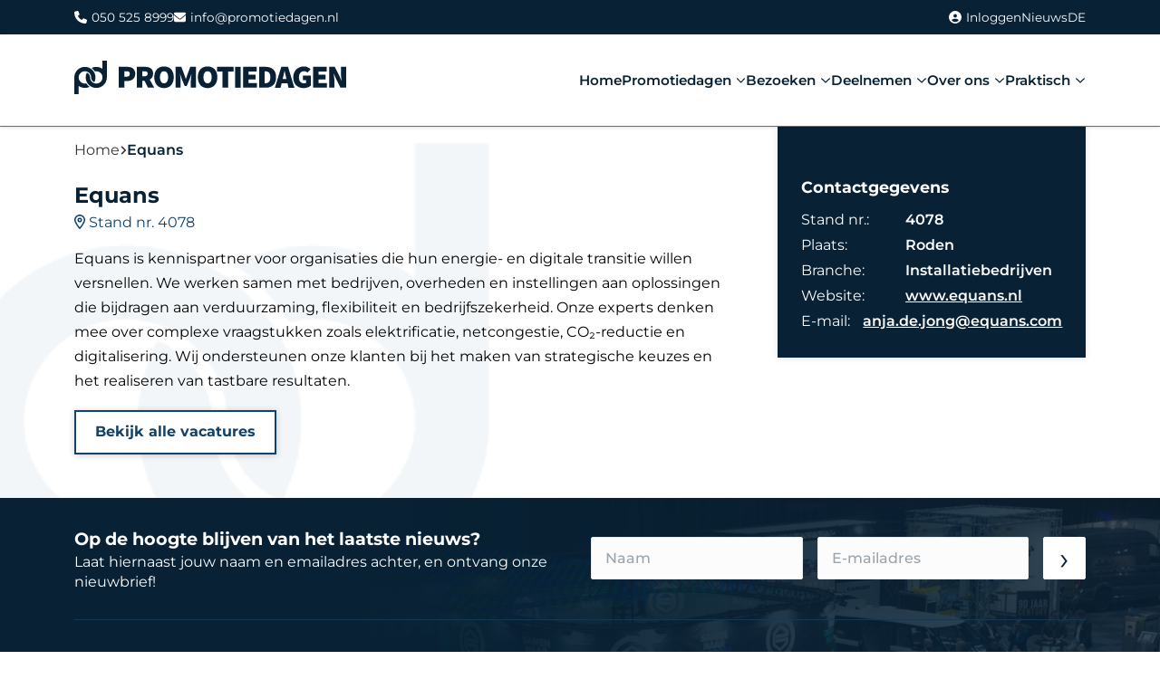

--- FILE ---
content_type: text/html; charset=UTF-8
request_url: https://www.promotiedagen.nl/deelnemers/equans/
body_size: 16865
content:


<!doctype html>
<html lang="nl-NL">
<head>
    <!-- iOS Smart App Banner -->
    <meta name="apple-itunes-app" content="app-id=6670747958">

    <!-- Web App Manifest for Android -->
    <link rel="manifest" href="/manifest.json">

    <!-- Google tag (gtag.js) -->
    <script async src="https://www.googletagmanager.com/gtag/js?id=UA-37483346-4"></script>
    <script>
        window.dataLayer = window.dataLayer || [];
        function gtag(){dataLayer.push(arguments);}
        gtag('js', new Date());

        gtag('config', 'UA-37483346-4');
    </script>
    <script>
        (function(l,e,a,d,i,n,f,o){if(!l[i]){l.GlobalLeadinfoNamespace=l.GlobalLeadinfoNamespace||[];
            l.GlobalLeadinfoNamespace.push(i);l[i]=function(){(l[i].q=l[i].q||[]).push(arguments)};l[i].t=l[i].t||n;
            l[i].q=l[i].q||[];o=e.createElement(a);f=e.getElementsByTagName(a)[0];o.async=1;o.src=d;f.parentNode.insertBefore(o,f);}
        }(window,document,'script','https://cdn.leadinfo.net/ping.js','leadinfo','LI-5A69CF3E16846'));
    </script>
	<meta charset="UTF-8" />
<script>
var gform;gform||(document.addEventListener("gform_main_scripts_loaded",function(){gform.scriptsLoaded=!0}),document.addEventListener("gform/theme/scripts_loaded",function(){gform.themeScriptsLoaded=!0}),window.addEventListener("DOMContentLoaded",function(){gform.domLoaded=!0}),gform={domLoaded:!1,scriptsLoaded:!1,themeScriptsLoaded:!1,isFormEditor:()=>"function"==typeof InitializeEditor,callIfLoaded:function(o){return!(!gform.domLoaded||!gform.scriptsLoaded||!gform.themeScriptsLoaded&&!gform.isFormEditor()||(gform.isFormEditor()&&console.warn("The use of gform.initializeOnLoaded() is deprecated in the form editor context and will be removed in Gravity Forms 3.1."),o(),0))},initializeOnLoaded:function(o){gform.callIfLoaded(o)||(document.addEventListener("gform_main_scripts_loaded",()=>{gform.scriptsLoaded=!0,gform.callIfLoaded(o)}),document.addEventListener("gform/theme/scripts_loaded",()=>{gform.themeScriptsLoaded=!0,gform.callIfLoaded(o)}),window.addEventListener("DOMContentLoaded",()=>{gform.domLoaded=!0,gform.callIfLoaded(o)}))},hooks:{action:{},filter:{}},addAction:function(o,r,e,t){gform.addHook("action",o,r,e,t)},addFilter:function(o,r,e,t){gform.addHook("filter",o,r,e,t)},doAction:function(o){gform.doHook("action",o,arguments)},applyFilters:function(o){return gform.doHook("filter",o,arguments)},removeAction:function(o,r){gform.removeHook("action",o,r)},removeFilter:function(o,r,e){gform.removeHook("filter",o,r,e)},addHook:function(o,r,e,t,n){null==gform.hooks[o][r]&&(gform.hooks[o][r]=[]);var d=gform.hooks[o][r];null==n&&(n=r+"_"+d.length),gform.hooks[o][r].push({tag:n,callable:e,priority:t=null==t?10:t})},doHook:function(r,o,e){var t;if(e=Array.prototype.slice.call(e,1),null!=gform.hooks[r][o]&&((o=gform.hooks[r][o]).sort(function(o,r){return o.priority-r.priority}),o.forEach(function(o){"function"!=typeof(t=o.callable)&&(t=window[t]),"action"==r?t.apply(null,e):e[0]=t.apply(null,e)})),"filter"==r)return e[0]},removeHook:function(o,r,t,n){var e;null!=gform.hooks[o][r]&&(e=(e=gform.hooks[o][r]).filter(function(o,r,e){return!!(null!=n&&n!=o.tag||null!=t&&t!=o.priority)}),gform.hooks[o][r]=e)}});
</script>

    <meta name="viewport" content="width=device-width, initial-scale=1, minimum-scale=1, maximum-scale=1" />
    <script src="https://kit.fontawesome.com/973afbffde.js" crossorigin="anonymous"></script>

    <link rel="stylesheet" href="https://cdn.jsdelivr.net/npm/swiper@9/swiper-bundle.min.css" />
    <script src="https://cdn.jsdelivr.net/npm/swiper@9/swiper-bundle.min.js"></script>

	<meta name='robots' content='index, follow, max-image-preview:large, max-snippet:-1, max-video-preview:-1' />

	<!-- This site is optimized with the Yoast SEO Premium plugin v24.7 (Yoast SEO v26.8) - https://yoast.com/product/yoast-seo-premium-wordpress/ -->
	<title>Equans - Promotiedagen</title>
	<link rel="canonical" href="https://www.promotiedagen.nl/deelnemers/equans/" />
	<meta property="og:locale" content="nl_NL" />
	<meta property="og:type" content="article" />
	<meta property="og:title" content="Equans" />
	<meta property="og:url" content="https://www.promotiedagen.nl/deelnemers/equans/" />
	<meta property="og:site_name" content="Promotiedagen" />
	<meta property="article:modified_time" content="2025-09-29T10:38:36+00:00" />
	<meta name="twitter:card" content="summary_large_image" />
	<script type="application/ld+json" class="yoast-schema-graph">{"@context":"https://schema.org","@graph":[{"@type":"WebPage","@id":"https://www.promotiedagen.nl/deelnemers/equans/","url":"https://www.promotiedagen.nl/deelnemers/equans/","name":"Equans - Promotiedagen","isPartOf":{"@id":"https://www.promotiedagen.nl/#website"},"datePublished":"2025-07-14T15:02:43+00:00","dateModified":"2025-09-29T10:38:36+00:00","breadcrumb":{"@id":"https://www.promotiedagen.nl/deelnemers/equans/#breadcrumb"},"inLanguage":"nl-NL","potentialAction":[{"@type":"ReadAction","target":["https://www.promotiedagen.nl/deelnemers/equans/"]}]},{"@type":"BreadcrumbList","@id":"https://www.promotiedagen.nl/deelnemers/equans/#breadcrumb","itemListElement":[{"@type":"ListItem","position":1,"name":"Home","item":"https://www.promotiedagen.nl/"},{"@type":"ListItem","position":2,"name":"Equans"}]},{"@type":"WebSite","@id":"https://www.promotiedagen.nl/#website","url":"https://www.promotiedagen.nl/","name":"Promotiedagen","description":"Hét #1 zakelijk event van Noord-Nederland!","publisher":{"@id":"https://www.promotiedagen.nl/#organization"},"potentialAction":[{"@type":"SearchAction","target":{"@type":"EntryPoint","urlTemplate":"https://www.promotiedagen.nl/?s={search_term_string}"},"query-input":{"@type":"PropertyValueSpecification","valueRequired":true,"valueName":"search_term_string"}}],"inLanguage":"nl-NL"},{"@type":"Organization","@id":"https://www.promotiedagen.nl/#organization","name":"Promotiedagen","url":"https://www.promotiedagen.nl/","logo":{"@type":"ImageObject","inLanguage":"nl-NL","@id":"https://www.promotiedagen.nl/#/schema/logo/image/","url":"https://www.promotiedagen.nl/wp-content/uploads/2023/06/PD-logo-zwart.svg","contentUrl":"https://www.promotiedagen.nl/wp-content/uploads/2023/06/PD-logo-zwart.svg","caption":"Promotiedagen"},"image":{"@id":"https://www.promotiedagen.nl/#/schema/logo/image/"}}]}</script>
	<!-- / Yoast SEO Premium plugin. -->



<link rel="alternate" title="oEmbed (JSON)" type="application/json+oembed" href="https://www.promotiedagen.nl/wp-json/oembed/1.0/embed?url=https%3A%2F%2Fwww.promotiedagen.nl%2Fdeelnemers%2Fequans%2F" />
<link rel="alternate" title="oEmbed (XML)" type="text/xml+oembed" href="https://www.promotiedagen.nl/wp-json/oembed/1.0/embed?url=https%3A%2F%2Fwww.promotiedagen.nl%2Fdeelnemers%2Fequans%2F&#038;format=xml" />
<style id='wp-img-auto-sizes-contain-inline-css'>
img:is([sizes=auto i],[sizes^="auto," i]){contain-intrinsic-size:3000px 1500px}
/*# sourceURL=wp-img-auto-sizes-contain-inline-css */
</style>
<link rel='stylesheet' id='qlic-style-css' href='https://www.promotiedagen.nl/wp-content/themes/promotiedagen/dist/css/style.css?ver=1.1' media='all' />

<link rel='shortlink' href='https://www.promotiedagen.nl/?p=5903' />
<script type="text/javascript">
(function(url){
	if(/(?:Chrome\/26\.0\.1410\.63 Safari\/537\.31|WordfenceTestMonBot)/.test(navigator.userAgent)){ return; }
	var addEvent = function(evt, handler) {
		if (window.addEventListener) {
			document.addEventListener(evt, handler, false);
		} else if (window.attachEvent) {
			document.attachEvent('on' + evt, handler);
		}
	};
	var removeEvent = function(evt, handler) {
		if (window.removeEventListener) {
			document.removeEventListener(evt, handler, false);
		} else if (window.detachEvent) {
			document.detachEvent('on' + evt, handler);
		}
	};
	var evts = 'contextmenu dblclick drag dragend dragenter dragleave dragover dragstart drop keydown keypress keyup mousedown mousemove mouseout mouseover mouseup mousewheel scroll'.split(' ');
	var logHuman = function() {
		if (window.wfLogHumanRan) { return; }
		window.wfLogHumanRan = true;
		var wfscr = document.createElement('script');
		wfscr.type = 'text/javascript';
		wfscr.async = true;
		wfscr.src = url + '&r=' + Math.random();
		(document.getElementsByTagName('head')[0]||document.getElementsByTagName('body')[0]).appendChild(wfscr);
		for (var i = 0; i < evts.length; i++) {
			removeEvent(evts[i], logHuman);
		}
	};
	for (var i = 0; i < evts.length; i++) {
		addEvent(evts[i], logHuman);
	}
})('//www.promotiedagen.nl/?wordfence_lh=1&hid=811A9B924625DCDA2124860C710FCF19');
</script><link rel="icon" href="https://www.promotiedagen.nl/wp-content/uploads/2023/06/cropped-pdd-favicon-32x32.png" sizes="32x32" />
<link rel="icon" href="https://www.promotiedagen.nl/wp-content/uploads/2023/06/cropped-pdd-favicon-192x192.png" sizes="192x192" />
<link rel="apple-touch-icon" href="https://www.promotiedagen.nl/wp-content/uploads/2023/06/cropped-pdd-favicon-180x180.png" />
<meta name="msapplication-TileImage" content="https://www.promotiedagen.nl/wp-content/uploads/2023/06/cropped-pdd-favicon-270x270.png" />
<meta name="generator" content="WP Rocket 3.20.3" data-wpr-features="wpr_preload_links wpr_desktop" /></head>

<body class="wp-singular participant-template-default single single-participant postid-5903 wp-custom-logo wp-theme-promotiedagen menu-is-active" >

<div data-rocket-location-hash="8f6cf6b330465db2c27272abfcef6c98" class="menu scroll" id="menu">
    <div data-rocket-location-hash="3a956a0d551b9c3be3096b07db32bea0" class="menu__top d-none d-md-block">
        <div data-rocket-location-hash="40f22408a88335a0945fffe944caafc3" class="container">
            <div class="menu__top__wrapper">
                <div class="menu__top__contact">
                    <ul class="clean">
                        <li><a href="tel:050 525 8999"><i class="fa-solid fa-phone"></i>050 525 8999</a></li>                        <li><a href="mailto:info@promotiedagen.nl"><i class="fa-solid fa-envelope"></i>info@promotiedagen.nl</a></li>                    </ul>
                </div>
                <div class="menu__top__links">
                    <ul class="clean">
                        <li><a href="https://portal.promotiedagen.nl/login" target="_blank"><i class="fa-solid fa-circle-user"></i>Inloggen</a></li>
                        <li id="menu-item-173" class="menu-item menu-item-type-post_type menu-item-object-page menu-item-173"><a href="https://www.promotiedagen.nl/nieuws/">Nieuws</a></li>
                                                    <li class="lang"><a href="https://www.promotiedagen.nl/informationen/">DE</a></li>
                                            </ul>
                </div>
            </div>
        </div>
    </div>
    <div data-rocket-location-hash="df765a247acb786e25f1fd80fb3092f9" class="menu__main">
        <div data-rocket-location-hash="0841f15ebf099eeaba6f2c7f735d0671" class="container">
            <div class="menu__main__wrapper">
                <div class="menu__main__logo">
                    <a href="https://www.promotiedagen.nl">
                        <svg width="496.06px" height="61.3px" viewBox="0 0 496.06 61.3" version="1.1" xmlns="http://www.w3.org/2000/svg" xmlns:xlink="http://www.w3.org/1999/xlink">
                            <title>PD logo zwart</title>
                            <g id="Page-1" stroke="none" stroke-width="1" fill="none" fill-rule="evenodd">
                                <g id="PD-logo-zwart" fill="#000000" fill-rule="nonzero">
                                    <g id="Group">
                                        <path d="M0,61.29 L0,30.65 C0,19.98 8.65,11.33 19.32,11.33 C29.99,11.33 38.64,19.98 38.64,30.65 C38.64,33.8 37.87,36.77 36.53,39.39 C33.09,37.99 30.65,34.61 30.64,30.67 C30.64,30.66 30.64,30.66 30.64,30.65 C30.64,24.39 25.57,19.33 19.32,19.33 C13.06,19.33 7.99,24.4 7.99,30.65 C7.99,36.9 13.06,41.97 19.32,41.97 C20.23,41.97 21.12,41.85 21.97,41.65 C23.48,44.13 25.5,46.28 27.87,47.96 C25.29,49.24 22.4,49.97 19.32,49.97 C15.08,49.97 11.18,48.59 7.99,46.28 L7.99,61.3 L0,61.3 L0,61.29 Z" id="Path"></path>
                                        <path d="M51.41,0 L51.41,15.02 C48.23,12.71 44.32,11.33 40.09,11.33 C37.02,11.33 34.12,12.07 31.54,13.34 C33.91,15.02 35.92,17.16 37.44,19.65 C38.29,19.45 39.18,19.33 40.09,19.33 C46.35,19.33 51.41,24.4 51.41,30.65 C51.41,36.9 46.34,41.97 40.09,41.97 C33.84,41.97 28.77,36.9 28.77,30.65 C28.77,30.64 28.77,30.64 28.77,30.63 C28.76,26.69 26.33,23.31 22.88,21.9 C21.54,24.53 20.77,27.49 20.77,30.64 C20.77,41.31 29.42,49.96 40.09,49.96 C50.76,49.96 59.41,41.31 59.41,30.64 L59.41,0 L51.41,0 Z" id="Path"></path>
                                    </g>
                                    <path d="M81.03,11.23 L95.88,11.23 C97.92,11.23 99.88,11.44 101.75,11.85 C103.62,12.26 105.25,12.97 106.64,13.97 C108.03,14.97 109.14,16.29 109.97,17.92 C110.8,19.55 111.21,21.57 111.21,23.96 C111.21,26.32 110.79,28.34 109.94,30.03 C109.1,31.72 107.96,33.11 106.55,34.19 C105.13,35.27 103.5,36.08 101.66,36.61 C99.81,37.14 97.89,37.41 95.88,37.41 L91.16,37.41 L91.16,49.55 L81.03,49.55 L81.03,11.23 Z M95.41,29.39 C97.42,29.39 98.9,28.92 99.86,27.98 C100.82,27.04 101.31,25.7 101.31,23.97 C101.31,22.24 100.8,21.02 99.78,20.31 C98.76,19.6 97.3,19.25 95.42,19.25 L91.18,19.25 L91.18,29.39 L95.41,29.39 L95.41,29.39 Z" id="Shape"></path>
                                    <path d="M134.56,49.55 L127.96,36.7 L124.07,36.7 L124.07,49.55 L113.93,49.55 L113.93,11.23 L128.43,11.23 C130.47,11.23 132.43,11.43 134.3,11.82 C136.17,12.21 137.8,12.88 139.19,13.82 C140.59,14.76 141.7,16.03 142.52,17.62 C143.34,19.21 143.76,21.21 143.76,23.6 C143.76,26.35 143.2,28.63 142.08,30.44 C140.96,32.25 139.46,33.66 137.57,34.68 L145.88,49.54 L134.56,49.54 L134.56,49.55 Z M124.06,28.68 L127.71,28.68 C131.8,28.68 133.84,26.99 133.84,23.61 C133.84,21.96 133.32,20.82 132.28,20.19 C131.24,19.56 129.72,19.25 127.71,19.25 L124.06,19.25 L124.06,28.68 Z" id="Shape"></path>
                                    <path d="M163.68,50.26 C161.01,50.26 158.58,49.81 156.4,48.9 C154.22,48 152.35,46.69 150.8,44.98 C149.25,43.27 148.04,41.17 147.17,38.67 C146.31,36.17 145.87,33.35 145.87,30.21 C145.87,27.07 146.3,24.27 147.17,21.81 C148.03,19.36 149.24,17.29 150.8,15.62 C152.35,13.95 154.22,12.68 156.4,11.82 C158.58,10.96 161.01,10.52 163.68,10.52 C166.31,10.52 168.73,10.95 170.93,11.82 C173.13,12.68 175.01,13.96 176.56,15.65 C178.11,17.34 179.32,19.4 180.18,21.84 C181.05,24.28 181.48,27.07 181.48,30.21 C181.48,33.35 181.05,36.17 180.18,38.67 C179.32,41.16 178.11,43.27 176.56,44.98 C175.01,46.69 173.13,48 170.93,48.9 C168.73,49.81 166.31,50.26 163.68,50.26 Z M163.68,41.53 C166,41.53 167.81,40.52 169.13,38.49 C170.45,36.47 171.11,33.7 171.11,30.21 C171.11,26.72 170.45,24.01 169.13,22.1 C167.81,20.19 166,19.24 163.68,19.24 C161.36,19.24 159.54,20.19 158.23,22.1 C156.91,24.01 156.26,26.71 156.26,30.21 C156.26,33.71 156.92,36.47 158.23,38.49 C159.54,40.52 161.36,41.53 163.68,41.53 Z" id="Shape"></path>
                                    <path d="M184.78,11.23 L195.27,11.23 L201.28,27.15 L203.4,33.4 L203.64,33.4 L205.76,27.15 L211.54,11.23 L222.03,11.23 L222.03,49.55 L212.6,49.55 L212.6,38.23 C212.6,37.25 212.65,36.17 212.75,34.99 C212.85,33.81 212.96,32.6 213.07,31.36 C213.19,30.12 213.33,28.91 213.48,27.73 C213.63,26.55 213.77,25.49 213.89,24.55 L213.65,24.55 L210.47,33.51 L205.16,46.42 L201.39,46.42 L196.08,33.51 L193.01,24.55 L192.77,24.55 C192.89,25.49 193.02,26.55 193.18,27.73 C193.34,28.91 193.47,30.12 193.59,31.36 C193.71,32.6 193.82,33.81 193.91,34.99 C194.01,36.17 194.06,37.25 194.06,38.23 L194.06,49.55 L184.75,49.55 L184.75,11.23 L184.78,11.23 Z" id="Path"></path>
                                    <path d="M243.14,50.26 C240.47,50.26 238.04,49.81 235.86,48.9 C233.68,48 231.81,46.69 230.26,44.98 C228.71,43.27 227.5,41.17 226.64,38.67 C225.77,36.17 225.34,33.35 225.34,30.21 C225.34,27.07 225.77,24.27 226.64,21.81 C227.5,19.36 228.71,17.29 230.26,15.62 C231.81,13.95 233.68,12.68 235.86,11.82 C238.04,10.96 240.47,10.52 243.14,10.52 C245.77,10.52 248.19,10.95 250.39,11.82 C252.59,12.68 254.47,13.96 256.02,15.65 C257.57,17.34 258.78,19.4 259.65,21.84 C260.51,24.28 260.95,27.07 260.95,30.21 C260.95,33.35 260.52,36.17 259.65,38.67 C258.78,41.16 257.58,43.27 256.02,44.98 C254.47,46.69 252.59,48 250.39,48.9 C248.19,49.81 245.78,50.26 243.14,50.26 Z M243.14,41.53 C245.46,41.53 247.28,40.52 248.59,38.49 C249.91,36.47 250.57,33.7 250.57,30.21 C250.57,26.72 249.91,24.01 248.59,22.1 C247.27,20.19 245.46,19.24 243.14,19.24 C240.82,19.24 239,20.19 237.69,22.1 C236.37,24.01 235.71,26.71 235.71,30.21 C235.71,33.71 236.37,36.47 237.69,38.49 C239.01,40.52 240.83,41.53 243.14,41.53 Z" id="Shape"></path>
                                    <polygon id="Path" points="270.38 19.72 260.24 19.72 260.24 11.23 290.66 11.23 290.66 19.72 280.52 19.72 280.52 49.55 270.38 49.55 270.38 19.72"></polygon>
                                    <polygon id="Path" points="293.37 11.23 303.51 11.23 303.51 49.55 293.37 49.55"></polygon>
                                    <polygon id="Path" points="307.87 11.23 332.63 11.23 332.63 19.72 318.01 19.72 318.01 25.73 330.51 25.73 330.51 34.22 318.01 34.22 318.01 41.06 333.22 41.06 333.22 49.55 307.87 49.55"></polygon>
                                    <path d="M337.11,11.23 L348.43,11.23 C351.34,11.23 354,11.59 356.42,12.29 C358.84,13 360.91,14.12 362.64,15.65 C364.37,17.18 365.72,19.15 366.68,21.55 C367.64,23.95 368.13,26.84 368.13,30.22 C368.13,33.6 367.66,36.51 366.72,38.94 C365.78,41.38 364.45,43.38 362.74,44.95 C361.03,46.52 359.01,47.68 356.67,48.43 C354.33,49.18 351.79,49.55 349.04,49.55 L337.13,49.55 L337.13,11.23 L337.11,11.23 Z M347.84,41.42 C349.22,41.42 350.51,41.25 351.73,40.92 C352.95,40.59 354,40.01 354.88,39.18 C355.76,38.35 356.46,37.21 356.97,35.76 C357.48,34.31 357.74,32.46 357.74,30.22 C357.74,27.98 357.48,26.15 356.97,24.74 C356.46,23.32 355.76,22.23 354.88,21.44 C353.99,20.65 352.94,20.11 351.73,19.82 C350.51,19.52 349.21,19.38 347.84,19.38 L347.25,19.38 L347.25,41.43 L347.84,41.43 L347.84,41.42 Z" id="Shape"></path>
                                    <path d="M388.99,41.42 L378.26,41.42 L376.37,49.56 L365.99,49.56 L377.66,11.24 L389.92,11.24 L401.59,49.56 L390.86,49.56 L388.99,41.42 Z M387.16,33.58 L386.51,30.93 C386.04,29.08 385.57,27.08 385.09,24.92 C384.62,22.76 384.15,20.72 383.68,18.79 L383.44,18.79 C383.01,20.76 382.57,22.81 382.11,24.95 C381.66,27.09 381.2,29.09 380.73,30.93 L380.08,33.58 L387.16,33.58 Z" id="Shape"></path>
                                    <path d="M399.48,30.69 C399.48,27.47 399.99,24.61 401.01,22.11 C402.03,19.61 403.43,17.51 405.19,15.8 C406.96,14.09 409.01,12.78 411.35,11.88 C413.69,10.98 416.17,10.52 418.81,10.52 C421.52,10.52 423.9,11.02 425.95,12.02 C427.99,13.02 429.7,14.21 431.08,15.58 L425.54,21.83 C424.6,21 423.64,20.37 422.68,19.92 C421.71,19.47 420.47,19.24 418.93,19.24 C417.63,19.24 416.43,19.49 415.33,20.01 C414.23,20.52 413.27,21.25 412.44,22.19 C411.62,23.13 410.98,24.29 410.52,25.67 C410.07,27.05 409.84,28.6 409.84,30.33 C409.84,33.95 410.64,36.72 412.26,38.64 C413.87,40.57 416.4,41.53 419.86,41.53 C420.41,41.53 420.95,41.47 421.48,41.35 C422.01,41.23 422.45,41.05 422.81,40.82 L422.81,35.51 L417.15,35.51 L417.15,27.26 L431.77,27.26 L431.77,45.53 C430.36,46.83 428.48,47.94 426.14,48.86 C423.8,49.78 421.27,50.25 418.56,50.25 C415.93,50.25 413.45,49.85 411.13,49.04 C408.81,48.24 406.79,47.02 405.06,45.39 C403.33,43.76 401.97,41.71 400.96,39.26 C399.98,36.81 399.48,33.95 399.48,30.69 Z" id="Path"></path>
                                    <polygon id="Path" points="435.68 11.23 460.44 11.23 460.44 19.72 445.82 19.72 445.82 25.73 458.32 25.73 458.32 34.22 445.82 34.22 445.82 41.06 461.03 41.06 461.03 49.55 435.68 49.55 435.68 11.23"></polygon>
                                    <path d="M464.92,11.23 L475.29,11.23 L483.78,28.33 L487.44,36.94 L487.68,36.94 C487.56,35.92 487.42,34.8 487.27,33.58 C487.11,32.36 486.98,31.11 486.86,29.84 C486.74,28.56 486.63,27.29 486.54,26.01 C486.44,24.73 486.39,23.51 486.39,22.33 L486.39,11.23 L496.06,11.23 L496.06,49.55 L485.67,49.55 L477.18,32.4 L473.53,23.85 L473.29,23.85 C473.53,26.05 473.8,28.45 474.12,31.04 C474.43,33.63 474.59,36.11 474.59,38.47 L474.59,49.55 L464.92,49.55 L464.92,11.23 Z" id="Path"></path>
                                </g>
                            </g>
                        </svg>
                    </a>
                </div>
                <div class="menu__main__mobile-trigger">
                    <a href="#">
                        <i class="fa-regular fa-bars"></i>
                    </a>
                </div>
                <div class="menu__main__items">
                    <div class="mobile__header align-items-center justify-content-center">
                        <div class="mobile__header-back"></div>
                        <div class="mobile__header-center">
                            <span>Menu</span>
                        </div>
                        <div class="mobile__header-end">
                            <a class="close-nav" href="#">Sluiten<i class="fa-regular fa-circle-xmark"></i></a>
                        </div>
                    </div>
                    <ul class="clean">
                        <li class=""><a href="https://www.promotiedagen.nl/">Home</a><li class="menu__parent"><a href="https://www.promotiedagen.nl/promotiedagen-2026/">Promotiedagen<div class="mobile__nav__trigger"><i class="fa-regular fa-angle-down"></i></div></a><div class="menu__dropdown"><ul><li><a href="https://www.promotiedagen.nl/promotiedagen-2026/pleinen-en-podia/">Pleinen en Podia</a></li><li><a href="https://www.promotiedagen.nl/promotiedagen-2026/beursplattegrond/">Beursplattegrond</a></li><li><a href="https://www.promotiedagen.nl/media/impressie-2025/">Impressie</a></li></ul></div><li class="menu__parent"><a href="https://www.promotiedagen.nl/bezoeken/">Bezoeken<div class="mobile__nav__trigger"><i class="fa-regular fa-angle-down"></i></div></a><div class="menu__dropdown"><ul><li><a href="https://www.promotiedagen.nl/bezoeken/waarom-bezoeken/">Waarom bezoeken?</a></li></ul></div><li class="menu__parent"><a href="https://www.promotiedagen.nl/deelnemen/">Deelnemen<div class="mobile__nav__trigger"><i class="fa-regular fa-angle-down"></i></div></a><div class="menu__dropdown"><ul><li><a href="https://www.promotiedagen.nl/deelnemen/direct-inschrijven/">Direct inschrijven</a></li><li><a href="https://www.promotiedagen.nl/deelnemen/waarom-deelnemen/">Waarom deelnemen?</a></li></ul></div><li class="menu__parent"><a href="https://www.promotiedagen.nl/over-ons/">Over ons<div class="mobile__nav__trigger"><i class="fa-regular fa-angle-down"></i></div></a><div class="menu__dropdown"><ul><li><a href="https://www.promotiedagen.nl/over-ons/over-pd/">Over Promotiedagen</a></li><li><a href="https://www.promotiedagen.nl/over-ons/media/">Media</a></li></ul></div><li class="menu__parent"><a href="https://www.promotiedagen.nl/praktisch/">Praktisch<div class="mobile__nav__trigger"><i class="fa-regular fa-angle-down"></i></div></a><div class="menu__dropdown"><ul><li><a href="https://www.promotiedagen.nl/praktisch/toegang-bereikbaarheid/">Toegang/bereikbaarheid</a></li><li><a href="https://www.promotiedagen.nl/praktisch/contact-faq/">Contact/FAQ</a></li></ul></div>                    </ul>
                    <ul class="clean d-block d-lg-none">
                        <li class="menu-item menu-item-type-post_type menu-item-object-page menu-item-173"><a href="https://www.promotiedagen.nl/nieuws/">Nieuws</a></li>
                    </ul>
                    <div class="mobile__footer">
                        <div class="mobile__footer-contact">
                            <a href="https://portal.promotiedagen.nl/login" target="_blank"><i class="fa-solid fa-circle-user"></i>Inloggen</a>
                            <a href="tel:050 525 8999"><i class="fa-solid fa-phone"></i>050 525 8999</a>                            <a href="mailto:info@promotiedagen.nl"><i class="fa-solid fa-envelope"></i>info@promotiedagen.nl</a>                        </div>
                        <div class="mobile__footer-actions">
                                                            <a href="https://www.promotiedagen.nl/informationen/">DE</a>
                                                        <div class="mobile__footer-actions__logo">
                                <a href="https://www.promotiedagen.nl">
                                    <svg width="496.06px" height="61.3px" viewBox="0 0 496.06 61.3" version="1.1" xmlns="http://www.w3.org/2000/svg" xmlns:xlink="http://www.w3.org/1999/xlink">
                                        <title>PD logo zwart</title>
                                        <g id="Page-1" stroke="none" stroke-width="1" fill="none" fill-rule="evenodd">
                                            <g id="PD-logo-zwart" fill="#114268" fill-rule="nonzero">
                                                <g id="Group">
                                                    <path d="M0,61.29 L0,30.65 C0,19.98 8.65,11.33 19.32,11.33 C29.99,11.33 38.64,19.98 38.64,30.65 C38.64,33.8 37.87,36.77 36.53,39.39 C33.09,37.99 30.65,34.61 30.64,30.67 C30.64,30.66 30.64,30.66 30.64,30.65 C30.64,24.39 25.57,19.33 19.32,19.33 C13.06,19.33 7.99,24.4 7.99,30.65 C7.99,36.9 13.06,41.97 19.32,41.97 C20.23,41.97 21.12,41.85 21.97,41.65 C23.48,44.13 25.5,46.28 27.87,47.96 C25.29,49.24 22.4,49.97 19.32,49.97 C15.08,49.97 11.18,48.59 7.99,46.28 L7.99,61.3 L0,61.3 L0,61.29 Z" id="Path"></path>
                                                    <path d="M51.41,0 L51.41,15.02 C48.23,12.71 44.32,11.33 40.09,11.33 C37.02,11.33 34.12,12.07 31.54,13.34 C33.91,15.02 35.92,17.16 37.44,19.65 C38.29,19.45 39.18,19.33 40.09,19.33 C46.35,19.33 51.41,24.4 51.41,30.65 C51.41,36.9 46.34,41.97 40.09,41.97 C33.84,41.97 28.77,36.9 28.77,30.65 C28.77,30.64 28.77,30.64 28.77,30.63 C28.76,26.69 26.33,23.31 22.88,21.9 C21.54,24.53 20.77,27.49 20.77,30.64 C20.77,41.31 29.42,49.96 40.09,49.96 C50.76,49.96 59.41,41.31 59.41,30.64 L59.41,0 L51.41,0 Z" id="Path"></path>
                                                </g>
                                                <path d="M81.03,11.23 L95.88,11.23 C97.92,11.23 99.88,11.44 101.75,11.85 C103.62,12.26 105.25,12.97 106.64,13.97 C108.03,14.97 109.14,16.29 109.97,17.92 C110.8,19.55 111.21,21.57 111.21,23.96 C111.21,26.32 110.79,28.34 109.94,30.03 C109.1,31.72 107.96,33.11 106.55,34.19 C105.13,35.27 103.5,36.08 101.66,36.61 C99.81,37.14 97.89,37.41 95.88,37.41 L91.16,37.41 L91.16,49.55 L81.03,49.55 L81.03,11.23 Z M95.41,29.39 C97.42,29.39 98.9,28.92 99.86,27.98 C100.82,27.04 101.31,25.7 101.31,23.97 C101.31,22.24 100.8,21.02 99.78,20.31 C98.76,19.6 97.3,19.25 95.42,19.25 L91.18,19.25 L91.18,29.39 L95.41,29.39 L95.41,29.39 Z" id="Shape"></path>
                                                <path d="M134.56,49.55 L127.96,36.7 L124.07,36.7 L124.07,49.55 L113.93,49.55 L113.93,11.23 L128.43,11.23 C130.47,11.23 132.43,11.43 134.3,11.82 C136.17,12.21 137.8,12.88 139.19,13.82 C140.59,14.76 141.7,16.03 142.52,17.62 C143.34,19.21 143.76,21.21 143.76,23.6 C143.76,26.35 143.2,28.63 142.08,30.44 C140.96,32.25 139.46,33.66 137.57,34.68 L145.88,49.54 L134.56,49.54 L134.56,49.55 Z M124.06,28.68 L127.71,28.68 C131.8,28.68 133.84,26.99 133.84,23.61 C133.84,21.96 133.32,20.82 132.28,20.19 C131.24,19.56 129.72,19.25 127.71,19.25 L124.06,19.25 L124.06,28.68 Z" id="Shape"></path>
                                                <path d="M163.68,50.26 C161.01,50.26 158.58,49.81 156.4,48.9 C154.22,48 152.35,46.69 150.8,44.98 C149.25,43.27 148.04,41.17 147.17,38.67 C146.31,36.17 145.87,33.35 145.87,30.21 C145.87,27.07 146.3,24.27 147.17,21.81 C148.03,19.36 149.24,17.29 150.8,15.62 C152.35,13.95 154.22,12.68 156.4,11.82 C158.58,10.96 161.01,10.52 163.68,10.52 C166.31,10.52 168.73,10.95 170.93,11.82 C173.13,12.68 175.01,13.96 176.56,15.65 C178.11,17.34 179.32,19.4 180.18,21.84 C181.05,24.28 181.48,27.07 181.48,30.21 C181.48,33.35 181.05,36.17 180.18,38.67 C179.32,41.16 178.11,43.27 176.56,44.98 C175.01,46.69 173.13,48 170.93,48.9 C168.73,49.81 166.31,50.26 163.68,50.26 Z M163.68,41.53 C166,41.53 167.81,40.52 169.13,38.49 C170.45,36.47 171.11,33.7 171.11,30.21 C171.11,26.72 170.45,24.01 169.13,22.1 C167.81,20.19 166,19.24 163.68,19.24 C161.36,19.24 159.54,20.19 158.23,22.1 C156.91,24.01 156.26,26.71 156.26,30.21 C156.26,33.71 156.92,36.47 158.23,38.49 C159.54,40.52 161.36,41.53 163.68,41.53 Z" id="Shape"></path>
                                                <path d="M184.78,11.23 L195.27,11.23 L201.28,27.15 L203.4,33.4 L203.64,33.4 L205.76,27.15 L211.54,11.23 L222.03,11.23 L222.03,49.55 L212.6,49.55 L212.6,38.23 C212.6,37.25 212.65,36.17 212.75,34.99 C212.85,33.81 212.96,32.6 213.07,31.36 C213.19,30.12 213.33,28.91 213.48,27.73 C213.63,26.55 213.77,25.49 213.89,24.55 L213.65,24.55 L210.47,33.51 L205.16,46.42 L201.39,46.42 L196.08,33.51 L193.01,24.55 L192.77,24.55 C192.89,25.49 193.02,26.55 193.18,27.73 C193.34,28.91 193.47,30.12 193.59,31.36 C193.71,32.6 193.82,33.81 193.91,34.99 C194.01,36.17 194.06,37.25 194.06,38.23 L194.06,49.55 L184.75,49.55 L184.75,11.23 L184.78,11.23 Z" id="Path"></path>
                                                <path d="M243.14,50.26 C240.47,50.26 238.04,49.81 235.86,48.9 C233.68,48 231.81,46.69 230.26,44.98 C228.71,43.27 227.5,41.17 226.64,38.67 C225.77,36.17 225.34,33.35 225.34,30.21 C225.34,27.07 225.77,24.27 226.64,21.81 C227.5,19.36 228.71,17.29 230.26,15.62 C231.81,13.95 233.68,12.68 235.86,11.82 C238.04,10.96 240.47,10.52 243.14,10.52 C245.77,10.52 248.19,10.95 250.39,11.82 C252.59,12.68 254.47,13.96 256.02,15.65 C257.57,17.34 258.78,19.4 259.65,21.84 C260.51,24.28 260.95,27.07 260.95,30.21 C260.95,33.35 260.52,36.17 259.65,38.67 C258.78,41.16 257.58,43.27 256.02,44.98 C254.47,46.69 252.59,48 250.39,48.9 C248.19,49.81 245.78,50.26 243.14,50.26 Z M243.14,41.53 C245.46,41.53 247.28,40.52 248.59,38.49 C249.91,36.47 250.57,33.7 250.57,30.21 C250.57,26.72 249.91,24.01 248.59,22.1 C247.27,20.19 245.46,19.24 243.14,19.24 C240.82,19.24 239,20.19 237.69,22.1 C236.37,24.01 235.71,26.71 235.71,30.21 C235.71,33.71 236.37,36.47 237.69,38.49 C239.01,40.52 240.83,41.53 243.14,41.53 Z" id="Shape"></path>
                                                <polygon id="Path" points="270.38 19.72 260.24 19.72 260.24 11.23 290.66 11.23 290.66 19.72 280.52 19.72 280.52 49.55 270.38 49.55 270.38 19.72"></polygon>
                                                <polygon id="Path" points="293.37 11.23 303.51 11.23 303.51 49.55 293.37 49.55"></polygon>
                                                <polygon id="Path" points="307.87 11.23 332.63 11.23 332.63 19.72 318.01 19.72 318.01 25.73 330.51 25.73 330.51 34.22 318.01 34.22 318.01 41.06 333.22 41.06 333.22 49.55 307.87 49.55"></polygon>
                                                <path d="M337.11,11.23 L348.43,11.23 C351.34,11.23 354,11.59 356.42,12.29 C358.84,13 360.91,14.12 362.64,15.65 C364.37,17.18 365.72,19.15 366.68,21.55 C367.64,23.95 368.13,26.84 368.13,30.22 C368.13,33.6 367.66,36.51 366.72,38.94 C365.78,41.38 364.45,43.38 362.74,44.95 C361.03,46.52 359.01,47.68 356.67,48.43 C354.33,49.18 351.79,49.55 349.04,49.55 L337.13,49.55 L337.13,11.23 L337.11,11.23 Z M347.84,41.42 C349.22,41.42 350.51,41.25 351.73,40.92 C352.95,40.59 354,40.01 354.88,39.18 C355.76,38.35 356.46,37.21 356.97,35.76 C357.48,34.31 357.74,32.46 357.74,30.22 C357.74,27.98 357.48,26.15 356.97,24.74 C356.46,23.32 355.76,22.23 354.88,21.44 C353.99,20.65 352.94,20.11 351.73,19.82 C350.51,19.52 349.21,19.38 347.84,19.38 L347.25,19.38 L347.25,41.43 L347.84,41.43 L347.84,41.42 Z" id="Shape"></path>
                                                <path d="M388.99,41.42 L378.26,41.42 L376.37,49.56 L365.99,49.56 L377.66,11.24 L389.92,11.24 L401.59,49.56 L390.86,49.56 L388.99,41.42 Z M387.16,33.58 L386.51,30.93 C386.04,29.08 385.57,27.08 385.09,24.92 C384.62,22.76 384.15,20.72 383.68,18.79 L383.44,18.79 C383.01,20.76 382.57,22.81 382.11,24.95 C381.66,27.09 381.2,29.09 380.73,30.93 L380.08,33.58 L387.16,33.58 Z" id="Shape"></path>
                                                <path d="M399.48,30.69 C399.48,27.47 399.99,24.61 401.01,22.11 C402.03,19.61 403.43,17.51 405.19,15.8 C406.96,14.09 409.01,12.78 411.35,11.88 C413.69,10.98 416.17,10.52 418.81,10.52 C421.52,10.52 423.9,11.02 425.95,12.02 C427.99,13.02 429.7,14.21 431.08,15.58 L425.54,21.83 C424.6,21 423.64,20.37 422.68,19.92 C421.71,19.47 420.47,19.24 418.93,19.24 C417.63,19.24 416.43,19.49 415.33,20.01 C414.23,20.52 413.27,21.25 412.44,22.19 C411.62,23.13 410.98,24.29 410.52,25.67 C410.07,27.05 409.84,28.6 409.84,30.33 C409.84,33.95 410.64,36.72 412.26,38.64 C413.87,40.57 416.4,41.53 419.86,41.53 C420.41,41.53 420.95,41.47 421.48,41.35 C422.01,41.23 422.45,41.05 422.81,40.82 L422.81,35.51 L417.15,35.51 L417.15,27.26 L431.77,27.26 L431.77,45.53 C430.36,46.83 428.48,47.94 426.14,48.86 C423.8,49.78 421.27,50.25 418.56,50.25 C415.93,50.25 413.45,49.85 411.13,49.04 C408.81,48.24 406.79,47.02 405.06,45.39 C403.33,43.76 401.97,41.71 400.96,39.26 C399.98,36.81 399.48,33.95 399.48,30.69 Z" id="Path"></path>
                                                <polygon id="Path" points="435.68 11.23 460.44 11.23 460.44 19.72 445.82 19.72 445.82 25.73 458.32 25.73 458.32 34.22 445.82 34.22 445.82 41.06 461.03 41.06 461.03 49.55 435.68 49.55 435.68 11.23"></polygon>
                                                <path d="M464.92,11.23 L475.29,11.23 L483.78,28.33 L487.44,36.94 L487.68,36.94 C487.56,35.92 487.42,34.8 487.27,33.58 C487.11,32.36 486.98,31.11 486.86,29.84 C486.74,28.56 486.63,27.29 486.54,26.01 C486.44,24.73 486.39,23.51 486.39,22.33 L486.39,11.23 L496.06,11.23 L496.06,49.55 L485.67,49.55 L477.18,32.4 L473.53,23.85 L473.29,23.85 C473.53,26.05 473.8,28.45 474.12,31.04 C474.43,33.63 474.59,36.11 474.59,38.47 L474.59,49.55 L464.92,49.55 L464.92,11.23 Z" id="Path"></path>
                                            </g>
                                        </g>
                                    </svg>
                                </a>
                            </div>
                        </div>
                    </div>
                </div>
            </div>
        </div>
    </div>
</div>

    <div data-rocket-location-hash="38092fd5f4a72e7b229392a1a4e9cfc4" class="header header__sub header__no-thumb">
    <div data-rocket-location-hash="dad0c6a6054a9a647a136bc106988621" class="header__thumb">
            </div>
    <div data-rocket-location-hash="862fe90a525d17a917aba9a8e773c006" class="header__icon">
        <img src="https://www.promotiedagen.nl/wp-content/themes/promotiedagen/assets/icons/promotiedagen-favicon.png" alt="">
    </div>
    </div>


    <div data-rocket-location-hash="cd3463d84bc3be8626751787b9eccdb7" class="breadcrumbs">
        <div data-rocket-location-hash="f117ee89930d3a249ddbfc02370ddefa" class="container">
            <div data-rocket-location-hash="4281ff7d574f108a488c37a0a21efbb2" class="breadcrumbs__wrapper">
                <span property="itemListElement" typeof="ListItem"><a property="item" typeof="WebPage" title="Ga naar Promotiedagen." href="https://www.promotiedagen.nl" class="home" ><span property="name">Home</span></a><meta property="position" content="1"></span><i class="fa-solid fa-angle-right"></i><span property="itemListElement" typeof="ListItem"><span property="name" class="post post-participant current-item">Equans</span><meta property="url" content="https://www.promotiedagen.nl/deelnemers/equans/"><meta property="position" content="2"></span>            </div>
        </div>
    </div>

<div data-rocket-location-hash="876339cec945a6f716b0169494f3129a" class="participant">
    <div data-rocket-location-hash="68e122c6b23b4519e49c5a2a57b5f054" class="container">
        <div data-rocket-location-hash="6eb5c4090b465e7e30e6fc4280df4b82" class="row gx-5">
            <div class="col-12 col-lg-8">
                <h1>Equans</h1>
                <span><i class="fa-regular fa-location-dot"></i> Stand nr. 4078</span>                <p>Equans is kennispartner voor organisaties die hun energie- en digitale transitie willen versnellen. We werken samen met bedrijven, overheden en instellingen aan oplossingen die bijdragen aan verduurzaming, flexibiliteit en bedrijfszekerheid.
Onze experts denken mee over complexe vraagstukken zoals elektrificatie, netcongestie, CO₂-reductie en digitalisering. Wij ondersteunen onze klanten bij het maken van strategische keuzes en het realiseren van tastbare resultaten.</p>

                                                    <a target="_blank" href="https://www.werkenbijequans.nl/" class="btn white">Bekijk alle vacatures</a>                            </div>
            <div class="col-12 col-lg-4">
                <div class="participant__sidebar">
                    <div class="participant__sidebar__main">
                        <h5>Contactgegevens</h5>
                        <div class="sidebar__table">
                                                            <div class="sidebar__table__item">
                                    <div class="sidebar__table__item-label">Stand nr.:</div>
                                    <div class="sidebar__table__item-value">4078</div>
                                </div>
                                                                                        <div class="sidebar__table__item">
                                    <div class="sidebar__table__item-label">Plaats:</div>
                                    <div class="sidebar__table__item-value">Roden</div>
                                </div>
                                                                                        <div class="sidebar__table__item">
                                    <div class="sidebar__table__item-label">Branche:</div>
                                    <div class="sidebar__table__item-value">
                                        Installatiebedrijven<br/>                                    </div>
                                </div>
                                                                                        <div class="sidebar__table__item">
                                    <div class="sidebar__table__item-label">Website:</div>
                                    <div class="sidebar__table__item-value"><a target="_blank" href="https://www.equans.nl">www.equans.nl</a></div>
                                </div>
                                                                                        <div class="sidebar__table__item">
                                    <div class="sidebar__table__item-label">E-mail:</div>
                                    <div class="sidebar__table__item-value"><a href="mailto:anja.de.jong@equans.com">anja.de.jong@equans.com</a></div>
                                </div>
                                                    </div>

                        
                                            </div>
                                    </div>
            </div>
        </div>
    </div>
</div>






<footer data-rocket-location-hash="93ce310cf0a96315ffef08397f6ccece" class="footer mt-5">
    <div data-rocket-location-hash="4c512b7a3e2f612faabbe749635b03c3" class="footer__thumb">
        <img src="https://www.promotiedagen.nl/wp-content/uploads/2023/06/IMG_2256-2.jpg" alt="">
    </div>
    <div data-rocket-location-hash="4eef175b02727656bd84d82de391370f" class="footer__content">
        <div data-rocket-location-hash="d41813fee4980beb3a7eacb7c0b429fa" class="container">
                                            <div class="footer__top">
                    <div class="row">
                        <div class="col-12 col-lg-6 text-center text-lg-left">
                                                            <h5>Op de hoogte blijven van het laatste nieuws?</h5>
                                                                                        <span>Laat hiernaast jouw naam en emailadres achter, en ontvang onze nieuwbrief!</span>
                                                    </div>
                        <div class="col-12 col-lg-6 my-auto">
                            <div class="mailchimp__form form__inline d-flex justify-content-center justify-content-lg-end mt-3 mt-lg-0">
                                
                <div class='gf_browser_unknown gform_wrapper gravity-theme gform-theme--no-framework' data-form-theme='gravity-theme' data-form-index='0' id='gform_wrapper_3' >
                        <div class='gform_heading'>
                            <p class='gform_description'></p>
                        </div><form method='post' enctype='multipart/form-data'  id='gform_3'  action='/deelnemers/equans/' data-formid='3' novalidate>
                        <div class='gform-body gform_body'><div id='gform_fields_3' class='gform_fields top_label form_sublabel_below description_below validation_below'><div id="field_3_1" class="gfield gfield--type-text gfield--width-third gfield_contains_required field_sublabel_below gfield--no-description field_description_below hidden_label field_validation_below gfield_visibility_visible"  > </span></label><div data-animated-label='true' class='form__field ginput_container ginput_container_text'><input name='input_1' id='input_3_1' type='text' value='' class='large form__input'    placeholder='Naam' aria-required="true" aria-invalid="false"   /><label class='gfield_label gform-field-label' for='input_3_1'>Naam<span class="gfield_required"><span class="gfield_required gfield_required_text">(Vereist)</span></div></div><div id="field_3_3" class="gfield gfield--type-email gfield--width-third gfield_contains_required field_sublabel_below gfield--no-description field_description_below hidden_label field_validation_below gfield_visibility_visible"  > </span></label><div data-animated-label='true' class='form__field ginput_container ginput_container_email'>
                            <input name='input_3' id='input_3_3' type='email' value='' class='large form__input'   placeholder='E-mailadres' aria-required="true" aria-invalid="false"  />
                        <label class='gfield_label gform-field-label' for='input_3_3'>E-mailadres<span class="gfield_required"><span class="gfield_required gfield_required_text">(Vereist)</span></div></div><div id="field_submit" class="gfield gfield--type-submit gfield--width-third field_sublabel_below gfield--no-description field_description_below field_validation_below gfield_visibility_visible"  data-field-class="gform_editor_submit_container" data-field-position="inline" ><input type='submit' id='gform_submit_button_3' class='gform-button gform-button--white  button' onclick='gform.submission.handleButtonClick(this);' data-submission-type='submit' value='›'  /></div></div></div>
        <div class='gform-footer gform_footer top_label'>  
            <input type='hidden' class='gform_hidden' name='gform_submission_method' data-js='gform_submission_method_3' value='postback' />
            <input type='hidden' class='gform_hidden' name='gform_theme' data-js='gform_theme_3' id='gform_theme_3' value='gravity-theme' />
            <input type='hidden' class='gform_hidden' name='gform_style_settings' data-js='gform_style_settings_3' id='gform_style_settings_3' value='[]' />
            <input type='hidden' class='gform_hidden' name='is_submit_3' value='1' />
            <input type='hidden' class='gform_hidden' name='gform_submit' value='3' />
            
            <input type='hidden' class='gform_hidden' name='gform_currency' data-currency='EUR' value='mo8GQC/xAPS1ueY0nkLgv16NmHTBH4b4jgiz1Us22J1tT5lL0O2+8ohrriHxYOEbdK6KCAdW+i0/sBjAsOr719vPKColW1iBdv+FHT12WLkFgjw=' />
            <input type='hidden' class='gform_hidden' name='gform_unique_id' value='' />
            <input type='hidden' class='gform_hidden' name='state_3' value='WyJbXSIsIjIxMTQ0YjI2OGY2MzE3ZGEyMjkxZjhjMjAyYjhkZmMyIl0=' />
            <input type='hidden' autocomplete='off' class='gform_hidden' name='gform_target_page_number_3' id='gform_target_page_number_3' value='0' />
            <input type='hidden' autocomplete='off' class='gform_hidden' name='gform_source_page_number_3' id='gform_source_page_number_3' value='1' />
            <input type='hidden' name='gform_field_values' value='' />
            
        </div>
                        </form>
                        </div><script>
gform.initializeOnLoaded( function() {gformInitSpinner( 3, 'https://www.promotiedagen.nl/wp-content/plugins/gravityforms/images/spinner.svg', true );jQuery('#gform_ajax_frame_3').on('load',function(){var contents = jQuery(this).contents().find('*').html();var is_postback = contents.indexOf('GF_AJAX_POSTBACK') >= 0;if(!is_postback){return;}var form_content = jQuery(this).contents().find('#gform_wrapper_3');var is_confirmation = jQuery(this).contents().find('#gform_confirmation_wrapper_3').length > 0;var is_redirect = contents.indexOf('gformRedirect(){') >= 0;var is_form = form_content.length > 0 && ! is_redirect && ! is_confirmation;var mt = parseInt(jQuery('html').css('margin-top'), 10) + parseInt(jQuery('body').css('margin-top'), 10) + 100;if(is_form){jQuery('#gform_wrapper_3').html(form_content.html());if(form_content.hasClass('gform_validation_error')){jQuery('#gform_wrapper_3').addClass('gform_validation_error');} else {jQuery('#gform_wrapper_3').removeClass('gform_validation_error');}setTimeout( function() { /* delay the scroll by 50 milliseconds to fix a bug in chrome */  }, 50 );if(window['gformInitDatepicker']) {gformInitDatepicker();}if(window['gformInitPriceFields']) {gformInitPriceFields();}var current_page = jQuery('#gform_source_page_number_3').val();gformInitSpinner( 3, 'https://www.promotiedagen.nl/wp-content/plugins/gravityforms/images/spinner.svg', true );jQuery(document).trigger('gform_page_loaded', [3, current_page]);window['gf_submitting_3'] = false;}else if(!is_redirect){var confirmation_content = jQuery(this).contents().find('.GF_AJAX_POSTBACK').html();if(!confirmation_content){confirmation_content = contents;}jQuery('#gform_wrapper_3').replaceWith(confirmation_content);jQuery(document).trigger('gform_confirmation_loaded', [3]);window['gf_submitting_3'] = false;wp.a11y.speak(jQuery('#gform_confirmation_message_3').text());}else{jQuery('#gform_3').append(contents);if(window['gformRedirect']) {gformRedirect();}}jQuery(document).trigger("gform_pre_post_render", [{ formId: "3", currentPage: "current_page", abort: function() { this.preventDefault(); } }]);        if (event && event.defaultPrevented) {                return;        }        const gformWrapperDiv = document.getElementById( "gform_wrapper_3" );        if ( gformWrapperDiv ) {            const visibilitySpan = document.createElement( "span" );            visibilitySpan.id = "gform_visibility_test_3";            gformWrapperDiv.insertAdjacentElement( "afterend", visibilitySpan );        }        const visibilityTestDiv = document.getElementById( "gform_visibility_test_3" );        let postRenderFired = false;        function triggerPostRender() {            if ( postRenderFired ) {                return;            }            postRenderFired = true;            gform.core.triggerPostRenderEvents( 3, current_page );            if ( visibilityTestDiv ) {                visibilityTestDiv.parentNode.removeChild( visibilityTestDiv );            }        }        function debounce( func, wait, immediate ) {            var timeout;            return function() {                var context = this, args = arguments;                var later = function() {                    timeout = null;                    if ( !immediate ) func.apply( context, args );                };                var callNow = immediate && !timeout;                clearTimeout( timeout );                timeout = setTimeout( later, wait );                if ( callNow ) func.apply( context, args );            };        }        const debouncedTriggerPostRender = debounce( function() {            triggerPostRender();        }, 200 );        if ( visibilityTestDiv && visibilityTestDiv.offsetParent === null ) {            const observer = new MutationObserver( ( mutations ) => {                mutations.forEach( ( mutation ) => {                    if ( mutation.type === 'attributes' && visibilityTestDiv.offsetParent !== null ) {                        debouncedTriggerPostRender();                        observer.disconnect();                    }                });            });            observer.observe( document.body, {                attributes: true,                childList: false,                subtree: true,                attributeFilter: [ 'style', 'class' ],            });        } else {            triggerPostRender();        }    } );} );
</script>
                            </div>
                        </div>
                    </div>
                </div>
                        <div class="footer__main">
                <div class="row gx-5">
                    <div class="footer__main__item col-12 col-md-6 col-lg-3 footer__main__logo">
                                                    <a href="https://www.promotiedagen.nl">
                                <img width="300" height="37" src="https://www.promotiedagen.nl/wp-content/uploads/2024/01/Promotiedagen-wit-logo-1-300x37.png" class="attachment-medium size-medium" alt="" decoding="async" loading="lazy" srcset="https://www.promotiedagen.nl/wp-content/uploads/2024/01/Promotiedagen-wit-logo-1-300x37.png 300w, https://www.promotiedagen.nl/wp-content/uploads/2024/01/Promotiedagen-wit-logo-1-1024x127.png 1024w, https://www.promotiedagen.nl/wp-content/uploads/2024/01/Promotiedagen-wit-logo-1-768x95.png 768w, https://www.promotiedagen.nl/wp-content/uploads/2024/01/Promotiedagen-wit-logo-1.png 1280w" sizes="auto, (max-width: 300px) 100vw, 300px" />                            </a>
                                                                            <p><p>Al 39 jaar het #1 zakelijk event van Noord-Nederland!</p>
</p>
                                            </div>
                    <div class="footer__main__item col-12 col-md-6 col-lg-3">
                                                <h5 data-footer-trigger="true">Promotiedagen 2026</h5>
                        <ul id="menu-promotiedagen-2026" class=""><li id="menu-item-175" class="menu-item menu-item-type-post_type menu-item-object-page menu-item-175"><a href="https://www.promotiedagen.nl/deelnemen/">Deelnemen</a></li>
<li id="menu-item-176" class="menu-item menu-item-type-post_type menu-item-object-page menu-item-176"><a href="https://www.promotiedagen.nl/praktisch/">Praktisch</a></li>
<li id="menu-item-177" class="menu-item menu-item-type-post_type menu-item-object-page menu-item-177"><a href="https://www.promotiedagen.nl/promotiedagen-2026/beursplattegrond/">Beursplattegrond</a></li>
</ul>                    </div>
                    <div class="footer__main__item col-12 col-md-6 col-lg-3">
                                                <h5 data-footer-trigger="true">Over de promotiedagen</h5>
                        <ul id="menu-over-de-promotiedagen" class=""><li id="menu-item-179" class="menu-item menu-item-type-post_type menu-item-object-page menu-item-179"><a href="https://www.promotiedagen.nl/over-ons/media/">Media</a></li>
<li id="menu-item-180" class="menu-item menu-item-type-post_type menu-item-object-page menu-item-180"><a href="https://www.promotiedagen.nl/over-ons/over-pd/">Over Promotiedagen</a></li>
<li id="menu-item-181" class="menu-item menu-item-type-post_type menu-item-object-page menu-item-181"><a href="https://www.promotiedagen.nl/praktisch/contact-faq/">Contact/FAQ</a></li>
<li id="menu-item-182" class="menu-item menu-item-type-post_type menu-item-object-page menu-item-182"><a href="https://www.promotiedagen.nl/praktisch/toegang-bereikbaarheid/">Toegang/bereikbaarheid</a></li>
<li id="menu-item-183" class="menu-item menu-item-type-custom menu-item-object-custom menu-item-183"><a target="_blank" href="https://portal.promotiedagen.nl/login">Inloggen</a></li>
</ul>                    </div>
                    <div class="footer__main__item col-12 col-md-6 col-lg-3">
                        <h5 data-footer-trigger="true">Algemeen</h5>
                        <div>
                                                            <address>
                                    <p>Winschoterdiep 50 &#8211; My Office<br />
9723 AB Groningen</p>
                                </address>
                                                        <ul class="clean">
                                <li><a href="tel:050 525 8999">050 525 8999</a></li>                                <li><a href="mailto:info@promotiedagen.nl">info@promotiedagen.nl</a></li>                                <li>KVK: 02042839</li>                            </ul>
                        </div>
                    </div>
                </div>
            </div>
            <div class="footer__copy">
                <div class="row">
                    <div class="col-12 col-lg-8 footer__copy-links order-2 order-lg-1">
                        <ul>
<li>© 2026 Promotiedagen</li>
<li><a href="https://www.promotiedagen.nl/privacy-statement/">Privacy</a></li>
<li><a href="https://www.promotiedagen.nl/disclaimer/">Disclaimer</a></li>
<li>Realisatie: <a href="https://www.wpcompany.nl" target="_blank" rel="noopener">WP Company</a></li>
</ul>
                    </div>
                    <div class="col-12 col-lg-4 d-flex justify-content-center justify-content-lg-end order-1">
                        <ul class="socials clean">
                                                            <li><a href="mailto:info@promotiedagen.nl" target="_blank"><i class="fa-classic fa-solid fa-envelope"></i></a></li>
                                                            <li><a href="tel:0505258999" target="_blank"><i class="fa-classic fa-solid fa-phone"></i></a></li>
                                                            <li><a href="https://www.instagram.com/promotiedagen/" target="_blank"><i class="fa-classic fa-brands fa-instagram"></i></a></li>
                                                            <li><a href="https://www.facebook.com/pages/promotiedagen-Noord-Nederland/315006401847736" target="_blank"><i class="fa-classic fa-brands fa-facebook-f"></i></a></li>
                                                            <li><a href="https://www.linkedin.com/company/promotiedagen-noord-nederland/" target="_blank"><i class="fa-classic fa-brands fa-linkedin-in"></i></a></li>
                                                            <li><a href="https://www.youtube.com/@promotiedagen2023/" target="_blank"><i class="fa-classic fa-brands fa-youtube"></i></a></li>
                                                    </ul>
                    </div>
                </div>
            </div>
        </div>
    </div>
</footer>

<script id="rocket-browser-checker-js-after">
"use strict";var _createClass=function(){function defineProperties(target,props){for(var i=0;i<props.length;i++){var descriptor=props[i];descriptor.enumerable=descriptor.enumerable||!1,descriptor.configurable=!0,"value"in descriptor&&(descriptor.writable=!0),Object.defineProperty(target,descriptor.key,descriptor)}}return function(Constructor,protoProps,staticProps){return protoProps&&defineProperties(Constructor.prototype,protoProps),staticProps&&defineProperties(Constructor,staticProps),Constructor}}();function _classCallCheck(instance,Constructor){if(!(instance instanceof Constructor))throw new TypeError("Cannot call a class as a function")}var RocketBrowserCompatibilityChecker=function(){function RocketBrowserCompatibilityChecker(options){_classCallCheck(this,RocketBrowserCompatibilityChecker),this.passiveSupported=!1,this._checkPassiveOption(this),this.options=!!this.passiveSupported&&options}return _createClass(RocketBrowserCompatibilityChecker,[{key:"_checkPassiveOption",value:function(self){try{var options={get passive(){return!(self.passiveSupported=!0)}};window.addEventListener("test",null,options),window.removeEventListener("test",null,options)}catch(err){self.passiveSupported=!1}}},{key:"initRequestIdleCallback",value:function(){!1 in window&&(window.requestIdleCallback=function(cb){var start=Date.now();return setTimeout(function(){cb({didTimeout:!1,timeRemaining:function(){return Math.max(0,50-(Date.now()-start))}})},1)}),!1 in window&&(window.cancelIdleCallback=function(id){return clearTimeout(id)})}},{key:"isDataSaverModeOn",value:function(){return"connection"in navigator&&!0===navigator.connection.saveData}},{key:"supportsLinkPrefetch",value:function(){var elem=document.createElement("link");return elem.relList&&elem.relList.supports&&elem.relList.supports("prefetch")&&window.IntersectionObserver&&"isIntersecting"in IntersectionObserverEntry.prototype}},{key:"isSlowConnection",value:function(){return"connection"in navigator&&"effectiveType"in navigator.connection&&("2g"===navigator.connection.effectiveType||"slow-2g"===navigator.connection.effectiveType)}}]),RocketBrowserCompatibilityChecker}();
//# sourceURL=rocket-browser-checker-js-after
</script>
<script id="rocket-preload-links-js-extra">
var RocketPreloadLinksConfig = {"excludeUris":"/(?:.+/)?feed(?:/(?:.+/?)?)?$|/(?:.+/)?embed/|/(index.php/)?(.*)wp-json(/.*|$)|/refer/|/go/|/recommend/|/recommends/","usesTrailingSlash":"1","imageExt":"jpg|jpeg|gif|png|tiff|bmp|webp|avif|pdf|doc|docx|xls|xlsx|php","fileExt":"jpg|jpeg|gif|png|tiff|bmp|webp|avif|pdf|doc|docx|xls|xlsx|php|html|htm","siteUrl":"https://www.promotiedagen.nl","onHoverDelay":"100","rateThrottle":"3"};
//# sourceURL=rocket-preload-links-js-extra
</script>
<script id="rocket-preload-links-js-after">
(function() {
"use strict";var r="function"==typeof Symbol&&"symbol"==typeof Symbol.iterator?function(e){return typeof e}:function(e){return e&&"function"==typeof Symbol&&e.constructor===Symbol&&e!==Symbol.prototype?"symbol":typeof e},e=function(){function i(e,t){for(var n=0;n<t.length;n++){var i=t[n];i.enumerable=i.enumerable||!1,i.configurable=!0,"value"in i&&(i.writable=!0),Object.defineProperty(e,i.key,i)}}return function(e,t,n){return t&&i(e.prototype,t),n&&i(e,n),e}}();function i(e,t){if(!(e instanceof t))throw new TypeError("Cannot call a class as a function")}var t=function(){function n(e,t){i(this,n),this.browser=e,this.config=t,this.options=this.browser.options,this.prefetched=new Set,this.eventTime=null,this.threshold=1111,this.numOnHover=0}return e(n,[{key:"init",value:function(){!this.browser.supportsLinkPrefetch()||this.browser.isDataSaverModeOn()||this.browser.isSlowConnection()||(this.regex={excludeUris:RegExp(this.config.excludeUris,"i"),images:RegExp(".("+this.config.imageExt+")$","i"),fileExt:RegExp(".("+this.config.fileExt+")$","i")},this._initListeners(this))}},{key:"_initListeners",value:function(e){-1<this.config.onHoverDelay&&document.addEventListener("mouseover",e.listener.bind(e),e.listenerOptions),document.addEventListener("mousedown",e.listener.bind(e),e.listenerOptions),document.addEventListener("touchstart",e.listener.bind(e),e.listenerOptions)}},{key:"listener",value:function(e){var t=e.target.closest("a"),n=this._prepareUrl(t);if(null!==n)switch(e.type){case"mousedown":case"touchstart":this._addPrefetchLink(n);break;case"mouseover":this._earlyPrefetch(t,n,"mouseout")}}},{key:"_earlyPrefetch",value:function(t,e,n){var i=this,r=setTimeout(function(){if(r=null,0===i.numOnHover)setTimeout(function(){return i.numOnHover=0},1e3);else if(i.numOnHover>i.config.rateThrottle)return;i.numOnHover++,i._addPrefetchLink(e)},this.config.onHoverDelay);t.addEventListener(n,function e(){t.removeEventListener(n,e,{passive:!0}),null!==r&&(clearTimeout(r),r=null)},{passive:!0})}},{key:"_addPrefetchLink",value:function(i){return this.prefetched.add(i.href),new Promise(function(e,t){var n=document.createElement("link");n.rel="prefetch",n.href=i.href,n.onload=e,n.onerror=t,document.head.appendChild(n)}).catch(function(){})}},{key:"_prepareUrl",value:function(e){if(null===e||"object"!==(void 0===e?"undefined":r(e))||!1 in e||-1===["http:","https:"].indexOf(e.protocol))return null;var t=e.href.substring(0,this.config.siteUrl.length),n=this._getPathname(e.href,t),i={original:e.href,protocol:e.protocol,origin:t,pathname:n,href:t+n};return this._isLinkOk(i)?i:null}},{key:"_getPathname",value:function(e,t){var n=t?e.substring(this.config.siteUrl.length):e;return n.startsWith("/")||(n="/"+n),this._shouldAddTrailingSlash(n)?n+"/":n}},{key:"_shouldAddTrailingSlash",value:function(e){return this.config.usesTrailingSlash&&!e.endsWith("/")&&!this.regex.fileExt.test(e)}},{key:"_isLinkOk",value:function(e){return null!==e&&"object"===(void 0===e?"undefined":r(e))&&(!this.prefetched.has(e.href)&&e.origin===this.config.siteUrl&&-1===e.href.indexOf("?")&&-1===e.href.indexOf("#")&&!this.regex.excludeUris.test(e.href)&&!this.regex.images.test(e.href))}}],[{key:"run",value:function(){"undefined"!=typeof RocketPreloadLinksConfig&&new n(new RocketBrowserCompatibilityChecker({capture:!0,passive:!0}),RocketPreloadLinksConfig).init()}}]),n}();t.run();
}());

//# sourceURL=rocket-preload-links-js-after
</script>
<script id="promotiedagen_scripts-js-extra">
var loadmore_params = {"ajaxurl":"https://www.promotiedagen.nl/wp-admin/admin-ajax.php","posts":"{\"page\":0,\"participant\":\"equans\",\"post_type\":\"participant\",\"name\":\"equans\",\"error\":\"\",\"m\":\"\",\"p\":0,\"post_parent\":\"\",\"subpost\":\"\",\"subpost_id\":\"\",\"attachment\":\"\",\"attachment_id\":0,\"pagename\":\"\",\"page_id\":0,\"second\":\"\",\"minute\":\"\",\"hour\":\"\",\"day\":0,\"monthnum\":0,\"year\":0,\"w\":0,\"category_name\":\"\",\"tag\":\"\",\"cat\":\"\",\"tag_id\":\"\",\"author\":\"\",\"author_name\":\"\",\"feed\":\"\",\"tb\":\"\",\"paged\":0,\"meta_key\":\"\",\"meta_value\":\"\",\"preview\":\"\",\"s\":\"\",\"sentence\":\"\",\"title\":\"\",\"fields\":\"all\",\"menu_order\":\"\",\"embed\":\"\",\"category__in\":[],\"category__not_in\":[],\"category__and\":[],\"post__in\":[],\"post__not_in\":[],\"post_name__in\":[],\"tag__in\":[],\"tag__not_in\":[],\"tag__and\":[],\"tag_slug__in\":[],\"tag_slug__and\":[],\"post_parent__in\":[],\"post_parent__not_in\":[],\"author__in\":[],\"author__not_in\":[],\"search_columns\":[],\"ignore_sticky_posts\":false,\"suppress_filters\":false,\"cache_results\":true,\"update_post_term_cache\":true,\"update_menu_item_cache\":false,\"lazy_load_term_meta\":true,\"update_post_meta_cache\":true,\"posts_per_page\":10,\"nopaging\":false,\"comments_per_page\":\"50\",\"no_found_rows\":false,\"order\":\"DESC\"}","current_page":"1","max_page":"0"};
//# sourceURL=promotiedagen_scripts-js-extra
</script>
<script src="https://www.promotiedagen.nl/wp-content/themes/promotiedagen/dist/js/app.js?ver=1.0" id="promotiedagen_scripts-js"></script>
<script src="https://www.promotiedagen.nl/wp-includes/js/dist/vendor/react.min.js?ver=18.3.1.1" id="react-js"></script>
<script src="https://www.promotiedagen.nl/wp-includes/js/dist/vendor/react-dom.min.js?ver=18.3.1.1" id="react-dom-js"></script>
<script src="https://www.promotiedagen.nl/wp-includes/js/dist/escape-html.min.js?ver=6561a406d2d232a6fbd2" id="wp-escape-html-js"></script>
<script src="https://www.promotiedagen.nl/wp-includes/js/dist/element.min.js?ver=6a582b0c827fa25df3dd" id="wp-element-js"></script>
<script src="https://www.promotiedagen.nl/wp-content/themes/promotiedagen/build/index.js?ver=291725878" id="my_react_app-js"></script>
<script src="https://www.promotiedagen.nl/wp-includes/js/dist/dom-ready.min.js?ver=f77871ff7694fffea381" id="wp-dom-ready-js"></script>
<script src="https://www.promotiedagen.nl/wp-includes/js/dist/hooks.min.js?ver=dd5603f07f9220ed27f1" id="wp-hooks-js"></script>
<script src="https://www.promotiedagen.nl/wp-includes/js/dist/i18n.min.js?ver=c26c3dc7bed366793375" id="wp-i18n-js"></script>
<script id="wp-i18n-js-after">
wp.i18n.setLocaleData( { 'text direction\u0004ltr': [ 'ltr' ] } );
//# sourceURL=wp-i18n-js-after
</script>
<script id="wp-a11y-js-translations">
( function( domain, translations ) {
	var localeData = translations.locale_data[ domain ] || translations.locale_data.messages;
	localeData[""].domain = domain;
	wp.i18n.setLocaleData( localeData, domain );
} )( "default", {"translation-revision-date":"2026-01-22 10:38:16+0000","generator":"GlotPress\/4.0.3","domain":"messages","locale_data":{"messages":{"":{"domain":"messages","plural-forms":"nplurals=2; plural=n != 1;","lang":"nl"},"Notifications":["Meldingen"]}},"comment":{"reference":"wp-includes\/js\/dist\/a11y.js"}} );
//# sourceURL=wp-a11y-js-translations
</script>
<script src="https://www.promotiedagen.nl/wp-includes/js/dist/a11y.min.js?ver=cb460b4676c94bd228ed" id="wp-a11y-js"></script>
<script defer='defer' src="https://www.promotiedagen.nl/wp-content/plugins/gravityforms/assets/js/dist/utils.min.js?ver=48a3755090e76a154853db28fc254681" id="gform_gravityforms_utils-js"></script>
<script type="speculationrules">
{"prefetch":[{"source":"document","where":{"and":[{"href_matches":"/*"},{"not":{"href_matches":["/wp-*.php","/wp-admin/*","/wp-content/uploads/*","/wp-content/*","/wp-content/plugins/*","/wp-content/themes/promotiedagen/*","/*\\?(.+)"]}},{"not":{"selector_matches":"a[rel~=\"nofollow\"]"}},{"not":{"selector_matches":".no-prefetch, .no-prefetch a"}}]},"eagerness":"conservative"}]}
</script>
<script>
gform.initializeOnLoaded( function() { jQuery(document).on('gform_post_render', function(event, formId, currentPage){if(formId == 3) {if(typeof Placeholders != 'undefined'){
                        Placeholders.enable();
                    }} } );jQuery(document).on('gform_post_conditional_logic', function(event, formId, fields, isInit){} ) } );
</script>
<script>
gform.initializeOnLoaded( function() {jQuery(document).trigger("gform_pre_post_render", [{ formId: "3", currentPage: "1", abort: function() { this.preventDefault(); } }]);        if (event && event.defaultPrevented) {                return;        }        const gformWrapperDiv = document.getElementById( "gform_wrapper_3" );        if ( gformWrapperDiv ) {            const visibilitySpan = document.createElement( "span" );            visibilitySpan.id = "gform_visibility_test_3";            gformWrapperDiv.insertAdjacentElement( "afterend", visibilitySpan );        }        const visibilityTestDiv = document.getElementById( "gform_visibility_test_3" );        let postRenderFired = false;        function triggerPostRender() {            if ( postRenderFired ) {                return;            }            postRenderFired = true;            gform.core.triggerPostRenderEvents( 3, 1 );            if ( visibilityTestDiv ) {                visibilityTestDiv.parentNode.removeChild( visibilityTestDiv );            }        }        function debounce( func, wait, immediate ) {            var timeout;            return function() {                var context = this, args = arguments;                var later = function() {                    timeout = null;                    if ( !immediate ) func.apply( context, args );                };                var callNow = immediate && !timeout;                clearTimeout( timeout );                timeout = setTimeout( later, wait );                if ( callNow ) func.apply( context, args );            };        }        const debouncedTriggerPostRender = debounce( function() {            triggerPostRender();        }, 200 );        if ( visibilityTestDiv && visibilityTestDiv.offsetParent === null ) {            const observer = new MutationObserver( ( mutations ) => {                mutations.forEach( ( mutation ) => {                    if ( mutation.type === 'attributes' && visibilityTestDiv.offsetParent !== null ) {                        debouncedTriggerPostRender();                        observer.disconnect();                    }                });            });            observer.observe( document.body, {                attributes: true,                childList: false,                subtree: true,                attributeFilter: [ 'style', 'class' ],            });        } else {            triggerPostRender();        }    } );
</script>

<script>var rocket_beacon_data = {"ajax_url":"https:\/\/www.promotiedagen.nl\/wp-admin\/admin-ajax.php","nonce":"0862545aef","url":"https:\/\/www.promotiedagen.nl\/deelnemers\/equans","is_mobile":false,"width_threshold":1600,"height_threshold":700,"delay":500,"debug":null,"status":{"atf":true,"lrc":true,"preconnect_external_domain":true},"elements":"img, video, picture, p, main, div, li, svg, section, header, span","lrc_threshold":1800,"preconnect_external_domain_elements":["link","script","iframe"],"preconnect_external_domain_exclusions":["static.cloudflareinsights.com","rel=\"profile\"","rel=\"preconnect\"","rel=\"dns-prefetch\"","rel=\"icon\""]}</script><script data-name="wpr-wpr-beacon" src='https://www.promotiedagen.nl/wp-content/plugins/wp-rocket/assets/js/wpr-beacon.min.js' async></script></body>
</html>

<!-- This website is like a Rocket, isn't it? Performance optimized by WP Rocket. Learn more: https://wp-rocket.me - Debug: cached@1769507413 -->

--- FILE ---
content_type: text/css; charset=utf-8
request_url: https://www.promotiedagen.nl/wp-content/themes/promotiedagen/dist/css/style.css?ver=1.1
body_size: 21310
content:
/*! normalize.css v8.0.1 | MIT License | github.com/necolas/normalize.css */html{-webkit-text-size-adjust:100%}body{margin:0}main{display:block}h1{font-size:2em;margin:.67em 0}hr{box-sizing:content-box;height:0;overflow:visible}pre{font-family:monospace;font-size:1em}a{background-color:transparent;text-decoration-thickness:1px}abbr[title]{border-bottom:none;text-decoration:underline;-webkit-text-decoration-style:dotted;text-decoration-style:dotted}b,strong{font-weight:bolder}code,kbd,samp{font-family:monospace;font-size:1em}small{font-size:80%}sub,sup{font-size:75%;line-height:0;position:relative;vertical-align:baseline}sub{bottom:-.25em}sup{top:-.5em}img{border-style:none}button,input,optgroup,select,textarea{font-family:inherit;font-size:100%;line-height:1.15;margin:0}button,input{overflow:visible}button,select{text-transform:none}[type=button],[type=reset],[type=submit],button{-webkit-appearance:button}[type=button]::-moz-focus-inner,[type=reset]::-moz-focus-inner,[type=submit]::-moz-focus-inner,button::-moz-focus-inner{border-style:none;padding:0}[type=button]:-moz-focusring,[type=reset]:-moz-focusring,[type=submit]:-moz-focusring,button:-moz-focusring{outline:1px dotted ButtonText}fieldset{padding:.35em .75em .625em}legend{box-sizing:border-box;color:inherit;display:table;max-width:100%;padding:0;white-space:normal}progress{vertical-align:baseline}textarea{overflow:auto}[type=checkbox],[type=radio]{box-sizing:border-box;padding:0}[type=number]::-webkit-inner-spin-button,[type=number]::-webkit-outer-spin-button{height:auto}[type=search]{-webkit-appearance:textfield;outline-offset:-2px}[type=search]::-webkit-search-decoration{-webkit-appearance:none}::-webkit-file-upload-button{-webkit-appearance:button;font:inherit}details{display:block}summary{display:list-item}template{display:none}[hidden]{display:none}@font-face{font-family:Montserrat;font-style:normal;font-weight:700;font-display:swap;src:url(../../assets/fonts/Montserrat-Bold.woff2) format("woff2")}@font-face{font-family:Montserrat;font-style:normal;font-weight:600;font-display:swap;src:url(../../assets/fonts/Montserrat-SemiBold.woff2) format("woff2")}@font-face{font-family:Montserrat;font-style:normal;font-weight:500;font-display:swap;src:url(../../assets/fonts/Montserrat-Medium.woff2) format("woff2")}@font-face{font-family:Montserrat;font-style:normal;font-weight:400;font-display:swap;src:url(../../assets/fonts/Montserrat-Regular.woff2) format("woff2")}blockquote,body,dd,dl,dt,fieldset,figure,form,h1,h2,h3,h4,h5,h6,hr,html,iframe,legend,li,ol,p,pre,textarea,ul{padding:0;margin:0;-moz-osx-font-smoothing:grayscale;-webkit-font-smoothing:antialiased}html{box-sizing:border-box;margin:0;padding:0;font-family:Montserrat,sans-serif;font-weight:400;font-size:16px;line-height:1.4rem}*,::after,::before{box-sizing:inherit}body,html{overflow-x:hidden}/*!
   * Bootstrap Grid v5.3.6 (https://getbootstrap.com/)
   * Copyright 2011-2025 The Bootstrap Authors
   * Licensed under MIT (https://github.com/twbs/bootstrap/blob/main/LICENSE)
   */.container,.container-fluid,.container-lg,.container-md,.container-sm,.container-xl,.container-xxl{--bs-gutter-x:1.5rem;--bs-gutter-y:0;width:100%;padding-right:calc(var(--bs-gutter-x) * .5);padding-left:calc(var(--bs-gutter-x) * .5);margin-right:auto;margin-left:auto}@media (min-width:576px){.container,.container-sm{max-width:540px}}@media (min-width:768px){.container,.container-md,.container-sm{max-width:720px}}@media (min-width:992px){.container,.container-lg,.container-md,.container-sm{max-width:960px}}@media (min-width:1200px){.container,.container-lg,.container-md,.container-sm,.container-xl{max-width:1140px}}@media (min-width:1400px){.container,.container-lg,.container-md,.container-sm,.container-xl,.container-xxl{max-width:1320px}}:root{--bs-breakpoint-xs:0;--bs-breakpoint-sm:576px;--bs-breakpoint-md:768px;--bs-breakpoint-lg:992px;--bs-breakpoint-xl:1200px;--bs-breakpoint-xxl:1400px}.row{--bs-gutter-x:1.5rem;--bs-gutter-y:0;display:flex;flex-wrap:wrap;margin-top:calc(-1 * var(--bs-gutter-y));margin-right:calc(-.5 * var(--bs-gutter-x));margin-left:calc(-.5 * var(--bs-gutter-x))}.row>*{box-sizing:border-box;flex-shrink:0;width:100%;max-width:100%;padding-right:calc(var(--bs-gutter-x) * .5);padding-left:calc(var(--bs-gutter-x) * .5);margin-top:var(--bs-gutter-y)}.col{flex:1 0 0}.row-cols-auto>*{flex:0 0 auto;width:auto}.row-cols-1>*{flex:0 0 auto;width:100%}.row-cols-2>*{flex:0 0 auto;width:50%}.row-cols-3>*{flex:0 0 auto;width:33.33333%}.row-cols-4>*{flex:0 0 auto;width:25%}.row-cols-5>*{flex:0 0 auto;width:20%}.row-cols-6>*{flex:0 0 auto;width:16.66667%}.col-auto{flex:0 0 auto;width:auto}.col-1{flex:0 0 auto;width:8.33333%}.col-2{flex:0 0 auto;width:16.66667%}.col-3{flex:0 0 auto;width:25%}.col-4{flex:0 0 auto;width:33.33333%}.col-5{flex:0 0 auto;width:41.66667%}.col-6{flex:0 0 auto;width:50%}.col-7{flex:0 0 auto;width:58.33333%}.col-8{flex:0 0 auto;width:66.66667%}.col-9{flex:0 0 auto;width:75%}.col-10{flex:0 0 auto;width:83.33333%}.col-11{flex:0 0 auto;width:91.66667%}.col-12{flex:0 0 auto;width:100%}.offset-1{margin-left:8.33333%}.offset-2{margin-left:16.66667%}.offset-3{margin-left:25%}.offset-4{margin-left:33.33333%}.offset-5{margin-left:41.66667%}.offset-6{margin-left:50%}.offset-7{margin-left:58.33333%}.offset-8{margin-left:66.66667%}.offset-9{margin-left:75%}.offset-10{margin-left:83.33333%}.offset-11{margin-left:91.66667%}.g-0,.gx-0{--bs-gutter-x:0}.g-0,.gy-0{--bs-gutter-y:0}.g-1,.gx-1{--bs-gutter-x:0.25rem}.g-1,.gy-1{--bs-gutter-y:0.25rem}.g-2,.gx-2{--bs-gutter-x:0.5rem}.g-2,.gy-2{--bs-gutter-y:0.5rem}.g-3,.gx-3{--bs-gutter-x:1rem}.g-3,.gy-3{--bs-gutter-y:1rem}.g-4,.gx-4{--bs-gutter-x:1.5rem}.g-4,.gy-4{--bs-gutter-y:1.5rem}.g-5,.gx-5{--bs-gutter-x:3rem}.g-5,.gy-5{--bs-gutter-y:3rem}@media (min-width:576px){.col-sm{flex:1 0 0}.row-cols-sm-auto>*{flex:0 0 auto;width:auto}.row-cols-sm-1>*{flex:0 0 auto;width:100%}.row-cols-sm-2>*{flex:0 0 auto;width:50%}.row-cols-sm-3>*{flex:0 0 auto;width:33.33333%}.row-cols-sm-4>*{flex:0 0 auto;width:25%}.row-cols-sm-5>*{flex:0 0 auto;width:20%}.row-cols-sm-6>*{flex:0 0 auto;width:16.66667%}.col-sm-auto{flex:0 0 auto;width:auto}.col-sm-1{flex:0 0 auto;width:8.33333%}.col-sm-2{flex:0 0 auto;width:16.66667%}.col-sm-3{flex:0 0 auto;width:25%}.col-sm-4{flex:0 0 auto;width:33.33333%}.col-sm-5{flex:0 0 auto;width:41.66667%}.col-sm-6{flex:0 0 auto;width:50%}.col-sm-7{flex:0 0 auto;width:58.33333%}.col-sm-8{flex:0 0 auto;width:66.66667%}.col-sm-9{flex:0 0 auto;width:75%}.col-sm-10{flex:0 0 auto;width:83.33333%}.col-sm-11{flex:0 0 auto;width:91.66667%}.col-sm-12{flex:0 0 auto;width:100%}.offset-sm-0{margin-left:0}.offset-sm-1{margin-left:8.33333%}.offset-sm-2{margin-left:16.66667%}.offset-sm-3{margin-left:25%}.offset-sm-4{margin-left:33.33333%}.offset-sm-5{margin-left:41.66667%}.offset-sm-6{margin-left:50%}.offset-sm-7{margin-left:58.33333%}.offset-sm-8{margin-left:66.66667%}.offset-sm-9{margin-left:75%}.offset-sm-10{margin-left:83.33333%}.offset-sm-11{margin-left:91.66667%}.g-sm-0,.gx-sm-0{--bs-gutter-x:0}.g-sm-0,.gy-sm-0{--bs-gutter-y:0}.g-sm-1,.gx-sm-1{--bs-gutter-x:0.25rem}.g-sm-1,.gy-sm-1{--bs-gutter-y:0.25rem}.g-sm-2,.gx-sm-2{--bs-gutter-x:0.5rem}.g-sm-2,.gy-sm-2{--bs-gutter-y:0.5rem}.g-sm-3,.gx-sm-3{--bs-gutter-x:1rem}.g-sm-3,.gy-sm-3{--bs-gutter-y:1rem}.g-sm-4,.gx-sm-4{--bs-gutter-x:1.5rem}.g-sm-4,.gy-sm-4{--bs-gutter-y:1.5rem}.g-sm-5,.gx-sm-5{--bs-gutter-x:3rem}.g-sm-5,.gy-sm-5{--bs-gutter-y:3rem}}@media (min-width:768px){.col-md{flex:1 0 0}.row-cols-md-auto>*{flex:0 0 auto;width:auto}.row-cols-md-1>*{flex:0 0 auto;width:100%}.row-cols-md-2>*{flex:0 0 auto;width:50%}.row-cols-md-3>*{flex:0 0 auto;width:33.33333%}.row-cols-md-4>*{flex:0 0 auto;width:25%}.row-cols-md-5>*{flex:0 0 auto;width:20%}.row-cols-md-6>*{flex:0 0 auto;width:16.66667%}.col-md-auto{flex:0 0 auto;width:auto}.col-md-1{flex:0 0 auto;width:8.33333%}.col-md-2{flex:0 0 auto;width:16.66667%}.col-md-3{flex:0 0 auto;width:25%}.col-md-4{flex:0 0 auto;width:33.33333%}.col-md-5{flex:0 0 auto;width:41.66667%}.col-md-6{flex:0 0 auto;width:50%}.col-md-7{flex:0 0 auto;width:58.33333%}.col-md-8{flex:0 0 auto;width:66.66667%}.col-md-9{flex:0 0 auto;width:75%}.col-md-10{flex:0 0 auto;width:83.33333%}.col-md-11{flex:0 0 auto;width:91.66667%}.col-md-12{flex:0 0 auto;width:100%}.offset-md-0{margin-left:0}.offset-md-1{margin-left:8.33333%}.offset-md-2{margin-left:16.66667%}.offset-md-3{margin-left:25%}.offset-md-4{margin-left:33.33333%}.offset-md-5{margin-left:41.66667%}.offset-md-6{margin-left:50%}.offset-md-7{margin-left:58.33333%}.offset-md-8{margin-left:66.66667%}.offset-md-9{margin-left:75%}.offset-md-10{margin-left:83.33333%}.offset-md-11{margin-left:91.66667%}.g-md-0,.gx-md-0{--bs-gutter-x:0}.g-md-0,.gy-md-0{--bs-gutter-y:0}.g-md-1,.gx-md-1{--bs-gutter-x:0.25rem}.g-md-1,.gy-md-1{--bs-gutter-y:0.25rem}.g-md-2,.gx-md-2{--bs-gutter-x:0.5rem}.g-md-2,.gy-md-2{--bs-gutter-y:0.5rem}.g-md-3,.gx-md-3{--bs-gutter-x:1rem}.g-md-3,.gy-md-3{--bs-gutter-y:1rem}.g-md-4,.gx-md-4{--bs-gutter-x:1.5rem}.g-md-4,.gy-md-4{--bs-gutter-y:1.5rem}.g-md-5,.gx-md-5{--bs-gutter-x:3rem}.g-md-5,.gy-md-5{--bs-gutter-y:3rem}}@media (min-width:992px){.col-lg{flex:1 0 0}.row-cols-lg-auto>*{flex:0 0 auto;width:auto}.row-cols-lg-1>*{flex:0 0 auto;width:100%}.row-cols-lg-2>*{flex:0 0 auto;width:50%}.row-cols-lg-3>*{flex:0 0 auto;width:33.33333%}.row-cols-lg-4>*{flex:0 0 auto;width:25%}.row-cols-lg-5>*{flex:0 0 auto;width:20%}.row-cols-lg-6>*{flex:0 0 auto;width:16.66667%}.col-lg-auto{flex:0 0 auto;width:auto}.col-lg-1{flex:0 0 auto;width:8.33333%}.col-lg-2{flex:0 0 auto;width:16.66667%}.col-lg-3{flex:0 0 auto;width:25%}.col-lg-4{flex:0 0 auto;width:33.33333%}.col-lg-5{flex:0 0 auto;width:41.66667%}.col-lg-6{flex:0 0 auto;width:50%}.col-lg-7{flex:0 0 auto;width:58.33333%}.col-lg-8{flex:0 0 auto;width:66.66667%}.col-lg-9{flex:0 0 auto;width:75%}.col-lg-10{flex:0 0 auto;width:83.33333%}.col-lg-11{flex:0 0 auto;width:91.66667%}.col-lg-12{flex:0 0 auto;width:100%}.offset-lg-0{margin-left:0}.offset-lg-1{margin-left:8.33333%}.offset-lg-2{margin-left:16.66667%}.offset-lg-3{margin-left:25%}.offset-lg-4{margin-left:33.33333%}.offset-lg-5{margin-left:41.66667%}.offset-lg-6{margin-left:50%}.offset-lg-7{margin-left:58.33333%}.offset-lg-8{margin-left:66.66667%}.offset-lg-9{margin-left:75%}.offset-lg-10{margin-left:83.33333%}.offset-lg-11{margin-left:91.66667%}.g-lg-0,.gx-lg-0{--bs-gutter-x:0}.g-lg-0,.gy-lg-0{--bs-gutter-y:0}.g-lg-1,.gx-lg-1{--bs-gutter-x:0.25rem}.g-lg-1,.gy-lg-1{--bs-gutter-y:0.25rem}.g-lg-2,.gx-lg-2{--bs-gutter-x:0.5rem}.g-lg-2,.gy-lg-2{--bs-gutter-y:0.5rem}.g-lg-3,.gx-lg-3{--bs-gutter-x:1rem}.g-lg-3,.gy-lg-3{--bs-gutter-y:1rem}.g-lg-4,.gx-lg-4{--bs-gutter-x:1.5rem}.g-lg-4,.gy-lg-4{--bs-gutter-y:1.5rem}.g-lg-5,.gx-lg-5{--bs-gutter-x:3rem}.g-lg-5,.gy-lg-5{--bs-gutter-y:3rem}}@media (min-width:1200px){.col-xl{flex:1 0 0}.row-cols-xl-auto>*{flex:0 0 auto;width:auto}.row-cols-xl-1>*{flex:0 0 auto;width:100%}.row-cols-xl-2>*{flex:0 0 auto;width:50%}.row-cols-xl-3>*{flex:0 0 auto;width:33.33333%}.row-cols-xl-4>*{flex:0 0 auto;width:25%}.row-cols-xl-5>*{flex:0 0 auto;width:20%}.row-cols-xl-6>*{flex:0 0 auto;width:16.66667%}.col-xl-auto{flex:0 0 auto;width:auto}.col-xl-1{flex:0 0 auto;width:8.33333%}.col-xl-2{flex:0 0 auto;width:16.66667%}.col-xl-3{flex:0 0 auto;width:25%}.col-xl-4{flex:0 0 auto;width:33.33333%}.col-xl-5{flex:0 0 auto;width:41.66667%}.col-xl-6{flex:0 0 auto;width:50%}.col-xl-7{flex:0 0 auto;width:58.33333%}.col-xl-8{flex:0 0 auto;width:66.66667%}.col-xl-9{flex:0 0 auto;width:75%}.col-xl-10{flex:0 0 auto;width:83.33333%}.col-xl-11{flex:0 0 auto;width:91.66667%}.col-xl-12{flex:0 0 auto;width:100%}.offset-xl-0{margin-left:0}.offset-xl-1{margin-left:8.33333%}.offset-xl-2{margin-left:16.66667%}.offset-xl-3{margin-left:25%}.offset-xl-4{margin-left:33.33333%}.offset-xl-5{margin-left:41.66667%}.offset-xl-6{margin-left:50%}.offset-xl-7{margin-left:58.33333%}.offset-xl-8{margin-left:66.66667%}.offset-xl-9{margin-left:75%}.offset-xl-10{margin-left:83.33333%}.offset-xl-11{margin-left:91.66667%}.g-xl-0,.gx-xl-0{--bs-gutter-x:0}.g-xl-0,.gy-xl-0{--bs-gutter-y:0}.g-xl-1,.gx-xl-1{--bs-gutter-x:0.25rem}.g-xl-1,.gy-xl-1{--bs-gutter-y:0.25rem}.g-xl-2,.gx-xl-2{--bs-gutter-x:0.5rem}.g-xl-2,.gy-xl-2{--bs-gutter-y:0.5rem}.g-xl-3,.gx-xl-3{--bs-gutter-x:1rem}.g-xl-3,.gy-xl-3{--bs-gutter-y:1rem}.g-xl-4,.gx-xl-4{--bs-gutter-x:1.5rem}.g-xl-4,.gy-xl-4{--bs-gutter-y:1.5rem}.g-xl-5,.gx-xl-5{--bs-gutter-x:3rem}.g-xl-5,.gy-xl-5{--bs-gutter-y:3rem}}@media (min-width:1400px){.col-xxl{flex:1 0 0}.row-cols-xxl-auto>*{flex:0 0 auto;width:auto}.row-cols-xxl-1>*{flex:0 0 auto;width:100%}.row-cols-xxl-2>*{flex:0 0 auto;width:50%}.row-cols-xxl-3>*{flex:0 0 auto;width:33.33333%}.row-cols-xxl-4>*{flex:0 0 auto;width:25%}.row-cols-xxl-5>*{flex:0 0 auto;width:20%}.row-cols-xxl-6>*{flex:0 0 auto;width:16.66667%}.col-xxl-auto{flex:0 0 auto;width:auto}.col-xxl-1{flex:0 0 auto;width:8.33333%}.col-xxl-2{flex:0 0 auto;width:16.66667%}.col-xxl-3{flex:0 0 auto;width:25%}.col-xxl-4{flex:0 0 auto;width:33.33333%}.col-xxl-5{flex:0 0 auto;width:41.66667%}.col-xxl-6{flex:0 0 auto;width:50%}.col-xxl-7{flex:0 0 auto;width:58.33333%}.col-xxl-8{flex:0 0 auto;width:66.66667%}.col-xxl-9{flex:0 0 auto;width:75%}.col-xxl-10{flex:0 0 auto;width:83.33333%}.col-xxl-11{flex:0 0 auto;width:91.66667%}.col-xxl-12{flex:0 0 auto;width:100%}.offset-xxl-0{margin-left:0}.offset-xxl-1{margin-left:8.33333%}.offset-xxl-2{margin-left:16.66667%}.offset-xxl-3{margin-left:25%}.offset-xxl-4{margin-left:33.33333%}.offset-xxl-5{margin-left:41.66667%}.offset-xxl-6{margin-left:50%}.offset-xxl-7{margin-left:58.33333%}.offset-xxl-8{margin-left:66.66667%}.offset-xxl-9{margin-left:75%}.offset-xxl-10{margin-left:83.33333%}.offset-xxl-11{margin-left:91.66667%}.g-xxl-0,.gx-xxl-0{--bs-gutter-x:0}.g-xxl-0,.gy-xxl-0{--bs-gutter-y:0}.g-xxl-1,.gx-xxl-1{--bs-gutter-x:0.25rem}.g-xxl-1,.gy-xxl-1{--bs-gutter-y:0.25rem}.g-xxl-2,.gx-xxl-2{--bs-gutter-x:0.5rem}.g-xxl-2,.gy-xxl-2{--bs-gutter-y:0.5rem}.g-xxl-3,.gx-xxl-3{--bs-gutter-x:1rem}.g-xxl-3,.gy-xxl-3{--bs-gutter-y:1rem}.g-xxl-4,.gx-xxl-4{--bs-gutter-x:1.5rem}.g-xxl-4,.gy-xxl-4{--bs-gutter-y:1.5rem}.g-xxl-5,.gx-xxl-5{--bs-gutter-x:3rem}.g-xxl-5,.gy-xxl-5{--bs-gutter-y:3rem}}.d-inline{display:inline!important}.d-inline-block{display:inline-block!important}.d-block{display:block!important}.d-grid{display:grid!important}.d-inline-grid{display:inline-grid!important}.d-table{display:table!important}.d-table-row{display:table-row!important}.d-table-cell{display:table-cell!important}.d-flex{display:flex!important}.d-inline-flex{display:inline-flex!important}.d-none{display:none!important}.flex-fill{flex:1 1 auto!important}.flex-row{flex-direction:row!important}.flex-column{flex-direction:column!important}.flex-row-reverse{flex-direction:row-reverse!important}.flex-column-reverse{flex-direction:column-reverse!important}.flex-grow-0{flex-grow:0!important}.flex-grow-1{flex-grow:1!important}.flex-shrink-0{flex-shrink:0!important}.flex-shrink-1{flex-shrink:1!important}.flex-wrap{flex-wrap:wrap!important}.flex-nowrap{flex-wrap:nowrap!important}.flex-wrap-reverse{flex-wrap:wrap-reverse!important}.justify-content-start{justify-content:flex-start!important}.justify-content-end{justify-content:flex-end!important}.justify-content-center{justify-content:center!important}.justify-content-between{justify-content:space-between!important}.justify-content-around{justify-content:space-around!important}.justify-content-evenly{justify-content:space-evenly!important}.align-items-start{align-items:flex-start!important}.align-items-end{align-items:flex-end!important}.align-items-center{align-items:center!important}.align-items-baseline{align-items:baseline!important}.align-items-stretch{align-items:stretch!important}.align-content-start{align-content:flex-start!important}.align-content-end{align-content:flex-end!important}.align-content-center{align-content:center!important}.align-content-between{align-content:space-between!important}.align-content-around{align-content:space-around!important}.align-content-stretch{align-content:stretch!important}.align-self-auto{align-self:auto!important}.align-self-start{align-self:flex-start!important}.align-self-end{align-self:flex-end!important}.align-self-center{align-self:center!important}.align-self-baseline{align-self:baseline!important}.align-self-stretch{align-self:stretch!important}.order-first{order:-1!important}.order-0{order:0!important}.order-1{order:1!important}.order-2{order:2!important}.order-3{order:3!important}.order-4{order:4!important}.order-5{order:5!important}.order-last{order:6!important}.m-0{margin:0!important}.m-1{margin:.25rem!important}.m-2{margin:.5rem!important}.m-3{margin:1rem!important}.m-4{margin:1.5rem!important}.m-5{margin:3rem!important}.m-auto{margin:auto!important}.mx-0{margin-right:0!important;margin-left:0!important}.mx-1{margin-right:.25rem!important;margin-left:.25rem!important}.mx-2{margin-right:.5rem!important;margin-left:.5rem!important}.mx-3{margin-right:1rem!important;margin-left:1rem!important}.mx-4{margin-right:1.5rem!important;margin-left:1.5rem!important}.mx-5{margin-right:3rem!important;margin-left:3rem!important}.mx-auto{margin-right:auto!important;margin-left:auto!important}.my-0{margin-top:0!important;margin-bottom:0!important}.my-1{margin-top:.25rem!important;margin-bottom:.25rem!important}.my-2{margin-top:.5rem!important;margin-bottom:.5rem!important}.my-3{margin-top:1rem!important;margin-bottom:1rem!important}.my-4{margin-top:1.5rem!important;margin-bottom:1.5rem!important}.my-5{margin-top:3rem!important;margin-bottom:3rem!important}.my-auto{margin-top:auto!important;margin-bottom:auto!important}.mt-0{margin-top:0!important}.mt-1{margin-top:.25rem!important}.mt-2{margin-top:.5rem!important}.mt-3{margin-top:1rem!important}.mt-4{margin-top:1.5rem!important}.mt-5{margin-top:3rem!important}.mt-auto{margin-top:auto!important}.me-0{margin-right:0!important}.me-1{margin-right:.25rem!important}.me-2{margin-right:.5rem!important}.me-3{margin-right:1rem!important}.me-4{margin-right:1.5rem!important}.me-5{margin-right:3rem!important}.me-auto{margin-right:auto!important}.mb-0{margin-bottom:0!important}.mb-1{margin-bottom:.25rem!important}.mb-2{margin-bottom:.5rem!important}.mb-3{margin-bottom:1rem!important}.mb-4{margin-bottom:1.5rem!important}.mb-5{margin-bottom:3rem!important}.mb-auto{margin-bottom:auto!important}.ms-0{margin-left:0!important}.ms-1{margin-left:.25rem!important}.ms-2{margin-left:.5rem!important}.ms-3{margin-left:1rem!important}.ms-4{margin-left:1.5rem!important}.ms-5{margin-left:3rem!important}.ms-auto{margin-left:auto!important}.p-0{padding:0!important}.p-1{padding:.25rem!important}.p-2{padding:.5rem!important}.p-3{padding:1rem!important}.p-4{padding:1.5rem!important}.p-5{padding:3rem!important}.px-0{padding-right:0!important;padding-left:0!important}.px-1{padding-right:.25rem!important;padding-left:.25rem!important}.px-2{padding-right:.5rem!important;padding-left:.5rem!important}.px-3{padding-right:1rem!important;padding-left:1rem!important}.px-4{padding-right:1.5rem!important;padding-left:1.5rem!important}.px-5{padding-right:3rem!important;padding-left:3rem!important}.py-0{padding-top:0!important;padding-bottom:0!important}.py-1{padding-top:.25rem!important;padding-bottom:.25rem!important}.py-2{padding-top:.5rem!important;padding-bottom:.5rem!important}.py-3{padding-top:1rem!important;padding-bottom:1rem!important}.py-4{padding-top:1.5rem!important;padding-bottom:1.5rem!important}.py-5{padding-top:3rem!important;padding-bottom:3rem!important}.pt-0{padding-top:0!important}.pt-1{padding-top:.25rem!important}.pt-2{padding-top:.5rem!important}.pt-3{padding-top:1rem!important}.pt-4{padding-top:1.5rem!important}.pt-5{padding-top:3rem!important}.pe-0{padding-right:0!important}.pe-1{padding-right:.25rem!important}.pe-2{padding-right:.5rem!important}.pe-3{padding-right:1rem!important}.pe-4{padding-right:1.5rem!important}.pe-5{padding-right:3rem!important}.pb-0{padding-bottom:0!important}.pb-1{padding-bottom:.25rem!important}.pb-2{padding-bottom:.5rem!important}.pb-3{padding-bottom:1rem!important}.pb-4{padding-bottom:1.5rem!important}.pb-5{padding-bottom:3rem!important}.ps-0{padding-left:0!important}.ps-1{padding-left:.25rem!important}.ps-2{padding-left:.5rem!important}.ps-3{padding-left:1rem!important}.ps-4{padding-left:1.5rem!important}.ps-5{padding-left:3rem!important}@media (min-width:576px){.d-sm-inline{display:inline!important}.d-sm-inline-block{display:inline-block!important}.d-sm-block{display:block!important}.d-sm-grid{display:grid!important}.d-sm-inline-grid{display:inline-grid!important}.d-sm-table{display:table!important}.d-sm-table-row{display:table-row!important}.d-sm-table-cell{display:table-cell!important}.d-sm-flex{display:flex!important}.d-sm-inline-flex{display:inline-flex!important}.d-sm-none{display:none!important}.flex-sm-fill{flex:1 1 auto!important}.flex-sm-row{flex-direction:row!important}.flex-sm-column{flex-direction:column!important}.flex-sm-row-reverse{flex-direction:row-reverse!important}.flex-sm-column-reverse{flex-direction:column-reverse!important}.flex-sm-grow-0{flex-grow:0!important}.flex-sm-grow-1{flex-grow:1!important}.flex-sm-shrink-0{flex-shrink:0!important}.flex-sm-shrink-1{flex-shrink:1!important}.flex-sm-wrap{flex-wrap:wrap!important}.flex-sm-nowrap{flex-wrap:nowrap!important}.flex-sm-wrap-reverse{flex-wrap:wrap-reverse!important}.justify-content-sm-start{justify-content:flex-start!important}.justify-content-sm-end{justify-content:flex-end!important}.justify-content-sm-center{justify-content:center!important}.justify-content-sm-between{justify-content:space-between!important}.justify-content-sm-around{justify-content:space-around!important}.justify-content-sm-evenly{justify-content:space-evenly!important}.align-items-sm-start{align-items:flex-start!important}.align-items-sm-end{align-items:flex-end!important}.align-items-sm-center{align-items:center!important}.align-items-sm-baseline{align-items:baseline!important}.align-items-sm-stretch{align-items:stretch!important}.align-content-sm-start{align-content:flex-start!important}.align-content-sm-end{align-content:flex-end!important}.align-content-sm-center{align-content:center!important}.align-content-sm-between{align-content:space-between!important}.align-content-sm-around{align-content:space-around!important}.align-content-sm-stretch{align-content:stretch!important}.align-self-sm-auto{align-self:auto!important}.align-self-sm-start{align-self:flex-start!important}.align-self-sm-end{align-self:flex-end!important}.align-self-sm-center{align-self:center!important}.align-self-sm-baseline{align-self:baseline!important}.align-self-sm-stretch{align-self:stretch!important}.order-sm-first{order:-1!important}.order-sm-0{order:0!important}.order-sm-1{order:1!important}.order-sm-2{order:2!important}.order-sm-3{order:3!important}.order-sm-4{order:4!important}.order-sm-5{order:5!important}.order-sm-last{order:6!important}.m-sm-0{margin:0!important}.m-sm-1{margin:.25rem!important}.m-sm-2{margin:.5rem!important}.m-sm-3{margin:1rem!important}.m-sm-4{margin:1.5rem!important}.m-sm-5{margin:3rem!important}.m-sm-auto{margin:auto!important}.mx-sm-0{margin-right:0!important;margin-left:0!important}.mx-sm-1{margin-right:.25rem!important;margin-left:.25rem!important}.mx-sm-2{margin-right:.5rem!important;margin-left:.5rem!important}.mx-sm-3{margin-right:1rem!important;margin-left:1rem!important}.mx-sm-4{margin-right:1.5rem!important;margin-left:1.5rem!important}.mx-sm-5{margin-right:3rem!important;margin-left:3rem!important}.mx-sm-auto{margin-right:auto!important;margin-left:auto!important}.my-sm-0{margin-top:0!important;margin-bottom:0!important}.my-sm-1{margin-top:.25rem!important;margin-bottom:.25rem!important}.my-sm-2{margin-top:.5rem!important;margin-bottom:.5rem!important}.my-sm-3{margin-top:1rem!important;margin-bottom:1rem!important}.my-sm-4{margin-top:1.5rem!important;margin-bottom:1.5rem!important}.my-sm-5{margin-top:3rem!important;margin-bottom:3rem!important}.my-sm-auto{margin-top:auto!important;margin-bottom:auto!important}.mt-sm-0{margin-top:0!important}.mt-sm-1{margin-top:.25rem!important}.mt-sm-2{margin-top:.5rem!important}.mt-sm-3{margin-top:1rem!important}.mt-sm-4{margin-top:1.5rem!important}.mt-sm-5{margin-top:3rem!important}.mt-sm-auto{margin-top:auto!important}.me-sm-0{margin-right:0!important}.me-sm-1{margin-right:.25rem!important}.me-sm-2{margin-right:.5rem!important}.me-sm-3{margin-right:1rem!important}.me-sm-4{margin-right:1.5rem!important}.me-sm-5{margin-right:3rem!important}.me-sm-auto{margin-right:auto!important}.mb-sm-0{margin-bottom:0!important}.mb-sm-1{margin-bottom:.25rem!important}.mb-sm-2{margin-bottom:.5rem!important}.mb-sm-3{margin-bottom:1rem!important}.mb-sm-4{margin-bottom:1.5rem!important}.mb-sm-5{margin-bottom:3rem!important}.mb-sm-auto{margin-bottom:auto!important}.ms-sm-0{margin-left:0!important}.ms-sm-1{margin-left:.25rem!important}.ms-sm-2{margin-left:.5rem!important}.ms-sm-3{margin-left:1rem!important}.ms-sm-4{margin-left:1.5rem!important}.ms-sm-5{margin-left:3rem!important}.ms-sm-auto{margin-left:auto!important}.p-sm-0{padding:0!important}.p-sm-1{padding:.25rem!important}.p-sm-2{padding:.5rem!important}.p-sm-3{padding:1rem!important}.p-sm-4{padding:1.5rem!important}.p-sm-5{padding:3rem!important}.px-sm-0{padding-right:0!important;padding-left:0!important}.px-sm-1{padding-right:.25rem!important;padding-left:.25rem!important}.px-sm-2{padding-right:.5rem!important;padding-left:.5rem!important}.px-sm-3{padding-right:1rem!important;padding-left:1rem!important}.px-sm-4{padding-right:1.5rem!important;padding-left:1.5rem!important}.px-sm-5{padding-right:3rem!important;padding-left:3rem!important}.py-sm-0{padding-top:0!important;padding-bottom:0!important}.py-sm-1{padding-top:.25rem!important;padding-bottom:.25rem!important}.py-sm-2{padding-top:.5rem!important;padding-bottom:.5rem!important}.py-sm-3{padding-top:1rem!important;padding-bottom:1rem!important}.py-sm-4{padding-top:1.5rem!important;padding-bottom:1.5rem!important}.py-sm-5{padding-top:3rem!important;padding-bottom:3rem!important}.pt-sm-0{padding-top:0!important}.pt-sm-1{padding-top:.25rem!important}.pt-sm-2{padding-top:.5rem!important}.pt-sm-3{padding-top:1rem!important}.pt-sm-4{padding-top:1.5rem!important}.pt-sm-5{padding-top:3rem!important}.pe-sm-0{padding-right:0!important}.pe-sm-1{padding-right:.25rem!important}.pe-sm-2{padding-right:.5rem!important}.pe-sm-3{padding-right:1rem!important}.pe-sm-4{padding-right:1.5rem!important}.pe-sm-5{padding-right:3rem!important}.pb-sm-0{padding-bottom:0!important}.pb-sm-1{padding-bottom:.25rem!important}.pb-sm-2{padding-bottom:.5rem!important}.pb-sm-3{padding-bottom:1rem!important}.pb-sm-4{padding-bottom:1.5rem!important}.pb-sm-5{padding-bottom:3rem!important}.ps-sm-0{padding-left:0!important}.ps-sm-1{padding-left:.25rem!important}.ps-sm-2{padding-left:.5rem!important}.ps-sm-3{padding-left:1rem!important}.ps-sm-4{padding-left:1.5rem!important}.ps-sm-5{padding-left:3rem!important}}@media (min-width:768px){.d-md-inline{display:inline!important}.d-md-inline-block{display:inline-block!important}.d-md-block{display:block!important}.d-md-grid{display:grid!important}.d-md-inline-grid{display:inline-grid!important}.d-md-table{display:table!important}.d-md-table-row{display:table-row!important}.d-md-table-cell{display:table-cell!important}.d-md-flex{display:flex!important}.d-md-inline-flex{display:inline-flex!important}.d-md-none{display:none!important}.flex-md-fill{flex:1 1 auto!important}.flex-md-row{flex-direction:row!important}.flex-md-column{flex-direction:column!important}.flex-md-row-reverse{flex-direction:row-reverse!important}.flex-md-column-reverse{flex-direction:column-reverse!important}.flex-md-grow-0{flex-grow:0!important}.flex-md-grow-1{flex-grow:1!important}.flex-md-shrink-0{flex-shrink:0!important}.flex-md-shrink-1{flex-shrink:1!important}.flex-md-wrap{flex-wrap:wrap!important}.flex-md-nowrap{flex-wrap:nowrap!important}.flex-md-wrap-reverse{flex-wrap:wrap-reverse!important}.justify-content-md-start{justify-content:flex-start!important}.justify-content-md-end{justify-content:flex-end!important}.justify-content-md-center{justify-content:center!important}.justify-content-md-between{justify-content:space-between!important}.justify-content-md-around{justify-content:space-around!important}.justify-content-md-evenly{justify-content:space-evenly!important}.align-items-md-start{align-items:flex-start!important}.align-items-md-end{align-items:flex-end!important}.align-items-md-center{align-items:center!important}.align-items-md-baseline{align-items:baseline!important}.align-items-md-stretch{align-items:stretch!important}.align-content-md-start{align-content:flex-start!important}.align-content-md-end{align-content:flex-end!important}.align-content-md-center{align-content:center!important}.align-content-md-between{align-content:space-between!important}.align-content-md-around{align-content:space-around!important}.align-content-md-stretch{align-content:stretch!important}.align-self-md-auto{align-self:auto!important}.align-self-md-start{align-self:flex-start!important}.align-self-md-end{align-self:flex-end!important}.align-self-md-center{align-self:center!important}.align-self-md-baseline{align-self:baseline!important}.align-self-md-stretch{align-self:stretch!important}.order-md-first{order:-1!important}.order-md-0{order:0!important}.order-md-1{order:1!important}.order-md-2{order:2!important}.order-md-3{order:3!important}.order-md-4{order:4!important}.order-md-5{order:5!important}.order-md-last{order:6!important}.m-md-0{margin:0!important}.m-md-1{margin:.25rem!important}.m-md-2{margin:.5rem!important}.m-md-3{margin:1rem!important}.m-md-4{margin:1.5rem!important}.m-md-5{margin:3rem!important}.m-md-auto{margin:auto!important}.mx-md-0{margin-right:0!important;margin-left:0!important}.mx-md-1{margin-right:.25rem!important;margin-left:.25rem!important}.mx-md-2{margin-right:.5rem!important;margin-left:.5rem!important}.mx-md-3{margin-right:1rem!important;margin-left:1rem!important}.mx-md-4{margin-right:1.5rem!important;margin-left:1.5rem!important}.mx-md-5{margin-right:3rem!important;margin-left:3rem!important}.mx-md-auto{margin-right:auto!important;margin-left:auto!important}.my-md-0{margin-top:0!important;margin-bottom:0!important}.my-md-1{margin-top:.25rem!important;margin-bottom:.25rem!important}.my-md-2{margin-top:.5rem!important;margin-bottom:.5rem!important}.my-md-3{margin-top:1rem!important;margin-bottom:1rem!important}.my-md-4{margin-top:1.5rem!important;margin-bottom:1.5rem!important}.my-md-5{margin-top:3rem!important;margin-bottom:3rem!important}.my-md-auto{margin-top:auto!important;margin-bottom:auto!important}.mt-md-0{margin-top:0!important}.mt-md-1{margin-top:.25rem!important}.mt-md-2{margin-top:.5rem!important}.mt-md-3{margin-top:1rem!important}.mt-md-4{margin-top:1.5rem!important}.mt-md-5{margin-top:3rem!important}.mt-md-auto{margin-top:auto!important}.me-md-0{margin-right:0!important}.me-md-1{margin-right:.25rem!important}.me-md-2{margin-right:.5rem!important}.me-md-3{margin-right:1rem!important}.me-md-4{margin-right:1.5rem!important}.me-md-5{margin-right:3rem!important}.me-md-auto{margin-right:auto!important}.mb-md-0{margin-bottom:0!important}.mb-md-1{margin-bottom:.25rem!important}.mb-md-2{margin-bottom:.5rem!important}.mb-md-3{margin-bottom:1rem!important}.mb-md-4{margin-bottom:1.5rem!important}.mb-md-5{margin-bottom:3rem!important}.mb-md-auto{margin-bottom:auto!important}.ms-md-0{margin-left:0!important}.ms-md-1{margin-left:.25rem!important}.ms-md-2{margin-left:.5rem!important}.ms-md-3{margin-left:1rem!important}.ms-md-4{margin-left:1.5rem!important}.ms-md-5{margin-left:3rem!important}.ms-md-auto{margin-left:auto!important}.p-md-0{padding:0!important}.p-md-1{padding:.25rem!important}.p-md-2{padding:.5rem!important}.p-md-3{padding:1rem!important}.p-md-4{padding:1.5rem!important}.p-md-5{padding:3rem!important}.px-md-0{padding-right:0!important;padding-left:0!important}.px-md-1{padding-right:.25rem!important;padding-left:.25rem!important}.px-md-2{padding-right:.5rem!important;padding-left:.5rem!important}.px-md-3{padding-right:1rem!important;padding-left:1rem!important}.px-md-4{padding-right:1.5rem!important;padding-left:1.5rem!important}.px-md-5{padding-right:3rem!important;padding-left:3rem!important}.py-md-0{padding-top:0!important;padding-bottom:0!important}.py-md-1{padding-top:.25rem!important;padding-bottom:.25rem!important}.py-md-2{padding-top:.5rem!important;padding-bottom:.5rem!important}.py-md-3{padding-top:1rem!important;padding-bottom:1rem!important}.py-md-4{padding-top:1.5rem!important;padding-bottom:1.5rem!important}.py-md-5{padding-top:3rem!important;padding-bottom:3rem!important}.pt-md-0{padding-top:0!important}.pt-md-1{padding-top:.25rem!important}.pt-md-2{padding-top:.5rem!important}.pt-md-3{padding-top:1rem!important}.pt-md-4{padding-top:1.5rem!important}.pt-md-5{padding-top:3rem!important}.pe-md-0{padding-right:0!important}.pe-md-1{padding-right:.25rem!important}.pe-md-2{padding-right:.5rem!important}.pe-md-3{padding-right:1rem!important}.pe-md-4{padding-right:1.5rem!important}.pe-md-5{padding-right:3rem!important}.pb-md-0{padding-bottom:0!important}.pb-md-1{padding-bottom:.25rem!important}.pb-md-2{padding-bottom:.5rem!important}.pb-md-3{padding-bottom:1rem!important}.pb-md-4{padding-bottom:1.5rem!important}.pb-md-5{padding-bottom:3rem!important}.ps-md-0{padding-left:0!important}.ps-md-1{padding-left:.25rem!important}.ps-md-2{padding-left:.5rem!important}.ps-md-3{padding-left:1rem!important}.ps-md-4{padding-left:1.5rem!important}.ps-md-5{padding-left:3rem!important}}@media (min-width:992px){.d-lg-inline{display:inline!important}.d-lg-inline-block{display:inline-block!important}.d-lg-block{display:block!important}.d-lg-grid{display:grid!important}.d-lg-inline-grid{display:inline-grid!important}.d-lg-table{display:table!important}.d-lg-table-row{display:table-row!important}.d-lg-table-cell{display:table-cell!important}.d-lg-flex{display:flex!important}.d-lg-inline-flex{display:inline-flex!important}.d-lg-none{display:none!important}.flex-lg-fill{flex:1 1 auto!important}.flex-lg-row{flex-direction:row!important}.flex-lg-column{flex-direction:column!important}.flex-lg-row-reverse{flex-direction:row-reverse!important}.flex-lg-column-reverse{flex-direction:column-reverse!important}.flex-lg-grow-0{flex-grow:0!important}.flex-lg-grow-1{flex-grow:1!important}.flex-lg-shrink-0{flex-shrink:0!important}.flex-lg-shrink-1{flex-shrink:1!important}.flex-lg-wrap{flex-wrap:wrap!important}.flex-lg-nowrap{flex-wrap:nowrap!important}.flex-lg-wrap-reverse{flex-wrap:wrap-reverse!important}.justify-content-lg-start{justify-content:flex-start!important}.justify-content-lg-end{justify-content:flex-end!important}.justify-content-lg-center{justify-content:center!important}.justify-content-lg-between{justify-content:space-between!important}.justify-content-lg-around{justify-content:space-around!important}.justify-content-lg-evenly{justify-content:space-evenly!important}.align-items-lg-start{align-items:flex-start!important}.align-items-lg-end{align-items:flex-end!important}.align-items-lg-center{align-items:center!important}.align-items-lg-baseline{align-items:baseline!important}.align-items-lg-stretch{align-items:stretch!important}.align-content-lg-start{align-content:flex-start!important}.align-content-lg-end{align-content:flex-end!important}.align-content-lg-center{align-content:center!important}.align-content-lg-between{align-content:space-between!important}.align-content-lg-around{align-content:space-around!important}.align-content-lg-stretch{align-content:stretch!important}.align-self-lg-auto{align-self:auto!important}.align-self-lg-start{align-self:flex-start!important}.align-self-lg-end{align-self:flex-end!important}.align-self-lg-center{align-self:center!important}.align-self-lg-baseline{align-self:baseline!important}.align-self-lg-stretch{align-self:stretch!important}.order-lg-first{order:-1!important}.order-lg-0{order:0!important}.order-lg-1{order:1!important}.order-lg-2{order:2!important}.order-lg-3{order:3!important}.order-lg-4{order:4!important}.order-lg-5{order:5!important}.order-lg-last{order:6!important}.m-lg-0{margin:0!important}.m-lg-1{margin:.25rem!important}.m-lg-2{margin:.5rem!important}.m-lg-3{margin:1rem!important}.m-lg-4{margin:1.5rem!important}.m-lg-5{margin:3rem!important}.m-lg-auto{margin:auto!important}.mx-lg-0{margin-right:0!important;margin-left:0!important}.mx-lg-1{margin-right:.25rem!important;margin-left:.25rem!important}.mx-lg-2{margin-right:.5rem!important;margin-left:.5rem!important}.mx-lg-3{margin-right:1rem!important;margin-left:1rem!important}.mx-lg-4{margin-right:1.5rem!important;margin-left:1.5rem!important}.mx-lg-5{margin-right:3rem!important;margin-left:3rem!important}.mx-lg-auto{margin-right:auto!important;margin-left:auto!important}.my-lg-0{margin-top:0!important;margin-bottom:0!important}.my-lg-1{margin-top:.25rem!important;margin-bottom:.25rem!important}.my-lg-2{margin-top:.5rem!important;margin-bottom:.5rem!important}.my-lg-3{margin-top:1rem!important;margin-bottom:1rem!important}.my-lg-4{margin-top:1.5rem!important;margin-bottom:1.5rem!important}.my-lg-5{margin-top:3rem!important;margin-bottom:3rem!important}.my-lg-auto{margin-top:auto!important;margin-bottom:auto!important}.mt-lg-0{margin-top:0!important}.mt-lg-1{margin-top:.25rem!important}.mt-lg-2{margin-top:.5rem!important}.mt-lg-3{margin-top:1rem!important}.mt-lg-4{margin-top:1.5rem!important}.mt-lg-5{margin-top:3rem!important}.mt-lg-auto{margin-top:auto!important}.me-lg-0{margin-right:0!important}.me-lg-1{margin-right:.25rem!important}.me-lg-2{margin-right:.5rem!important}.me-lg-3{margin-right:1rem!important}.me-lg-4{margin-right:1.5rem!important}.me-lg-5{margin-right:3rem!important}.me-lg-auto{margin-right:auto!important}.mb-lg-0{margin-bottom:0!important}.mb-lg-1{margin-bottom:.25rem!important}.mb-lg-2{margin-bottom:.5rem!important}.mb-lg-3{margin-bottom:1rem!important}.mb-lg-4{margin-bottom:1.5rem!important}.mb-lg-5{margin-bottom:3rem!important}.mb-lg-auto{margin-bottom:auto!important}.ms-lg-0{margin-left:0!important}.ms-lg-1{margin-left:.25rem!important}.ms-lg-2{margin-left:.5rem!important}.ms-lg-3{margin-left:1rem!important}.ms-lg-4{margin-left:1.5rem!important}.ms-lg-5{margin-left:3rem!important}.ms-lg-auto{margin-left:auto!important}.p-lg-0{padding:0!important}.p-lg-1{padding:.25rem!important}.p-lg-2{padding:.5rem!important}.p-lg-3{padding:1rem!important}.p-lg-4{padding:1.5rem!important}.p-lg-5{padding:3rem!important}.px-lg-0{padding-right:0!important;padding-left:0!important}.px-lg-1{padding-right:.25rem!important;padding-left:.25rem!important}.px-lg-2{padding-right:.5rem!important;padding-left:.5rem!important}.px-lg-3{padding-right:1rem!important;padding-left:1rem!important}.px-lg-4{padding-right:1.5rem!important;padding-left:1.5rem!important}.px-lg-5{padding-right:3rem!important;padding-left:3rem!important}.py-lg-0{padding-top:0!important;padding-bottom:0!important}.py-lg-1{padding-top:.25rem!important;padding-bottom:.25rem!important}.py-lg-2{padding-top:.5rem!important;padding-bottom:.5rem!important}.py-lg-3{padding-top:1rem!important;padding-bottom:1rem!important}.py-lg-4{padding-top:1.5rem!important;padding-bottom:1.5rem!important}.py-lg-5{padding-top:3rem!important;padding-bottom:3rem!important}.pt-lg-0{padding-top:0!important}.pt-lg-1{padding-top:.25rem!important}.pt-lg-2{padding-top:.5rem!important}.pt-lg-3{padding-top:1rem!important}.pt-lg-4{padding-top:1.5rem!important}.pt-lg-5{padding-top:3rem!important}.pe-lg-0{padding-right:0!important}.pe-lg-1{padding-right:.25rem!important}.pe-lg-2{padding-right:.5rem!important}.pe-lg-3{padding-right:1rem!important}.pe-lg-4{padding-right:1.5rem!important}.pe-lg-5{padding-right:3rem!important}.pb-lg-0{padding-bottom:0!important}.pb-lg-1{padding-bottom:.25rem!important}.pb-lg-2{padding-bottom:.5rem!important}.pb-lg-3{padding-bottom:1rem!important}.pb-lg-4{padding-bottom:1.5rem!important}.pb-lg-5{padding-bottom:3rem!important}.ps-lg-0{padding-left:0!important}.ps-lg-1{padding-left:.25rem!important}.ps-lg-2{padding-left:.5rem!important}.ps-lg-3{padding-left:1rem!important}.ps-lg-4{padding-left:1.5rem!important}.ps-lg-5{padding-left:3rem!important}}@media (min-width:1200px){.d-xl-inline{display:inline!important}.d-xl-inline-block{display:inline-block!important}.d-xl-block{display:block!important}.d-xl-grid{display:grid!important}.d-xl-inline-grid{display:inline-grid!important}.d-xl-table{display:table!important}.d-xl-table-row{display:table-row!important}.d-xl-table-cell{display:table-cell!important}.d-xl-flex{display:flex!important}.d-xl-inline-flex{display:inline-flex!important}.d-xl-none{display:none!important}.flex-xl-fill{flex:1 1 auto!important}.flex-xl-row{flex-direction:row!important}.flex-xl-column{flex-direction:column!important}.flex-xl-row-reverse{flex-direction:row-reverse!important}.flex-xl-column-reverse{flex-direction:column-reverse!important}.flex-xl-grow-0{flex-grow:0!important}.flex-xl-grow-1{flex-grow:1!important}.flex-xl-shrink-0{flex-shrink:0!important}.flex-xl-shrink-1{flex-shrink:1!important}.flex-xl-wrap{flex-wrap:wrap!important}.flex-xl-nowrap{flex-wrap:nowrap!important}.flex-xl-wrap-reverse{flex-wrap:wrap-reverse!important}.justify-content-xl-start{justify-content:flex-start!important}.justify-content-xl-end{justify-content:flex-end!important}.justify-content-xl-center{justify-content:center!important}.justify-content-xl-between{justify-content:space-between!important}.justify-content-xl-around{justify-content:space-around!important}.justify-content-xl-evenly{justify-content:space-evenly!important}.align-items-xl-start{align-items:flex-start!important}.align-items-xl-end{align-items:flex-end!important}.align-items-xl-center{align-items:center!important}.align-items-xl-baseline{align-items:baseline!important}.align-items-xl-stretch{align-items:stretch!important}.align-content-xl-start{align-content:flex-start!important}.align-content-xl-end{align-content:flex-end!important}.align-content-xl-center{align-content:center!important}.align-content-xl-between{align-content:space-between!important}.align-content-xl-around{align-content:space-around!important}.align-content-xl-stretch{align-content:stretch!important}.align-self-xl-auto{align-self:auto!important}.align-self-xl-start{align-self:flex-start!important}.align-self-xl-end{align-self:flex-end!important}.align-self-xl-center{align-self:center!important}.align-self-xl-baseline{align-self:baseline!important}.align-self-xl-stretch{align-self:stretch!important}.order-xl-first{order:-1!important}.order-xl-0{order:0!important}.order-xl-1{order:1!important}.order-xl-2{order:2!important}.order-xl-3{order:3!important}.order-xl-4{order:4!important}.order-xl-5{order:5!important}.order-xl-last{order:6!important}.m-xl-0{margin:0!important}.m-xl-1{margin:.25rem!important}.m-xl-2{margin:.5rem!important}.m-xl-3{margin:1rem!important}.m-xl-4{margin:1.5rem!important}.m-xl-5{margin:3rem!important}.m-xl-auto{margin:auto!important}.mx-xl-0{margin-right:0!important;margin-left:0!important}.mx-xl-1{margin-right:.25rem!important;margin-left:.25rem!important}.mx-xl-2{margin-right:.5rem!important;margin-left:.5rem!important}.mx-xl-3{margin-right:1rem!important;margin-left:1rem!important}.mx-xl-4{margin-right:1.5rem!important;margin-left:1.5rem!important}.mx-xl-5{margin-right:3rem!important;margin-left:3rem!important}.mx-xl-auto{margin-right:auto!important;margin-left:auto!important}.my-xl-0{margin-top:0!important;margin-bottom:0!important}.my-xl-1{margin-top:.25rem!important;margin-bottom:.25rem!important}.my-xl-2{margin-top:.5rem!important;margin-bottom:.5rem!important}.my-xl-3{margin-top:1rem!important;margin-bottom:1rem!important}.my-xl-4{margin-top:1.5rem!important;margin-bottom:1.5rem!important}.my-xl-5{margin-top:3rem!important;margin-bottom:3rem!important}.my-xl-auto{margin-top:auto!important;margin-bottom:auto!important}.mt-xl-0{margin-top:0!important}.mt-xl-1{margin-top:.25rem!important}.mt-xl-2{margin-top:.5rem!important}.mt-xl-3{margin-top:1rem!important}.mt-xl-4{margin-top:1.5rem!important}.mt-xl-5{margin-top:3rem!important}.mt-xl-auto{margin-top:auto!important}.me-xl-0{margin-right:0!important}.me-xl-1{margin-right:.25rem!important}.me-xl-2{margin-right:.5rem!important}.me-xl-3{margin-right:1rem!important}.me-xl-4{margin-right:1.5rem!important}.me-xl-5{margin-right:3rem!important}.me-xl-auto{margin-right:auto!important}.mb-xl-0{margin-bottom:0!important}.mb-xl-1{margin-bottom:.25rem!important}.mb-xl-2{margin-bottom:.5rem!important}.mb-xl-3{margin-bottom:1rem!important}.mb-xl-4{margin-bottom:1.5rem!important}.mb-xl-5{margin-bottom:3rem!important}.mb-xl-auto{margin-bottom:auto!important}.ms-xl-0{margin-left:0!important}.ms-xl-1{margin-left:.25rem!important}.ms-xl-2{margin-left:.5rem!important}.ms-xl-3{margin-left:1rem!important}.ms-xl-4{margin-left:1.5rem!important}.ms-xl-5{margin-left:3rem!important}.ms-xl-auto{margin-left:auto!important}.p-xl-0{padding:0!important}.p-xl-1{padding:.25rem!important}.p-xl-2{padding:.5rem!important}.p-xl-3{padding:1rem!important}.p-xl-4{padding:1.5rem!important}.p-xl-5{padding:3rem!important}.px-xl-0{padding-right:0!important;padding-left:0!important}.px-xl-1{padding-right:.25rem!important;padding-left:.25rem!important}.px-xl-2{padding-right:.5rem!important;padding-left:.5rem!important}.px-xl-3{padding-right:1rem!important;padding-left:1rem!important}.px-xl-4{padding-right:1.5rem!important;padding-left:1.5rem!important}.px-xl-5{padding-right:3rem!important;padding-left:3rem!important}.py-xl-0{padding-top:0!important;padding-bottom:0!important}.py-xl-1{padding-top:.25rem!important;padding-bottom:.25rem!important}.py-xl-2{padding-top:.5rem!important;padding-bottom:.5rem!important}.py-xl-3{padding-top:1rem!important;padding-bottom:1rem!important}.py-xl-4{padding-top:1.5rem!important;padding-bottom:1.5rem!important}.py-xl-5{padding-top:3rem!important;padding-bottom:3rem!important}.pt-xl-0{padding-top:0!important}.pt-xl-1{padding-top:.25rem!important}.pt-xl-2{padding-top:.5rem!important}.pt-xl-3{padding-top:1rem!important}.pt-xl-4{padding-top:1.5rem!important}.pt-xl-5{padding-top:3rem!important}.pe-xl-0{padding-right:0!important}.pe-xl-1{padding-right:.25rem!important}.pe-xl-2{padding-right:.5rem!important}.pe-xl-3{padding-right:1rem!important}.pe-xl-4{padding-right:1.5rem!important}.pe-xl-5{padding-right:3rem!important}.pb-xl-0{padding-bottom:0!important}.pb-xl-1{padding-bottom:.25rem!important}.pb-xl-2{padding-bottom:.5rem!important}.pb-xl-3{padding-bottom:1rem!important}.pb-xl-4{padding-bottom:1.5rem!important}.pb-xl-5{padding-bottom:3rem!important}.ps-xl-0{padding-left:0!important}.ps-xl-1{padding-left:.25rem!important}.ps-xl-2{padding-left:.5rem!important}.ps-xl-3{padding-left:1rem!important}.ps-xl-4{padding-left:1.5rem!important}.ps-xl-5{padding-left:3rem!important}}@media (min-width:1400px){.d-xxl-inline{display:inline!important}.d-xxl-inline-block{display:inline-block!important}.d-xxl-block{display:block!important}.d-xxl-grid{display:grid!important}.d-xxl-inline-grid{display:inline-grid!important}.d-xxl-table{display:table!important}.d-xxl-table-row{display:table-row!important}.d-xxl-table-cell{display:table-cell!important}.d-xxl-flex{display:flex!important}.d-xxl-inline-flex{display:inline-flex!important}.d-xxl-none{display:none!important}.flex-xxl-fill{flex:1 1 auto!important}.flex-xxl-row{flex-direction:row!important}.flex-xxl-column{flex-direction:column!important}.flex-xxl-row-reverse{flex-direction:row-reverse!important}.flex-xxl-column-reverse{flex-direction:column-reverse!important}.flex-xxl-grow-0{flex-grow:0!important}.flex-xxl-grow-1{flex-grow:1!important}.flex-xxl-shrink-0{flex-shrink:0!important}.flex-xxl-shrink-1{flex-shrink:1!important}.flex-xxl-wrap{flex-wrap:wrap!important}.flex-xxl-nowrap{flex-wrap:nowrap!important}.flex-xxl-wrap-reverse{flex-wrap:wrap-reverse!important}.justify-content-xxl-start{justify-content:flex-start!important}.justify-content-xxl-end{justify-content:flex-end!important}.justify-content-xxl-center{justify-content:center!important}.justify-content-xxl-between{justify-content:space-between!important}.justify-content-xxl-around{justify-content:space-around!important}.justify-content-xxl-evenly{justify-content:space-evenly!important}.align-items-xxl-start{align-items:flex-start!important}.align-items-xxl-end{align-items:flex-end!important}.align-items-xxl-center{align-items:center!important}.align-items-xxl-baseline{align-items:baseline!important}.align-items-xxl-stretch{align-items:stretch!important}.align-content-xxl-start{align-content:flex-start!important}.align-content-xxl-end{align-content:flex-end!important}.align-content-xxl-center{align-content:center!important}.align-content-xxl-between{align-content:space-between!important}.align-content-xxl-around{align-content:space-around!important}.align-content-xxl-stretch{align-content:stretch!important}.align-self-xxl-auto{align-self:auto!important}.align-self-xxl-start{align-self:flex-start!important}.align-self-xxl-end{align-self:flex-end!important}.align-self-xxl-center{align-self:center!important}.align-self-xxl-baseline{align-self:baseline!important}.align-self-xxl-stretch{align-self:stretch!important}.order-xxl-first{order:-1!important}.order-xxl-0{order:0!important}.order-xxl-1{order:1!important}.order-xxl-2{order:2!important}.order-xxl-3{order:3!important}.order-xxl-4{order:4!important}.order-xxl-5{order:5!important}.order-xxl-last{order:6!important}.m-xxl-0{margin:0!important}.m-xxl-1{margin:.25rem!important}.m-xxl-2{margin:.5rem!important}.m-xxl-3{margin:1rem!important}.m-xxl-4{margin:1.5rem!important}.m-xxl-5{margin:3rem!important}.m-xxl-auto{margin:auto!important}.mx-xxl-0{margin-right:0!important;margin-left:0!important}.mx-xxl-1{margin-right:.25rem!important;margin-left:.25rem!important}.mx-xxl-2{margin-right:.5rem!important;margin-left:.5rem!important}.mx-xxl-3{margin-right:1rem!important;margin-left:1rem!important}.mx-xxl-4{margin-right:1.5rem!important;margin-left:1.5rem!important}.mx-xxl-5{margin-right:3rem!important;margin-left:3rem!important}.mx-xxl-auto{margin-right:auto!important;margin-left:auto!important}.my-xxl-0{margin-top:0!important;margin-bottom:0!important}.my-xxl-1{margin-top:.25rem!important;margin-bottom:.25rem!important}.my-xxl-2{margin-top:.5rem!important;margin-bottom:.5rem!important}.my-xxl-3{margin-top:1rem!important;margin-bottom:1rem!important}.my-xxl-4{margin-top:1.5rem!important;margin-bottom:1.5rem!important}.my-xxl-5{margin-top:3rem!important;margin-bottom:3rem!important}.my-xxl-auto{margin-top:auto!important;margin-bottom:auto!important}.mt-xxl-0{margin-top:0!important}.mt-xxl-1{margin-top:.25rem!important}.mt-xxl-2{margin-top:.5rem!important}.mt-xxl-3{margin-top:1rem!important}.mt-xxl-4{margin-top:1.5rem!important}.mt-xxl-5{margin-top:3rem!important}.mt-xxl-auto{margin-top:auto!important}.me-xxl-0{margin-right:0!important}.me-xxl-1{margin-right:.25rem!important}.me-xxl-2{margin-right:.5rem!important}.me-xxl-3{margin-right:1rem!important}.me-xxl-4{margin-right:1.5rem!important}.me-xxl-5{margin-right:3rem!important}.me-xxl-auto{margin-right:auto!important}.mb-xxl-0{margin-bottom:0!important}.mb-xxl-1{margin-bottom:.25rem!important}.mb-xxl-2{margin-bottom:.5rem!important}.mb-xxl-3{margin-bottom:1rem!important}.mb-xxl-4{margin-bottom:1.5rem!important}.mb-xxl-5{margin-bottom:3rem!important}.mb-xxl-auto{margin-bottom:auto!important}.ms-xxl-0{margin-left:0!important}.ms-xxl-1{margin-left:.25rem!important}.ms-xxl-2{margin-left:.5rem!important}.ms-xxl-3{margin-left:1rem!important}.ms-xxl-4{margin-left:1.5rem!important}.ms-xxl-5{margin-left:3rem!important}.ms-xxl-auto{margin-left:auto!important}.p-xxl-0{padding:0!important}.p-xxl-1{padding:.25rem!important}.p-xxl-2{padding:.5rem!important}.p-xxl-3{padding:1rem!important}.p-xxl-4{padding:1.5rem!important}.p-xxl-5{padding:3rem!important}.px-xxl-0{padding-right:0!important;padding-left:0!important}.px-xxl-1{padding-right:.25rem!important;padding-left:.25rem!important}.px-xxl-2{padding-right:.5rem!important;padding-left:.5rem!important}.px-xxl-3{padding-right:1rem!important;padding-left:1rem!important}.px-xxl-4{padding-right:1.5rem!important;padding-left:1.5rem!important}.px-xxl-5{padding-right:3rem!important;padding-left:3rem!important}.py-xxl-0{padding-top:0!important;padding-bottom:0!important}.py-xxl-1{padding-top:.25rem!important;padding-bottom:.25rem!important}.py-xxl-2{padding-top:.5rem!important;padding-bottom:.5rem!important}.py-xxl-3{padding-top:1rem!important;padding-bottom:1rem!important}.py-xxl-4{padding-top:1.5rem!important;padding-bottom:1.5rem!important}.py-xxl-5{padding-top:3rem!important;padding-bottom:3rem!important}.pt-xxl-0{padding-top:0!important}.pt-xxl-1{padding-top:.25rem!important}.pt-xxl-2{padding-top:.5rem!important}.pt-xxl-3{padding-top:1rem!important}.pt-xxl-4{padding-top:1.5rem!important}.pt-xxl-5{padding-top:3rem!important}.pe-xxl-0{padding-right:0!important}.pe-xxl-1{padding-right:.25rem!important}.pe-xxl-2{padding-right:.5rem!important}.pe-xxl-3{padding-right:1rem!important}.pe-xxl-4{padding-right:1.5rem!important}.pe-xxl-5{padding-right:3rem!important}.pb-xxl-0{padding-bottom:0!important}.pb-xxl-1{padding-bottom:.25rem!important}.pb-xxl-2{padding-bottom:.5rem!important}.pb-xxl-3{padding-bottom:1rem!important}.pb-xxl-4{padding-bottom:1.5rem!important}.pb-xxl-5{padding-bottom:3rem!important}.ps-xxl-0{padding-left:0!important}.ps-xxl-1{padding-left:.25rem!important}.ps-xxl-2{padding-left:.5rem!important}.ps-xxl-3{padding-left:1rem!important}.ps-xxl-4{padding-left:1.5rem!important}.ps-xxl-5{padding-left:3rem!important}}@media print{.d-print-inline{display:inline!important}.d-print-inline-block{display:inline-block!important}.d-print-block{display:block!important}.d-print-grid{display:grid!important}.d-print-inline-grid{display:inline-grid!important}.d-print-table{display:table!important}.d-print-table-row{display:table-row!important}.d-print-table-cell{display:table-cell!important}.d-print-flex{display:flex!important}.d-print-inline-flex{display:inline-flex!important}.d-print-none{display:none!important}}img{display:block;height:auto;max-width:100%;-o-object-position:center;object-position:center;-o-object-fit:cover;object-fit:cover}svg{max-width:100%}.entry-content img{max-width:100%}.wp-block-image img{-o-object-fit:contain;object-fit:contain}embed,iframe,object,video{max-width:100%}b,strong{font-weight:600}cite,dfn,em,i{font-style:italic}pre{white-space:pre;overflow-x:auto}h1,h2,h3,h4,h5{margin:15px 0 8px;font-weight:700;line-height:1.6em;color:#082134}h1{font-size:1.3rem;margin:0 0 8px}h2{font-size:1.4rem}h3{font-size:1.2rem}h4{font-size:1.1rem}h5{font-size:1rem}@media (min-width:768px){h1{font-size:1.5rem}}p{margin-bottom:1.2rem;line-height:1.7rem}a{color:#114268;transition:color .2s ease}a:hover{color:#082134}ol,ul{list-style:none}ol:not(.clean),ul:not(.clean){margin-bottom:15px;line-height:1.8rem;padding-left:17px}ul:not(.clean){list-style-type:circle}ol:not(.clean){list-style-type:decimal}.text-center{text-align:center}@media (min-width:992px){.text-lg-left{text-align:left}}figure{margin:20px 0}figure img{width:100%;box-shadow:0 1px 7px 0 rgba(0,0,0,.3)}.wp-block-group figure img{box-shadow:none}.carousel{position:relative;box-sizing:border-box}.carousel *,.carousel :after,.carousel :before{box-sizing:inherit}.carousel.is-draggable{cursor:move;cursor:grab}.carousel.is-dragging{cursor:move;cursor:grabbing}.carousel__viewport{position:relative;overflow:hidden;max-width:100%;max-height:100%}.carousel__track{display:flex}.carousel__slide{flex:0 0 auto;width:var(--carousel-slide-width,60%);max-width:100%;padding:1rem;position:relative;overflow-x:hidden;overflow-y:auto;overscroll-behavior:contain}.has-dots{margin-bottom:calc(.5rem + 22px)}.carousel__dots{margin:0 auto;padding:0;position:absolute;top:calc(100% + .5rem);left:0;right:0;display:flex;justify-content:center;list-style:none;-webkit-user-select:none;-moz-user-select:none;user-select:none}.carousel__dots .carousel__dot{margin:0;padding:0;display:block;position:relative;width:22px;height:22px;cursor:pointer}.carousel__dots .carousel__dot:after{content:"";width:8px;height:8px;border-radius:50%;position:absolute;top:50%;left:50%;transform:translate(-50%,-50%);background-color:currentColor;opacity:.25;transition:opacity .15s ease-in-out}.carousel__dots .carousel__dot.is-selected:after{opacity:1}.carousel__button{width:var(--carousel-button-width,48px);height:var(--carousel-button-height,48px);padding:0;border:0;display:flex;justify-content:center;align-items:center;pointer-events:all;cursor:pointer;color:var(--carousel-button-color,currentColor);background:var(--carousel-button-bg,transparent);border-radius:var(--carousel-button-border-radius,50%);box-shadow:var(--carousel-button-shadow,none);transition:opacity .15s ease}.carousel__button.is-next,.carousel__button.is-prev{position:absolute;top:50%;transform:translateY(-50%)}.carousel__button.is-prev{left:10px}.carousel__button.is-next{right:10px}.carousel__button[disabled]{cursor:default;opacity:.3}.carousel__button svg{width:var(--carousel-button-svg-width,50%);height:var(--carousel-button-svg-height,50%);fill:none;stroke:currentColor;stroke-width:var(--carousel-button-svg-stroke-width,1.5);stroke-linejoin:bevel;stroke-linecap:round;filter:var(--carousel-button-svg-filter, none);pointer-events:none}html.with-fancybox{scroll-behavior:auto}body.compensate-for-scrollbar{overflow:hidden!important;touch-action:none}.fancybox__container{position:fixed;top:0;left:0;bottom:0;right:0;direction:ltr;margin:0;padding:env(safe-area-inset-top,0) env(safe-area-inset-right,0) env(safe-area-inset-bottom,0) env(safe-area-inset-left,0);box-sizing:border-box;display:flex;flex-direction:column;color:var(--fancybox-color,#fff);-webkit-tap-highlight-color:transparent;overflow:hidden;z-index:1050;outline:0;transform-origin:top left;--carousel-button-width:48px;--carousel-button-height:48px;--carousel-button-svg-width:24px;--carousel-button-svg-height:24px;--carousel-button-svg-stroke-width:2.5;--carousel-button-svg-filter:drop-shadow(1px 1px 1px rgba(0, 0, 0, 0.4))}.fancybox__container *,.fancybox__container ::after,.fancybox__container ::before{box-sizing:inherit}.fancybox__container :focus{outline:0}body:not(.is-using-mouse) .fancybox__container :focus{box-shadow:0 0 0 1px #fff,0 0 0 2px var(--fancybox-accent-color,rgba(1,210,232,.94))}@media all and (min-width:1024px){.fancybox__container{--carousel-button-width:48px;--carousel-button-height:48px;--carousel-button-svg-width:27px;--carousel-button-svg-height:27px}}.fancybox__backdrop{position:absolute;top:0;right:0;bottom:0;left:0;z-index:-1;background:var(--fancybox-bg,rgba(24,24,27,.92))}.fancybox__carousel{position:relative;flex:1 1 auto;min-height:0;height:100%;z-index:10}.fancybox__carousel.has-dots{margin-bottom:calc(.5rem + 22px)}.fancybox__viewport{position:relative;width:100%;height:100%;overflow:visible;cursor:default}.fancybox__track{display:flex;height:100%}.fancybox__slide{flex:0 0 auto;width:100%;max-width:100%;margin:0;padding:48px 8px 8px 8px;position:relative;overscroll-behavior:contain;display:flex;flex-direction:column;outline:0;overflow:auto;--carousel-button-width:36px;--carousel-button-height:36px;--carousel-button-svg-width:22px;--carousel-button-svg-height:22px}.fancybox__slide::after,.fancybox__slide::before{content:"";flex:0 0 0;margin:auto}@media all and (min-width:1024px){.fancybox__slide{padding:64px 100px}}.fancybox__content{margin:0 env(safe-area-inset-right,0) 0 env(safe-area-inset-left,0);padding:36px;color:var(--fancybox-content-color,#374151);background:var(--fancybox-content-bg,#fff);position:relative;align-self:center;display:flex;flex-direction:column;z-index:20}.fancybox__content :focus:not(.carousel__button.is-close){outline:thin dotted;box-shadow:none}.fancybox__caption{align-self:center;max-width:100%;margin:0;padding:1rem 0 0 0;line-height:1.375;color:var(--fancybox-color,currentColor);visibility:visible;cursor:auto;flex-shrink:0;overflow-wrap:anywhere}.is-loading .fancybox__caption{visibility:hidden}.fancybox__container>.carousel__dots{top:100%;color:var(--fancybox-color,#fff)}.fancybox__nav .carousel__button{z-index:40}.fancybox__nav .carousel__button.is-next{right:8px}@media all and (min-width:1024px){.fancybox__nav .carousel__button.is-next{right:40px}}.fancybox__nav .carousel__button.is-prev{left:8px}@media all and (min-width:1024px){.fancybox__nav .carousel__button.is-prev{left:40px}}.carousel__button.is-close{position:absolute;top:8px;right:8px;top:calc(env(safe-area-inset-top,0px) + 8px);right:calc(env(safe-area-inset-right,0px) + 8px);z-index:40}@media all and (min-width:1024px){.carousel__button.is-close{right:40px}}.fancybox__content>.carousel__button.is-close{position:absolute;top:-40px;right:0;color:var(--fancybox-color,#fff)}.fancybox__no-click,.fancybox__no-click button{pointer-events:none}.fancybox__spinner{position:absolute;top:50%;left:50%;transform:translate(-50%,-50%);width:50px;height:50px;color:var(--fancybox-color,currentColor)}.fancybox__slide .fancybox__spinner{cursor:pointer;z-index:1053}.fancybox__spinner svg{animation:fancybox-rotate 2s linear infinite;transform-origin:center center;position:absolute;top:0;right:0;bottom:0;left:0;margin:auto;width:100%;height:100%}.fancybox__spinner svg circle{fill:none;stroke-width:2.75;stroke-miterlimit:10;stroke-dasharray:1,200;stroke-dashoffset:0;animation:fancybox-dash 1.5s ease-in-out infinite;stroke-linecap:round;stroke:currentColor}@keyframes fancybox-rotate{100%{transform:rotate(360deg)}}@keyframes fancybox-dash{0%{stroke-dasharray:1,200;stroke-dashoffset:0}50%{stroke-dasharray:89,200;stroke-dashoffset:-35px}100%{stroke-dasharray:89,200;stroke-dashoffset:-124px}}.carousel__button.is-close,.carousel__dots,.fancybox__backdrop,.fancybox__caption,.fancybox__nav{opacity:var(--fancybox-opacity,1)}.fancybox__container.is-animated[aria-hidden=false] .carousel__button.is-close,.fancybox__container.is-animated[aria-hidden=false] .carousel__dots,.fancybox__container.is-animated[aria-hidden=false] .fancybox__backdrop,.fancybox__container.is-animated[aria-hidden=false] .fancybox__caption,.fancybox__container.is-animated[aria-hidden=false] .fancybox__nav{animation:.15s ease backwards fancybox-fadeIn}.fancybox__container.is-animated.is-closing .carousel__button.is-close,.fancybox__container.is-animated.is-closing .carousel__dots,.fancybox__container.is-animated.is-closing .fancybox__backdrop,.fancybox__container.is-animated.is-closing .fancybox__caption,.fancybox__container.is-animated.is-closing .fancybox__nav{animation:.15s ease both fancybox-fadeOut}.fancybox-fadeIn{animation:.15s ease both fancybox-fadeIn}.fancybox-fadeOut{animation:.1s ease both fancybox-fadeOut}.fancybox-zoomInUp{animation:.2s ease both fancybox-zoomInUp}.fancybox-zoomOutDown{animation:.15s ease both fancybox-zoomOutDown}.fancybox-throwOutUp{animation:.15s ease both fancybox-throwOutUp}.fancybox-throwOutDown{animation:.15s ease both fancybox-throwOutDown}@keyframes fancybox-fadeIn{from{opacity:0}to{opacity:1}}@keyframes fancybox-fadeOut{to{opacity:0}}@keyframes fancybox-zoomInUp{from{transform:scale(.97) translate3d(0,16px,0);opacity:0}to{transform:scale(1) translate3d(0,0,0);opacity:1}}@keyframes fancybox-zoomOutDown{to{transform:scale(.97) translate3d(0,16px,0);opacity:0}}@keyframes fancybox-throwOutUp{to{transform:translate3d(0,-30%,0);opacity:0}}@keyframes fancybox-throwOutDown{to{transform:translate3d(0,30%,0);opacity:0}}.fancybox__carousel .carousel__slide{scrollbar-width:thin;scrollbar-color:#ccc rgba(255,255,255,.1)}.fancybox__carousel .carousel__slide::-webkit-scrollbar{width:8px;height:8px}.fancybox__carousel .carousel__slide::-webkit-scrollbar-track{background-color:rgba(255,255,255,.1)}.fancybox__carousel .carousel__slide::-webkit-scrollbar-thumb{background-color:#ccc;border-radius:2px;box-shadow:inset 0 0 4px rgba(0,0,0,.2)}.fancybox__carousel.is-draggable .fancybox__slide,.fancybox__carousel.is-draggable .fancybox__slide .fancybox__content{cursor:move;cursor:grab}.fancybox__carousel.is-dragging .fancybox__slide,.fancybox__carousel.is-dragging .fancybox__slide .fancybox__content{cursor:move;cursor:grabbing}.fancybox__carousel .fancybox__slide .fancybox__content{cursor:auto}.fancybox__carousel .fancybox__slide.can-zoom_in .fancybox__content{cursor:zoom-in}.fancybox__carousel .fancybox__slide.can-zoom_out .fancybox__content{cursor:zoom-out}.fancybox__carousel .fancybox__slide.is-draggable .fancybox__content{cursor:move;cursor:grab}.fancybox__carousel .fancybox__slide.is-dragging .fancybox__content{cursor:move;cursor:grabbing}.fancybox__image{transform-origin:0 0;-webkit-user-select:none;-moz-user-select:none;user-select:none;transition:none}.has-image .fancybox__content{padding:0;background:rgba(0,0,0,0);min-height:1px}.is-closing .has-image .fancybox__content{overflow:visible}.has-image[data-image-fit=contain]{overflow:visible;touch-action:none}.has-image[data-image-fit=contain] .fancybox__content{flex-direction:row;flex-wrap:wrap}.has-image[data-image-fit=contain] .fancybox__image{max-width:100%;max-height:100%;-o-object-fit:contain;object-fit:contain}.has-image[data-image-fit=contain-w]{overflow-x:hidden;overflow-y:auto}.has-image[data-image-fit=contain-w] .fancybox__content{min-height:auto}.has-image[data-image-fit=contain-w] .fancybox__image{max-width:100%;height:auto}.has-image[data-image-fit=cover]{overflow:visible;touch-action:none}.has-image[data-image-fit=cover] .fancybox__content{width:100%;height:100%}.has-image[data-image-fit=cover] .fancybox__image{width:100%;height:100%;-o-object-fit:cover;object-fit:cover}.fancybox__carousel .fancybox__slide.has-html5video .fancybox__content,.fancybox__carousel .fancybox__slide.has-iframe .fancybox__content,.fancybox__carousel .fancybox__slide.has-map .fancybox__content,.fancybox__carousel .fancybox__slide.has-pdf .fancybox__content,.fancybox__carousel .fancybox__slide.has-video .fancybox__content{max-width:100%;flex-shrink:1;min-height:1px;overflow:visible}.fancybox__carousel .fancybox__slide.has-iframe .fancybox__content,.fancybox__carousel .fancybox__slide.has-map .fancybox__content,.fancybox__carousel .fancybox__slide.has-pdf .fancybox__content{width:100%;height:80%}.fancybox__carousel .fancybox__slide.has-html5video .fancybox__content,.fancybox__carousel .fancybox__slide.has-video .fancybox__content{width:960px;height:540px;max-width:100%;max-height:100%}.fancybox__carousel .fancybox__slide.has-html5video .fancybox__content,.fancybox__carousel .fancybox__slide.has-map .fancybox__content,.fancybox__carousel .fancybox__slide.has-pdf .fancybox__content,.fancybox__carousel .fancybox__slide.has-video .fancybox__content{padding:0;background:rgba(24,24,27,.9);color:#fff}.fancybox__carousel .fancybox__slide.has-map .fancybox__content{background:#e5e3df}.fancybox__html5video,.fancybox__iframe{border:0;display:block;height:100%;width:100%;background:rgba(0,0,0,0)}.fancybox-placeholder{position:absolute;width:1px;height:1px;padding:0;margin:-1px;overflow:hidden;clip:rect(0,0,0,0);white-space:nowrap;border-width:0}.fancybox__thumbs{flex:0 0 auto;position:relative;padding:0 3px;opacity:var(--fancybox-opacity,1)}.fancybox__container.is-animated[aria-hidden=false] .fancybox__thumbs{animation:.15s ease-in backwards fancybox-fadeIn}.fancybox__container.is-animated.is-closing .fancybox__thumbs{opacity:0}.fancybox__thumbs .carousel__slide{flex:0 0 auto;width:var(--fancybox-thumbs-width,96px);margin:0;padding:8px 3px;box-sizing:content-box;display:flex;align-items:center;justify-content:center;overflow:visible;cursor:pointer}.fancybox__thumbs .carousel__slide .fancybox__thumb::after{content:"";position:absolute;top:0;left:0;right:0;bottom:0;border-width:5px;border-style:solid;border-color:var(--fancybox-accent-color,rgba(34,213,233,.96));opacity:0;transition:opacity .15s ease;border-radius:var(--fancybox-thumbs-border-radius,4px)}.fancybox__thumbs .carousel__slide.is-nav-selected .fancybox__thumb::after{opacity:.92}.fancybox__thumbs .carousel__slide>*{pointer-events:none;-webkit-user-select:none;-moz-user-select:none;user-select:none}.fancybox__thumb{position:relative;width:100%;padding-top:calc(100%/(var(--fancybox-thumbs-ratio,1.5)));background-size:cover;background-position:center center;background-color:rgba(255,255,255,.1);background-repeat:no-repeat;border-radius:var(--fancybox-thumbs-border-radius,4px)}.fancybox__toolbar{position:absolute;top:0;right:0;left:0;z-index:20;background:linear-gradient(to top,rgba(0,0,0,0) 0,rgba(0,0,0,.006) 8.1%,rgba(0,0,0,.021) 15.5%,rgba(0,0,0,.046) 22.5%,rgba(0,0,0,.077) 29%,rgba(0,0,0,.114) 35.3%,rgba(0,0,0,.155) 41.2%,rgba(0,0,0,.198) 47.1%,rgba(0,0,0,.242) 52.9%,rgba(0,0,0,.285) 58.8%,rgba(0,0,0,.326) 64.7%,rgba(0,0,0,.363) 71%,rgba(0,0,0,.394) 77.5%,rgba(0,0,0,.419) 84.5%,rgba(0,0,0,.434) 91.9%,rgba(0,0,0,.44) 100%);padding:0;touch-action:none;display:flex;justify-content:space-between;--carousel-button-svg-width:20px;--carousel-button-svg-height:20px;opacity:var(--fancybox-opacity,1);text-shadow:var(--fancybox-toolbar-text-shadow,1px 1px 1px rgba(0,0,0,.4))}@media all and (min-width:1024px){.fancybox__toolbar{padding:8px}}.fancybox__container.is-animated[aria-hidden=false] .fancybox__toolbar{animation:.15s ease-in backwards fancybox-fadeIn}.fancybox__container.is-animated.is-closing .fancybox__toolbar{opacity:0}.fancybox__toolbar__items{display:flex}.fancybox__toolbar__items--left{margin-right:auto}.fancybox__toolbar__items--center{position:absolute;left:50%;transform:translateX(-50%)}.fancybox__toolbar__items--right{margin-left:auto}@media (max-width:640px){.fancybox__toolbar__items--center:not(:last-child){display:none}}.fancybox__counter{min-width:72px;padding:0 10px;line-height:var(--carousel-button-height,48px);text-align:center;font-size:17px;font-variant-numeric:tabular-nums;-webkit-font-smoothing:subpixel-antialiased}.fancybox__progress{background:var(--fancybox-accent-color,rgba(34,213,233,.96));height:3px;left:0;position:absolute;right:0;top:0;transform:scaleX(0);transform-origin:0;transition-property:transform;transition-timing-function:linear;z-index:30;-webkit-user-select:none;-moz-user-select:none;user-select:none}.fancybox__container:fullscreen::backdrop{opacity:0}.fancybox__button--fullscreen g:nth-child(2){display:none}.fancybox__container:fullscreen .fancybox__button--fullscreen g:nth-child(1){display:none}.fancybox__container:fullscreen .fancybox__button--fullscreen g:nth-child(2){display:block}.fancybox__button--slideshow g:nth-child(2){display:none}.fancybox__container.has-slideshow .fancybox__button--slideshow g:nth-child(1){display:none}.fancybox__container.has-slideshow .fancybox__button--slideshow g:nth-child(2){display:block}.menu{position:fixed;width:100%;top:0;left:0;right:0;z-index:999;transition:transform .3s ease}.menu__top{background-color:rgba(8,33,52,.3);padding:8px 0;transition:background-color .2s ease}.menu__top__wrapper{display:flex;align-items:center;justify-content:space-between}.menu__top ul{display:flex;align-items:center;gap:15px}.menu__top ul li a{color:#fff;font-size:.85rem;text-decoration:none;transition:color .2s ease}.menu__top__contact ul li a svg{margin-right:5px}.menu__top__links ul li:not(.lang) a svg{margin-right:5px}.menu__top__links ul li.lang a svg{margin-left:5px;font-size:.8rem;vertical-align:middle}.menu__main{padding:10px 0;transition:background-color .2s ease}@media (min-width:768px){.menu__main{padding:17px 0}}.menu__main__wrapper{display:flex;justify-content:space-between;align-items:center}.menu__main__logo{width:240px}@media (min-width:992px){.menu__main__logo{width:300px}}.menu__main__logo a{display:block}.menu__main__logo svg g{fill:#fff}.menu__main .mobile__header{display:flex;padding:15px;background-color:rgba(17,66,104,.1)}.menu__main .mobile__header-center{text-align:center}.menu__main .mobile__header-center span{font-weight:700}.menu__main .mobile__header>div{flex:1}.menu__main .mobile__header-end{text-align:right}.menu__main .mobile__header a{margin-left:auto;font-weight:600;text-decoration:none}.menu__main .mobile__header a:hover{color:#082134}.menu__main .mobile__header a svg{margin-left:5px}.menu__main .mobile__footer{padding:15px}.menu__main .mobile__footer-contact a{display:flex;align-items:center;text-decoration:none;font-weight:500;font-size:1rem;transition:color .2s ease;color:#020014;padding:10px 0;gap:5px}.menu__main .mobile__footer-contact a svg{color:#114268}.menu__main .mobile__footer-actions{position:absolute;bottom:30px;left:0;right:0;width:100%;text-align:center}.menu__main .mobile__footer-actions a{color:#020014;font-size:.95rem;text-decoration:none;font-weight:500}.menu__main .mobile__footer-actions a svg{font-size:.8rem;width:60%}.menu__main .mobile__footer-actions__logo{margin-top:30px}.menu__main .mobile__footer-actions img{opacity:.4;margin:auto;width:260px}@media (min-width:992px){.menu__main__mobile-trigger{display:none}}.menu__main__mobile-trigger a{color:#fff;font-size:1.8rem}@media (min-width:992px){.menu__main__items ul{display:flex;gap:15px}}@media (min-width:1200px){.menu__main__items ul{gap:30px}}.menu__main__items ul li{position:relative}@media (min-width:992px){.menu__main__items ul li.menu__parent:hover .menu__dropdown{opacity:1;transform:translate(-50%,0);visibility:visible}}.menu__main__items ul li.menu__parent.menu-is-open .menu__dropdown{display:block;box-shadow:none}.menu__main__items ul li a{display:flex;align-items:center;justify-content:space-between;text-decoration:none;font-weight:600;padding:15px;font-size:.95rem;transition:color .2s ease;color:#020014;border-bottom:1px solid rgba(17,66,104,.1)}@media (min-width:992px){.menu__main__items ul li a{color:#fff;border-bottom:0;padding:15px 0;display:block}.menu__main__items ul li a svg{font-size:.85rem}}.menu__main__items ul li a .mobile__nav__trigger{margin-left:5px;font-size:1rem;display:inline-block}.menu__main__items ul li .menu__dropdown{background-color:#fff;box-shadow:0 3px 5px 0 rgba(0,0,0,.2);transition:all .1s ease-in-out;display:none;position:relative;z-index:1}@media (min-width:768px){.menu__main__items ul li .menu__dropdown{position:absolute;top:100%;left:50%;transform:translate(-50%,10px);border:1px solid #e4e9f0;opacity:0;visibility:hidden;display:block}}.menu__main__items ul li .menu__dropdown ul{list-style:none;padding:0;margin:0;flex-direction:column;gap:0}.menu__main__items ul li .menu__dropdown ul li{display:block}.menu__main__items ul li .menu__dropdown ul li a{width:100%;white-space:nowrap;line-height:26px;padding:10px 20px;display:block;color:#020014}@media (max-width:991.98px){.menu__main__items{position:fixed;top:0;bottom:0;left:0;right:0;background-color:#fff;transition:transform .2s ease;transform:translateX(-100%)}}.menu.mobile__nav-active .menu__main__items{transform:translateX(0)}@media (min-width:992px){.menu .mobile__footer,.menu .mobile__header{display:none}}.menu:not(.mobile__nav-active).hide{transform:translateY(-200px)}.menu:not(.mobile__nav-active).scroll .menu__top{background-color:#082134}.menu:not(.mobile__nav-active).scroll .menu__top ul li a{color:#fff}.menu:not(.mobile__nav-active).scroll .menu__main{background-color:#fff;box-shadow:0 2px 4px 0 rgba(0,0,0,.13)}.menu:not(.mobile__nav-active).scroll .menu__main__logo svg g{fill:#082134}.menu:not(.mobile__nav-active).scroll .menu__main ul li a{color:#082134}.menu:not(.mobile__nav-active).scroll .menu__main__mobile-trigger a{color:#082134}.header{position:relative}.header__thumb{position:absolute;bottom:0;left:0;right:0;top:0;width:100%;height:100%;z-index:1;overflow:hidden}.header__thumb img{width:100%;filter:blur(2px);height:100%}.header__thumb::after{content:'';position:absolute;background-color:rgba(8,33,52,.6);top:0;left:0;right:0;bottom:0;height:100%;width:100%}.header__sub{height:300px}.header__sub img{filter:none}.header__no-thumb{height:auto;padding-top:90px}@media (min-width:768px){.header__no-thumb{padding-top:140px}}.header__icon{position:absolute;top:0;width:1000px;left:-250px;opacity:.05;z-index:-10}.header__content{position:relative;padding:6rem 0 2rem;z-index:2;color:#fff}@media (min-width:576px){.header__content{padding:10rem 0 2rem}}@media (min-width:768px){.header__content{padding:13rem 0 7rem}}.header__content h1{font-size:1.4rem;line-height:1.4em;font-weight:800;color:#fff}@media (min-width:576px){.header__content h1{font-size:1.6rem}}@media (min-width:768px){.header__content h1{font-size:2.5rem}}.header__content span{font-size:1.2rem}.header__absolute-content{position:relative}.header__absolute-content h1{font-size:1.6rem}.header__absolute-content p{font-size:1.2rem}.header__absolute-content .header__absolute{background-color:#fff;color:#000;padding:30px;box-shadow:0 1px 7px 0 rgba(0,0,0,.2);bottom:-4rem}@media (min-width:768px){.header__absolute-content .header__absolute{position:absolute}}.header__absolute-content .header__absolute p{font-weight:300;font-size:1.1rem}.header__absolute-content .header__absolute p:last-child{margin-bottom:0}.breadcrumbs{margin:15px 0 20px}.breadcrumbs__wrapper{display:flex;align-items:center;flex-wrap:wrap;-moz-column-gap:10px;column-gap:10px;row-gap:3px}@media (max-width:575.98px){.breadcrumbs__wrapper{font-size:.9rem}}.breadcrumbs__wrapper a{text-decoration:none;color:#343232;font-weight:400}.breadcrumbs__wrapper svg{font-size:.75rem;color:#343232}.breadcrumbs__wrapper>span{color:#082134;font-weight:600}.wp-block-button__link{text-decoration:none;-webkit-tap-highlight-color:transparent;-webkit-appearance:none;outline:0;background:0 0;border:2px solid;padding:.7rem 1.3rem;margin:0;font-family:inherit;font-size:16px;font-weight:700;display:inline-block;cursor:pointer;position:relative;width:-moz-fit-content;width:fit-content;transition:all .2s ease;text-align:center;border-radius:5px;background-color:#114268!important;color:#fff!important;border-color:#114268!important;box-shadow:0 1px 7px 0 rgba(0,0,0,.2)}.wp-block-button__link:hover{background-color:#082134!important;color:#fff!important;border-color:#082134!important}.btn,.gfield .gform_drop_area .button,.gform_footer input[type=submit]{text-decoration:none;-webkit-tap-highlight-color:transparent;-webkit-appearance:none;outline:0;background:0 0;border:2px solid;padding:.7rem 1.3rem;margin:0;font-family:inherit;font-size:16px;font-weight:700;display:inline-block;cursor:pointer;position:relative;width:-moz-fit-content;width:fit-content;transition:all .2s ease;text-align:center}.btn i,.gfield .gform_drop_area .button i,.gform_footer input[type=submit] i{margin-right:8px;font-size:1.1rem;vertical-align:middle}.btn:disabled,.gfield .gform_drop_area .button:disabled,.gform_footer input:disabled[type=submit]{opacity:.4;pointer-events:none}.btn.white,.gfield .gform_drop_area .white.button,.gform_footer input.white[type=submit]{background-color:#fff;color:#114268;border-color:#114268;box-shadow:0 1px 7px 0 rgba(0,0,0,.2)}.btn.white:hover,.gfield .gform_drop_area .white.button:hover,.gform_footer input.white:hover[type=submit]{background-color:#114268;color:#fff}.btn.transparent,.gfield .gform_drop_area .transparent.button,.gform_footer input.transparent[type=submit]{background-color:transparent;color:#020014;border-color:#020014}.btn.transparent:hover,.gfield .gform_drop_area .transparent.button:hover,.gform_footer input.transparent:hover[type=submit]{background-color:#020014;color:#fff}.btn.blue,.gfield .gform_drop_area .button,.gform_footer input[type=submit]{background-color:#114268;color:#fff;border-color:#114268;box-shadow:0 1px 7px 0 rgba(0,0,0,.2)}.btn.blue:hover,.gfield .gform_drop_area .button:hover,.gform_footer input:hover[type=submit]{background-color:#fff;color:#114268;border-color:#114268}.footer{background-color:#082134;color:#fff;position:relative}.footer__thumb{position:absolute;bottom:0;right:0;top:0;z-index:1}.footer__thumb img{height:100%}.footer__thumb::after{content:'';position:absolute;bottom:0;left:0;right:0;top:0;height:100%;width:100%;background:linear-gradient(90deg,#082134 0,rgba(8,33,52,.8) 100%)}.footer__content{position:relative;z-index:2}.footer__top{padding:30px 0;border-bottom:1px solid #143854}.footer__top h5{margin:0;font-size:1.2rem;color:#fff}.footer__main{padding:2rem 0}@media (min-width:768px){.footer__main{padding:3rem 0}}@media (min-width:992px){.footer__main{padding:5rem 0}}.footer__main img{width:280px}.footer__main h5{color:#fff;font-weight:700;margin:0}.footer__main__item{margin-bottom:15px}.footer__main__logo a{display:block;max-width:300px}.footer__main__logo p{margin:15px 0 0;font-weight:500}.footer__main__logo svg g{color:#fff}.footer__main ul{padding:0;list-style:none;margin:0}.footer__main ul li{line-height:1.8rem;font-weight:500}.footer__main ul li a{text-decoration:none;color:#fff}.footer__main address{line-height:1.8rem;font-style:normal;font-weight:500}.footer__copy{padding:20px 0}.footer__copy ul{display:flex;gap:15px;margin:0;padding:0;list-style:none}.footer__copy ul li{font-weight:500;font-size:.9rem}.footer__copy ul li a{color:#fff;text-decoration:none}.footer__copy ul li a:hover{text-decoration:underline}.footer__copy-links{opacity:.7;margin-top:30px}@media (min-width:992px){.footer__copy-links{margin:0}}.footer__copy-links ul{flex-wrap:wrap;justify-content:center}@media (min-width:992px){.footer__copy-links ul{justify-content:flex-start}}.footer__copy .socials li a{font-size:1.25rem;color:#fff}.footer .mailchimp__form .gform_heading{display:none}.footer .mailchimp__form .gform_wrapper{width:100%}.footer .mailchimp__form .gform_wrapper .gform_fields{--bs-gutter-x:1rem}.footer .mailchimp__form .gform_wrapper .gform_fields label{display:none}.footer .mailchimp__form input{height:47px}.footer .mailchimp__form #field_submit{flex:none;width:auto}.footer .mailchimp__form #field_submit input{background-color:#fff;padding:0;color:#082134;width:47px;height:47px;border:1px solid #fff;border-radius:2px;font-size:2.2rem;line-height:0;cursor:pointer}.footer .mailchimp__form .gfield{margin-bottom:0!important}.modal{position:fixed;top:0;bottom:0;left:0;right:0;z-index:999;overflow-y:scroll;overflow-x:hidden!important;transition:all .1s ease-in-out;opacity:0;visibility:hidden;pointer-events:none;-webkit-overflow-scrolling:touch}.modal.modal-is-open{padding:70px 20px;opacity:1;visibility:visible;pointer-events:all}.modal::before{width:100%;height:100%;content:"";background-color:rgba(0,0,0,.7);z-index:1;top:0;left:0;position:fixed}.modal__box{position:relative;width:100%;max-width:680px;margin:0 auto;border-radius:10px;background-color:#fff;transition:all .1s ease-in-out;z-index:2}.modal__box-head{border-radius:5px 5px 0 0;padding:30px 30px 0}.modal__box-head .modal-close{width:60px;height:60px;position:absolute;top:0;right:0;margin:0;border:0;background-color:transparent;text-align:center;padding:0;line-height:60px;font-size:1.6rem}.modal__box-content{padding:10px 30px 30px 30px;border-radius:0 0 5px 5px}.news__item{position:relative;margin-bottom:70px}.news__item a{text-decoration:none;color:#082134}.news__item a:hover .news__item__thumb img{transform:scale(1.08)}.news__item a:hover .news__item__thumb::before{opacity:.2}.news__item a:hover .news__item__content__inner svg{transform:translateX(5px)}.news__item__thumb{position:relative;height:280px;box-shadow:0 2px 7px 0 rgba(0,0,0,.2);overflow:hidden}@media (min-width:768px){.news__item__thumb{height:320px}}.news__item__thumb img{transition:transform .2s cubic-bezier(.8,0,.15,1);height:100%;width:100%;-o-object-fit:cover;object-fit:cover}.news__item__thumb::after,.news__item__thumb::before{content:'';position:absolute;bottom:0;left:0;right:0;top:0;height:100%;width:100%}.news__item__thumb::after{background:linear-gradient(20deg,rgba(0,0,0,.8) 0,rgba(0,0,0,0) 80%)}.news__item__thumb::before{background:#082134;opacity:0;z-index:1;transition:opacity .2s ease}.news__item__content{z-index:2;margin:0 20px;position:absolute;top:calc(100% - 100px);left:0;right:0}@media (min-width:768px){.news__item__content{margin:0 30px}}.news__item__content-date{display:block;margin-bottom:10px;color:#fff;font-weight:500}.news__item__content-date svg{margin-right:5px}.news__item__content__inner{background-color:#fff;padding:20px 30px}.news__item__content__inner h5{display:block;margin:0 0 5px;font-size:1.1rem;line-height:1.4em}@media (min-width:768px){.news__item__content__inner h5{font-size:1.3rem}}.news__item__content__inner span{text-decoration:underline;font-size:1.05rem;font-weight:500}.news__item__content__inner span svg{font-size:.95rem;margin-left:5px;vertical-align:middle;transition:transform .2s ease}.news__slider{margin-bottom:50px}.news__slider .swiper-overflow-container{overflow-x:hidden;margin-top:-8rem;z-index:3;position:relative}.news__slider .swiper-overflow-container .container{overflow:visible;position:relative;z-index:2}.news__slider .swiper-overflow-container .swiper{overflow:visible}.news__slider__heading{position:relative;overflow:hidden}.news__slider__heading-icon{position:absolute;top:0;width:1000px;left:-250px;opacity:.05;z-index:-10}.news__slider__heading__wrap{display:inline-block;position:relative}.news__slider__heading__wrap::before{content:'';background-color:#082134;position:absolute;right:0;z-index:-1;top:0;height:100%;width:9999%}.news__slider__heading__wrap-icon{position:absolute;width:300px;z-index:3;right:20%;top:-20%;opacity:.1}@media (min-width:768px){.news__slider__heading__wrap-icon{width:350px}}.news__slider__heading__wrap-icon img{width:100%;height:100%}.news__slider__heading__wrap h2{color:#fff;padding:3rem 0 10rem;z-index:2;padding-right:5rem}.news__slider-next,.news__slider-prev{position:absolute;height:100%;top:0;bottom:0;display:flex}.news__slider-next>div,.news__slider-prev>div{height:60px;width:60px;background-color:#fff;color:#082134;font-size:2rem;margin-top:-3rem;border-radius:1px;box-shadow:0 2px 7px 0 rgba(0,0,0,.2);transition:all .15s ease}@media (max-width:767.98px){.news__slider-next>div,.news__slider-prev>div{top:45%}}.news__slider-next>div.swiper-button-disabled,.news__slider-prev>div.swiper-button-disabled{opacity:0}.news__slider-prev{left:-10px}.news__slider-prev .swiper-button-prev::after{content:''}.news__slider-next{right:-10px}.news__slider-next .swiper-button-next::after{content:''}.news h1{margin-bottom:0}.news__time{display:block;margin-bottom:10px;color:#082134;font-weight:500;margin-bottom:15px}.news__time svg{margin-right:5px}.filter{background-color:#082134;color:#fff;box-shadow:0 2px 7px 0 rgba(0,0,0,.2)}.filter span{display:block;padding:1.7rem;font-weight:700}.filter__fields{display:flex;align-items:center;width:100%}.filter__fields-search{width:auto}@media (min-width:992px){.filter__fields-search{width:500px}}.filter__fields-search .form__field{margin-bottom:0}@media (min-width:768px){.filter__fields{width:auto}}.filter__fields__wrapper{align-items:center;display:flex;flex-wrap:wrap;width:100%}@media (max-width:767.98px){.filter__fields__wrapper{position:relative}}@media (min-width:768px){.filter__fields__wrapper{width:auto}}@media (max-width:767.98px){.filter__fields__wrapper>div{flex-basis:50%}.filter__fields__wrapper>div:nth-child(even){border-left:1px solid rgba(255,255,255,.2)}.filter__fields__wrapper>div:nth-child(n+3){border-top:1px solid rgba(255,255,255,.2)}}@media (min-width:768px){.filter__fields__wrapper>div:last-child{border-left:1px solid rgba(255,255,255,.2)}}@media (min-width:768px){.filter__fields .filter__content{position:relative}}.filter__fields .filter__content>a{display:block;padding:1.5rem .7rem;color:#fff;text-decoration:none;font-size:1rem;font-weight:600;text-align:center}@media (min-width:768px){.filter__fields .filter__content>a{padding:1.7rem}}.filter__fields .filter__content>a svg{vertical-align:middle;margin-left:5px;font-size:.9rem}.filter__fields .filter__content__modal{display:none}@media (min-width:768px){.filter__fields .filter__content__modal-search{display:block}}.filter__fields-checkbox::before{position:fixed;background-color:rgba(0,0,0,.6);top:0;left:0;right:0;bottom:0;height:100%;width:100%;opacity:0;z-index:999;content:'';visibility:hidden;pointer-events:none}.filter__fields-checkbox .filter__content__modal{display:none;position:absolute;top:0;background-color:#fff;right:0;min-width:320px}@media (max-width:767.98px){.filter__fields-checkbox .filter__content__modal{min-width:100%;left:0;z-index:999}}.filter__fields-checkbox .filter__content__modal>a{display:block;padding:1.7rem;color:#082134;text-decoration:none;font-size:1rem;font-weight:600;text-align:right;border-bottom:1px solid rgba(8,33,52,.1)}.filter__fields-checkbox .filter__content__modal>a svg{vertical-align:middle;margin-left:5px;font-size:.9rem}.filter__fields-checkbox .filter__content__options{padding:10px 30px;max-height:350px;overflow-y:auto}.filter__fields-checkbox .filter__content__options>a{display:block;font-weight:500;margin:10px 0}.filter__fields-checkbox.filter-is-active::before{opacity:1;visibility:visible;pointer-events:all}.filter__fields-checkbox.filter-is-active .filter__content{z-index:1000}.filter__fields-checkbox.filter-is-active .filter__content__modal{display:block}.mouse-warp{display:inline-block;width:28px;opacity:1;margin:0 auto}.mouse-warp .mouse{width:28px;height:50px;border:2px solid #082134;border-radius:14px}.mouse-warp .mouse .scroll{width:4px;height:4px;border-radius:2px;background:#082134;position:relative;left:10px;-webkit-animation:scrolls 1.3s ease-out infinite}.participants__item{position:relative;height:100%}.participants__item a{height:100%;display:flex;text-decoration:none;color:#082134;background-color:#fff;box-shadow:0 1px 7px 0 rgba(0,0,0,.1);transition:box-shadow .2s ease;flex-direction:column}.participants__item a:hover{box-shadow:0 2px 7px 0 rgba(0,0,0,.2)}.participants__item a:hover h5{color:#114268}.participants__item__thumb{height:130px;display:flex;align-items:center;justify-content:center;border-bottom:1px solid rgba(8,33,52,.1)}.participants__item__thumb img{width:100%;height:100%;-o-object-fit:contain;object-fit:contain;max-height:70%;max-width:75%}.participants__item__hiring{height:60px;width:60px;position:absolute;top:-20px;right:-10px}.participants__item__hiring img{height:100%;width:100%}.participants__item__content{display:flex;flex:1;flex-direction:column;justify-content:space-between;padding:15px}.participants__item__content h5{margin:0;transition:color .2s ease}.participants__item__content span{font-size:.9rem;color:#114268;font-weight:500}.participants__item__content span svg{margin-right:2px}.participant h1{margin-bottom:0}.participant h1+span{display:block;color:#114268;margin-bottom:15px}.participant__sidebar{margin-top:2rem;color:#fff;box-shadow:0 1px 7px 0 rgba(0,0,0,.1)}.participant__sidebar__main{background-color:#082134;padding:1.6rem}@media (min-width:992px){.participant__sidebar__main{padding:2.4rem 1.6rem 1.6rem}}@media (min-width:992px){.participant__sidebar{margin-top:-57px}}.participant__sidebar h5{color:#fff;font-size:1.1rem}.participant__sidebar h4{color:#fff;font-size:1.2rem}.participant__sidebar__logo{background-color:#fff;padding:30px}.participant__sidebar__logo img{width:100%;height:100%;-o-object-fit:contain;object-fit:contain;max-height:70%;max-width:75%;margin:auto}.participant__sidebar .socials{display:flex;gap:15px}.participant__sidebar .socials li a{color:#fff;font-size:1.2rem}.participant__sidebar .stage{color:#fff;font-weight:600}.participant__sidebar .stage a{color:inherit}.participant__sidebar .sidebar__table__item{display:flex;line-height:1.8rem}.participant__sidebar .sidebar__table__item-label{flex:2}.participant__sidebar .sidebar__table__item-value{flex:3;font-weight:600}.participant__sidebar .sidebar__table__item-value a{color:#fff}.participant__vacancies{display:flex;flex-direction:column}@media (min-width:992px){.participant__vacancies{flex-direction:row;box-shadow:0 1px 7px 0 rgba(0,0,0,.1)}}.participant__vacancies__item{flex:1;padding:20px;display:flex;flex-direction:column;margin-bottom:10px;box-shadow:0 1px 7px 0 rgba(0,0,0,.1);background-color:#fff}@media (min-width:992px){.participant__vacancies__item{box-shadow:none;margin:0}.participant__vacancies__item:not(:last-child){border-right:1px solid #f2f2f2}}.participant__vacancies__item h5{margin:0 0 5px}.participant__vacancies__item a{display:block;margin-top:auto}.programme__item{margin-bottom:30px}.programme__item a{text-decoration:none}.programme__item a:hover .programme__item__thumb img{transform:scale(1.08)}.programme__item a:hover .programme__item__thumb::before{opacity:.2}.programme__item__thumb{position:relative;height:220px;border-radius:2px;box-shadow:0 1px 7px 0 rgba(0,0,0,.1);overflow:hidden}@media (min-width:768px){.programme__item__thumb{height:320px}}.programme__item__thumb img{height:100%;width:100%;-o-object-fit:cover;object-fit:cover;-o-object-position:center;object-position:center;transition:transform .2s cubic-bezier(.8,0,.15,1)}.programme__item__thumb::after,.programme__item__thumb::before{content:'';position:absolute;bottom:0;left:0;right:0;top:0;height:100%;width:100%}.programme__item__thumb::after{background:linear-gradient(20deg,rgba(0,0,0,.8) 0,rgba(0,0,0,0) 80%)}.programme__item__thumb::before{background:#082134;opacity:0;z-index:1;transition:opacity .2s ease}.programme__item__thumb__content{z-index:1;position:absolute;bottom:0;left:0;right:0;width:100%;padding:0 20px 30px 20px;color:#fff;font-weight:500}.programme__item__thumb__content ul li{line-height:2rem}.programme__item__thumb__content ul li svg{width:20px;font-size:1.1rem;margin-right:5px}.programme__item__thumb__content span{display:block;line-height:2rem;font-size:1.1rem}.programme__item__thumb__content span svg{margin-left:5px;vertical-align:middle}.programme__item__content{margin-top:10px}.programme__item__content h5{margin:0 0 5px;font-size:1.1rem}.programme__item__content span{display:block;font-size:1.1rem}.programme__data{border-top:1px solid rgba(8,33,52,.2);display:flex;align-items:center;justify-content:space-between;flex-direction:column}@media (min-width:768px){.programme__data{flex-direction:row}}.programme__data-info{order:2;width:100%}@media (min-width:768px){.programme__data-info{order:unset;width:auto}}.programme__data-info li{line-height:2rem;color:#082134;font-weight:500}.programme__data-info li svg{width:20px;font-size:1.1rem;margin-right:5px}.programme__data-person{display:flex;align-items:center;justify-content:space-between;gap:20px;width:100%}@media (min-width:768px){.programme__data-person{width:auto}}.programme__data-person__name{font-weight:600;color:#082134}.programme__data-person__thumb{height:100px;width:100px}.programme__data-person__thumb img{width:100%;height:100%;-o-object-position:center top;object-position:center top;-o-object-fit:cover;object-fit:cover}.stages__item{margin-bottom:30px}.stages__item a{text-decoration:none}.stages__item a:hover .stages__item__thumb img{transform:scale(1.08)}.stages__item a:hover .stages__item__thumb::before{opacity:.2}.stages__item__thumb{position:relative;height:auto;border-radius:2px;box-shadow:0 1px 7px 0 rgba(0,0,0,.1);overflow:hidden}@media (min-width:768px){.stages__item__thumb{height:225px}}@media (min-width:992px){.stages__item__thumb{height:200px}}@media (min-width:1200px){.stages__item__thumb{height:235px}}@media (min-width:1400px){.stages__item__thumb{height:275px}}.stages__item__thumb img{height:100%;width:100%;-o-object-fit:cover;object-fit:cover;-o-object-position:center;object-position:center;transition:transform .2s cubic-bezier(.8,0,.15,1)}.stages__item__thumb::after,.stages__item__thumb::before{content:'';position:absolute;bottom:0;left:0;right:0;top:0;height:100%;width:100%}.stages__item__thumb::after{background:linear-gradient(330deg,rgba(0,0,0,.6) 0,rgba(0,0,0,0) 30%)}.stages__item__thumb::before{background:#082134;opacity:0;z-index:1;transition:opacity .2s ease}.stages__item__thumb__content{z-index:1;position:absolute;bottom:0;left:0;right:0;width:100%;padding:20px;color:#fff;font-weight:500}.stages__item__thumb__content span{display:block;line-height:2rem;font-size:1.1rem;text-shadow:0 0 1px rgba(0,0,0,.4)}.stages__item__thumb__content span svg{margin-left:5px;vertical-align:middle}.stages__item__content{margin-top:10px}.stages__item__content h5{margin:0 0 5px;font-size:1.1rem}.participants-row{row-gap:var(--bs-gutter-x,1.5rem)}.checkout__button{margin-top:-2.5rem}.stage__agenda{margin:20px 0;box-shadow:0 1px 7px 0 rgba(0,0,0,.1)}.stage__agenda__item{display:flex;align-items:center;justify-content:space-between;flex-wrap:wrap;padding:20px 15px}.stage__agenda__item:not(:last-child){border-bottom:1px solid rgba(8,33,52,.1)}.stage__agenda__item-time{font-weight:600;width:100%;margin-bottom:5px}@media (min-width:768px){.stage__agenda__item-time{width:unset;margin:0}}.stage__agenda__item-programme{margin-top:10px;display:flex;align-items:center;justify-content:space-between;width:100%}.stage__agenda__item-programme a{margin-left:auto;color:#020014;font-weight:600}.stage__agenda__item-programme a:hover{color:#114268}.stage__agenda__item-programme a svg{margin-left:5px}.review__quote{border-bottom:1px solid rgba(8,33,52,.1);padding:2rem 0;margin-bottom:2rem}.review__quote__inner{display:flex;align-items:center;justify-content:space-between;gap:3rem}.review__quote__inner-text{position:relative;font-size:1.2rem;font-style:normal;line-height:1.6em}.review__quote__inner-text svg{position:absolute;top:-30px;left:-10px;font-size:4rem;color:#114268;opacity:.1;z-index:-1}@media (min-width:576px){.review__quote__inner-text svg{top:-30px;left:-40px;opacity:.2}}.review__quote__inner-thumb{flex:none;height:180px;width:180px;border:5px solid #fff;box-shadow:0 1px 7px 0 rgba(0,0,0,.1)}.review__quote__inner-thumb img{width:100%;height:100%;-o-object-fit:cover;object-fit:cover;-o-object-position:center;object-position:center}.review__quote__author{margin-top:10px}.review__quote__author span{display:block;margin-bottom:5px}.review__quote__author strong{display:block}.reviews{padding:4rem 0;border-bottom:1px solid rgba(8,33,52,.1);border-top:1px solid rgba(8,33,52,.1)}.reviews h2,.reviews h3{margin-top:0}.reviews__slider .swiper-pagination{position:relative;left:auto!important;transform:unset!important;display:inline-block;overflow:visible;margin-top:50px}@media (min-width:768px){.reviews__slider .swiper-pagination{margin-top:10px;width:auto!important}}.reviews__slider .swiper-pagination .swiper-pagination-bullet{position:initial;transform:unset;opacity:1;border:2px solid #114268;width:16px;height:16px;background-color:transparent;margin:0 3px 0}.reviews__slider .swiper-pagination .swiper-pagination-bullet-active{background-color:#114268}.reviews__slider__item__content svg{font-size:4rem;color:#114268}.reviews__slider__item__content__inner{margin:20px 0}.reviews__slider__item__content__inner quote{font-size:1.2rem;font-style:normal;line-height:1.6em}.reviews__slider__item__author{margin-top:10px}.reviews__slider__item__author span{display:block;margin-bottom:5px}.reviews__slider__item__author strong{display:block}.reviews__slider__item__thumbs{position:relative;margin:0 30px}@media (min-width:768px){.reviews__slider__item__thumbs{margin:0}}.reviews__slider__item__thumbs>img{box-shadow:0 1px 7px 0 rgba(0,0,0,.2)}.reviews__slider__item__thumbs-person{height:120px;width:120px;border:5px solid #fff;position:absolute;bottom:-20px;left:-20px;box-shadow:0 1px 7px 0 rgba(0,0,0,.2);background-color:#fff}.reviews__slider__item__thumbs-person img{width:100%;height:100%;-o-object-fit:cover;object-fit:cover}@media (min-width:768px){.reviews__slider__item__thumbs-person{height:165px;width:165px;bottom:-50px;left:-50px}}.stand__item{position:relative;border-radius:2px;box-shadow:0 1px 7px 0 rgba(0,0,0,.1);background-color:#fff;display:flex;flex-direction:column;height:100%;cursor:pointer;transition:all .1s linear}.stand__item:hover{background-color:#f8f9fa}.stand__item:hover .stand__item__top .stand__trigger svg{opacity:.3}.stand__item__inner{padding:30px;height:100%}.stand__item__top{position:absolute;top:30px;left:30px;right:30px}.stand__item__top a{text-decoration:none;color:#082134;font-weight:500}.stand__item__top a svg{margin-right:5px;color:#114268}.stand__item__top input{display:none}.stand__item__top span{position:relative;display:inline-block;width:33px;height:33px;font-size:11px;border-radius:4px;text-align:center;line-height:38px;content:"";background-color:#fff;border:2px solid rgba(17,66,104,.15);transition:all .1s linear;margin-left:auto}.stand__item__top span svg{color:#114268;font-size:1.3rem;opacity:0}.stand__item__thumb{width:180px;height:180px;background-color:rgba(17,66,104,.2);border-radius:50%;margin:auto;display:flex;align-items:center;justify-content:center;margin-top:20px}@media (min-width:576px){.stand__item__thumb{margin-top:0}}.stand__item__thumb img,.stand__item__thumb svg{width:80%;height:80%;-o-object-position:center;object-position:center;-o-object-fit:contain;object-fit:contain}.stand__item__title{text-align:center;margin:5px 0 20px}.stand__item__title h4{margin:0;font-size:1.2rem}.stand__item__bottom{display:flex;align-items:flex-start;justify-content:space-between}.stand__item__bottom-price{color:#020014;text-align:right;margin-left:auto}.stand__item__bottom-price span{display:block;text-wrap:nowrap}.stand__item__bottom-price span:first-child{font-weight:700;font-size:1.1rem}.stand__item__bottom-price span:last-child{font-weight:400;margin-top:5px}.stand__item__bottom-specs span{font-size:.9rem;font-weight:500;display:block;margin-bottom:5px}.stand__item__bottom-specs ul li{line-height:1.8rem;font-weight:500}.stand__item__bottom-specs ul li svg{color:#114268;margin-right:5px}.stand__item__field{position:relative;margin-top:auto;border-top:1px solid #e8e9ec;background-color:#fff}.stand__item__field:not(.stand__item__field-expansion){display:none}.stand__item__field small.error{position:absolute;bottom:50px;background-color:#dc3545;width:100%;left:0;padding:12px 15px;font-weight:500}.stand__item__field .form__field{flex:1;margin-bottom:0}.stand__item__field .form__field input{height:50px;border:0!important;border-radius:0!important}.stand__item__field .form__field span{font-size:.8rem;right:40px;top:15px;font-weight:500;color:rgba(17,66,104,.6);position:absolute}.stand__item__field-footer,.stand__item__field-title{align-items:center;display:flex;flex-wrap:wrap;justify-content:space-between;color:#082134}.stand__item__field-title span{font-size:.95rem}.stand__item__field-title a{font-size:.95rem;color:#082134;font-weight:500}.stand__item__field-title a svg{margin-right:5px}.stand__item__field-title a:hover{color:#114268}.stand__item__field-footer{margin-top:15px}.stand__item__field-footer a{font-size:.9rem;font-weight:500;color:#114268;text-decoration:underline;align-content:center}.stand__item__field-footer a svg{aspect-ratio:1;border-radius:100%;border:1px solid currentColor;font-size:.7em;margin-left:.125rem;transition:transform .2s ease-in-out}.stand__item__field-footer .stand__item__total-price{font-weight:700;color:#082134;margin-left:auto}.stand__item__field-expand{overflow:hidden;transition:height .2s ease-in-out;margin:0 -30px;padding:0 30px}.stand__item__field-expand.showItems{height:auto}.stand__item__field-expand.showItems+.stand__item__field-footer .stand__item__footer-toggle svg{transform:rotate(180deg)}.stand__item__field-expansion{background-color:#e8edf0;padding:15px 30px;width:100%;flex-direction:column}.stand__item__field-expansion.showAll footer a svg{transform:rotate(180deg)}.stand__item__field-expand .form__field label{color:#082134}@media (min-width:576px){.stand__item__field-expand .form__field label{font-size:.9rem!important}}.stand__item__field-expand .form__field span{right:0;top:9px;font-weight:700;color:#020014;font-size:1rem;position:initial}@media (min-width:576px){.stand__item__field-expand .form__field span{position:absolute}}.stand__item__field-expand a{text-decoration:none;color:#082134;font-weight:500;font-size:.95rem}.stand__item__field-expand a svg{margin-right:5px;color:#114268}.stand__item__field .unit{height:50px;width:50px;line-height:50px;text-align:center;background-color:rgba(17,66,104,.2);color:#020014;font-weight:700}.stand__item.stand-is-active{background-color:#114268;color:#fff}.stand__item.stand-is-active .stand__item__top a{color:#fff}.stand__item.stand-is-active .stand__item__top a svg{color:#fff}.stand__item.stand-is-active .stand__item__top span{border-color:#fff}.stand__item.stand-is-active .stand__item__top span svg{opacity:1}.stand__item.stand-is-active .stand__item__thumb{background-color:#cfd9e1}.stand__item.stand-is-active .stand__item__title h4{color:#fff}.stand__item.stand-is-active .stand__item__bottom-price{color:#fff}.stand__item.stand-is-active .stand__item__bottom svg{color:#fff}.stand__item.stand-is-active .stand__item__field{display:flex}.included{background-color:#082134;padding:20px;color:#fff}.included h4{display:flex;color:#fff;font-size:1rem;margin-top:0}.included h4 svg{font-size:1.6rem;margin-right:8px}.included ul li{line-height:2.2rem;font-weight:500}.included ul li svg{margin-right:5px}@media (min-width:992px){.included ul{padding-left:30px}}.summary{position:relative;border-radius:2px;box-shadow:0 1px 7px 0 rgba(0,0,0,.1);background-color:#fff;display:flex;flex-direction:column;height:100%}.summary h4{font-size:18px;margin:0 0 10px}.summary__content{padding:25px}.summary__items__item{display:block;color:#082134;line-height:1.8rem;margin-bottom:8px}.summary__items__item.summary__items__total>div{font-weight:700}@media (min-width:768px){.summary__items__item{display:flex;margin-bottom:0;line-height:2rem}}.summary__items__item-label{width:100%}@media (min-width:768px){.summary__items__item-label{width:12rem}}@media (min-width:1200px){.summary__items__item-label{width:16rem}}.summary__items__item-value{font-weight:600}.summary__bottom{padding:20px 25px;background-color:rgba(17,66,104,.2);border-top:1px solid #e8e9ec}.summary__bottom a{font-size:.95rem;color:#082134;text-decoration:none;font-weight:500}.summary__bottom a svg{margin-left:4px;vertical-align:top;font-size:1rem}.c2a{position:relative;background-color:#114268;padding:25px;box-shadow:0 1px 7px 0 rgba(0,0,0,.1);height:100%;display:flex;flex-direction:column;overflow:hidden}.c2a__icon{position:absolute;z-index:0;top:-3.5rem;right:0;opacity:.1;height:100%}.c2a__icon svg{width:100%;height:100%}.c2a__icon svg path{fill:#000}.c2a h5{color:#fff}.c2a ul li{line-height:2rem}.c2a ul li a{color:#fff;text-decoration:none}.c2a ul li a svg{width:20px;font-size:1rem;margin-right:5px}.c2a .questions{margin-top:auto}.c2a .questions a{color:#fff;margin:0}.checkout{padding:2rem 0}.checkout__steps{gap:30px}.checkout__steps__item{display:flex;align-items:center;justify-content:center;gap:10px;opacity:.2;flex-direction:column}@media (min-width:576px){.checkout__steps__item{flex-direction:row}}.checkout__steps__item-circle{height:34px;width:34px;background-color:#020014;color:#fff;border-radius:50%;font-weight:500}.checkout__steps__item-circle svg{display:none}.checkout__steps__item-label{font-weight:500;font-size:.9rem}@media (min-width:576px){.checkout__steps__item-label{font-size:1rem}}.checkout__steps__item.step-is-active{opacity:1}.checkout__steps__item.step-is-active .checkout__steps__item-circle{background-color:#020014}.checkout__steps__item.step-is-done{opacity:1}.checkout__steps__item.step-is-done .checkout__steps__item-circle{background-color:#114268}.checkout__steps__item.step-is-done span{display:none}.checkout__steps__item.step-is-done svg{display:block}.checkout__form__step h5{font-size:1.1rem;margin:0 0 5px}.checkout__form__step p{color:#082134}.checkout__form__actions .btn,.checkout__form__actions .gfield .gform_drop_area .button,.checkout__form__actions .gform_footer input[type=submit],.gfield .gform_drop_area .checkout__form__actions .button,.gform_footer .checkout__form__actions input[type=submit]{margin-left:auto}.thumb__slider{margin:2rem 0}.thumb__slider__main{margin-bottom:15px;height:250px;box-shadow:0 1px 7px 0 rgba(0,0,0,.2)}@media (min-width:576px){.thumb__slider__main{height:300px}}@media (min-width:768px){.thumb__slider__main{height:440px}}.thumb__slider__main .swiper-slide::after{content:'';position:absolute;bottom:0;left:0;right:0;top:0;height:100%;width:100%;z-index:1;background:linear-gradient(270deg,rgba(0,0,0,.5) 0,rgba(0,0,0,0) 10%),linear-gradient(90deg,rgba(0,0,0,.5) 0,rgba(0,0,0,0) 10%)}.thumb__slider__main .swiper-slide a{position:absolute;top:30px;right:30px;color:#fff;font-size:2rem;z-index:2;transition:transform .2s ease;outline:0}.thumb__slider__main .swiper-slide a:hover{transform:scale(1.1)}.thumb__slider__main .swiper-button-next,.thumb__slider__main .swiper-button-prev{color:#fff;font-size:3.4rem;width:auto;transition:opacity .2s ease}.thumb__slider__main .swiper-button-next::after,.thumb__slider__main .swiper-button-prev::after{content:''}.thumb__slider__thumbs{height:100px}.thumb__slider__thumbs .swiper-slide{box-shadow:0 1px 7px 0 rgba(0,0,0,.2);opacity:.4;transition:opacity .2s ease;cursor:pointer}.thumb__slider__thumbs .swiper-slide.swiper-slide-thumb-active{opacity:1}.thumb__slider img{width:100%;height:100%;-o-object-fit:cover;object-fit:cover;-o-object-position:center;object-position:center}.history{position:relative;background-color:#082134;padding:3rem 0}.history__icon{position:absolute;z-index:0;top:0;left:0;opacity:.1;height:100%}.history__icon img{width:100%;height:100%}.history h2,.history h3{margin:0 0 8px}.history h2,.history h3,.history p{color:#fff}.history .pagination{position:absolute;bottom:-25px;z-index:1}@media (max-width:767.98px){.history .pagination{justify-content:center;width:100%;bottom:auto;top:0}}.history .pagination .slide__next,.history .pagination .slide__prev{display:inline-block;height:53px;width:53px;background-color:#fff;color:#114268;text-align:center;font-size:2rem;line-height:53px;transition:all .2s ease;border:1px solid #082134}.history .pagination .slide__next.swiper-button-disabled,.history .pagination .slide__prev.swiper-button-disabled{opacity:.3}.history .pagination .slide__next:not(.swiper-button-disabled),.history .pagination .slide__prev:not(.swiper-button-disabled){cursor:pointer}.history .pagination .slide__next:not(.swiper-button-disabled):hover,.history .pagination .slide__prev:not(.swiper-button-disabled):hover{background-color:#114268;color:#fff}.history .swiper-overflow-container{overflow-x:hidden;position:relative;z-index:2}.history .swiper-overflow-container .container{overflow:visible;position:relative;z-index:2}.history .swiper-overflow-container .swiper{overflow:visible}.history .swiper-overflow-container .swiper-wrapper{margin:0;padding:90px 0 0}@media (min-width:768px){.history .swiper-overflow-container .swiper-wrapper{margin:20px 0 40px;padding:0}}.history__nav{display:flex;position:relative;border-bottom:1px solid rgba(255,255,255,.3);overflow-x:auto}.history__nav__item{color:rgba(255,255,255,.5);font-weight:600;font-size:1.1rem;border-bottom:5px solid #fff;padding:15px 2rem;cursor:pointer;transition:all .2s ease}.history__nav__item:hover{color:#fff}.history__nav__item.item-is-active{color:#fff;border-color:#fff;font-weight:700}.history__nav__item.item-is-active~div{border-color:transparent}.history__slider .swiper-slide{width:auto;height:auto;opacity:.3;transition:opacity .2s ease}.history__slider .swiper-slide.swiper-slide-active{opacity:1}.history__slider .history__item{display:block;width:100%;height:100%}@media (min-width:768px){.history__slider .history__item{display:flex}}@media (min-width:768px){.history__slider .history__item{width:340px}}@media (min-width:768px){.history__slider .history__item-contains-thumb{width:700px}}@media (max-width:575.98px){.history__slider .history__item-contains-thumb{width:100%}}.history__slider .history__item-contains-thumb .history__item-year{left:50%;transform:translate(-50%);right:auto}.history__slider .history__item-year{position:absolute;top:-15px;background-color:#fff;border:2px solid #082134;padding:7px 15px;font-weight:700;font-size:1.3rem;left:50%;transform:translate(-50%);right:auto}@media (min-width:576px){.history__slider .history__item-year{right:-15px;left:auto;transform:unset}}.history__slider .history__item__content{flex:1 1 0;padding:30px;background-color:#fff;box-shadow:0 2px 7px 0 rgba(0,0,0,.2)}.history__slider .history__item__content p{color:#082134}.history__slider .history__item__content h5{margin-top:0;font-size:1.1rem}.history__slider .history__item__thumb{flex:0 0 50%}.history__slider .history__item__thumb img{height:100%;width:100%;-o-object-fit:cover;object-fit:cover}.usp{position:relative}.usp__thumb{position:absolute;top:0;bottom:0;left:0;right:0;height:100%;width:100%}.usp__thumb img{width:100%;height:100%;-o-object-fit:cover;object-fit:cover;-o-object-position:center;object-position:center}.usp__thumb::after{content:'';position:absolute;bottom:0;left:0;right:0;top:0;height:100%;width:100%;background:linear-gradient(0deg,#082134 0,rgba(8,33,52,.8) 100%)}.usp__content{z-index:1;position:relative}.usp__title{text-align:center}.usp__title h4{color:#fff;font-size:1.4rem}.usp__item{margin-bottom:30px;display:flex;justify-content:center}.usp__item__wrapper{gap:15px;flex-direction:column;text-align:center}@media (min-width:768px){.usp__item__wrapper{flex-direction:row;text-align:left}}.usp__item__icon{background-color:#fff;border-radius:50%;height:65px;width:65px}.usp__item__icon svg{font-size:2rem;color:#114268}.usp__item__content{flex:1}.usp__item__content span{display:block;color:#fff}.usp__item__content-number{font-size:1.9rem;font-weight:900;margin-bottom:5px}.usp__item__content-label{margin-top:5px;font-size:1rem;font-weight:500}.partners{border-top:1px solid rgba(8,33,52,.1)}.partners h5{font-size:1.1rem}.partners__row{row-gap:30px}.partners__item{height:100%}.partners__item a{height:100%}.media__item a{text-decoration:none}.media__item a:hover .media__item__thumb img{transform:scale(1.08)}.media__item a:hover .media__item__thumb::before{opacity:.4}.gfield .gform_drop_area .media__item a:hover .media__item__thumb-action .button,.gform_footer .media__item a:hover .media__item__thumb-action input[type=submit],.media__item a:hover .media__item__thumb-action .btn,.media__item a:hover .media__item__thumb-action .gfield .gform_drop_area .button,.media__item a:hover .media__item__thumb-action .gform_footer input[type=submit]{background-color:#114268;color:#fff}.media__item__thumb{height:250px;position:relative;box-shadow:0 1px 7px 0 rgba(0,0,0,.2);overflow:hidden}.media__item__thumb img{-o-object-fit:cover;object-fit:cover;-o-object-position:center;object-position:center;height:100%;width:100%;transition:transform .2s cubic-bezier(.8,0,.15,1)}.media__item__thumb::before{content:'';position:absolute;bottom:0;left:0;right:0;top:0;height:100%;width:100%;background:#082134;opacity:.2;z-index:1;transition:opacity .2s ease}.media__item__thumb-action{z-index:1;position:absolute;top:0;left:0;bottom:0;right:0;height:100%;width:100%}.media__item__thumb-action svg{font-size:3rem;color:#fff}.media__item__content{margin-top:5px;text-align:center}@media (min-width:768px){.intro p{font-size:1.1rem;line-height:1.7em}}.highlights{padding:3rem 0;background-color:rgba(17,66,104,.1)}.highlights h2{margin:0 0 20px;font-size:1.2rem}.highlights__item{position:relative;margin-bottom:30px}.highlights__item a{text-decoration:none}.highlights__item a:hover .highlights__item__thumb img{transform:scale(1.08)}.highlights__item a:hover .highlights__item__thumb::before{opacity:.5}.highlights__item__thumb{position:relative;height:200px;border-radius:2px;box-shadow:0 1px 7px 0 rgba(0,0,0,.1);overflow:hidden}.highlights__item__thumb img{height:100%;width:100%;-o-object-fit:cover;object-fit:cover;-o-object-position:center;object-position:center;transition:transform .2s cubic-bezier(.8,0,.15,1)}.highlights__item__thumb::after,.highlights__item__thumb::before{content:'';position:absolute;bottom:0;left:0;right:0;top:0;height:100%;width:100%}.highlights__item__thumb::after{background:linear-gradient(90deg,rgba(0,0,0,.8) 0,rgba(0,0,0,0) 100%)}.highlights__item__thumb::before{background:#000;opacity:.4;z-index:1;transition:opacity .2s ease}.highlights__item__content{display:flex;flex-direction:column;z-index:1;position:absolute;bottom:0;top:0;left:0;right:0;width:100%;padding:25px 25px 30px;color:#fff;font-weight:500}.highlights__item__content h5{margin:0 0 5px;font-size:1.1rem;font-weight:700;color:#fff}.highlights__item__content__additional{margin-top:auto}.highlights__item__content__additional span{display:block;font-size:1rem;margin-left:auto}.highlights__item__content__additional span svg{margin-left:5px;vertical-align:middle}.highlights__item__content>p,.highlights__item__content>span{display:block;font-weight:400;font-size:1.1rem;line-height:1.6em}.highlights__item__content ul li{line-height:2rem}.highlights__item__content ul li svg{width:20px;font-size:1.1rem;margin-right:5px}.banner{position:relative}.banner__thumb{width:100%;height:100%;position:absolute;bottom:0;left:0;right:0}.banner__thumb img{height:100%;width:100%;-o-object-fit:cover;object-fit:cover;-o-object-position:center;object-position:center;transition:transform .2s cubic-bezier(.8,0,.15,1)}.banner__thumb::after{content:'';position:absolute;bottom:0;left:0;right:0;top:0;height:100%;width:100%}.banner__thumb::after{background:linear-gradient(90deg,#082134 0,rgba(8,33,52,.9) 60%,rgba(8,33,52,.4) 100%)}.banner__content{position:relative;z-index:1;width:100%;color:#fff;font-weight:500;padding:4rem 0}@media (min-width:992px){.banner__content{padding:6rem 0}}.banner__content h2,.banner__content h3{color:#fff}.cblocks__title+.cblocks{border-top:none}.cblocks{border-top:1px solid rgba(8,33,52,.1)}.cblocks__item{padding:2.5rem 0}@media (min-width:768px){.cblocks__item{padding:4rem 0}}.cblocks__item h3{font-size:1.2rem;margin:0 0 10px}.cblocks__item__content p:last-child{margin-bottom:0}.cblocks__item__title{margin-bottom:10px}.cblocks__item__title h3{margin:0}.cblocks__item__title span{font-size:1.1rem;font-weight:500}.cblocks__item__thumb{overflow:hidden;box-shadow:0 1px 7px 0 rgba(0,0,0,.2);margin-bottom:30px}@media (min-width:768px){.cblocks__item__thumb{margin-bottom:0}}.cblocks__item__thumb img{width:100%}.cblocks__item:nth-child(even){background-color:rgba(8,33,52,.1)}@media (min-width:768px){.cblocks__item:nth-child(even) .cblocks__image{order:2}}.contact{position:relative}.contact__banner{position:relative;height:450px;margin-top:130px}.contact__banner img{height:100%;width:100%;-o-object-fit:cover;object-fit:cover;-o-object-position:center;object-position:center;transition:transform .2s cubic-bezier(.8,0,.15,1)}.contact__banner::after{content:'';position:absolute;bottom:0;left:0;right:0;top:0;height:100%;width:100%;background:#082134;opacity:.6;z-index:1}.contact__content{position:absolute;top:-80px;left:0;right:0;width:100%;z-index:2}.contact__content__inner{position:relative;background-color:#fff;box-shadow:0 1px 7px 0 rgba(0,0,0,.1);padding:30px}.contact__content__inner h2,.contact__content__inner h4{margin:0 0 5px;font-size:1.1rem}.contact__content__inner address{font-style:unset;line-height:1.8rem}.contact__content__inner ul{margin:10px 0}.contact__content__inner ul li{line-height:1.8rem}.contact__content__inner ul li a{text-decoration:none}.contact__content__inner ul li svg{width:20px;font-size:1rem;margin-right:5px}.faq__cat{background-color:#fff;box-shadow:0 1px 7px 0 rgba(0,0,0,.1);padding:30px}.faq__cat h4{margin:0}.faq__item-head{text-decoration:none;color:#020014;display:flex;align-items:center;justify-content:space-between;padding:13px 0;cursor:pointer}.faq__item-head:hover{color:#114268}.faq__item-head h5{margin:0;font-size:1rem;font-weight:600;color:inherit}.faq__item-head svg{font-size:1.2rem;color:#114268}.faq__item-head .close{display:none}.faq__item:not(:last-child){border-bottom:1px solid rgba(17,66,104,.1)}.faq__item.item-is-active .faq__item-head{color:#114268}.faq__item.item-is-active .faq__item-head h5{font-weight:700}.faq__item.item-is-active .faq__item-head .open{display:none}.faq__item.item-is-active .faq__item-head .close{display:block}.faq__item.item-is-active .faq__item-content{display:block}.faq__item-content{display:none}.questions__item a{text-decoration:none;color:#082134;font-weight:600;display:flex;flex-wrap:wrap;margin-bottom:30px;align-items:center;font-size:1.1rem}.questions__item a:hover svg{transform:translateX(5px)}.questions__item a svg{margin-left:5px;transition:transform .2s ease}.questions__item span{margin-top:5px;font-weight:400;width:100%;display:block;font-size:1rem}.team{border-top:1px solid rgba(8,33,52,.1)}.team__item{margin-bottom:2rem}.team__item__thumb{overflow:hidden;box-shadow:0 1px 7px 0 rgba(0,0,0,.2)}@media (min-width:768px){.team__item__thumb{height:220px}}.team__item__thumb img{width:100%;-o-object-fit:cover;object-fit:cover;-o-object-position:center;object-position:center;height:100%}.team__item__content{margin-top:10px}.team__item__content h5{margin:0}.team__item__content span{color:rgba(8,33,52,.6);display:block;font-size:.95rem}.team__item__content a{display:block;margin-top:8px;color:#114268;text-decoration:none}.team__item__content a svg{margin-right:5px;font-size:.9rem}@media (min-width:768px){.gfield--width-third{flex:1 1 33%}}.gfield{margin-bottom:7px!important}.gfield_repeater_wrapper fieldset{border:0}.gfield_repeater_wrapper fieldset legend{display:none}.gfield_repeater_wrapper fieldset .gfield_repeater_buttons{display:flex;justify-content:space-between;width:100%}.gfield_repeater_wrapper fieldset .gfield_repeater_buttons button{text-decoration:none;-webkit-tap-highlight-color:transparent;-webkit-appearance:none;outline:0;background:0 0;border:2px solid;padding:.7rem 1.3rem;margin:0;font-family:inherit;font-size:16px;font-weight:700;display:inline-block;cursor:pointer;position:relative;width:-moz-fit-content;width:fit-content;transition:all .2s ease;text-align:center;border-radius:5px}.gfield_repeater_wrapper fieldset .gfield_repeater_buttons .add_repeater_item{order:2;background-color:#fff;color:#114268;border-color:#114268;box-shadow:0 1px 7px 0 rgba(0,0,0,.2)}.gfield_repeater_wrapper fieldset .gfield_repeater_buttons .add_repeater_item:hover{background-color:#114268;color:#fff}.gfield_repeater_wrapper fieldset .gfield_repeater_buttons .remove_repeater_item{font-weight:600;color:#dc3545;text-decoration:underline;border:0;padding:0}.gfield_repeater_wrapper fieldset .validation_message{color:#dd1a0e;font-size:.8rem;line-height:1.1rem;margin-top:2px}.gfield_repeater_wrapper fieldset .gfield_repeater_item{-moz-column-gap:1.5rem;column-gap:1.5rem;display:flex;flex-wrap:wrap;margin-bottom:30px}.gfield_repeater_wrapper fieldset .gfield_repeater_cell{flex:0 0 auto;width:100%;margin-bottom:7px}.gfield_repeater_wrapper fieldset .gfield_repeater_cell .gfield{margin-bottom:0!important}.gfield_repeater_wrapper fieldset .gfield_repeater_cell .validation_message{color:#dd1a0e;font-size:.8rem;line-height:1.1rem;margin-top:2px}.gfield_repeater_wrapper fieldset .gfield_repeater_cell:nth-child(2),.gfield_repeater_wrapper fieldset .gfield_repeater_cell:nth-child(3),.gfield_repeater_wrapper fieldset .gfield_repeater_cell:nth-child(4){flex:1}.form__field{position:relative;display:flex;flex-wrap:wrap;margin-bottom:15px}.form__field .validation__label{font-size:.8rem;color:#343232;margin:3px 0 0 15px}.form__field .error{color:#dc3545}.form__field input[type=email],.form__field input[type=number],.form__field input[type=password],.form__field input[type=tel],.form__field input[type=text],.form__field select,.form__field textarea{width:100%;-webkit-appearance:none;-moz-appearance:none;appearance:none;border:1px solid #e8e9ec;background-color:#fcfcfc;border-radius:2px;color:#082134;font-family:Montserrat,sans-serif;font-size:1rem;margin:0;padding:12px 15px;vertical-align:baseline;outline:0;font-weight:500}.form__field input[type=email]::-moz-placeholder,.form__field input[type=number]::-moz-placeholder,.form__field input[type=password]::-moz-placeholder,.form__field input[type=tel]::-moz-placeholder,.form__field input[type=text]::-moz-placeholder,.form__field select::-moz-placeholder,.form__field textarea::-moz-placeholder{color:rgba(8,33,52,.4)}.form__field input[type=email]::placeholder,.form__field input[type=number]::placeholder,.form__field input[type=password]::placeholder,.form__field input[type=tel]::placeholder,.form__field input[type=text]::placeholder,.form__field select::placeholder,.form__field textarea::placeholder{color:rgba(8,33,52,.4)}.form__field input[type=email]+label,.form__field input[type=number]+label,.form__field input[type=password]+label,.form__field input[type=tel]+label,.form__field input[type=text]+label,.form__field select+label,.form__field textarea+label{line-height:1;font-size:.9rem;position:absolute;top:0;left:15px;transition:transform .2s ease-out;clip:rect(1px,1px,1px,1px);border-radius:15px;font-weight:500;color:#082134}.form__field input[type=email]+label::before,.form__field input[type=number]+label::before,.form__field input[type=password]+label::before,.form__field input[type=tel]+label::before,.form__field input[type=text]+label::before,.form__field select+label::before,.form__field textarea+label::before{position:absolute;content:'';width:calc(100% + 6px);height:2px;background-color:#fff;top:7px;z-index:-1;left:-3px}.form__field.active input[type=email],.form__field.active input[type=number],.form__field.active input[type=password],.form__field.active input[type=tel],.form__field.active input[type=text],.form__field.active select,.form__field.active textarea{background-color:#fff}.form__field.active input[type=email]+label,.form__field.active input[type=number]+label,.form__field.active input[type=password]+label,.form__field.active input[type=tel]+label,.form__field.active input[type=text]+label,.form__field.active select+label,.form__field.active textarea+label{transform:translateY(-50%);clip:auto;color:rgba(8,33,52,.4)}body>.ui-datepicker{display:none!important}.gfield{margin-bottom:1.1rem}.gfield.gfield_visibility_administrative{margin:0}.gfield.gform_hidden{display:none}.gfield>label{font-weight:600;text-transform:uppercase;font-size:.95rem;color:#000;margin-bottom:5px;display:block;font-size:.95rem;position:relative;left:auto;transform:none}.gfield legend.gfield_label{margin-bottom:5px;font-size:.95rem}.gfield .gform_drop_area{position:relative;padding:24px;border:1px dashed #ccc;text-align:center;color:#9e9e9e;background:#fff;border-radius:4px}.gfield .gform_drop_area>span{display:block;margin-bottom:10px}.gfield .gform_drop_area .button{margin:0 auto}.gfield .gform_fileupload_rules{color:#9e9e9e;font-size:.9rem;margin-top:3px;display:block}.gfield .ginput_complex{display:flex;gap:1.5rem}.gfield .ginput_container_checkbox label,.gfield .ginput_container_consent label,.gfield .ginput_container_radio label{transform:none;pointer-events:all}.gfield .screen-reader-text{display:none}.gfield.gfield_error .form__field{margin-bottom:0}.gfield.gfield_error .gfield_validation_message{color:#dd1a0e;font-size:.8rem;line-height:1.1rem;margin-top:2px}.gfield.gfield_error .gfield_validation_message label{display:none!important}.gfield_required{margin-left:2px;font-size:0}.gfield_required::before{content:'*';color:#dd1a0e;font-size:.8rem;line-height:1.1rem;margin-top:2px}.gfield_required .gfield_required_text{display:none}fieldset.gfield{border:0}.gform_description{margin-bottom:20px;display:inline-block}.gform_fields{--bs-gutter-x:1.5rem;--bs-gutter-y:0;display:flex;flex-wrap:wrap;margin-top:calc(-1 * var(--bs-gutter-y));margin-right:calc(-.5 * var(--bs-gutter-x));margin-left:calc(-.5 * var(--bs-gutter-x))}.gform_fields>*{box-sizing:border-box;flex-shrink:0;width:100%;max-width:100%;padding-right:calc(var(--bs-gutter-x) * .5);padding-left:calc(var(--bs-gutter-x) * .5);margin-top:var(--bs-gutter-y)}.gform_fields .gform_validation_container{display:none!important;left:-9000px;position:absolute!important}.ginput_container{position:relative;width:100%}@media (min-width:768px){.gfield--width-half{flex:0 0 auto;width:50%}}.gfield--width-full{flex:0 0 auto;width:100%}.gform_button.align-right,.gform_footer input.gform_button[type=submit]{margin-left:auto}fieldset.gfield.box__input{margin-bottom:1.1rem}fieldset.gfield legend{font-weight:600;text-transform:uppercase}.woocommerce-invalid-required-field .form__field .error{display:block}.gfield .woocommerce-invalid-required-field .ginput_container_select select,.woocommerce-invalid-required-field .form__field.select select,.woocommerce-invalid-required-field .gfield .ginput_container_select select{color:#fff}.gfield .woocommerce-invalid-required-field .focused.ginput_container_select select,.woocommerce-invalid-required-field .form__field.select.focused select,.woocommerce-invalid-required-field .gfield .focused.ginput_container_select select{color:inherit}.gform_required_legend{font-style:italic}.gform_required_legend .gfield_required{color:#dd1a0e}.gfield_error .validation_message{display:block}.gfield_repeater_buttons{display:none!important}.form__field.box__input,.gfield .ginput_container_checkbox,.gfield .ginput_container_consent,.gfield .ginput_container_radio{margin-bottom:0}.form__field.box__input.bg-color input[type=checkbox]:checked+label,.form__field.box__input.bg-color input[type=radio]:checked+label,.gfield .bg-color.ginput_container_checkbox input[type=checkbox]:checked+label,.gfield .bg-color.ginput_container_checkbox input[type=radio]:checked+label,.gfield .bg-color.ginput_container_consent input[type=checkbox]:checked+label,.gfield .bg-color.ginput_container_consent input[type=radio]:checked+label,.gfield .bg-color.ginput_container_radio input[type=checkbox]:checked+label,.gfield .bg-color.ginput_container_radio input[type=radio]:checked+label{background:rgba(17,66,104,.05)}.form__field.box__input label,.gfield .ginput_container_checkbox label,.gfield .ginput_container_consent label,.gfield .ginput_container_radio label{width:calc(100% + 12px * 2);height:auto;line-height:20px;font-size:.98rem;position:relative;display:inline-block;padding:10px 10px 8px 38px;margin:1px -12px;border-radius:5px;cursor:pointer;color:#082134;font-weight:500;transition:background-color .1s linear}.form__field.box__input label a,.gfield .ginput_container_checkbox label a,.gfield .ginput_container_consent label a,.gfield .ginput_container_radio label a{transition:none}.form__field.box__input label svg,.gfield .ginput_container_checkbox label svg,.gfield .ginput_container_consent label svg,.gfield .ginput_container_radio label svg{vertical-align:text-bottom}.form__field.box__input label::before,.gfield .ginput_container_checkbox label::before,.gfield .ginput_container_consent label::before,.gfield .ginput_container_radio label::before{content:"";background-color:#fff;border:1px solid #114268;transition:all .1s linear}.form__field.box__input label::after,.gfield .ginput_container_checkbox label::after,.gfield .ginput_container_consent label::after,.gfield .ginput_container_radio label::after{content:"";display:block;box-sizing:border-box;position:absolute;left:16px;top:50%;width:7px;height:12px;border-width:0 2px 2px 0;border-style:solid;transform-origin:bottom left;transform:rotate(45deg) translate(-130%,-70%);color:#fff;opacity:0;transition:all .1s linear}.form__field.box__input label::before,.gfield .ginput_container_checkbox label::before,.gfield .ginput_container_consent label::before,.gfield .ginput_container_radio label::before{width:20px;height:20px;top:50%;left:12px;position:absolute;font-size:11px;border-radius:3px;transform:translateY(-50%)}.form__field.box__input label span,.gfield .ginput_container_checkbox label span,.gfield .ginput_container_consent label span,.gfield .ginput_container_radio label span{color:#dc3545!important;font-size:.9rem}.form__field.box__input input[type=checkbox],.form__field.box__input input[type=radio],.gfield .ginput_container_checkbox input[type=checkbox],.gfield .ginput_container_checkbox input[type=radio],.gfield .ginput_container_consent input[type=checkbox],.gfield .ginput_container_consent input[type=radio],.gfield .ginput_container_radio input[type=checkbox],.gfield .ginput_container_radio input[type=radio]{display:none}.form__field.box__input input[type=checkbox]:checked+label,.form__field.box__input input[type=radio]:checked+label,.gfield .ginput_container_checkbox input[type=checkbox]:checked+label,.gfield .ginput_container_checkbox input[type=radio]:checked+label,.gfield .ginput_container_consent input[type=checkbox]:checked+label,.gfield .ginput_container_consent input[type=radio]:checked+label,.gfield .ginput_container_radio input[type=checkbox]:checked+label,.gfield .ginput_container_radio input[type=radio]:checked+label{color:#114268;font-weight:600;background-color:rgba(17,66,104,.08)}.form__field.box__input input[type=checkbox]:checked+label a,.form__field.box__input input[type=checkbox]:checked+label span,.form__field.box__input input[type=radio]:checked+label a,.form__field.box__input input[type=radio]:checked+label span,.gfield .ginput_container_checkbox input[type=checkbox]:checked+label a,.gfield .ginput_container_checkbox input[type=checkbox]:checked+label span,.gfield .ginput_container_checkbox input[type=radio]:checked+label a,.gfield .ginput_container_checkbox input[type=radio]:checked+label span,.gfield .ginput_container_consent input[type=checkbox]:checked+label a,.gfield .ginput_container_consent input[type=checkbox]:checked+label span,.gfield .ginput_container_consent input[type=radio]:checked+label a,.gfield .ginput_container_consent input[type=radio]:checked+label span,.gfield .ginput_container_radio input[type=checkbox]:checked+label a,.gfield .ginput_container_radio input[type=checkbox]:checked+label span,.gfield .ginput_container_radio input[type=radio]:checked+label a,.gfield .ginput_container_radio input[type=radio]:checked+label span{color:#114268}.form__field.box__input input[type=checkbox]:checked+label:before,.form__field.box__input input[type=radio]:checked+label:before,.gfield .ginput_container_checkbox input[type=checkbox]:checked+label:before,.gfield .ginput_container_checkbox input[type=radio]:checked+label:before,.gfield .ginput_container_consent input[type=checkbox]:checked+label:before,.gfield .ginput_container_consent input[type=radio]:checked+label:before,.gfield .ginput_container_radio input[type=checkbox]:checked+label:before,.gfield .ginput_container_radio input[type=radio]:checked+label:before{border-color:#114268;background-color:#114268}.form__field.box__input input[type=checkbox]:checked+label:after,.form__field.box__input input[type=radio]:checked+label:after,.gfield .ginput_container_checkbox input[type=checkbox]:checked+label:after,.gfield .ginput_container_checkbox input[type=radio]:checked+label:after,.gfield .ginput_container_consent input[type=checkbox]:checked+label:after,.gfield .ginput_container_consent input[type=radio]:checked+label:after,.gfield .ginput_container_radio input[type=checkbox]:checked+label:after,.gfield .ginput_container_radio input[type=radio]:checked+label:after{opacity:1;visibility:visible}.form__field.box__input input[type=radio]+label:before,.gfield .ginput_container_checkbox input[type=radio]+label:before,.gfield .ginput_container_consent input[type=radio]+label:before,.gfield .ginput_container_radio input[type=radio]+label:before{border-radius:50%}.form__field.box__input input[type=radio]+label:after,.gfield .ginput_container_checkbox input[type=radio]+label:after,.gfield .ginput_container_consent input[type=radio]+label:after,.gfield .ginput_container_radio input[type=radio]+label:after{content:"";background-color:#fff;border:5px solid #114268;width:20px;height:20px;top:50%;left:12px;position:absolute;font-size:11px;border-radius:2px;transform:translateY(-50%)}.form__field.box__input input[type=radio]+label:after,.form__field.box__input input[type=radio]+label:before,.gfield .ginput_container_checkbox input[type=radio]+label:after,.gfield .ginput_container_checkbox input[type=radio]+label:before,.gfield .ginput_container_consent input[type=radio]+label:after,.gfield .ginput_container_consent input[type=radio]+label:before,.gfield .ginput_container_radio input[type=radio]+label:after,.gfield .ginput_container_radio input[type=radio]+label:before{border-radius:50%}.form__field.select,.gfield .ginput_container_select{position:relative}.form__field.select select,.gfield .ginput_container_select select{color:rgba(8,33,52,.4)}.form__field.select.active select,.gfield .active.ginput_container_select select{color:#082134}.form__field.select::after,.gfield .ginput_container_select::after{content:"\f078";text-rendering:auto;position:absolute;right:15px;border:0;width:10px;height:10px;top:15px;z-index:1;pointer-events:none;background:0 0;border-top:2px solid #114268;border-left:2px solid #114268;transition:all 250ms ease-in-out;text-decoration:none;color:transparent;transform:rotate(-135deg)}@keyframes grow-checkbox{0%{transform:scale(0) translateY(-50%);opacity:1}100%{transform:scale(2) translateY(-20%);filter:blur(1px);border-radius:8px;opacity:0}}.form__inline{margin-left:auto;gap:5px;flex-wrap:wrap}.form__inline .form__field{margin-bottom:0;flex:1}@media (max-width:767.98px){.form__inline .form__field:first-child{flex:100%}}.form__inline button{background-color:#fff;padding:0;align-items:center;justify-content:center;color:#082134;width:47px;height:47px;border:1px solid #fff;border-radius:2px}.form__inline button:hover{background-color:#114268;color:#fff}.form__inline button svg{font-size:1.2rem}

--- FILE ---
content_type: application/javascript; charset=utf-8
request_url: https://www.promotiedagen.nl/wp-content/themes/promotiedagen/dist/js/app.js?ver=1.0
body_size: 57993
content:
function asyncGeneratorStep(t,e,n,i,o,r,a){try{var s=t[r](a),c=s.value}catch(t){return void n(t)}s.done?e(c):Promise.resolve(c).then(i,o)}function _asyncToGenerator(s){return function(){var t=this,a=arguments;return new Promise(function(e,n){var i=s.apply(t,a);function o(t){asyncGeneratorStep(i,e,n,o,r,"next",t)}function r(t){asyncGeneratorStep(i,e,n,o,r,"throw",t)}o(void 0)})}}function _regeneratorRuntime(){_regeneratorRuntime=function(){return a};var l,a={},t=Object.prototype,c=t.hasOwnProperty,e="function"==typeof Symbol?Symbol:{},i=e.iterator||"@@iterator",n=e.asyncIterator||"@@asyncIterator",o=e.toStringTag||"@@toStringTag";function u(t,e,n,i){return Object.defineProperty(t,e,{value:n,enumerable:!i,configurable:!i,writable:!i})}try{u({},"")}catch(l){u=function(t,e,n){return t[e]=n}}function s(t,e,n,i){var o,r,a,s,e=e&&e.prototype instanceof d?e:d,e=Object.create(e.prototype);return u(e,"_invoke",(o=t,r=n,a=new x(i||[]),s=1,function(t,e){if(3===s)throw Error("Generator is already running");if(4===s){if("throw"===t)throw e;return{value:l,done:!0}}for(a.method=t,a.arg=e;;){var n=a.delegate;if(n){n=function t(e,n){var i=n.method,o=e.i[i];if(o===l)return n.delegate=null,"throw"===i&&e.i.return&&(n.method="return",n.arg=l,t(e,n),"throw"===n.method)||"return"!==i&&(n.method="throw",n.arg=new TypeError("The iterator does not provide a '"+i+"' method")),f;i=h(o,e.i,n.arg);if("throw"===i.type)return n.method="throw",n.arg=i.arg,n.delegate=null,f;o=i.arg;return o?o.done?(n[e.r]=o.value,n.next=e.n,"return"!==n.method&&(n.method="next",n.arg=l),n.delegate=null,f):o:(n.method="throw",n.arg=new TypeError("iterator result is not an object"),n.delegate=null,f)}(n,a);if(n){if(n===f)continue;return n}}if("next"===a.method)a.sent=a._sent=a.arg;else if("throw"===a.method){if(1===s)throw s=4,a.arg;a.dispatchException(a.arg)}else"return"===a.method&&a.abrupt("return",a.arg);s=3;n=h(o,r,a);if("normal"===n.type){if(s=a.done?4:2,n.arg===f)continue;return{value:n.arg,done:a.done}}"throw"===n.type&&(s=4,a.method="throw",a.arg=n.arg)}}),!0),e}function h(t,e,n){try{return{type:"normal",arg:t.call(e,n)}}catch(t){return{type:"throw",arg:t}}}a.wrap=s;var f={};function d(){}function r(){}function p(){}var e={},y=(u(e,i,function(){return this}),Object.getPrototypeOf),y=y&&y(y(E([]))),v=(y&&y!==t&&c.call(y,i)&&(e=y),p.prototype=d.prototype=Object.create(e));function g(t){["next","throw","return"].forEach(function(e){u(t,e,function(t){return this._invoke(e,t)})})}function m(a,s){var e;u(this,"_invoke",function(n,i){function t(){return new s(function(t,e){!function e(t,n,i,o){var r,t=h(a[t],a,n);if("throw"!==t.type)return(n=(r=t.arg).value)&&"object"==_typeof(n)&&c.call(n,"__await")?s.resolve(n.__await).then(function(t){e("next",t,i,o)},function(t){e("throw",t,i,o)}):s.resolve(n).then(function(t){r.value=t,i(r)},function(t){return e("throw",t,i,o)});o(t.arg)}(n,i,t,e)})}return e=e?e.then(t,t):t()},!0)}function b(t){this.tryEntries.push(t)}function w(t){var e=t[4]||{};e.type="normal",e.arg=l,t[4]=e}function x(t){this.tryEntries=[[-1]],t.forEach(b,this),this.reset(!0)}function E(e){if(null!=e){var n,t=e[i];if(t)return t.call(e);if("function"==typeof e.next)return e;if(!isNaN(e.length))return n=-1,(t=function t(){for(;++n<e.length;)if(c.call(e,n))return t.value=e[n],t.done=!1,t;return t.value=l,t.done=!0,t}).next=t}throw new TypeError(_typeof(e)+" is not iterable")}return u(v,"constructor",r.prototype=p),u(p,"constructor",r),r.displayName=u(p,o,"GeneratorFunction"),a.isGeneratorFunction=function(t){t="function"==typeof t&&t.constructor;return!!t&&(t===r||"GeneratorFunction"===(t.displayName||t.name))},a.mark=function(t){return Object.setPrototypeOf?Object.setPrototypeOf(t,p):(t.__proto__=p,u(t,o,"GeneratorFunction")),t.prototype=Object.create(v),t},a.awrap=function(t){return{__await:t}},g(m.prototype),u(m.prototype,n,function(){return this}),a.AsyncIterator=m,a.async=function(t,e,n,i,o){void 0===o&&(o=Promise);var r=new m(s(t,e,n,i),o);return a.isGeneratorFunction(e)?r:r.next().then(function(t){return t.done?t.value:r.next()})},g(v),u(v,o,"Generator"),u(v,i,function(){return this}),u(v,"toString",function(){return"[object Generator]"}),a.keys=function(t){var e,n=Object(t),i=[];for(e in n)i.unshift(e);return function t(){for(;i.length;)if((e=i.pop())in n)return t.value=e,t.done=!1,t;return t.done=!0,t}},a.values=E,x.prototype={constructor:x,reset:function(t){if(this.prev=this.next=0,this.sent=this._sent=l,this.done=!1,this.delegate=null,this.method="next",this.arg=l,this.tryEntries.forEach(w),!t)for(var e in this)"t"===e.charAt(0)&&c.call(this,e)&&!isNaN(+e.slice(1))&&(this[e]=l)},stop:function(){this.done=!0;var t=this.tryEntries[0][4];if("throw"===t.type)throw t.arg;return this.rval},dispatchException:function(e){if(this.done)throw e;var n=this;function t(t){r.type="throw",r.arg=e,n.next=t}for(var i=n.tryEntries.length-1;0<=i;--i){var o=this.tryEntries[i],r=o[4],a=this.prev,s=o[1],c=o[2];if(-1===o[0])return t("end"),!1;if(!s&&!c)throw Error("try statement without catch or finally");if(null!=o[0]&&o[0]<=a){if(a<s)return this.method="next",this.arg=l,t(s),!0;if(a<c)return t(c),!1}}},abrupt:function(t,e){for(var n=this.tryEntries.length-1;0<=n;--n){var i=this.tryEntries[n];if(-1<i[0]&&i[0]<=this.prev&&this.prev<i[2]){var o=i;break}}var r=(o=o&&("break"===t||"continue"===t)&&o[0]<=e&&e<=o[2]?null:o)?o[4]:{};return r.type=t,r.arg=e,o?(this.method="next",this.next=o[2],f):this.complete(r)},complete:function(t,e){if("throw"===t.type)throw t.arg;return"break"===t.type||"continue"===t.type?this.next=t.arg:"return"===t.type?(this.rval=this.arg=t.arg,this.method="return",this.next="end"):"normal"===t.type&&e&&(this.next=e),f},finish:function(t){for(var e=this.tryEntries.length-1;0<=e;--e){var n=this.tryEntries[e];if(n[2]===t)return this.complete(n[4],n[3]),w(n),f}},catch:function(t){for(var e=this.tryEntries.length-1;0<=e;--e){var n,i,o=this.tryEntries[e];if(o[0]===t)return"throw"===(n=o[4]).type&&(i=n.arg,w(o)),i}throw Error("illegal catch attempt")},delegateYield:function(t,e,n){return this.delegate={i:E(t),r:e,n:n},"next"===this.method&&(this.arg=l),f}},a}function _toArray(t){return _arrayWithHoles(t)||_iterableToArray(t)||_unsupportedIterableToArray(t)||_nonIterableRest()}function _toConsumableArray(t){return _arrayWithoutHoles(t)||_iterableToArray(t)||_unsupportedIterableToArray(t)||_nonIterableSpread()}function _nonIterableSpread(){throw new TypeError("Invalid attempt to spread non-iterable instance.\nIn order to be iterable, non-array objects must have a [Symbol.iterator]() method.")}function _iterableToArray(t){if("undefined"!=typeof Symbol&&null!=t[Symbol.iterator]||null!=t["@@iterator"])return Array.from(t)}function _arrayWithoutHoles(t){if(Array.isArray(t))return _arrayLikeToArray(t)}function _createForOfIteratorHelper(t,e){var n,i,o,r,a="undefined"!=typeof Symbol&&t[Symbol.iterator]||t["@@iterator"];if(a)return o=!(i=!0),{s:function(){a=a.call(t)},n:function(){var t=a.next();return i=t.done,t},e:function(t){o=!0,n=t},f:function(){try{i||null==a.return||a.return()}finally{if(o)throw n}}};if(Array.isArray(t)||(a=_unsupportedIterableToArray(t))||e&&t&&"number"==typeof t.length)return a&&(t=a),r=0,{s:e=function(){},n:function(){return r>=t.length?{done:!0}:{done:!1,value:t[r++]}},e:function(t){throw t},f:e};throw new TypeError("Invalid attempt to iterate non-iterable instance.\nIn order to be iterable, non-array objects must have a [Symbol.iterator]() method.")}function ownKeys(e,t){var n,i=Object.keys(e);return Object.getOwnPropertySymbols&&(n=Object.getOwnPropertySymbols(e),t&&(n=n.filter(function(t){return Object.getOwnPropertyDescriptor(e,t).enumerable})),i.push.apply(i,n)),i}function _objectSpread(e){for(var t=1;t<arguments.length;t++){var n=null!=arguments[t]?arguments[t]:{};t%2?ownKeys(Object(n),!0).forEach(function(t){_defineProperty(e,t,n[t])}):Object.getOwnPropertyDescriptors?Object.defineProperties(e,Object.getOwnPropertyDescriptors(n)):ownKeys(Object(n)).forEach(function(t){Object.defineProperty(e,t,Object.getOwnPropertyDescriptor(n,t))})}return e}function _defineProperty(t,e,n){return(e=_toPropertyKey(e))in t?Object.defineProperty(t,e,{value:n,enumerable:!0,configurable:!0,writable:!0}):t[e]=n,t}function _classCallCheck(t,e){if(!(t instanceof e))throw new TypeError("Cannot call a class as a function")}function _defineProperties(t,e){for(var n=0;n<e.length;n++){var i=e[n];i.enumerable=i.enumerable||!1,i.configurable=!0,"value"in i&&(i.writable=!0),Object.defineProperty(t,_toPropertyKey(i.key),i)}}function _createClass(t,e,n){return e&&_defineProperties(t.prototype,e),n&&_defineProperties(t,n),Object.defineProperty(t,"prototype",{writable:!1}),t}function _toPropertyKey(t){t=_toPrimitive(t,"string");return"symbol"==_typeof(t)?t:t+""}function _toPrimitive(t,e){if("object"!=_typeof(t)||!t)return t;var n=t[Symbol.toPrimitive];if(void 0===n)return("string"===e?String:Number)(t);n=n.call(t,e||"default");if("object"!=_typeof(n))return n;throw new TypeError("@@toPrimitive must return a primitive value.")}function _slicedToArray(t,e){return _arrayWithHoles(t)||_iterableToArrayLimit(t,e)||_unsupportedIterableToArray(t,e)||_nonIterableRest()}function _nonIterableRest(){throw new TypeError("Invalid attempt to destructure non-iterable instance.\nIn order to be iterable, non-array objects must have a [Symbol.iterator]() method.")}function _unsupportedIterableToArray(t,e){var n;if(t)return"string"==typeof t?_arrayLikeToArray(t,e):"Map"===(n="Object"===(n={}.toString.call(t).slice(8,-1))&&t.constructor?t.constructor.name:n)||"Set"===n?Array.from(t):"Arguments"===n||/^(?:Ui|I)nt(?:8|16|32)(?:Clamped)?Array$/.test(n)?_arrayLikeToArray(t,e):void 0}function _arrayLikeToArray(t,e){(null==e||e>t.length)&&(e=t.length);for(var n=0,i=Array(e);n<e;n++)i[n]=t[n];return i}function _iterableToArrayLimit(t,e){var n=null==t?null:"undefined"!=typeof Symbol&&t[Symbol.iterator]||t["@@iterator"];if(null!=n){var i,o,r,a,s=[],c=!0,l=!1;try{if(r=(n=n.call(t)).next,0===e){if(Object(n)!==n)return;c=!1}else for(;!(c=(i=r.call(n)).done)&&(s.push(i.value),s.length!==e);c=!0);}catch(t){l=!0,o=t}finally{try{if(!c&&null!=n.return&&(a=n.return(),Object(a)!==a))return}finally{if(l)throw o}}return s}}function _arrayWithHoles(t){if(Array.isArray(t))return t}function _typeof(t){return(_typeof="function"==typeof Symbol&&"symbol"==typeof Symbol.iterator?function(t){return typeof t}:function(t){return t&&"function"==typeof Symbol&&t.constructor===Symbol&&t!==Symbol.prototype?"symbol":typeof t})(t)}function _wrapAsyncGenerator(t){return function(){return new AsyncGenerator(t.apply(this,arguments))}}function AsyncGenerator(a){var o,r;function s(n,t){try{var i=a[n](t),o=i.value,r=o instanceof _OverloadYield;Promise.resolve(r?o.v:o).then(function(t){if(r){var e="return"===n?"return":"next";if(!o.k||t.done)return s(e,t);t=a[e](t).value}c(i.done?"return":"normal",t)},function(t){s("throw",t)})}catch(t){c("throw",t)}}function c(t,e){switch(t){case"return":o.resolve({value:e,done:!0});break;case"throw":o.reject(e);break;default:o.resolve({value:e,done:!1})}(o=o.next)?s(o.key,o.arg):r=null}this._invoke=function(n,i){return new Promise(function(t,e){t={key:n,arg:i,resolve:t,reject:e,next:null};r?r=r.next=t:(o=r=t,s(n,i))})},"function"!=typeof a.return&&(this.return=void 0)}function _awaitAsyncGenerator(t){return new _OverloadYield(t,0)}function _asyncGeneratorDelegate(i){var t={},o=!1;function e(e,n){return{done:!(o=!0),value:new _OverloadYield(n=new Promise(function(t){t(i[e](n))}),1)}}return t["undefined"!=typeof Symbol&&Symbol.iterator||"@@iterator"]=function(){return this},t.next=function(t){return o?(o=!1,t):e("next",t)},"function"==typeof i.throw&&(t.throw=function(t){if(o)throw o=!1,t;return e("throw",t)}),"function"==typeof i.return&&(t.return=function(t){return o?(o=!1,t):e("return",t)}),t}function _OverloadYield(t,e){this.v=t,this.k=e}function _asyncIterator(t){var e,n,i,o=2;for("undefined"!=typeof Symbol&&(n=Symbol.asyncIterator,i=Symbol.iterator);o--;){if(n&&null!=(e=t[n]))return e.call(t);if(i&&null!=(e=t[i]))return new AsyncFromSyncIterator(e.call(t));n="@@asyncIterator",i="@@iterator"}throw new TypeError("Object is not async iterable")}function AsyncFromSyncIterator(t){function n(t){var e;return Object(t)!==t?Promise.reject(new TypeError(t+" is not an object.")):(e=t.done,Promise.resolve(t.value).then(function(t){return{value:t,done:e}}))}return(AsyncFromSyncIterator=function(t){this.s=t,this.n=t.next}).prototype={s:null,n:null,next:function(){return n(this.n.apply(this.s,arguments))},return:function(t){var e=this.s.return;return void 0===e?Promise.resolve({value:t,done:!0}):n(e.apply(this.s,arguments))},throw:function(t){var e=this.s.return;return void 0===e?Promise.reject(t):n(e.apply(this.s,arguments))}},new AsyncFromSyncIterator(t)}AsyncGenerator.prototype["function"==typeof Symbol&&Symbol.asyncIterator||"@@asyncIterator"]=function(){return this},AsyncGenerator.prototype.next=function(t){return this._invoke("next",t)},AsyncGenerator.prototype.throw=function(t){return this._invoke("throw",t)},AsyncGenerator.prototype.return=function(t){return this._invoke("return",t)},(n=>{var i={};function o(t){var e;return(i[t]||(e=i[t]={i:t,l:!1,exports:{}},n[t].call(e.exports,e,e.exports,o),e.l=!0,e)).exports}o.m=n,o.c=i,o.d=function(t,e,n){o.o(t,e)||Object.defineProperty(t,e,{enumerable:!0,get:n})},o.r=function(t){"undefined"!=typeof Symbol&&Symbol.toStringTag&&Object.defineProperty(t,Symbol.toStringTag,{value:"Module"}),Object.defineProperty(t,"__esModule",{value:!0})},o.t=function(e,t){if(1&t&&(e=o(e)),8&t)return e;if(4&t&&"object"==_typeof(e)&&e&&e.__esModule)return e;var n=Object.create(null);if(o.r(n),Object.defineProperty(n,"default",{enumerable:!0,value:e}),2&t&&"string"!=typeof e)for(var i in e)o.d(n,i,function(t){return e[t]}.bind(null,i));return n},o.n=function(t){var e=t&&t.__esModule?function(){return t.default}:function(){return t};return o.d(e,"a",e),e},o.o=function(t,e){return Object.prototype.hasOwnProperty.call(t,e)},o.p="",o(o.s=7)})([function(t,q,H){!function(t,e,n){function i(t){return t=u.call(t),c[t]||(c[t]=t.slice(8,-1).toLowerCase())}function o(e){return e=e.toLowerCase(),function(t){return i(t)===e}}function r(e){return function(t){return _typeof(t)===e}}function a(t){return null!==t&&"object"==_typeof(t)}function s(t){var e;return"object"===i(t)&&!(null!==(e=h(t))&&e!==Object.prototype&&null!==Object.getPrototypeOf(e)||d in t||f in t)}var c,l=H(4),u=Object.prototype.toString,h=Object.getPrototypeOf,f=Symbol.iterator,d=Symbol.toStringTag,p=(c=Object.create(null),Array.isArray),y=r("undefined"),v=o("ArrayBuffer"),g=r("string"),m=r("function"),b=r("number"),w=o("Date"),x=o("File"),E=o("Blob"),M=o("FileList"),N=o("URLSearchParams"),_=_slicedToArray(["ReadableStream","Request","Response","Headers"].map(o),4),j=_[0],B=_[1],z=_[2],_=_[3];function S(t,e){var n,i=(2<arguments.length&&void 0!==arguments[2]?arguments[2]:{}).allOwnKeys,i=void 0!==i&&i;if(null!=t)if("object"!=_typeof(t)&&(t=[t]),p(t))for(s=0,n=t.length;s<n;s++)e.call(null,t[s],s,t);else for(var o,r=i?Object.getOwnPropertyNames(t):Object.keys(t),a=r.length,s=0;s<a;s++)o=r[s],e.call(null,t[o],o,t)}function k(t,e){e=e.toLowerCase();for(var n,i=Object.keys(t),o=i.length;0<o--;)if(e===(n=i[o]).toLowerCase())return n;return null}function T(t){return!y(t)&&t!==I}function A(t,e){return O.call(t,e)}function P(i,o){var t=Object.getOwnPropertyDescriptors(i),r={};S(t,function(t,e){var n;!1!==(n=o(t,e,i))&&(r[e]=n||t)}),Object.defineProperties(i,r)}var C,O,R,L,$,I="undefined"!=typeof globalThis?globalThis:"undefined"!=typeof self?self:"undefined"!=typeof window?window:t,t=(C="undefined"!=typeof Uint8Array&&h(Uint8Array),o("HTMLFormElement")),D=(O=Object.prototype.hasOwnProperty,o("RegExp")),U=o("AsyncFunction"),F=(F="function"==typeof e,R=m(I.postMessage),F?e:R?(L="axios@"+Math.random(),$=[],I.addEventListener("message",function(t){t.source===I&&t.data===L&&$.length&&$.shift()()},!1),function(t){$.push(t),I.postMessage(L,"*")}):function(t){return setTimeout(t)}),e="undefined"!=typeof queueMicrotask?queueMicrotask.bind(I):void 0!==n&&n.nextTick||F;q.a={isArray:p,isArrayBuffer:v,isBuffer:function(t){return null!==t&&!y(t)&&null!==t.constructor&&!y(t.constructor)&&m(t.constructor.isBuffer)&&t.constructor.isBuffer(t)},isFormData:function(t){var e;return t&&("function"==typeof FormData&&t instanceof FormData||m(t.append)&&("formdata"===(e=i(t))||"object"===e&&m(t.toString)&&"[object FormData]"===t.toString()))},isArrayBufferView:function(t){return"undefined"!=typeof ArrayBuffer&&ArrayBuffer.isView?ArrayBuffer.isView(t):t&&t.buffer&&v(t.buffer)},isString:g,isNumber:b,isBoolean:function(t){return!0===t||!1===t},isObject:a,isPlainObject:s,isReadableStream:j,isRequest:B,isResponse:z,isHeaders:_,isUndefined:y,isDate:w,isFile:x,isBlob:E,isRegExp:D,isFunction:m,isStream:function(t){return a(t)&&m(t.pipe)},isURLSearchParams:N,isTypedArray:function(t){return C&&t instanceof C},isFileList:M,forEach:S,merge:function n(){for(var i=(T(this)&&this||{}).caseless,o={},t=function(t,e){e=i&&k(o,e)||e;s(o[e])&&s(t)?o[e]=n(o[e],t):s(t)?o[e]=n({},t):p(t)?o[e]=t.slice():o[e]=t},e=0,r=arguments.length;e<r;e++)arguments[e]&&S(arguments[e],t);return o},extend:function(n,t,i){return S(t,function(t,e){i&&m(t)?n[e]=Object(l.a)(t,i):n[e]=t},{allOwnKeys:(3<arguments.length&&void 0!==arguments[3]?arguments[3]:{}).allOwnKeys}),n},trim:function(t){return t.trim?t.trim():t.replace(/^[\s\uFEFF\xA0]+|[\s\uFEFF\xA0]+$/g,"")},stripBOM:function(t){return t=65279===t.charCodeAt(0)?t.slice(1):t},inherits:function(t,e,n,i){t.prototype=Object.create(e.prototype,i),t.prototype.constructor=t,Object.defineProperty(t,"super",{value:e.prototype}),n&&Object.assign(t.prototype,n)},toFlatObject:function(t,e,n,i){var o,r,a,s={};if(e=e||{},null!=t)do{for(r=(o=Object.getOwnPropertyNames(t)).length;0<r--;)a=o[r],i&&!i(a,t,e)||s[a]||(e[a]=t[a],s[a]=!0)}while((t=!1!==n&&h(t))&&(!n||n(t,e))&&t!==Object.prototype);return e},kindOf:i,kindOfTest:o,endsWith:function(t,e,n){t=String(t),(void 0===n||n>t.length)&&(n=t.length),n-=e.length;t=t.indexOf(e,n);return-1!==t&&t===n},toArray:function(t){if(!t)return null;if(p(t))return t;var e=t.length;if(!b(e))return null;for(var n=new Array(e);0<e--;)n[e]=t[e];return n},forEachEntry:function(t,e){for(var n=(t&&t[f]).call(t);(i=n.next())&&!i.done;){var i=i.value;e.call(t,i[0],i[1])}},matchAll:function(t,e){for(var n,i=[];null!==(n=t.exec(e));)i.push(n);return i},isHTMLForm:t,hasOwnProperty:A,hasOwnProp:A,reduceDescriptors:P,freezeMethods:function(i){P(i,function(t,e){if(m(i)&&-1!==["arguments","caller","callee"].indexOf(e))return!1;var n=i[e];m(n)&&(t.enumerable=!1,"writable"in t?t.writable=!1:t.set||(t.set=function(){throw Error("Can not rewrite read-only method '"+e+"'")}))})},toObjectSet:function(t,e){function n(t){t.forEach(function(t){i[t]=!0})}var i={};return p(t)?n(t):n(String(t).split(e)),i},toCamelCase:function(t){return t.toLowerCase().replace(/[-_\s]([a-z\d])(\w*)/g,function(t,e,n){return e.toUpperCase()+n})},noop:function(){},toFiniteNumber:function(t,e){return null!=t&&Number.isFinite(t=+t)?t:e},findKey:k,global:I,isContextDefined:T,isSpecCompliantForm:function(t){return!!(t&&m(t.append)&&"FormData"===t[d]&&t[f])},toJSONObject:function(t){function o(t,n){if(a(t)){if(0<=e.indexOf(t))return;var i;if(!("toJSON"in t))return e[n]=t,i=p(t)?[]:{},S(t,function(t,e){t=o(t,n+1);y(t)||(i[e]=t)}),e[n]=void 0,i}return t}var e=new Array(10);return o(t,0)},isAsyncFn:U,isThenable:function(t){return t&&(a(t)||m(t))&&m(t.then)&&m(t.catch)},setImmediate:F,asap:e,isIterable:function(t){return null!=t&&m(t[f])}}}.call(this,H(3),H(9).setImmediate,H(6))},function(t,e,n){var s=n(0);function c(t,e,n,i,o){Error.call(this),Error.captureStackTrace?Error.captureStackTrace(this,this.constructor):this.stack=(new Error).stack,this.message=t,this.name="AxiosError",e&&(this.code=e),n&&(this.config=n),i&&(this.request=i),o&&(this.response=o,this.status=o.status||null)}s.a.inherits(c,Error,{toJSON:function(){return{message:this.message,name:this.name,description:this.description,number:this.number,fileName:this.fileName,lineNumber:this.lineNumber,columnNumber:this.columnNumber,stack:this.stack,config:s.a.toJSONObject(this.config),code:this.code,status:this.status}}});var l=c.prototype,i={};["ERR_BAD_OPTION_VALUE","ERR_BAD_OPTION","ECONNABORTED","ETIMEDOUT","ERR_NETWORK","ERR_FR_TOO_MANY_REDIRECTS","ERR_DEPRECATED","ERR_BAD_RESPONSE","ERR_BAD_REQUEST","ERR_CANCELED","ERR_NOT_SUPPORT","ERR_INVALID_URL"].forEach(function(t){i[t]={value:t}}),Object.defineProperties(c,i),Object.defineProperty(l,"isAxiosError",{value:!0}),c.from=function(t,e,n,i,o,r){var a=Object.create(l);return s.a.toFlatObject(t,a,function(t){return t!==Error.prototype},function(t){return"isAxiosError"!==t}),c.call(a,t.message,e,n,i,o),a.cause=t,a.name=t.name,r&&Object.assign(a,r),a},e.a=c},function(t,e,n){!function(f){var d=n(0),p=n(1),y=n(5);function v(t){return d.a.isPlainObject(t)||d.a.isArray(t)}function g(t){return d.a.endsWith(t,"[]")?t.slice(0,-2):t}function m(t,e,n){return t?t.concat(e).map(function(t,e){return t=g(t),!n&&e?"["+t+"]":t}).join(n?".":""):e}var b=d.a.toFlatObject(d.a,{},null,function(t){return/^is[A-Z]/.test(t)});e.a=function(t,r,e){if(!d.a.isObject(t))throw new TypeError("target must be an object");r=r||new(y.a||FormData);var a=(e=d.a.toFlatObject(e,{metaTokens:!0,dots:!1,indexes:!1},!1,function(t,e){return!d.a.isUndefined(e[t])})).metaTokens,o=e.visitor||i,s=e.dots,c=e.indexes,n=(e.Blob||"undefined"!=typeof Blob&&Blob)&&d.a.isSpecCompliantForm(r);if(!d.a.isFunction(o))throw new TypeError("visitor must be a function");function l(t){if(null===t)return"";if(d.a.isDate(t))return t.toISOString();if(!n&&d.a.isBlob(t))throw new p.a("Blob is not supported. Use a Buffer instead.");return d.a.isArrayBuffer(t)||d.a.isTypedArray(t)?n&&"function"==typeof Blob?new Blob([t]):f.from(t):t}function i(t,n,e){var i,o=t;if(t&&!e&&"object"==_typeof(t))if(d.a.endsWith(n,"{}"))n=a?n:n.slice(0,-2),t=JSON.stringify(t);else if(d.a.isArray(t)&&(i=t,d.a.isArray(i))&&!i.some(v)||(d.a.isFileList(t)||d.a.endsWith(n,"[]"))&&(o=d.a.toArray(t)))return n=g(n),o.forEach(function(t,e){d.a.isUndefined(t)||null===t||r.append(!0===c?m([n],e,s):null===c?n:n+"[]",l(t))}),!1;return!!v(t)||(r.append(m(e,n,s),l(t)),!1)}var u=[],h=Object.assign(b,{defaultVisitor:i,convertValue:l,isVisitable:v});if(d.a.isObject(t))return function n(t,i){if(!d.a.isUndefined(t)){if(-1!==u.indexOf(t))throw Error("Circular reference detected in "+i.join("."));u.push(t),d.a.forEach(t,function(t,e){!0===(!(d.a.isUndefined(t)||null===t)&&o.call(r,t,d.a.isString(e)?e.trim():e,i,h))&&n(t,i?i.concat(e):[e])}),u.pop()}}(t),r;throw new TypeError("data must be an object")}}.call(this,n(11).Buffer)},function(t,e){var n=function(){return this}();try{n=n||new Function("return this")()}catch(t){"object"==("undefined"==typeof window?"undefined":_typeof(window))&&(n=window)}t.exports=n},function(t,e,n){function i(t,e){return function(){return t.apply(e,arguments)}}n.d(e,"a",function(){return i})},function(t,e,n){e.a=null},function(t,e){var n,i,t=t.exports={};function o(){throw new Error("setTimeout has not been defined")}function r(){throw new Error("clearTimeout has not been defined")}function a(e){if(n===setTimeout)return setTimeout(e,0);if((n===o||!n)&&setTimeout)return(n=setTimeout)(e,0);try{return n(e,0)}catch(t){try{return n.call(null,e,0)}catch(t){return n.call(this,e,0)}}}try{n="function"==typeof setTimeout?setTimeout:o}catch(t){n=o}try{i="function"==typeof clearTimeout?clearTimeout:r}catch(t){i=r}var s,c=[],l=!1,u=-1;function h(){l&&s&&(l=!1,s.length?c=s.concat(c):u=-1,c.length)&&f()}function f(){if(!l){var t=a(h);l=!0;for(var e=c.length;e;){for(s=c,c=[];++u<e;)s&&s[u].run();u=-1,e=c.length}s=null,l=!1,function(e){if(i===clearTimeout)return clearTimeout(e);if((i===r||!i)&&clearTimeout)return(i=clearTimeout)(e);try{i(e)}catch(t){try{return i.call(null,e)}catch(t){return i.call(this,e)}}}(t)}}function d(t,e){this.fun=t,this.array=e}function p(){}t.nextTick=function(t){var e=new Array(arguments.length-1);if(1<arguments.length)for(var n=1;n<arguments.length;n++)e[n-1]=arguments[n];c.push(new d(t,e)),1!==c.length||l||a(f)},d.prototype.run=function(){this.fun.apply(null,this.array)},t.title="browser",t.browser=!0,t.env={},t.argv=[],t.version="",t.versions={},t.on=p,t.addListener=p,t.once=p,t.off=p,t.removeListener=p,t.removeAllListeners=p,t.emit=p,t.prependListener=p,t.prependOnceListener=p,t.listeners=function(t){return[]},t.binding=function(t){throw new Error("process.binding is not supported")},t.cwd=function(){return"/"},t.chdir=function(t){throw new Error("process.chdir is not supported")},t.umask=function(){return 0}},function(t,e,n){n(8),n(21),n(15),n(16),n(17),n(18),n(19),t.exports=n(20)},function(t,e){function n(t){t.preventDefault(),this.parentElement.classList.toggle("item-is-active")}document.querySelectorAll(".faq__item-head").forEach(function(t){return t.addEventListener("click",n)})},function(t,o,r){!function(t){var e=void 0!==t&&t||"undefined"!=typeof self&&self||window,n=Function.prototype.apply;function i(t,e){this._id=t,this._clearFn=e}o.setTimeout=function(){return new i(n.call(setTimeout,e,arguments),clearTimeout)},o.setInterval=function(){return new i(n.call(setInterval,e,arguments),clearInterval)},o.clearTimeout=o.clearInterval=function(t){t&&t.close()},i.prototype.unref=i.prototype.ref=function(){},i.prototype.close=function(){this._clearFn.call(e,this._id)},o.enroll=function(t,e){clearTimeout(t._idleTimeoutId),t._idleTimeout=e},o.unenroll=function(t){clearTimeout(t._idleTimeoutId),t._idleTimeout=-1},o._unrefActive=o.active=function(t){clearTimeout(t._idleTimeoutId);var e=t._idleTimeout;0<=e&&(t._idleTimeoutId=setTimeout(function(){t._onTimeout&&t._onTimeout()},e))},r(10),o.setImmediate="undefined"!=typeof self&&self.setImmediate||void 0!==t&&t.setImmediate||this&&this.setImmediate,o.clearImmediate="undefined"!=typeof self&&self.clearImmediate||void 0!==t&&t.clearImmediate||this&&this.clearImmediate}.call(this,r(3))},function(t,e,n){!function(t,e){function o(t){delete u[t]}function r(t){if(h)setTimeout(r,0,t);else{var e=u[t];if(e){h=!0;try{var n=e.callback,i=e.args;switch(i.length){case 0:n();break;case 1:n(i[0]);break;case 2:n(i[0],i[1]);break;case 3:n(i[0],i[1],i[2]);break;default:n.apply(void 0,i)}}finally{o(t),h=!1}}}}var n,i,a,s,c,l,u,h,f,d;(n="undefined"==typeof self?void 0===t?this:t:self).setImmediate||(l=1,h=!(u={}),f=n.document,t=(t=Object.getPrototypeOf&&Object.getPrototypeOf(n))&&t.setTimeout?t:n,d="[object process]"==={}.toString.call(n.process)?function(t){e.nextTick(function(){r(t)})}:(()=>{var t,e;if(n.postMessage&&!n.importScripts)return t=!0,e=n.onmessage,n.onmessage=function(){t=!1},n.postMessage("","*"),n.onmessage=e,t})()?(s="setImmediate$"+Math.random()+"$",c=function(t){t.source===n&&"string"==typeof t.data&&0===t.data.indexOf(s)&&r(+t.data.slice(s.length))},n.addEventListener?n.addEventListener("message",c,!1):n.attachEvent("onmessage",c),function(t){n.postMessage(s+t,"*")}):n.MessageChannel?((a=new MessageChannel).port1.onmessage=function(t){r(t.data)},function(t){a.port2.postMessage(t)}):f&&"onreadystatechange"in f.createElement("script")?(i=f.documentElement,function(t){var e=f.createElement("script");e.onreadystatechange=function(){r(t),e.onreadystatechange=null,i.removeChild(e),e=null},i.appendChild(e)}):function(t){setTimeout(r,0,t)},t.setImmediate=function(t){"function"!=typeof t&&(t=new Function(""+t));for(var e=new Array(arguments.length-1),n=0;n<e.length;n++)e[n]=arguments[n+1];return u[l]={callback:t,args:e},d(l),l++},t.clearImmediate=o)}.call(this,n(3),n(6))},function(t,R,L){!function(t){var S=L(12),r=L(13),c=L(14);function n(){return h.TYPED_ARRAY_SUPPORT?2147483647:1073741823}function l(t,e){if(n()<e)throw new RangeError("Invalid typed array length");return h.TYPED_ARRAY_SUPPORT?(t=new Uint8Array(e)).__proto__=h.prototype:(t=null===t?new h(e):t).length=e,t}function h(t,e,n){if(!(h.TYPED_ARRAY_SUPPORT||this instanceof h))return new h(t,e,n);if("number"!=typeof t)return i(this,t,e,n);if("string"==typeof e)throw new Error("If encoding is specified then the first argument must be a string");return a(this,t)}function i(t,e,n,i){if("number"==typeof e)throw new TypeError('"value" argument must not be a number');if("undefined"!=typeof ArrayBuffer&&e instanceof ArrayBuffer){var o=t,r=e,a=n;if(r.byteLength,a<0||r.byteLength<a)throw new RangeError("'offset' is out of bounds");if(r.byteLength<a+(i||0))throw new RangeError("'length' is out of bounds");return r=void 0===a&&void 0===i?new Uint8Array(r):void 0===i?new Uint8Array(r,a):new Uint8Array(r,a,i),h.TYPED_ARRAY_SUPPORT?(o=r).__proto__=h.prototype:o=u(o,r),o}if("string"==typeof e){a=t,i=e,r=n;if(h.isEncoding(r="string"==typeof r&&""!==r?r:"utf8"))return(i=(a=l(a,o=0|d(i,r))).write(i,r))!==o?a.slice(0,i):a;throw new TypeError('"encoding" must be a valid string encoding')}var s,n=t,i=e;if(h.isBuffer(i))return 0!==(n=l(n,s=0|f(i.length))).length&&i.copy(n,0,0,s),n;if(i){if("undefined"!=typeof ArrayBuffer&&i.buffer instanceof ArrayBuffer||"length"in i)return"number"!=typeof i.length||(s=i.length)!=s?l(n,0):u(n,i);if("Buffer"===i.type&&c(i.data))return u(n,i.data)}throw new TypeError("First argument must be a string, Buffer, ArrayBuffer, Array, or array-like object.")}function o(t){if("number"!=typeof t)throw new TypeError('"size" argument must be a number');if(t<0)throw new RangeError('"size" argument must not be negative')}function a(t,e){if(o(e),t=l(t,e<0?0:0|f(e)),!h.TYPED_ARRAY_SUPPORT)for(var n=0;n<e;++n)t[n]=0;return t}function u(t,e){var n=e.length<0?0:0|f(e.length);t=l(t,n);for(var i=0;i<n;i+=1)t[i]=255&e[i];return t}function f(t){if(n()<=t)throw new RangeError("Attempt to allocate Buffer larger than maximum size: 0x"+n().toString(16)+" bytes");return 0|t}function d(t,e){if(h.isBuffer(t))return t.length;if("undefined"!=typeof ArrayBuffer&&"function"==typeof ArrayBuffer.isView&&(ArrayBuffer.isView(t)||t instanceof ArrayBuffer))return t.byteLength;var n=(t="string"!=typeof t?""+t:t).length;if(0===n)return 0;for(var i=!1;;)switch(e){case"ascii":case"latin1":case"binary":return n;case"utf8":case"utf-8":case void 0:return P(t).length;case"ucs2":case"ucs-2":case"utf16le":case"utf-16le":return 2*n;case"hex":return n>>>1;case"base64":return C(t).length;default:if(i)return P(t).length;e=(""+e).toLowerCase(),i=!0}}function e(t,e,n){var i,o=!1;if((e=void 0===e||e<0?0:e)>this.length)return"";if((n=void 0===n||n>this.length?this.length:n)<=0)return"";if((n>>>=0)<=(e>>>=0))return"";for(t=t||"utf8";;)switch(t){case"hex":var r=this,a=e,s=n,c=r.length;(!s||s<0||c<s)&&(s=c);for(var l="",u=a=!a||a<0?0:a;u<s;++u)l+=(t=>t<16?"0"+t.toString(16):t.toString(16))(r[u]);return l;case"utf8":case"utf-8":return k(this,e,n);case"ascii":var h=this,c=e,f=n,d="";f=Math.min(h.length,f);for(var p=c;p<f;++p)d+=String.fromCharCode(127&h[p]);return d;case"latin1":case"binary":var y=this,a=e,v=n,g="";v=Math.min(y.length,v);for(var m=a;m<v;++m)g+=String.fromCharCode(y[m]);return g;case"base64":return b=this,i=n,0===(w=e)&&i===b.length?S.fromByteArray(b):S.fromByteArray(b.slice(w,i));case"ucs2":case"ucs-2":case"utf16le":case"utf-16le":for(var b=e,w=n,x=this.slice(b,w),E="",_=0;_<x.length;_+=2)E+=String.fromCharCode(x[_]+256*x[_+1]);return E;default:if(o)throw new TypeError("Unknown encoding: "+t);t=(t+"").toLowerCase(),o=!0}}function s(t,e,n){var i=t[e];t[e]=t[n],t[n]=i}function p(t,e,n,i,o){if(0===t.length)return-1;if("string"==typeof n?(i=n,n=0):2147483647<n?n=2147483647:n<-2147483648&&(n=-2147483648),n=+n,(n=(n=isNaN(n)?o?0:t.length-1:n)<0?t.length+n:n)>=t.length){if(o)return-1;n=t.length-1}else if(n<0){if(!o)return-1;n=0}if("string"==typeof e&&(e=h.from(e,i)),h.isBuffer(e))return 0===e.length?-1:y(t,e,n,i,o);if("number"==typeof e)return e&=255,h.TYPED_ARRAY_SUPPORT&&"function"==typeof Uint8Array.prototype.indexOf?(o?Uint8Array.prototype.indexOf:Uint8Array.prototype.lastIndexOf).call(t,e,n):y(t,[e],n,i,o);throw new TypeError("val must be string, number or Buffer")}function y(t,e,n,i,o){var r=1,a=t.length,s=e.length;if(void 0!==i&&("ucs2"===(i=String(i).toLowerCase())||"ucs-2"===i||"utf16le"===i||"utf-16le"===i)){if(t.length<2||e.length<2)return-1;a/=r=2,s/=2,n/=2}function c(t,e){return 1===r?t[e]:t.readUInt16BE(e*r)}if(o)for(var l=-1,u=n;u<a;u++)if(c(t,u)===c(e,-1===l?0:u-l)){if(u-(l=-1===l?u:l)+1===s)return l*r}else-1!==l&&(u-=u-l),l=-1;else for(u=n=a<n+s?a-s:n;0<=u;u--){for(var h=!0,f=0;f<s;f++)if(c(t,u+f)!==c(e,f)){h=!1;break}if(h)return u}return-1}function v(t,e,n,i){return O((t=>{for(var e=[],n=0;n<t.length;++n)e.push(255&t.charCodeAt(n));return e})(e),t,n,i)}function g(t,e,n,i){return O(((t,e)=>{for(var n,i,o=[],r=0;r<t.length&&!((e-=2)<0);++r)i=(n=t.charCodeAt(r))>>8,o.push(n%256),o.push(i);return o})(e,t.length-n),t,n,i)}function k(t,e,n){n=Math.min(t.length,n);for(var i=[],o=e;o<n;){var r,a,s,c,l=t[o],u=null,h=239<l?4:223<l?3:191<l?2:1;if(o+h<=n)switch(h){case 1:l<128&&(u=l);break;case 2:128==(192&(r=t[o+1]))&&127<(c=(31&l)<<6|63&r)&&(u=c);break;case 3:r=t[o+1],a=t[o+2],128==(192&r)&&128==(192&a)&&2047<(c=(15&l)<<12|(63&r)<<6|63&a)&&(c<55296||57343<c)&&(u=c);break;case 4:r=t[o+1],a=t[o+2],s=t[o+3],128==(192&r)&&128==(192&a)&&128==(192&s)&&65535<(c=(15&l)<<18|(63&r)<<12|(63&a)<<6|63&s)&&c<1114112&&(u=c)}null===u?(u=65533,h=1):65535<u&&(i.push((u-=65536)>>>10&1023|55296),u=56320|1023&u),i.push(u),o+=h}var f=i,d=f.length;if(d<=4096)return String.fromCharCode.apply(String,f);for(var p="",y=0;y<d;)p+=String.fromCharCode.apply(String,f.slice(y,y+=4096));return p}function m(t,e,n){if(t%1!=0||t<0)throw new RangeError("offset is not uint");if(n<t+e)throw new RangeError("Trying to access beyond buffer length")}function b(t,e,n,i,o,r){if(!h.isBuffer(t))throw new TypeError('"buffer" argument must be a Buffer instance');if(o<e||e<r)throw new RangeError('"value" argument is out of bounds');if(n+i>t.length)throw new RangeError("Index out of range")}function w(t,e,n,i){e<0&&(e=65535+e+1);for(var o=0,r=Math.min(t.length-n,2);o<r;++o)t[n+o]=(e&255<<8*(i?o:1-o))>>>8*(i?o:1-o)}function x(t,e,n,i){e<0&&(e=4294967295+e+1);for(var o=0,r=Math.min(t.length-n,4);o<r;++o)t[n+o]=e>>>8*(i?o:3-o)&255}function E(t,e,n,i){if(n+i>t.length)throw new RangeError("Index out of range");if(n<0)throw new RangeError("Index out of range")}function _(t,e,n,i,o){return o||E(t,0,n,4),r.write(t,e,n,i,23,4),n+4}function T(t,e,n,i,o){return o||E(t,0,n,8),r.write(t,e,n,i,52,8),n+8}R.Buffer=h,R.SlowBuffer=function(t){return h.alloc(+(t=+t!=t?0:t))},R.INSPECT_MAX_BYTES=50,h.TYPED_ARRAY_SUPPORT=void 0!==t.TYPED_ARRAY_SUPPORT?t.TYPED_ARRAY_SUPPORT:(()=>{try{var t=new Uint8Array(1);return t.__proto__={__proto__:Uint8Array.prototype,foo:function(){return 42}},42===t.foo()&&"function"==typeof t.subarray&&0===t.subarray(1,1).byteLength}catch(t){return!1}})(),R.kMaxLength=n(),h.poolSize=8192,h._augment=function(t){return t.__proto__=h.prototype,t},h.from=function(t,e,n){return i(null,t,e,n)},h.TYPED_ARRAY_SUPPORT&&(h.prototype.__proto__=Uint8Array.prototype,h.__proto__=Uint8Array,"undefined"!=typeof Symbol)&&Symbol.species&&h[Symbol.species]===h&&Object.defineProperty(h,Symbol.species,{value:null,configurable:!0}),h.alloc=function(t,e,n){return e=e,n=n,o(t=t),!(t<=0)&&void 0!==e?"string"==typeof n?l(null,t).fill(e,n):l(null,t).fill(e):l(null,t)},h.allocUnsafe=function(t){return a(null,t)},h.allocUnsafeSlow=function(t){return a(null,t)},h.isBuffer=function(t){return!(null==t||!t._isBuffer)},h.compare=function(t,e){if(!h.isBuffer(t)||!h.isBuffer(e))throw new TypeError("Arguments must be Buffers");if(t===e)return 0;for(var n=t.length,i=e.length,o=0,r=Math.min(n,i);o<r;++o)if(t[o]!==e[o]){n=t[o],i=e[o];break}return n<i?-1:i<n?1:0},h.isEncoding=function(t){switch(String(t).toLowerCase()){case"hex":case"utf8":case"utf-8":case"ascii":case"latin1":case"binary":case"base64":case"ucs2":case"ucs-2":case"utf16le":case"utf-16le":return!0;default:return!1}},h.concat=function(t,e){if(!c(t))throw new TypeError('"list" argument must be an Array of Buffers');if(0===t.length)return h.alloc(0);if(void 0===e)for(o=e=0;o<t.length;++o)e+=t[o].length;for(var n=h.allocUnsafe(e),i=0,o=0;o<t.length;++o){var r=t[o];if(!h.isBuffer(r))throw new TypeError('"list" argument must be an Array of Buffers');r.copy(n,i),i+=r.length}return n},h.byteLength=d,h.prototype._isBuffer=!0,h.prototype.swap16=function(){var t=this.length;if(t%2!=0)throw new RangeError("Buffer size must be a multiple of 16-bits");for(var e=0;e<t;e+=2)s(this,e,e+1);return this},h.prototype.swap32=function(){var t=this.length;if(t%4!=0)throw new RangeError("Buffer size must be a multiple of 32-bits");for(var e=0;e<t;e+=4)s(this,e,e+3),s(this,e+1,e+2);return this},h.prototype.swap64=function(){var t=this.length;if(t%8!=0)throw new RangeError("Buffer size must be a multiple of 64-bits");for(var e=0;e<t;e+=8)s(this,e,e+7),s(this,e+1,e+6),s(this,e+2,e+5),s(this,e+3,e+4);return this},h.prototype.toString=function(){var t=0|this.length;return 0==t?"":0===arguments.length?k(this,0,t):e.apply(this,arguments)},h.prototype.equals=function(t){if(h.isBuffer(t))return this===t||0===h.compare(this,t);throw new TypeError("Argument must be a Buffer")},h.prototype.inspect=function(){var t="",e=R.INSPECT_MAX_BYTES;return 0<this.length&&(t=this.toString("hex",0,e).match(/.{2}/g).join(" "),this.length>e)&&(t+=" ... "),"<Buffer "+t+">"},h.prototype.compare=function(t,e,n,i,o){if(!h.isBuffer(t))throw new TypeError("Argument must be a Buffer");if(void 0===n&&(n=t?t.length:0),void 0===i&&(i=0),void 0===o&&(o=this.length),(e=void 0===e?0:e)<0||n>t.length||i<0||o>this.length)throw new RangeError("out of range index");if(o<=i&&n<=e)return 0;if(o<=i)return-1;if(n<=e)return 1;if(this===t)return 0;for(var r=(o>>>=0)-(i>>>=0),a=(n>>>=0)-(e>>>=0),s=Math.min(r,a),c=this.slice(i,o),l=t.slice(e,n),u=0;u<s;++u)if(c[u]!==l[u]){r=c[u],a=l[u];break}return r<a?-1:a<r?1:0},h.prototype.includes=function(t,e,n){return-1!==this.indexOf(t,e,n)},h.prototype.indexOf=function(t,e,n){return p(this,t,e,n,!0)},h.prototype.lastIndexOf=function(t,e,n){return p(this,t,e,n,!1)},h.prototype.write=function(t,e,n,i){if(void 0===e)i="utf8",n=this.length,e=0;else if(void 0===n&&"string"==typeof e)i=e,n=this.length,e=0;else{if(!isFinite(e))throw new Error("Buffer.write(string, encoding, offset[, length]) is no longer supported");e|=0,isFinite(n)?(n|=0,void 0===i&&(i="utf8")):(i=n,n=void 0)}var o=this.length-e;if((void 0===n||o<n)&&(n=o),0<t.length&&(n<0||e<0)||e>this.length)throw new RangeError("Attempt to write outside buffer bounds");i=i||"utf8";for(var r,a,s,c=!1;;)switch(i){case"hex":var l=this,u=t,h=e,f=n,d=(h=Number(h)||0,l.length-h);if((!f||(f=Number(f))>d)&&(f=d),(d=u.length)%2!=0)throw new TypeError("Invalid hex string");d/2<f&&(f=d/2);for(var p=0;p<f;++p){var y=parseInt(u.substr(2*p,2),16);if(isNaN(y))return p;l[h+p]=y}return p;case"utf8":case"utf-8":return d=e,s=n,O(P(t,(a=this).length-d),a,d,s);case"ascii":return v(this,t,e,n);case"latin1":case"binary":return v(this,t,e,n);case"base64":return a=this,s=e,r=n,O(C(t),a,s,r);case"ucs2":case"ucs-2":case"utf16le":case"utf-16le":return g(this,t,e,n);default:if(c)throw new TypeError("Unknown encoding: "+i);i=(""+i).toLowerCase(),c=!0}},h.prototype.toJSON=function(){return{type:"Buffer",data:Array.prototype.slice.call(this._arr||this,0)}},h.prototype.slice=function(t,e){var n=this.length;if((t=~~t)<0?(t+=n)<0&&(t=0):n<t&&(t=n),(e=void 0===e?n:~~e)<0?(e+=n)<0&&(e=0):n<e&&(e=n),e<t&&(e=t),h.TYPED_ARRAY_SUPPORT)(o=this.subarray(t,e)).__proto__=h.prototype;else for(var i=e-t,o=new h(i,void 0),r=0;r<i;++r)o[r]=this[r+t];return o},h.prototype.readUIntLE=function(t,e,n){t|=0,e|=0,n||m(t,e,this.length);for(var i=this[t],o=1,r=0;++r<e&&(o*=256);)i+=this[t+r]*o;return i},h.prototype.readUIntBE=function(t,e,n){t|=0,e|=0,n||m(t,e,this.length);for(var i=this[t+--e],o=1;0<e&&(o*=256);)i+=this[t+--e]*o;return i},h.prototype.readUInt8=function(t,e){return e||m(t,1,this.length),this[t]},h.prototype.readUInt16LE=function(t,e){return e||m(t,2,this.length),this[t]|this[t+1]<<8},h.prototype.readUInt16BE=function(t,e){return e||m(t,2,this.length),this[t]<<8|this[t+1]},h.prototype.readUInt32LE=function(t,e){return e||m(t,4,this.length),(this[t]|this[t+1]<<8|this[t+2]<<16)+16777216*this[t+3]},h.prototype.readUInt32BE=function(t,e){return e||m(t,4,this.length),16777216*this[t]+(this[t+1]<<16|this[t+2]<<8|this[t+3])},h.prototype.readIntLE=function(t,e,n){t|=0,e|=0,n||m(t,e,this.length);for(var i=this[t],o=1,r=0;++r<e&&(o*=256);)i+=this[t+r]*o;return i>=(o*=128)&&(i-=Math.pow(2,8*e)),i},h.prototype.readIntBE=function(t,e,n){t|=0,e|=0,n||m(t,e,this.length);for(var i=e,o=1,r=this[t+--i];0<i&&(o*=256);)r+=this[t+--i]*o;return r>=(o*=128)&&(r-=Math.pow(2,8*e)),r},h.prototype.readInt8=function(t,e){return e||m(t,1,this.length),128&this[t]?-1*(255-this[t]+1):this[t]},h.prototype.readInt16LE=function(t,e){e||m(t,2,this.length);e=this[t]|this[t+1]<<8;return 32768&e?4294901760|e:e},h.prototype.readInt16BE=function(t,e){e||m(t,2,this.length);e=this[t+1]|this[t]<<8;return 32768&e?4294901760|e:e},h.prototype.readInt32LE=function(t,e){return e||m(t,4,this.length),this[t]|this[t+1]<<8|this[t+2]<<16|this[t+3]<<24},h.prototype.readInt32BE=function(t,e){return e||m(t,4,this.length),this[t]<<24|this[t+1]<<16|this[t+2]<<8|this[t+3]},h.prototype.readFloatLE=function(t,e){return e||m(t,4,this.length),r.read(this,t,!0,23,4)},h.prototype.readFloatBE=function(t,e){return e||m(t,4,this.length),r.read(this,t,!1,23,4)},h.prototype.readDoubleLE=function(t,e){return e||m(t,8,this.length),r.read(this,t,!0,52,8)},h.prototype.readDoubleBE=function(t,e){return e||m(t,8,this.length),r.read(this,t,!1,52,8)},h.prototype.writeUIntLE=function(t,e,n,i){t=+t,e|=0,n|=0,i||b(this,t,e,n,Math.pow(2,8*n)-1,0);var o=1,r=0;for(this[e]=255&t;++r<n&&(o*=256);)this[e+r]=t/o&255;return e+n},h.prototype.writeUIntBE=function(t,e,n,i){t=+t,e|=0,n|=0,i||b(this,t,e,n,Math.pow(2,8*n)-1,0);var o=n-1,r=1;for(this[e+o]=255&t;0<=--o&&(r*=256);)this[e+o]=t/r&255;return e+n},h.prototype.writeUInt8=function(t,e,n){return t=+t,e|=0,n||b(this,t,e,1,255,0),h.TYPED_ARRAY_SUPPORT||(t=Math.floor(t)),this[e]=255&t,e+1},h.prototype.writeUInt16LE=function(t,e,n){return t=+t,e|=0,n||b(this,t,e,2,65535,0),h.TYPED_ARRAY_SUPPORT?(this[e]=255&t,this[e+1]=t>>>8):w(this,t,e,!0),e+2},h.prototype.writeUInt16BE=function(t,e,n){return t=+t,e|=0,n||b(this,t,e,2,65535,0),h.TYPED_ARRAY_SUPPORT?(this[e]=t>>>8,this[e+1]=255&t):w(this,t,e,!1),e+2},h.prototype.writeUInt32LE=function(t,e,n){return t=+t,e|=0,n||b(this,t,e,4,4294967295,0),h.TYPED_ARRAY_SUPPORT?(this[e+3]=t>>>24,this[e+2]=t>>>16,this[e+1]=t>>>8,this[e]=255&t):x(this,t,e,!0),e+4},h.prototype.writeUInt32BE=function(t,e,n){return t=+t,e|=0,n||b(this,t,e,4,4294967295,0),h.TYPED_ARRAY_SUPPORT?(this[e]=t>>>24,this[e+1]=t>>>16,this[e+2]=t>>>8,this[e+3]=255&t):x(this,t,e,!1),e+4},h.prototype.writeIntLE=function(t,e,n,i){t=+t,e|=0,i||b(this,t,e,n,(i=Math.pow(2,8*n-1))-1,-i);var o=0,r=1,a=0;for(this[e]=255&t;++o<n&&(r*=256);)t<0&&0===a&&0!==this[e+o-1]&&(a=1),this[e+o]=(t/r>>0)-a&255;return e+n},h.prototype.writeIntBE=function(t,e,n,i){t=+t,e|=0,i||b(this,t,e,n,(i=Math.pow(2,8*n-1))-1,-i);var o=n-1,r=1,a=0;for(this[e+o]=255&t;0<=--o&&(r*=256);)t<0&&0===a&&0!==this[e+o+1]&&(a=1),this[e+o]=(t/r>>0)-a&255;return e+n},h.prototype.writeInt8=function(t,e,n){return t=+t,e|=0,n||b(this,t,e,1,127,-128),h.TYPED_ARRAY_SUPPORT||(t=Math.floor(t)),this[e]=255&(t=t<0?255+t+1:t),e+1},h.prototype.writeInt16LE=function(t,e,n){return t=+t,e|=0,n||b(this,t,e,2,32767,-32768),h.TYPED_ARRAY_SUPPORT?(this[e]=255&t,this[e+1]=t>>>8):w(this,t,e,!0),e+2},h.prototype.writeInt16BE=function(t,e,n){return t=+t,e|=0,n||b(this,t,e,2,32767,-32768),h.TYPED_ARRAY_SUPPORT?(this[e]=t>>>8,this[e+1]=255&t):w(this,t,e,!1),e+2},h.prototype.writeInt32LE=function(t,e,n){return t=+t,e|=0,n||b(this,t,e,4,2147483647,-2147483648),h.TYPED_ARRAY_SUPPORT?(this[e]=255&t,this[e+1]=t>>>8,this[e+2]=t>>>16,this[e+3]=t>>>24):x(this,t,e,!0),e+4},h.prototype.writeInt32BE=function(t,e,n){return t=+t,e|=0,n||b(this,t,e,4,2147483647,-2147483648),t<0&&(t=4294967295+t+1),h.TYPED_ARRAY_SUPPORT?(this[e]=t>>>24,this[e+1]=t>>>16,this[e+2]=t>>>8,this[e+3]=255&t):x(this,t,e,!1),e+4},h.prototype.writeFloatLE=function(t,e,n){return _(this,t,e,!0,n)},h.prototype.writeFloatBE=function(t,e,n){return _(this,t,e,!1,n)},h.prototype.writeDoubleLE=function(t,e,n){return T(this,t,e,!0,n)},h.prototype.writeDoubleBE=function(t,e,n){return T(this,t,e,!1,n)},h.prototype.copy=function(t,e,n,i){if(n=n||0,i||0===i||(i=this.length),e>=t.length&&(e=t.length),(i=0<i&&i<n?n:i)===n)return 0;if(0===t.length||0===this.length)return 0;if((e=e||0)<0)throw new RangeError("targetStart out of bounds");if(n<0||n>=this.length)throw new RangeError("sourceStart out of bounds");if(i<0)throw new RangeError("sourceEnd out of bounds");i>this.length&&(i=this.length);var o,r=(i=t.length-e<i-n?t.length-e+n:i)-n;if(this===t&&n<e&&e<i)for(o=r-1;0<=o;--o)t[o+e]=this[o+n];else if(r<1e3||!h.TYPED_ARRAY_SUPPORT)for(o=0;o<r;++o)t[o+e]=this[o+n];else Uint8Array.prototype.set.call(t,this.subarray(n,n+r),e);return r},h.prototype.fill=function(t,e,n,i){if("string"==typeof t){var o;if("string"==typeof e?(i=e,e=0,n=this.length):"string"==typeof n&&(i=n,n=this.length),1===t.length&&(o=t.charCodeAt(0))<256&&(t=o),void 0!==i&&"string"!=typeof i)throw new TypeError("encoding must be a string");if("string"==typeof i&&!h.isEncoding(i))throw new TypeError("Unknown encoding: "+i)}else"number"==typeof t&&(t&=255);if(e<0||this.length<e||this.length<n)throw new RangeError("Out of range index");if(!(n<=e))if(e>>>=0,n=void 0===n?this.length:n>>>0,"number"==typeof(t=t||0))for(s=e;s<n;++s)this[s]=t;else for(var r=h.isBuffer(t)?t:P(new h(t,i).toString()),a=r.length,s=0;s<n-e;++s)this[s+e]=r[s%a];return this};var A=/[^+\/0-9A-Za-z-_]/g;function P(t,e){var n;e=e||1/0;for(var i=t.length,o=null,r=[],a=0;a<i;++a){if(55295<(n=t.charCodeAt(a))&&n<57344){if(!o){if(56319<n){-1<(e-=3)&&r.push(239,191,189);continue}if(a+1===i){-1<(e-=3)&&r.push(239,191,189);continue}o=n;continue}if(n<56320){-1<(e-=3)&&r.push(239,191,189),o=n;continue}n=65536+(o-55296<<10|n-56320)}else o&&-1<(e-=3)&&r.push(239,191,189);if(o=null,n<128){if(--e<0)break;r.push(n)}else if(n<2048){if((e-=2)<0)break;r.push(n>>6|192,63&n|128)}else if(n<65536){if((e-=3)<0)break;r.push(n>>12|224,n>>6&63|128,63&n|128)}else{if(!(n<1114112))throw new Error("Invalid code point");if((e-=4)<0)break;r.push(n>>18|240,n>>12&63|128,n>>6&63|128,63&n|128)}}return r}function C(t){return S.toByteArray((t=>{if((t=((e=t).trim?e.trim():e.replace(/^\s+|\s+$/g,"")).replace(A,"")).length<2)return"";for(var e;t.length%4!=0;)t+="=";return t})(t))}function O(t,e,n,i){for(var o=0;o<i&&!(o+n>=e.length||o>=t.length);++o)e[o+n]=t[o];return o}}.call(this,L(3))},function(t,e,n){e.byteLength=function(t){var t=u(t),e=t[0],t=t[1];return 3*(e+t)/4-t},e.toByteArray=function(t){for(var e,n=u(t),i=n[0],n=n[1],o=new l(3*(i+n)/4-n),r=0,a=0<n?i-4:i,s=0;s<a;s+=4)e=c[t.charCodeAt(s)]<<18|c[t.charCodeAt(s+1)]<<12|c[t.charCodeAt(s+2)]<<6|c[t.charCodeAt(s+3)],o[r++]=e>>16&255,o[r++]=e>>8&255,o[r++]=255&e;return 2===n&&(e=c[t.charCodeAt(s)]<<2|c[t.charCodeAt(s+1)]>>4,o[r++]=255&e),1===n&&(e=c[t.charCodeAt(s)]<<10|c[t.charCodeAt(s+1)]<<4|c[t.charCodeAt(s+2)]>>2,o[r++]=e>>8&255,o[r++]=255&e),o},e.fromByteArray=function(t){for(var e,n=t.length,i=n%3,o=[],r=0,a=n-i;r<a;r+=16383)o.push(((t,e,n)=>{for(var i,o=[],r=e;r<n;r+=3)i=(t[r]<<16&16711680)+(t[r+1]<<8&65280)+(255&t[r+2]),o.push(s[(i=i)>>18&63]+s[i>>12&63]+s[i>>6&63]+s[63&i]);return o.join("")})(t,r,a<r+16383?a:r+16383));return 1==i?(e=t[n-1],o.push(s[e>>2]+s[e<<4&63]+"==")):2==i&&(e=(t[n-2]<<8)+t[n-1],o.push(s[e>>10]+s[e>>4&63]+s[e<<2&63]+"=")),o.join("")};for(var s=[],c=[],l="undefined"!=typeof Uint8Array?Uint8Array:Array,i="ABCDEFGHIJKLMNOPQRSTUVWXYZabcdefghijklmnopqrstuvwxyz0123456789+/",o=0,r=i.length;o<r;++o)s[o]=i[o],c[i.charCodeAt(o)]=o;function u(t){var e=t.length;if(0<e%4)throw new Error("Invalid string. Length must be a multiple of 4");t=t.indexOf("=");return[t=-1===t?e:t,t===e?0:4-t%4]}c["-".charCodeAt(0)]=62,c["_".charCodeAt(0)]=63},function(t,e){e.read=function(t,e,n,i,o){var r,a,s=8*o-i-1,c=(1<<s)-1,l=c>>1,u=-7,h=n?o-1:0,f=n?-1:1,o=t[e+h];for(h+=f,r=o&(1<<-u)-1,o>>=-u,u+=s;0<u;r=256*r+t[e+h],h+=f,u-=8);for(a=r&(1<<-u)-1,r>>=-u,u+=i;0<u;a=256*a+t[e+h],h+=f,u-=8);if(0===r)r=1-l;else{if(r===c)return a?NaN:1/0*(o?-1:1);a+=Math.pow(2,i),r-=l}return(o?-1:1)*a*Math.pow(2,r-i)},e.write=function(t,e,n,i,o,r){var a,s,c=8*r-o-1,l=(1<<c)-1,u=l>>1,h=23===o?Math.pow(2,-24)-Math.pow(2,-77):0,f=i?0:r-1,d=i?1:-1,r=e<0||0===e&&1/e<0?1:0;for(e=Math.abs(e),isNaN(e)||e===1/0?(s=isNaN(e)?1:0,a=l):(a=Math.floor(Math.log(e)/Math.LN2),e*(i=Math.pow(2,-a))<1&&(a--,i*=2),2<=(e+=1<=a+u?h/i:h*Math.pow(2,1-u))*i&&(a++,i/=2),l<=a+u?(s=0,a=l):1<=a+u?(s=(e*i-1)*Math.pow(2,o),a+=u):(s=e*Math.pow(2,u-1)*Math.pow(2,o),a=0));8<=o;t[n+f]=255&s,f+=d,s/=256,o-=8);for(a=a<<o|s,c+=o;0<c;t[n+f]=255&a,f+=d,a/=256,c-=8);t[n+f-d]|=128*r}},function(t,e){var n={}.toString;t.exports=Array.isArray||function(t){return"[object Array]"==n.call(t)}},function(t,e){function n(t){(t=t.target).value&&t.parentNode.classList.add("active")}function i(t){(t=t.target).value||t.parentNode.classList.remove("active")}var o;o=["text","email","tel","password","number"],document.querySelectorAll(".form__field").forEach(function(t){var e;(e=(t=t).querySelector("input"))&&(e.type,e.type,o.includes(e.type)&&t.querySelector("input").value&&t.classList.add("active"),e.addEventListener("focus",n),e.addEventListener("blur",i),e.addEventListener("keyup",n))})},function(M,t,N){function j(e,t){var n,i=Object.keys(e);return Object.getOwnPropertySymbols&&(n=Object.getOwnPropertySymbols(e),t&&(n=n.filter(function(t){return Object.getOwnPropertyDescriptor(e,t).enumerable})),i.push.apply(i,n)),i}function m(i){for(var t=1;t<arguments.length;t++){var o=null!=arguments[t]?arguments[t]:{};t%2?j(Object(o),!0).forEach(function(t){var e,n;e=i,n=o[t=t],t in e?Object.defineProperty(e,t,{value:n,enumerable:!0,configurable:!0,writable:!0}):e[t]=n}):Object.getOwnPropertyDescriptors?Object.defineProperties(i,Object.getOwnPropertyDescriptors(o)):j(Object(o)).forEach(function(t){Object.defineProperty(i,t,Object.getOwnPropertyDescriptor(o,t))})}return i}function f(t){return(f="function"==typeof Symbol&&"symbol"==_typeof(Symbol.iterator)?function(t){return _typeof(t)}:function(t){return t&&"function"==typeof Symbol&&t.constructor===Symbol&&t!==Symbol.prototype?"symbol":_typeof(t)})(t)}function s(t,e){if(!(t instanceof e))throw new TypeError("Cannot call a class as a function")}function B(t,e){for(var n=0;n<e.length;n++){var i=e[n];i.enumerable=i.enumerable||!1,i.configurable=!0,"value"in i&&(i.writable=!0),Object.defineProperty(t,i.key,i)}}function e(t,e,n){return e&&B(t.prototype,e),n&&B(t,n),Object.defineProperty(t,"prototype",{writable:!1}),t}function n(t,e){if("function"!=typeof e&&null!==e)throw new TypeError("Super expression must either be null or a function");t.prototype=Object.create(e&&e.prototype,{constructor:{value:t,writable:!0,configurable:!0}}),Object.defineProperty(t,"prototype",{writable:!1}),e&&z(t,e)}function r(t){return(r=Object.setPrototypeOf?Object.getPrototypeOf:function(t){return t.__proto__||Object.getPrototypeOf(t)})(t)}function z(t,e){return(z=Object.setPrototypeOf||function(t,e){return t.__proto__=e,t})(t,e)}function a(t){if(void 0===t)throw new ReferenceError("this hasn't been initialised - super() hasn't been called");return t}function i(n){var i=(()=>{if("undefined"==typeof Reflect||!Reflect.construct)return!1;if(Reflect.construct.sham)return!1;if("function"==typeof Proxy)return!0;try{return Boolean.prototype.valueOf.call(Reflect.construct(Boolean,[],function(){})),!0}catch(t){return!1}})();return function(){var t,e=r(n),e=(t=i?(t=r(this).constructor,Reflect.construct(e,arguments,t)):e.apply(this,arguments),this);if(t&&("object"==_typeof(t)||"function"==typeof t))return t;if(void 0!==t)throw new TypeError("Derived constructors may only return object or undefined");return a(e)}}function D(){return(D="undefined"!=typeof Reflect&&Reflect.get?Reflect.get:function(t,e,n){var i=((t,e)=>{for(;!Object.prototype.hasOwnProperty.call(t,e)&&null!==(t=r(t)););return t})(t,e);if(i)return(i=Object.getOwnPropertyDescriptor(i,e)).get?i.get.call(arguments.length<3?t:n):i.value}).apply(this,arguments)}function l(t,e){return(t=>{if(Array.isArray(t))return t})(t)||((t,e)=>{var n=null==t?null:"undefined"!=typeof Symbol&&t[Symbol.iterator]||t["@@iterator"];if(null!=n){var i,o,r=[],a=!0,s=!1;try{for(n=n.call(t);!(a=(i=n.next()).done)&&(r.push(i.value),!e||r.length!==e);a=!0);}catch(t){s=!0,o=t}finally{try{a||null==n.return||n.return()}finally{if(s)throw o}}return r}})(t,e)||c(t,e)||(()=>{throw new TypeError("Invalid attempt to destructure non-iterable instance.\nIn order to be iterable, non-array objects must have a [Symbol.iterator]() method.")})()}function b(t){return(t=>{if(Array.isArray(t))return o(t)})(t)||(()=>{if("undefined"!=typeof Symbol&&null!=t[Symbol.iterator]||null!=t["@@iterator"])return Array.from(t)})()||c(t)||(()=>{throw new TypeError("Invalid attempt to spread non-iterable instance.\nIn order to be iterable, non-array objects must have a [Symbol.iterator]() method.")})()}function c(t,e){var n;if(t)return"string"==typeof t?o(t,e):"Map"===(n="Object"===(n=Object.prototype.toString.call(t).slice(8,-1))&&t.constructor?t.constructor.name:n)||"Set"===n?Array.from(t):"Arguments"===n||/^(?:Ui|I)nt(?:8|16|32)(?:Clamped)?Array$/.test(n)?o(t,e):void 0}function o(t,e){(null==e||e>t.length)&&(e=t.length);for(var n=0,i=new Array(e);n<e;n++)i[n]=t[n];return i}function E(t,e){var n,i,o,r,a="undefined"!=typeof Symbol&&t[Symbol.iterator]||t["@@iterator"];if(a)return o=!(i=!0),{s:function(){a=a.call(t)},n:function(){var t=a.next();return i=t.done,t},e:function(t){o=!0,n=t},f:function(){try{i||null==a.return||a.return()}finally{if(o)throw n}}};if(Array.isArray(t)||(a=c(t))||e&&t&&"number"==typeof t.length)return a&&(t=a),r=0,{s:e=function(){},n:function(){return r>=t.length?{done:!0}:{done:!1,value:t[r++]}},e:function(t){throw t},f:e};throw new TypeError("Invalid attempt to iterate non-iterable instance.\nIn order to be iterable, non-array objects must have a [Symbol.iterator]() method.")}function p(){for(var t=!1,e=arguments.length,n=new Array(e),i=0;i<e;i++)n[i]=arguments[i];"boolean"==typeof n[0]&&(t=n.shift());var o=n[0];if(!o||"object"!==f(o))throw new Error("extendee must be an object");for(var r=n.slice(1),a=r.length,s=0;s<a;s++){var c,l,u,h=r[s];for(c in h)h.hasOwnProperty(c)&&(l=h[c],t&&(Array.isArray(l)||y(l))?(u=Array.isArray(l)?[]:{},o[c]=p(!0,o.hasOwnProperty(c)?o[c]:u,l)):o[c]=l)}return o}function w(t){var e=1<arguments.length&&void 0!==arguments[1]?arguments[1]:1e4;return t=parseFloat(t)||0,Math.round((t+Number.EPSILON)*e)/e}function u(t){return!!(t&&"object"===f(t)&&t instanceof Element&&t!==document.body)&&!t.__Panzoom&&(e=t,n=getComputedStyle(e)["overflow-y"],i=getComputedStyle(e)["overflow-x"],n=("scroll"===n||"auto"===n)&&1<Math.abs(e.scrollHeight-e.clientHeight),i=("scroll"===i||"auto"===i)&&1<Math.abs(e.scrollWidth-e.clientWidth),n||i?t:u(t.parentNode));var e,n,i}function U(t,e){return e?Math.sqrt(Math.pow(e.clientX-t.clientX,2)+Math.pow(e.clientY-t.clientY,2)):0}function h(t,e){return e?{clientX:(t.clientX+e.clientX)/2,clientY:(t.clientY+e.clientY)/2}:t}var q,y=function(t){return"object"===f(t)&&null!==t&&t.constructor===Object&&"[object Object]"===Object.prototype.toString.call(t)},H="undefined"!=typeof window&&window.ResizeObserver||(e(G,[{key:"observe",value:function(e){var t;this.observables.some(function(t){return t.el===e})||(t={el:e,size:{height:e.clientHeight,width:e.clientWidth}},this.observables.push(t))}},{key:"unobserve",value:function(e){this.observables=this.observables.filter(function(t){return t.el!==e})}},{key:"disconnect",value:function(){this.observables=[]}},{key:"check",value:function(){var t=this.observables.filter(function(t){var e=t.el.clientHeight,n=t.el.clientWidth;if(t.size.height!==e||t.size.width!==n)return t.size.height=e,t.size.width=n,!0}).map(function(t){return t.el});0<t.length&&this.callback(t),window.requestAnimationFrame(this.boundCheck)}}]),G),d=e(function t(e){s(this,t),this.id=self.Touch&&e instanceof Touch?e.identifier:-1,this.pageX=e.pageX,this.pageY=e.pageY,this.clientX=e.clientX,this.clientY=e.clientY}),W=(e(X,[{key:"stop",value:function(){this._element.removeEventListener("mousedown",this._pointerStart,{passive:!1}),this._element.removeEventListener("touchstart",this._touchStart,{passive:!1}),this._element.removeEventListener("touchmove",this._move,{passive:!1}),this._element.removeEventListener("touchend",this._touchEnd),this._element.removeEventListener("touchcancel",this._touchEnd),window.removeEventListener("mousemove",this._move),window.removeEventListener("mouseup",this._pointerEnd)}},{key:"_triggerPointerStart",value:function(t,e){return!!this._startCallback(t,e)&&(this.currentPointers.push(t),this.startPointers.push(t),!0)}}]),X),v=(e(_,[{key:"option",value:function(t,e){t=String(t);t=t,n=this.options;var n,t=t.split(".").reduce(function(t,e){return t&&t[e]},n);if("function"==typeof t){for(var i=arguments.length,o=new Array(2<i?i-2:0),r=2;r<i;r++)o[r-2]=arguments[r];t=t.call.apply(t,[this,this].concat(o))}return void 0===t?e:t}},{key:"localize",value:function(t){var r=this,a=1<arguments.length&&void 0!==arguments[1]?arguments[1]:[];return(t=String(t).replace(/\{\{(\w+).?(\w+)?\}\}/g,function(t,e,n){var i="";n?i=r.option("".concat(e[0]+e.toLowerCase().substring(1),".l10n.").concat(n)):e&&(i=r.option("l10n.".concat(e)));for(var i=i||t,o=0;o<a.length;o++)i=i.split(a[o][0]).join(a[o][1]);return i})).replace(/\{\{(.*)\}\}/,function(t,e){return e})}},{key:"on",value:function(t,e){var n=this;if(y(t))for(var i=0,o=Object.entries(t);i<o.length;i++){var r=o[i];this.on.apply(this,b(r))}else String(t).split(" ").forEach(function(t){t=n.events[t]=n.events[t]||[];-1==t.indexOf(e)&&t.push(e)});return this}},{key:"once",value:function(t,r){var a=this;if(y(t))for(var e=0,n=Object.entries(t);e<n.length;e++){var i=n[e];this.once.apply(this,b(i))}else String(t).split(" ").forEach(function(i){function o(){a.off(i,o);for(var t=arguments.length,e=new Array(t),n=0;n<t;n++)e[n]=arguments[n];r.call.apply(r,[a,a].concat(e))}o._=r,a.on(i,o)});return this}},{key:"off",value:function(t,a){var s=this;if(!y(t))return t.split(" ").forEach(function(t){var e=s.events[t];if(!e||!e.length)return s;for(var n=-1,i=0,o=e.length;i<o;i++){var r=e[i];if(r&&(r===a||r._===a)){n=i;break}}-1!=n&&e.splice(n,1)}),this;for(var e=0,n=Object.entries(t);e<n.length;e++){var i=n[e];this.off.apply(this,b(i))}}},{key:"trigger",value:function(t){for(var e=arguments.length,n=new Array(1<e?e-1:0),i=1;i<e;i++)n[i-1]=arguments[i];var o,r=E(b(this.events[t]||[]).slice());try{for(r.s();!(o=r.n()).done;){var a=o.value;if(a&&!1===a.call.apply(a,[this,this].concat(n)))return!1}}catch(t){r.e(t)}finally{r.f()}var s,c=E(b(this.events["*"]||[]).slice());try{for(c.s();!(s=c.n()).done;){var l=s.value;if(l&&!1===l.call.apply(l,[this,t,this].concat(n)))return!1}}catch(t){c.e(t)}finally{c.f()}return!0}},{key:"attachPlugins",value:function(t){for(var e={},n=0,i=Object.entries(t||{});n<i.length;n++){var o=l(i[n],2),r=o[0],o=o[1];!1===this.options[r]||this.plugins[r]||(this.options[r]=p({},o.defaults||{},this.options[r]),e[r]=new o(this))}for(var a=0,s=Object.entries(e);a<s.length;a++){var c=l(s[a],2);c[0],c[1].attach(this)}return this.plugins=Object.assign({},this.plugins,e),this}},{key:"detachPlugins",value:function(){for(var t in this.plugins){var e=void 0;(e=this.plugins[t])&&"function"==typeof e.detach&&e.detach(this)}return this.plugins={},this}}]),_),Y={touch:!0,zoom:!0,pinchToZoom:!0,panOnlyZoomed:!1,lockAxis:!1,friction:.64,decelFriction:.88,zoomFriction:.74,bounceForce:.2,baseScale:1,minScale:1,maxScale:2,step:.5,textSelection:!1,click:"toggleZoom",wheel:"zoom",wheelFactor:42,wheelLimit:5,draggableClass:"is-draggable",draggingClass:"is-dragging",ratio:1},g=(n(x,v),q=i(x),e(x,[{key:"initLayout",value:function(){var t=this.$container;if(!(t instanceof HTMLElement))throw new Error("Panzoom: Container not found");var e=this.option("content")||t.querySelector(".panzoom__content");if(!e)throw new Error("Panzoom: Content not found");this.$content=e;var n=this.option("viewport")||t.querySelector(".panzoom__viewport");n||!1===this.option("wrapInner")||((n=document.createElement("div")).classList.add("panzoom__viewport"),n.append.apply(n,b(t.childNodes)),t.appendChild(n)),this.$viewport=n||e.parentNode}},{key:"resetValues",value:function(){this.updateRate=this.option("updateRate",/iPhone|iPad|iPod|Android/i.test(navigator.userAgent)?250:24),this.container={width:0,height:0},this.viewport={width:0,height:0},this.content={origWidth:0,origHeight:0,width:0,height:0,x:this.option("x",0),y:this.option("y",0),scale:this.option("baseScale")},this.transform={x:0,y:0,scale:1},this.resetDragPosition()}},{key:"onLoad",value:function(t){this.updateMetrics(),this.panTo({scale:this.option("baseScale"),friction:0}),this.trigger("load",t)}},{key:"onClick",value:function(t){var e;t.defaultPrevented||document.activeElement&&document.activeElement.closest("[contenteditable]")||(!this.option("textSelection")||!window.getSelection().toString().length||t.target&&t.target.hasAttribute("data-fancybox-close")?(e=this.$content.getClientRects()[0],"ready"!==this.state&&(this.dragPosition.midPoint||1<Math.abs(e.top-this.dragStart.rect.top)||1<Math.abs(e.left-this.dragStart.rect.left))?(t.preventDefault(),t.stopPropagation()):!1!==this.trigger("click",t)&&this.option("zoom")&&"toggleZoom"===this.option("click")&&(t.preventDefault(),t.stopPropagation(),this.zoomWithClick(t))):t.stopPropagation())}},{key:"onWheel",value:function(t){!1!==this.trigger("wheel",t)&&this.option("zoom")&&this.option("wheel")&&this.zoomWithWheel(t)}},{key:"zoomWithWheel",value:function(t){void 0===this.changedDelta&&(this.changedDelta=0);var e=Math.max(-1,Math.min(1,-t.deltaY||-t.deltaX||t.wheelDelta||-t.detail)),n=this.content.scale,i=n*(100+e*this.option("wheelFactor"))/100,i=e<0&&Math.abs(n-this.option("minScale"))<.01||0<e&&Math.abs(n-this.option("maxScale"))<.01?(this.changedDelta+=Math.abs(e),n):(this.changedDelta=0,Math.max(Math.min(i,this.option("maxScale")),this.option("minScale")));this.changedDelta>this.option("wheelLimit")||(t.preventDefault(),i===n)||(e=this.$content.getBoundingClientRect(),n=t.clientX-e.left,this.zoomTo(i,{x:n,y:t.clientY-e.top}))}},{key:"zoomWithClick",value:function(t){var e=this.$content.getClientRects()[0],n=t.clientX-e.left;this.toggleZoom({x:n,y:t.clientY-e.top})}},{key:"attachEvents",value:function(){var c=this,l=(this.$content.addEventListener("load",this.onLoad),this.$container.addEventListener("wheel",this.onWheel,{passive:!1}),this.$container.addEventListener("click",this.onClick,{passive:!1}),this.initObserver(),new W(this.$container,{start:function(t,e){if(!c.option("touch"))return!1;if(c.velocity.scale<0)return!1;var s=e.composedPath()[0];if(!l.currentPointers.length){if(-1!==["BUTTON","TEXTAREA","OPTION","INPUT","SELECT","VIDEO"].indexOf(s.nodeName))return!1;if(c.option("textSelection")&&((t,e)=>{for(var n=s.childNodes,i=document.createRange(),o=0;o<n.length;o++){var r=n[o];if(r.nodeType===Node.TEXT_NODE){i.selectNodeContents(r);var a=i.getBoundingClientRect();if(t>=a.left&&e>=a.top&&t<=a.right&&e<=a.bottom)return r}}})(t.clientX,t.clientY))return!1}return!u(s)&&!1!==c.trigger("touchStart",e)&&("mousedown"===e.type&&e.preventDefault(),c.state="pointerdown",c.resetDragPosition(),c.dragPosition.midPoint=null,c.dragPosition.time=Date.now(),!0)},move:function(t,e,n){if("pointerdown"===c.state)if(!1!==c.trigger("touchMove",n)){if(!(e.length<2&&!0===c.option("panOnlyZoomed")&&c.content.width<=c.viewport.width&&c.content.height<=c.viewport.height&&c.transform.scale<=c.option("baseScale"))&&(!(1<e.length)||c.option("zoom")&&!1!==c.option("pinchToZoom"))){var i=h(t[0],t[1]),o=h(e[0],e[1]),r=o.clientX-i.clientX,i=o.clientY-i.clientY,t=U(t[0],t[1]),a=U(e[0],e[1]),a=t&&a?a/t:1,t=(c.dragOffset.x+=r,c.dragOffset.y+=i,c.dragOffset.scale*=a,c.dragOffset.time=Date.now()-c.dragPosition.time,1===c.dragStart.scale&&c.option("lockAxis"));if(t&&!c.lockAxis){if(Math.abs(c.dragOffset.x)<6&&Math.abs(c.dragOffset.y)<6)return void n.preventDefault();var r=Math.abs(180*Math.atan2(c.dragOffset.y,c.dragOffset.x)/Math.PI);c.lockAxis=45<r&&r<135?"y":"x"}"xy"!==t&&"y"===c.lockAxis||(n.preventDefault(),n.stopPropagation(),n.stopImmediatePropagation(),c.lockAxis&&(c.dragOffset["x"===c.lockAxis?"y":"x"]=0),c.$container.classList.add(c.option("draggingClass")),c.transform.scale===c.option("baseScale")&&"y"===c.lockAxis||(c.dragPosition.x=c.dragStart.x+c.dragOffset.x),c.transform.scale===c.option("baseScale")&&"x"===c.lockAxis||(c.dragPosition.y=c.dragStart.y+c.dragOffset.y),c.dragPosition.scale=c.dragStart.scale*c.dragOffset.scale,1<e.length?(a=(i=h(l.startPointers[0],l.startPointers[1])).clientX-c.dragStart.rect.x,r=i.clientY-c.dragStart.rect.y,e=(t=c.getZoomDelta(c.content.scale*c.dragOffset.scale,a,r)).deltaX,i=t.deltaY,c.dragPosition.x-=e,c.dragPosition.y-=i,c.dragPosition.midPoint=o):c.setDragResistance(),c.transform={x:c.dragPosition.x,y:c.dragPosition.y,scale:c.dragPosition.scale},c.startAnimation())}}else n.preventDefault()},end:function(t,e){var n;"pointerdown"===c.state&&(c._dragOffset=m({},c.dragOffset),l.currentPointers.length?c.resetDragPosition():(c.state="decel",c.friction=c.option("decelFriction"),c.recalculateTransform(),c.$container.classList.remove(c.option("draggingClass")),!1!==c.trigger("touchEnd",e)&&"decel"===c.state&&(e=c.option("minScale"),c.transform.scale<e?c.zoomTo(e,{friction:.64}):(e=c.option("maxScale"),.01<c.transform.scale-e&&(t=c.dragPosition.midPoint||t,n=c.$content.getClientRects()[0],c.zoomTo(e,{friction:.64,x:t.clientX-n.left,y:t.clientY-n.top}))))))}}));this.pointerTracker=l}},{key:"initObserver",value:function(){var e=this;this.resizeObserver||(this.resizeObserver=new H(function(){e.updateTimer||(e.updateTimer=setTimeout(function(){var t=e.$container.getBoundingClientRect();t.width&&t.height&&(1<Math.abs(t.width-e.container.width)||1<Math.abs(t.height-e.container.height))&&(e.isAnimating()&&e.endAnimation(!0),e.updateMetrics(),e.panTo({x:e.content.x,y:e.content.y,scale:e.option("baseScale"),friction:0})),e.updateTimer=null},e.updateRate))}),this.resizeObserver.observe(this.$container))}},{key:"resetDragPosition",value:function(){this.lockAxis=null,this.friction=this.option("friction"),this.velocity={x:0,y:0,scale:0};var t=this.content,e=t.x,n=t.y,t=t.scale;this.dragStart={rect:this.$content.getBoundingClientRect(),x:e,y:n,scale:t},this.dragPosition=m(m({},this.dragPosition),{},{x:e,y:n,scale:t}),this.dragOffset={x:0,y:0,scale:1,time:0}}},{key:"updateMetrics",value:function(t){!0!==t&&this.trigger("beforeUpdate");var e,n=this.$container,i=this.$content,o=this.$viewport,r=i instanceof HTMLImageElement,a=this.option("zoom"),s=this.option("resizeParent",a),c=this.option("width"),l=this.option("height"),u=c||(u=i,Math.max(parseFloat(u.naturalWidth||0),parseFloat(u.width&&u.width.baseVal&&u.width.baseVal.value||0),parseFloat(u.offsetWidth||0),parseFloat(u.scrollWidth||0))),h=l||(h=i,Math.max(parseFloat(h.naturalHeight||0),parseFloat(h.height&&h.height.baseVal&&h.height.baseVal.value||0),parseFloat(h.offsetHeight||0),parseFloat(h.scrollHeight||0))),f=(Object.assign(i.style,{width:c?"".concat(c,"px"):"",height:l?"".concat(l,"px"):"",maxWidth:"",maxHeight:""}),s&&Object.assign(o.style,{width:"",height:""}),this.option("ratio")),f=(c=u=w(u*f),l=h=w(h*f),i.getBoundingClientRect()),d=o.getBoundingClientRect(),n=o==n?d:n.getBoundingClientRect(),p=Math.max(o.offsetWidth,w(d.width)),d=Math.max(o.offsetHeight,w(d.height)),y=window.getComputedStyle(o);p-=parseFloat(y.paddingLeft)+parseFloat(y.paddingRight),d-=parseFloat(y.paddingTop)+parseFloat(y.paddingBottom),this.viewport.width=p,this.viewport.height=d,a&&((.1<Math.abs(u-f.width)||.1<Math.abs(h-f.height))&&(y=((t,e,n,i)=>(n=Math.min(n/t||0,i/e),{width:t*n||0,height:e*n||0}))(u,h,Math.min(u,f.width),Math.min(h,f.height)),c=w(y.width),l=w(y.height)),Object.assign(i.style,{width:"".concat(c,"px"),height:"".concat(l,"px"),transform:""})),s&&(Object.assign(o.style,{width:"".concat(c,"px"),height:"".concat(l,"px")}),this.viewport=m(m({},this.viewport),{},{width:c,height:l})),r&&a&&"function"!=typeof this.options.maxScale&&(e=this.option("maxScale"),this.options.maxScale=function(){return 0<this.content.origWidth&&0<this.content.fitWidth?this.content.origWidth/this.content.fitWidth:e}),this.content=m(m({},this.content),{},{origWidth:u,origHeight:h,fitWidth:c,fitHeight:l,width:c,height:l,scale:1,isZoomable:a}),this.container={width:n.width,height:n.height},!0!==t&&this.trigger("afterUpdate")}},{key:"zoomIn",value:function(t){this.zoomTo(this.content.scale+(t||this.option("step")))}},{key:"zoomOut",value:function(t){this.zoomTo(this.content.scale-(t||this.option("step")))}},{key:"toggleZoom",value:function(){var t=0<arguments.length&&void 0!==arguments[0]?arguments[0]:{},e=this.option("maxScale"),n=this.option("baseScale"),n=this.content.scale>n+.5*(e-n)?n:e;this.zoomTo(n,t)}},{key:"zoomTo",value:function(){var t=0<arguments.length&&void 0!==arguments[0]?arguments[0]:this.option("baseScale"),e=1<arguments.length&&void 0!==arguments[1]?arguments[1]:{},n=e.x,n=void 0===n?null:n,e=e.y,e=void 0===e?null:e,t=Math.max(Math.min(t,this.option("maxScale")),this.option("minScale")),i=w(this.content.scale/(this.content.width/this.content.fitWidth),1e7),i=(null===n&&(n=this.content.width*i*.5),null===e&&(e=this.content.height*i*.5),this.getZoomDelta(t,n,e)),o=i.deltaX,n=this.content.x-o,e=this.content.y-i.deltaY;this.panTo({x:n,y:e,scale:t,friction:this.option("zoomFriction")})}},{key:"getZoomDelta",value:function(t){var e=1<arguments.length&&void 0!==arguments[1]?arguments[1]:0,n=2<arguments.length&&void 0!==arguments[2]?arguments[2]:0,i=this.content.fitWidth*this.content.scale,o=this.content.fitHeight*this.content.scale;return{deltaX:(this.content.fitWidth*t-i)*(0<e&&i?e/i:0),deltaY:(this.content.fitHeight*t-o)*(0<n&&o?n/o:0)}}},{key:"panTo",value:function(){var t,e=0<arguments.length&&void 0!==arguments[0]?arguments[0]:{},n=e.x,n=void 0===n?this.content.x:n,i=e.y,i=void 0===i?this.content.y:i,o=e.scale,r=e.friction,r=void 0===r?this.option("friction"):r,e=e.ignoreBounds,o=o||this.content.scale||1;void 0!==e&&e||(t=(e=this.getBounds(o)).boundX,e=e.boundY,t&&(n=Math.max(Math.min(n,t.to),t.from)),e&&(i=Math.max(Math.min(i,e.to),e.from))),this.friction=r,this.transform=m(m({},this.transform),{},{x:n,y:i,scale:o}),r?(this.state="panning",this.velocity={x:(1/this.friction-1)*(n-this.content.x),y:(1/this.friction-1)*(i-this.content.y),scale:(1/this.friction-1)*(o-this.content.scale)},this.startAnimation()):this.endAnimation()}},{key:"startAnimation",value:function(){var t=this;this.rAF?cancelAnimationFrame(this.rAF):this.trigger("startAnimation"),this.rAF=requestAnimationFrame(function(){return t.animate()})}},{key:"animate",value:function(){var t=this;if(this.setEdgeForce(),this.setDragForce(),this.velocity.x*=this.friction,this.velocity.y*=this.friction,this.velocity.scale*=this.friction,this.content.x+=this.velocity.x,this.content.y+=this.velocity.y,this.content.scale+=this.velocity.scale,this.isAnimating())this.setTransform();else if("pointerdown"!==this.state)return void this.endAnimation();this.rAF=requestAnimationFrame(function(){return t.animate()})}},{key:"getBounds",value:function(t){var e,n,i,o,r=this.boundX,a=this.boundY;return void 0!==r&&void 0!==a||(r={from:0,to:0},a={from:0,to:0},t=t||this.transform.scale,e=this.content.fitWidth*t,t=this.content.fitHeight*t,n=this.viewport.width,i=this.viewport.height,e<n?(o=w(.5*(n-e)),r.from=o,r.to=o):r.from=w(n-e),t<i?(a.from=o=.5*(i-t),a.to=o):a.from=w(i-t)),{boundX:r,boundY:a}}},{key:"setEdgeForce",value:function(){var t,e,n,i,o,r,a;"decel"===this.state&&(n=this.option("bounceForce"),(a=(i=this.getBounds(Math.max(this.transform.scale,this.content.scale))).boundX)&&(r=this.content.x<a.from,o=this.content.x>a.to),(i=i.boundY)&&(t=this.content.y<i.from,e=this.content.y>i.to),(r||o)&&(o=((r?a.from:a.to)-this.content.x)*n,(r=this.content.x+(this.velocity.x+o)/this.friction)>=a.from&&r<=a.to&&(o+=this.velocity.x),this.velocity.x=o,this.recalculateTransform()),t||e)&&(r=((t?i.from:i.to)-this.content.y)*n,(a=this.content.y+(r+this.velocity.y)/this.friction)>=i.from&&a<=i.to&&(r+=this.velocity.y),this.velocity.y=r,this.recalculateTransform())}},{key:"setDragResistance",value:function(){var t,e,n,i,o,r;"pointerdown"===this.state&&((o=(n=this.getBounds(this.dragPosition.scale)).boundX)&&(i=this.dragPosition.x<o.from,r=this.dragPosition.x>o.to),(n=n.boundY)&&(t=this.dragPosition.y<n.from,e=this.dragPosition.y>n.to),!i&&!r||i&&r||(i=(r=i?o.from:o.to)-this.dragPosition.x,this.dragPosition.x=r-.3*i),!t&&!e||t&&e||(r=(o=t?n.from:n.to)-this.dragPosition.y,this.dragPosition.y=o-.3*r))}},{key:"setDragForce",value:function(){"pointerdown"===this.state&&(this.velocity.x=this.dragPosition.x-this.content.x,this.velocity.y=this.dragPosition.y-this.content.y,this.velocity.scale=this.dragPosition.scale-this.content.scale)}},{key:"recalculateTransform",value:function(){this.transform.x=this.content.x+this.velocity.x/(1/this.friction-1),this.transform.y=this.content.y+this.velocity.y/(1/this.friction-1),this.transform.scale=this.content.scale+this.velocity.scale/(1/this.friction-1)}},{key:"isAnimating",value:function(){return!(!this.friction||!(.05<Math.abs(this.velocity.x)||.05<Math.abs(this.velocity.y)||.05<Math.abs(this.velocity.scale)))}},{key:"setTransform",value:function(t){var e,n,i,o;t?(e=w(this.transform.x),n=w(this.transform.y),i=this.transform.scale,this.content=m(m({},this.content),{},{x:e,y:n,scale:i})):(e=w(this.content.x),n=w(this.content.y),i=this.content.scale/(this.content.width/this.content.fitWidth),this.content=m(m({},this.content),{},{x:e,y:n})),this.trigger("beforeTransform"),e=w(this.content.x),n=w(this.content.y),t&&this.option("zoom")?(t=w(this.content.fitWidth*i),o=w(this.content.fitHeight*i),this.content.width=t,this.content.height=o,this.transform=m(m({},this.transform),{},{width:t,height:o,scale:i}),Object.assign(this.$content.style,{width:"".concat(t,"px"),height:"".concat(o,"px"),maxWidth:"none",maxHeight:"none",transform:"translate3d(".concat(e,"px, ").concat(n,"px, 0) scale(1)")})):this.$content.style.transform="translate3d(".concat(e,"px, ").concat(n,"px, 0) scale(").concat(i,")"),this.trigger("afterTransform")}},{key:"endAnimation",value:function(t){cancelAnimationFrame(this.rAF),this.rAF=null,this.velocity={x:0,y:0,scale:0},this.setTransform(!0),this.state="ready",this.handleCursor(),!0!==t&&this.trigger("endAnimation")}},{key:"handleCursor",value:function(){var t=this.option("draggableClass");t&&this.option("touch")&&(1==this.option("panOnlyZoomed")&&this.content.width<=this.viewport.width&&this.content.height<=this.viewport.height&&this.transform.scale<=this.option("baseScale")?this.$container.classList.remove(t):this.$container.classList.add(t))}},{key:"detachEvents",value:function(){this.$content.removeEventListener("load",this.onLoad),this.$container.removeEventListener("wheel",this.onWheel,{passive:!1}),this.$container.removeEventListener("click",this.onClick,{passive:!1}),this.pointerTracker&&(this.pointerTracker.stop(),this.pointerTracker=null),this.resizeObserver&&(this.resizeObserver.disconnect(),this.resizeObserver=null)}},{key:"destroy",value:function(){"destroy"!==this.state&&(this.state="destroy",clearTimeout(this.updateTimer),this.updateTimer=null,cancelAnimationFrame(this.rAF),this.rAF=null,this.detachEvents(),this.detachPlugins(),this.resetDragPosition())}}]),x);function x(t){var e,n=1<arguments.length&&void 0!==arguments[1]?arguments[1]:{};s(this,x),(e=q.call(this,p(!0,{},Y,n))).state="init",e.$container=t;for(var i=0,o=["onLoad","onWheel","onClick"];i<o.length;i++){var r=o[i];e[r]=e[r].bind(a(e))}return e.initLayout(),e.resetValues(),e.attachPlugins(x.Plugins),e.trigger("init"),e.updateMetrics(),e.attachEvents(),e.trigger("ready"),!1===e.option("centerOnStart")?e.state="ready":e.panTo({friction:0}),t.__Panzoom=a(e),e}function _(){var t=0<arguments.length&&void 0!==arguments[0]?arguments[0]:{};s(this,_),this.options=p(!0,{},t),this.plugins=[],this.events={};for(var e=0,n=["on","once"];e<n.length;e++)for(var i=n[e],o=0,r=Object.entries(this.options[i]||{});o<r.length;o++){var a=r[o];this[i].apply(this,b(a))}}function X(t){var a=this,e=1<arguments.length&&void 0!==arguments[1]?arguments[1]:{},n=e.start,n=void 0===n?function(){return!0}:n,i=e.move,i=void 0===i?function(){}:i,e=e.end,e=void 0===e?function(){}:e;s(this,X),this._element=t,this.startPointers=[],this.currentPointers=[],this._pointerStart=function(t){var e;0<t.buttons&&0!==t.button||(e=new d(t),a.currentPointers.some(function(t){return t.id===e.id}))||a._triggerPointerStart(e,t)&&(window.addEventListener("mousemove",a._move),window.addEventListener("mouseup",a._pointerEnd))},this._touchStart=function(t){for(var e=0,n=Array.from(t.changedTouches||[]);e<n.length;e++){var i=n[e];a._triggerPointerStart(new d(i),t)}},this._move=function(t){var n,e=a.currentPointers.slice(),i="changedTouches"in t?Array.from(t.changedTouches).map(function(t){return new d(t)}):[new d(t)],o=[],r=E(i);try{for(r.s();!(n=r.n()).done;)(()=>{var e=n.value,t=a.currentPointers.findIndex(function(t){return t.id===e.id});if(t<0)return;o.push(e),a.currentPointers[t]=e})()}catch(t){r.e(t)}finally{r.f()}a._moveCallback(e,a.currentPointers.slice(),t)},this._triggerPointerEnd=function(e,t){var n=a.currentPointers.findIndex(function(t){return t.id===e.id});return!(n<0||(a.currentPointers.splice(n,1),a.startPointers.splice(n,1),a._endCallback(e,t),0))},this._pointerEnd=function(t){0<t.buttons&&0!==t.button||a._triggerPointerEnd(new d(t),t)&&(window.removeEventListener("mousemove",a._move,{passive:!1}),window.removeEventListener("mouseup",a._pointerEnd,{passive:!1}))},this._touchEnd=function(t){for(var e=0,n=Array.from(t.changedTouches||[]);e<n.length;e++){var i=n[e];a._triggerPointerEnd(new d(i),t)}},this._startCallback=n,this._moveCallback=i,this._endCallback=e,this._element.addEventListener("mousedown",this._pointerStart,{passive:!1}),this._element.addEventListener("touchstart",this._touchStart,{passive:!1}),this._element.addEventListener("touchmove",this._move,{passive:!1}),this._element.addEventListener("touchend",this._touchEnd),this._element.addEventListener("touchcancel",this._touchEnd)}function G(t){s(this,G),this.observables=[],this.boundCheck=this.check.bind(this),this.boundCheck(),this.callback=t}function V(e,n){var i=0;return function(){var t=(new Date).getTime();if(!(t-i<n))return i=t,e.apply(void 0,arguments)}}function K(t){s(this,K),this.$container=null,this.$prev=null,this.$next=null,this.carousel=t,this.onRefresh=this.onRefresh.bind(this)}g.version="4.0.31",g.Plugins={},e(K,[{key:"option",value:function(t){return this.carousel.option("Navigation.".concat(t))}},{key:"createButton",value:function(e){var t,n=this,i=document.createElement("button"),o=(i.setAttribute("title",this.carousel.localize("{{".concat(e.toUpperCase(),"}}"))),this.option("classNames.button")+" "+this.option("classNames.".concat(e)));return(t=i.classList).add.apply(t,b(o.split(" "))),i.setAttribute("tabindex","0"),i.innerHTML=this.carousel.localize(this.option("".concat(e,"Tpl"))),i.addEventListener("click",function(t){t.preventDefault(),t.stopPropagation(),n.carousel["slide".concat("next"===e?"Next":"Prev")]()}),i}},{key:"build",value:function(){var t;this.$container||(this.$container=document.createElement("div"),(t=this.$container.classList).add.apply(t,b(this.option("classNames.main").split(" "))),this.carousel.$container.appendChild(this.$container)),this.$next||(this.$next=this.createButton("next"),this.$container.appendChild(this.$next)),this.$prev||(this.$prev=this.createButton("prev"),this.$container.appendChild(this.$prev))}},{key:"onRefresh",value:function(){var t=this.carousel.pages.length;t<=1||1<t&&this.carousel.elemDimWidth<this.carousel.wrapDimWidth&&!Number.isInteger(this.carousel.option("slidesPerPage"))?this.cleanup():(this.build(),this.$prev.removeAttribute("disabled"),this.$next.removeAttribute("disabled"),this.carousel.option("infiniteX",this.carousel.option("infinite"))||(this.carousel.page<=0&&this.$prev.setAttribute("disabled",""),this.carousel.page>=t-1&&this.$next.setAttribute("disabled","")))}},{key:"cleanup",value:function(){this.$prev&&this.$prev.remove(),this.$prev=null,this.$next&&this.$next.remove(),this.$next=null,this.$container&&this.$container.remove(),this.$container=null}},{key:"attach",value:function(){this.carousel.on("refresh change",this.onRefresh)}},{key:"detach",value:function(){this.carousel.off("refresh change",this.onRefresh),this.cleanup()}}]),(k=K).defaults={prevTpl:'<svg xmlns="http://www.w3.org/2000/svg" viewBox="0 0 24 24" tabindex="-1"><path d="M15 3l-9 9 9 9"/></svg>',nextTpl:'<svg xmlns="http://www.w3.org/2000/svg" viewBox="0 0 24 24" tabindex="-1"><path d="M9 3l9 9-9 9"/></svg>',classNames:{main:"carousel__nav",button:"carousel__button",next:"is-next",prev:"is-prev"}},e(Q,[{key:"buildList",value:function(){var t,n=this;if(!(this.carousel.pages.length<this.carousel.option("Dots.minSlideCount")))return(t=document.createElement("ol")).classList.add("carousel__dots"),t.addEventListener("click",function(t){var e;"page"in t.target.dataset&&(t.preventDefault(),t.stopPropagation(),(t=parseInt(t.target.dataset.page,10))!==(e=n.carousel).page)&&(e.pages.length<3&&e.option("infinite")?e[0==t?"slidePrev":"slideNext"]():e.slideTo(t))}),this.$list=t,this.carousel.$container.appendChild(t),this.carousel.$container.classList.add("has-dots"),t}},{key:"removeList",value:function(){this.$list&&(this.$list.parentNode.removeChild(this.$list),this.$list=null),this.carousel.$container.classList.remove("has-dots")}},{key:"rebuildDots",value:function(){var e=this,t=!!this.$list,n=this.carousel.pages.length;if(n<2)t&&this.removeList();else{t||this.buildList();var i=this.$list.children.length;if(n<i)for(var o=n;o<i;o++)this.$list.removeChild(this.$list.lastChild);else{for(var r=i;r<n;r++)(t=>{var n=document.createElement("li");n.classList.add("carousel__dot"),n.dataset.page=t,n.setAttribute("role","button"),n.setAttribute("tabindex","0"),n.setAttribute("title",e.carousel.localize("{{GOTO}}",[["%d",t+1]])),n.addEventListener("keydown",function(t){var e,t=t.code;"Enter"===t||"NumpadEnter"===t?e=n:"ArrowRight"===t?e=n.nextSibling:"ArrowLeft"===t&&(e=n.previousSibling),e&&e.click()}),e.$list.appendChild(n)})(r);this.setActiveDot()}}}},{key:"setActiveDot",value:function(){var t;this.$list&&(this.$list.childNodes.forEach(function(t){t.classList.remove("is-selected")}),t=this.$list.childNodes[this.carousel.page])&&t.classList.add("is-selected")}},{key:"onChange",value:function(){this.setActiveDot()}},{key:"onRefresh",value:function(){this.rebuildDots()}},{key:"attach",value:function(){this.carousel.on(this.events)}},{key:"detach",value:function(){this.removeList(),this.carousel.off(this.events),this.carousel=null}}]);var Z=Q,S=(e(J,[{key:"addAsTargetFor",value:function(t){this.target=this.carousel,this.nav=t,this.attachEvents()}},{key:"addAsNavFor",value:function(t){this.target=t,this.nav=this.carousel,this.attachEvents()}},{key:"attachEvents",value:function(){this.nav.options.initialSlide=this.target.options.initialPage,this.nav.on("ready",this.onNavReady),this.nav.on("createSlide",this.onNavCreateSlide),this.nav.on("Panzoom.click",this.onNavClick),this.target.on("change",this.onTargetChange),this.target.on("Panzoom.afterUpdate",this.onTargetChange)}},{key:"onNavReady",value:function(){this.onTargetChange(!0)}},{key:"onNavClick",value:function(t,e,n){var i=n.target.closest(".carousel__slide");i&&(n.stopPropagation(),n=parseInt(i.dataset.index,10),i=this.target.findPageForSlide(n),this.target.page!==i&&this.target.slideTo(i,{friction:this.friction}),this.markSelectedSlide(n))}},{key:"onNavCreateSlide",value:function(t,e){e.index===this.selectedIndex&&this.markSelectedSlide(e.index)}},{key:"onTargetChange",value:function(){var t=this.target.pages[this.target.page].indexes[0],e=this.nav.findPageForSlide(t);this.nav.slideTo(e),this.markSelectedSlide(t)}},{key:"markSelectedSlide",value:function(t){this.selectedIndex=t,b(this.nav.slides).filter(function(t){return t.$el&&t.$el.classList.remove("is-nav-selected")});t=this.nav.slides[t];t&&t.$el&&t.$el.classList.add("is-nav-selected")}},{key:"attach",value:function(t){t=t.options.Sync;(t.target||t.nav)&&(t.target?this.addAsNavFor(t.target):t.nav&&this.addAsTargetFor(t.nav),this.friction=t.friction)}},{key:"detach",value:function(){this.nav&&(this.nav.off("ready",this.onNavReady),this.nav.off("Panzoom.click",this.onNavClick),this.nav.off("createSlide",this.onNavCreateSlide)),this.target&&(this.target.off("Panzoom.afterUpdate",this.onTargetChange),this.target.off("change",this.onTargetChange))}}]),J);function J(t){s(this,J),this.carousel=t,this.selectedIndex=null,this.friction=0,this.onNavReady=this.onNavReady.bind(this),this.onNavClick=this.onNavClick.bind(this),this.onNavCreateSlide=this.onNavCreateSlide.bind(this),this.onTargetChange=this.onTargetChange.bind(this)}function Q(t){s(this,Q),this.carousel=t,this.$list=null,this.events={change:this.onChange.bind(this),refresh:this.onRefresh.bind(this)}}S.defaults={friction:.92};var tt,k={Navigation:k,Dots:Z,Sync:S},et={slides:[],preload:0,slidesPerPage:"auto",initialPage:null,initialSlide:null,friction:.92,center:!0,infinite:!0,fill:!0,dragFree:!1,prefix:"",classNames:{viewport:"carousel__viewport",track:"carousel__track",slide:"carousel__slide",slideSelected:"is-selected"},l10n:{NEXT:"Next slide",PREV:"Previous slide",GOTO:"Go to slide #%d"}},T=(n(A,v),tt=i(A),e(A,[{key:"init",value:function(){this.pages=[],this.page=this.pageIndex=null,this.prevPage=this.prevPageIndex=null,this.attachPlugins(A.Plugins),this.trigger("init"),this.initLayout(),this.initSlides(),this.updateMetrics(),this.$track&&this.pages.length&&(this.$track.style.transform="translate3d(".concat(-1*this.pages[this.page].left,"px, 0px, 0) scale(1)")),this.manageSlideVisiblity(),this.initPanzoom(),this.state="ready",this.trigger("ready")}},{key:"initLayout",value:function(){var t,e=this.option("prefix"),n=this.option("classNames");this.$viewport=this.option("viewport")||this.$container.querySelector(".".concat(e).concat(n.viewport)),this.$viewport||(this.$viewport=document.createElement("div"),(t=this.$viewport.classList).add.apply(t,b((e+n.viewport).split(" "))),(t=this.$viewport).append.apply(t,b(this.$container.childNodes)),this.$container.appendChild(this.$viewport)),this.$track=this.option("track")||this.$container.querySelector(".".concat(e).concat(n.track)),this.$track||(this.$track=document.createElement("div"),(t=this.$track.classList).add.apply(t,b((e+n.track).split(" "))),(t=this.$track).append.apply(t,b(this.$viewport.childNodes)),this.$viewport.appendChild(this.$track))}},{key:"initSlides",value:function(){var e=this;this.slides=[],this.$viewport.querySelectorAll(".".concat(this.option("prefix")).concat(this.option("classNames.slide"))).forEach(function(t){t={$el:t,isDom:!0};e.slides.push(t),e.trigger("createSlide",t,e.slides.length)}),Array.isArray(this.options.slides)&&(this.slides=p(!0,b(this.slides),this.options.slides))}},{key:"updateMetrics",value:function(){var i,o=this,r=0,a=[],n=(this.slides.forEach(function(t,e){var n=t.$el,n=t.isDom||!i?o.getSlideMetrics(n):i;t.index=e,t.width=n,t.left=r,r+=i=n,a.push(e)}),Math.max(this.$track.offsetWidth,w(this.$track.getBoundingClientRect().width))),t=getComputedStyle(this.$track),e=(n-=parseFloat(t.paddingLeft)+parseFloat(t.paddingRight),this.contentWidth=r,this.viewportWidth=n,[]),s=this.option("slidesPerPage");if(Number.isInteger(s)&&n<r)for(var c=0;c<this.slides.length;c+=s)e.push({indexes:a.slice(c,c+s),slides:this.slides.slice(c,c+s)});else for(var l=0,u=0,h=0;h<this.slides.length;h+=1){var f=this.slides[h];(!e.length||u+f.width>n)&&(e.push({indexes:[],slides:[]}),l=e.length-1,u=0),u+=f.width,e[l].indexes.push(h),e[l].slides.push(f)}var d=this.option("center"),p=this.option("fill");e.forEach(function(t,e){t.index=e,t.width=t.slides.reduce(function(t,e){return t+e.width},0),t.left=t.slides[0].left,d&&(t.left+=.5*(n-t.width)*-1),p&&!o.option("infiniteX",o.option("infinite"))&&n<r&&(t.left=Math.max(t.left,0),t.left=Math.min(t.left,r-n))});var y,v,g=[],t=(e.forEach(function(t){t=m({},t);y&&t.left===y.left?(y.width+=t.width,y.slides=[].concat(b(y.slides),b(t.slides)),y.indexes=[].concat(b(y.indexes),b(t.indexes))):(t.index=g.length,y=t,g.push(t))}),this.pages=g,this.page);null===t&&(t=null!==(v=this.option("initialSlide"))?this.findPageForSlide(v):parseInt(this.option("initialPage",0),10)||0,g[t]||(t=g.length&&g.length<t?g[g.length-1].index:0),this.page=t,this.pageIndex=t),this.updatePanzoom(),this.trigger("refresh")}},{key:"getSlideMetrics",value:function(t){t||(n=this.slides[0],(t=document.createElement("div")).dataset.isTestEl=1,t.style.visibility="hidden",(e=t.classList).add.apply(e,b((this.option("prefix")+this.option("classNames.slide")).split(" "))),n.customClass&&(e=t.classList).add.apply(e,b(n.customClass.split(" "))),this.$track.prepend(t));var e=Math.max(t.offsetWidth,w(t.getBoundingClientRect().width)),n=t.currentStyle||window.getComputedStyle(t),e=e+(parseFloat(n.marginLeft)||0)+(parseFloat(n.marginRight)||0);return t.dataset.isTestEl&&t.remove(),e}},{key:"findPageForSlide",value:function(e){e=parseInt(e,10)||0;var t=this.pages.find(function(t){return-1<t.indexes.indexOf(e)});return t?t.index:null}},{key:"slideNext",value:function(){this.slideTo(this.pageIndex+1)}},{key:"slidePrev",value:function(){this.slideTo(this.pageIndex-1)}},{key:"slideTo",value:function(t){var e=1<arguments.length&&void 0!==arguments[1]?arguments[1]:{},n=e.x,t=void 0===n?-1*this.setPage(t,!0):n,n=e.y,n=void 0===n?0:n,e=e.friction,e=void 0===e?this.option("friction"):e;this.Panzoom.content.x===t&&!this.Panzoom.velocity.x&&e||(this.Panzoom.panTo({x:t,y:n,friction:e,ignoreBounds:!0}),"ready"===this.state&&"ready"===this.Panzoom.state&&this.trigger("settle"))}},{key:"initPanzoom",value:function(){var o=this,t=(this.Panzoom&&this.Panzoom.destroy(),p(!0,{},{content:this.$track,wrapInner:!1,resizeParent:!1,zoom:!1,click:!1,lockAxis:"x",x:this.pages.length?-1*this.pages[this.page].left:0,centerOnStart:!1,textSelection:function(){return o.option("textSelection",!1)},panOnlyZoomed:function(){return this.content.width<=this.viewport.width}},this.option("Panzoom")));this.Panzoom=new g(this.$container,t),this.Panzoom.on({"*":function(t){for(var e=arguments.length,n=new Array(1<e?e-1:0),i=1;i<e;i++)n[i-1]=arguments[i];return o.trigger.apply(o,["Panzoom.".concat(t)].concat(n))},afterUpdate:function(){o.updatePage()},beforeTransform:this.onBeforeTransform.bind(this),touchEnd:this.onTouchEnd.bind(this),endAnimation:function(){o.trigger("settle")}}),this.updateMetrics(),this.manageSlideVisiblity()}},{key:"updatePanzoom",value:function(){this.Panzoom&&(this.Panzoom.content=m(m({},this.Panzoom.content),{},{fitWidth:this.contentWidth,origWidth:this.contentWidth,width:this.contentWidth}),1<this.pages.length&&this.option("infiniteX",this.option("infinite"))?this.Panzoom.boundX=null:this.pages.length&&(this.Panzoom.boundX={from:-1*this.pages[this.pages.length-1].left,to:-1*this.pages[0].left}),this.option("infiniteY",this.option("infinite"))?this.Panzoom.boundY=null:this.Panzoom.boundY={from:0,to:0},this.Panzoom.handleCursor())}},{key:"manageSlideVisiblity",value:function(){var a=this,s=this.contentWidth,c=this.viewportWidth,l=this.Panzoom?-1*this.Panzoom.content.x:this.pages.length?this.pages[this.page].left:0,u=this.option("preload"),h=this.option("infiniteX",this.option("infinite")),f=parseFloat(getComputedStyle(this.$viewport,null).getPropertyValue("padding-left")),d=parseFloat(getComputedStyle(this.$viewport,null).getPropertyValue("padding-right")),i=(this.slides.forEach(function(t){var e=0,n=l-f,i=l+c+d,o=(i+=u*(c+f+d),t.left+t.width>(n-=u*(c+f+d))&&t.left<i),r=(n=l+s-f,i=l+s+c+d,n-=u*(c+f+d),h&&t.left+t.width>n&&t.left<i),n=(n=l-s-f,i=l-s+c+d,n-=u*(c+f+d),h&&t.left+t.width>n&&t.left<i);r||o||n?(a.createSlideEl(t),o&&(e=0),r&&(e=-1),n&&(e=1),t.left+t.width>l&&t.left<=l+c+d&&(e=0)):a.removeSlideEl(t),t.hasDiff=e}),0),o=0;this.slides.forEach(function(t,e){var n=0;t.$el?(e!==i||t.hasDiff?n=o+t.hasDiff*s:o=0,t.$el.style.left=.1<Math.abs(n)?"".concat(o+t.hasDiff*s,"px"):"",i++):o+=t.width}),this.markSelectedSlides()}},{key:"createSlideEl",value:function(t){var e,n,i;if(t){if(!t.$el)return(e=document.createElement("div")).dataset.index=t.index,(o=e.classList).add.apply(o,b((this.option("prefix")+this.option("classNames.slide")).split(" "))),t.customClass&&(o=e.classList).add.apply(o,b(t.customClass.split(" "))),t.html&&(e.innerHTML=t.html),n=[],this.slides.forEach(function(t,e){t.$el&&n.push(e)}),i=t.index,o=null,n.length&&(r=n.reduce(function(t,e){return Math.abs(e-i)<Math.abs(t-i)?e:t}),o=this.slides[r]),this.$track.insertBefore(e,o&&o.$el?o.index<t.index?o.$el.nextSibling:o.$el:null),t.$el=e,this.trigger("createSlide",t,i),t;var o,r=t.$el.dataset.index;r&&parseInt(r,10)===t.index||(t.$el.dataset.index=t.index,t.$el.querySelectorAll("[data-lazy-srcset]").forEach(function(t){t.srcset=t.dataset.lazySrcset}),t.$el.querySelectorAll("[data-lazy-src]").forEach(function(t){var e=t.dataset.lazySrc;t instanceof HTMLImageElement?t.src=e:t.style.backgroundImage="url('".concat(e,"')")}),(o=t.$el.dataset.lazySrc)&&(t.$el.style.backgroundImage="url('".concat(o,"')")),t.state="ready")}}},{key:"removeSlideEl",value:function(t){t.$el&&!t.isDom&&(this.trigger("removeSlide",t),t.$el.remove(),t.$el=null)}},{key:"markSelectedSlides",value:function(){var o=this,r=this.option("classNames.slideSelected"),a="aria-hidden";this.slides.forEach(function(t,e){var n,i=t.$el;i&&((n=o.pages[o.page])&&n.indexes&&-1<n.indexes.indexOf(e)?(r&&!i.classList.contains(r)&&(i.classList.add(r),o.trigger("selectSlide",t)),i.removeAttribute(a)):(r&&i.classList.contains(r)&&(i.classList.remove(r),o.trigger("unselectSlide",t)),i.setAttribute(a,!0)))})}},{key:"updatePage",value:function(){this.updateMetrics(),this.slideTo(this.page,{friction:0})}},{key:"onBeforeTransform",value:function(){this.option("infiniteX",this.option("infinite"))&&this.manageInfiniteTrack(),this.manageSlideVisiblity()}},{key:"manageInfiniteTrack",value:function(){var t,e,n=this.contentWidth,i=this.viewportWidth;if(!(!this.option("infiniteX",this.option("infinite"))||this.pages.length<2||n<i))return e=!1,(t=this.Panzoom).content.x<-1*(n-i)&&(t.content.x+=n,this.pageIndex=this.pageIndex-this.pages.length,e=!0),t.content.x>i&&(t.content.x-=n,this.pageIndex=this.pageIndex+this.pages.length,e=!0),e&&"pointerdown"===t.state&&t.resetDragPosition(),e}},{key:"onTouchEnd",value:function(t,e){var n=this.option("dragFree");!n&&1<this.pages.length&&t.dragOffset.time<350&&Math.abs(t.dragOffset.y)<1&&5<Math.abs(t.dragOffset.x)?this[t.dragOffset.x<0?"slideNext":"slidePrev"]():n?(n=l(this.getPageFromPosition(-1*t.transform.x),2)[1],this.setPage(n)):this.slideToClosest()}},{key:"slideToClosest",value:function(){var t=0<arguments.length&&void 0!==arguments[0]?arguments[0]:{},e=l(this.getPageFromPosition(-1*this.Panzoom.content.x),2)[1];this.slideTo(e,t)}},{key:"getPageFromPosition",value:function(e){var t=this.pages.length,n=(this.option("center")&&(e+=.5*this.viewportWidth),Math.floor(e/this.contentWidth)),i=(e-=n*this.contentWidth,this.slides.find(function(t){return t.left<=e&&t.left+t.width>e}));return i?[i=this.findPageForSlide(i.index),i+n*t]:[0,0]}},{key:"setPage",value:function(t,e){var n,i,o=0,r=parseInt(t,10)||0,a=this.page,s=this.pageIndex,c=this.pages.length,l=this.contentWidth,u=this.viewportWidth;return t=(r%c+c)%c,this.option("infiniteX",this.option("infinite"))&&u<l?(u=Math.floor(r/c)||0,o=this.pages[t].left+u*l,!0===e&&2<c&&(u=-1*this.Panzoom.content.x,e=o-l,l=o+l,n=Math.abs(u-o),i=Math.abs(u-e),(u=Math.abs(u-l))<n&&u<=i?(o=l,r+=c):i<n&&i<u&&(o=e,r-=c))):(t=r=Math.max(0,Math.min(r,c-1)),o=this.pages.length?this.pages[t].left:0),this.page=t,this.pageIndex=r,null!==a&&t!==a&&(this.prevPage=a,this.prevPageIndex=s,this.trigger("change",t,a)),o}},{key:"destroy",value:function(){var e=this;this.state="destroy",this.slides.forEach(function(t){e.removeSlideEl(t)}),this.slides=[],this.Panzoom.destroy(),this.detachPlugins()}}]),A);function A(t){var e=1<arguments.length&&void 0!==arguments[1]?arguments[1]:{};if(s(this,A),e=p(!0,{},et,e),(e=tt.call(this,e)).state="init",e.$container=t,e.$container instanceof HTMLElement)return e.slideNext=V(e.slideNext.bind(a(e)),250),e.slidePrev=V(e.slidePrev.bind(a(e)),250),e.init(),t.__Carousel=a(e),e;throw new Error("No root element provided")}function P(t){if(t&&C){null===nt&&document.createElement("div").focus({get preventScroll(){return!(nt=!0)}});try{var e,n;t.setActive?t.setActive():nt?t.focus({preventScroll:!0}):(e=window.pageXOffset||document.body.scrollTop,n=window.pageYOffset||document.body.scrollLeft,t.focus(),document.body.scrollTo({top:e,left:n,behavior:"auto"}))}catch(t){}}}T.version="4.0.31",T.Plugins=k;var C=!("undefined"==typeof window||!window.document||!window.document.createElement),nt=null,it=["a[href]","area[href]",'input:not([disabled]):not([type="hidden"]):not([aria-hidden])',"select:not([disabled]):not([aria-hidden])","textarea:not([disabled]):not([aria-hidden])","button:not([disabled]):not([aria-hidden])","iframe","object","embed","video","audio","[contenteditable]",'[tabindex]:not([tabindex^="-"]):not([disabled]):not([aria-hidden])'],Z=(e(rt,[{key:"onReady",value:function(){var t=window.visualViewport;t&&(this.viewport=t,this.startY=0,t.addEventListener("resize",this.onResize),this.updateViewport()),window.addEventListener("touchstart",this.onTouchstart,{passive:!1}),window.addEventListener("touchmove",this.onTouchmove,{passive:!1}),window.addEventListener("wheel",this.onWheel,{passive:!1})}},{key:"onResize",value:function(){this.updateViewport()}},{key:"updateViewport",value:function(){var t,e,n,i=this.fancybox,o=this.viewport,r=o.scale||1,i=i.$container;i&&(n=e=t="",.1<r-1&&(t="".concat(o.width*r,"px"),e="".concat(o.height*r,"px"),n="translate3d(".concat(o.offsetLeft,"px, ").concat(o.offsetTop,"px, 0) scale(").concat(1/r,")")),i.style.width=t,i.style.height=e,i.style.transform=n)}},{key:"onTouchstart",value:function(t){this.startY=(t.touches?t.touches[0]:t).screenY}},{key:"onTouchmove",value:function(t){var e,n,i,o=this.startY,r=window.innerWidth/window.document.documentElement.clientWidth;!t.cancelable||1<t.touches.length||1!=r||(r=u(t.composedPath()[0]))&&(e=window.getComputedStyle(r),e=parseInt(e.getPropertyValue("height"),10),n=o<=(i=(t.touches?t.touches[0]:t).screenY)&&0===r.scrollTop,i=i<=o&&r.scrollHeight-r.scrollTop===e,!n)&&!i||t.preventDefault()}},{key:"onWheel",value:function(t){u(t.composedPath()[0])||t.preventDefault()}},{key:"cleanup",value:function(){this.pendingUpdate&&(cancelAnimationFrame(this.pendingUpdate),this.pendingUpdate=null);var t=this.viewport;t&&(t.removeEventListener("resize",this.onResize),this.viewport=null),window.removeEventListener("touchstart",this.onTouchstart,!1),window.removeEventListener("touchmove",this.onTouchmove,!1),window.removeEventListener("wheel",this.onWheel,{passive:!1})}},{key:"attach",value:function(){this.fancybox.on("initLayout",this.onReady)}},{key:"detach",value:function(){this.fancybox.off("initLayout",this.onReady),this.cleanup()}}]),rt);function ot(t){s(this,ot),this.fancybox=t,this.$container=null,this.state="init";for(var e=0,n=["onPrepare","onClosing","onKeydown"];e<n.length;e++){var i=n[e];this[i]=this[i].bind(this)}this.events={prepare:this.onPrepare,closing:this.onClosing,keydown:this.onKeydown}}function rt(t){s(this,rt),this.fancybox=t,this.viewport=null,this.pendingUpdate=null;for(var e=0,n=["onReady","onResize","onTouchstart","onTouchmove"];e<n.length;e++){var i=n[e];this[i]=this[i].bind(this)}}function at(t,e){for(var n=new URL(t),n=new URLSearchParams(n.search),i=new URLSearchParams,o=0,r=[].concat(b(n),b(Object.entries(e)));o<r.length;o++){var a=l(r[o],2),s=a[0],a=a[1];"t"===s?i.set("start",parseInt(a)):i.set(s,a)}return i=i.toString(),(n=t.match(/#t=((.*)?\d+s)/))&&(i+="#t=".concat(n[1])),i}e(ot,[{key:"onPrepare",value:function(){this.getSlides().length<this.fancybox.option("Thumbs.minSlideCount")?this.state="disabled":!0===this.fancybox.option("Thumbs.autoStart")&&this.fancybox.Carousel.Panzoom.content.height>=this.fancybox.option("Thumbs.minScreenHeight")&&this.build()}},{key:"onClosing",value:function(){this.Carousel&&this.Carousel.Panzoom.detachEvents()}},{key:"onKeydown",value:function(t,e){e===t.option("Thumbs.key")&&this.toggle()}},{key:"build",value:function(){var t,n=this;this.$container||((t=document.createElement("div")).classList.add("fancybox__thumbs"),this.fancybox.$carousel.parentNode.insertBefore(t,this.fancybox.$carousel.nextSibling),this.Carousel=new T(t,p(!0,{Dots:!1,Navigation:!1,Sync:{friction:0},infinite:!1,center:!0,fill:!0,dragFree:!0,slidesPerPage:1,preload:1},this.fancybox.option("Thumbs.Carousel"),{Sync:{target:this.fancybox.Carousel},slides:this.getSlides()})),this.Carousel.Panzoom.on("wheel",function(t,e){e.preventDefault(),n.fancybox[e.deltaY<0?"prev":"next"]()}),this.$container=t,this.state="visible")}},{key:"getSlides",value:function(){var t,e=[],n=E(this.fancybox.items);try{for(n.s();!(t=n.n()).done;){var i=t.value,o=i.thumb;o&&e.push({html:this.fancybox.option("Thumbs.tpl").replace(/\{\{src\}\}/gi,o),customClass:"has-thumb has-".concat(i.type||"image")})}}catch(t){n.e(t)}finally{n.f()}return e}},{key:"toggle",value:function(){"visible"===this.state?this.hide():"hidden"===this.state?this.show():this.build()}},{key:"show",value:function(){"hidden"===this.state&&(this.$container.style.display="",this.Carousel.Panzoom.attachEvents(),this.state="visible")}},{key:"hide",value:function(){"visible"===this.state&&(this.Carousel.Panzoom.detachEvents(),this.$container.style.display="none",this.state="hidden")}},{key:"cleanup",value:function(){this.Carousel&&(this.Carousel.destroy(),this.Carousel=null),this.$container&&(this.$container.remove(),this.$container=null),this.state="init"}},{key:"attach",value:function(){this.fancybox.on(this.events)}},{key:"detach",value:function(){this.fancybox.off(this.events),this.cleanup()}}]),(S=ot).defaults={minSlideCount:2,minScreenHeight:500,autoStart:!0,key:"t",Carousel:{},tpl:'<div class="fancybox__thumb" style="background-image:url(\'{{src}}\')"></div>'};var st={video:{autoplay:!0,ratio:16/9},youtube:{autohide:1,fs:1,rel:0,hd:1,wmode:"transparent",enablejsapi:1,html5:1},vimeo:{hd:1,show_title:1,show_byline:1,show_portrait:0,fullscreen:1},html5video:{tpl:'<video class="fancybox__html5video" playsinline controls controlsList="nodownload" poster="{{poster}}">\n  <source src="{{src}}" type="{{format}}" />Sorry, your browser doesn\'t support embedded videos.</video>',format:""}};function ct(t){s(this,ct),this.fancybox=t;for(var e=0,n=["onInit","onReady","onCreateSlide","onRemoveSlide","onSelectSlide","onUnselectSlide","onRefresh","onMessage"];e<n.length;e++){var i=n[e];this[i]=this[i].bind(this)}this.events={init:this.onInit,ready:this.onReady,"Carousel.createSlide":this.onCreateSlide,"Carousel.removeSlide":this.onRemoveSlide,"Carousel.selectSlide":this.onSelectSlide,"Carousel.unselectSlide":this.onUnselectSlide,"Carousel.refresh":this.onRefresh}}e(ct,[{key:"onInit",value:function(){var t,e=E(this.fancybox.items);try{for(e.s();!(t=e.n()).done;){var n=t.value;this.processType(n)}}catch(t){e.e(t)}finally{e.f()}}},{key:"processType",value:function(t){var e,n,i,o,r;t.html?(t.src=t.html,t.type="html",delete t.html):(n=t.type||this.fancybox.options.type,i=null,(e=t.src||"")&&"string"!=typeof e||((i=e.match(/(?:youtube\.com|youtu\.be|youtube\-nocookie\.com)\/(?:watch\?(?:.*&)?v=|v\/|u\/|embed\/?)?(videoseries\?list=(?:.*)|[\w-]{11}|\?listType=(?:.*)&list=(?:.*))(?:.*)/i))?(o=at(e,this.fancybox.option("Html.youtube")),r=encodeURIComponent(i[1]),t.videoId=r,t.src="https://www.youtube-nocookie.com/embed/".concat(r,"?").concat(o),t.thumb=t.thumb||"https://i.ytimg.com/vi/".concat(r,"/mqdefault.jpg"),t.vendor="youtube",n="video"):(i=e.match(/^.+vimeo.com\/(?:\/)?([\d]+)(.*)?/))?(o=at(e,this.fancybox.option("Html.vimeo")),r=encodeURIComponent(i[1]),t.videoId=r,t.src="https://player.vimeo.com/video/".concat(r,"?").concat(o),t.vendor="vimeo",n="video"):(i=e.match(/(?:maps\.)?google\.([a-z]{2,3}(?:\.[a-z]{2})?)\/(?:(?:(?:maps\/(?:place\/(?:.*)\/)?\@(.*),(\d+.?\d+?)z))|(?:\?ll=))(.*)?/i))?(t.src="//maps.google.".concat(i[1],"/?ll=").concat((i[2]?i[2]+"&z="+Math.floor(i[3])+(i[4]?i[4].replace(/^\//,"&"):""):i[4]+"").replace(/\?/,"&"),"&output=").concat(i[4]&&0<i[4].indexOf("layer=c")?"svembed":"embed"),n="map"):(i=e.match(/(?:maps\.)?google\.([a-z]{2,3}(?:\.[a-z]{2})?)\/(?:maps\/search\/)(.*)/i))&&(t.src="//maps.google.".concat(i[1],"/maps?q=").concat(i[2].replace("query=","q=").replace("api=1",""),"&output=embed"),n="map"),n||("#"===e.charAt(0)?n="inline":(i=e.match(/\.(mp4|mov|ogv|webm)((\?|#).*)?$/i))?(n="html5video",t.format=t.format||"video/"+("ogv"===i[1]?"ogg":i[1])):e.match(/(^data:image\/[a-z0-9+\/=]*,)|(\.(jp(e|g|eg)|gif|png|bmp|webp|svg|ico)((\?|#).*)?$)/i)?n="image":e.match(/\.(pdf)((\?|#).*)?$/i)&&(n="pdf")),t.type=n||this.fancybox.option("defaultType","image"),"html5video"!==n&&"video"!==n)||(t.video=p({},this.fancybox.option("Html.video"),t.video),t._width&&t._height?t.ratio=parseFloat(t._width)/parseFloat(t._height):t.ratio=t.ratio||t.video.ratio||st.video.ratio))}},{key:"onReady",value:function(){var e=this;this.fancybox.Carousel.slides.forEach(function(t){t.$el&&(e.setContent(t),t.index===e.fancybox.getSlide().index)&&e.playVideo(t)})}},{key:"onCreateSlide",value:function(t,e,n){"ready"===this.fancybox.state&&this.setContent(n)}},{key:"loadInlineContent",value:function(t){var e,n;t.src instanceof HTMLElement?e=t.src:"string"==typeof t.src&&(n=2===(n=t.src.split("#",2)).length&&""===n[0]?n[1]:n[0],e=document.getElementById(n)),e?("clone"===t.type||e.$placeHolder?(n=(n=(e=e.cloneNode(!0)).getAttribute("id"))?"".concat(n,"--clone"):"clone-".concat(this.fancybox.id,"-").concat(t.index),e.setAttribute("id",n)):((n=document.createElement("div")).classList.add("fancybox-placeholder"),e.parentNode.insertBefore(n,e),e.$placeHolder=n),this.fancybox.setContent(t,e)):this.fancybox.setError(t,"{{ELEMENT_NOT_FOUND}}")}},{key:"loadAjaxContent",value:function(t){var e=this.fancybox,n=new XMLHttpRequest,i=(e.showLoading(t),n.onreadystatechange=function(){n.readyState===XMLHttpRequest.DONE&&"ready"===e.state&&(e.hideLoading(t),200===n.status?e.setContent(t,n.responseText):e.setError(t,404===n.status?"{{AJAX_NOT_FOUND}}":"{{AJAX_FORBIDDEN}}"))},t.ajax||null);n.open(i?"POST":"GET",t.src),n.setRequestHeader("Content-Type","application/x-www-form-urlencoded"),n.setRequestHeader("X-Requested-With","XMLHttpRequest"),n.send(i),t.xhr=n}},{key:"loadIframeContent",value:function(e){var t,n=this,i=this.fancybox,o=document.createElement("iframe");o.className="fancybox__iframe",o.setAttribute("id","fancybox__iframe_".concat(i.id,"_").concat(e.index)),o.setAttribute("allow","autoplay; fullscreen"),o.setAttribute("scrolling","auto"),e.$iframe=o,"iframe"!==e.type||!1===e.preload?(o.setAttribute("src",e.src),this.fancybox.setContent(e,o),this.resizeIframe(e)):(i.showLoading(e),(t=document.createElement("div")).style.visibility="hidden",this.fancybox.setContent(e,t),t.appendChild(o),o.onerror=function(){i.setError(e,"{{IFRAME_ERROR}}")},o.onload=function(){i.hideLoading(e);var t=!1;o.isReady||(t=o.isReady=!0),o.src.length&&(o.parentNode.style.visibility="",n.resizeIframe(e),t)&&i.revealContent(e)},o.setAttribute("src",e.src))}},{key:"setAspectRatio",value:function(t){var e,n,i,o=t.$content,r=t.ratio;o&&(e=t._width,t=t._height,r||e&&t)&&(Object.assign(o.style,{width:e&&t?"100%":"",height:e&&t?"100%":"",maxWidth:"",maxHeight:""}),i=o.offsetWidth,n=o.offsetHeight,t=t||n,((e=e||i)>i||n<t)&&(e*=i=Math.min(i/e,n/t),t*=i),.01<Math.abs(e/t-r)&&(r<e/t?e=t*r:t=e/r),Object.assign(o.style,{width:"".concat(e,"px"),height:"".concat(t,"px")}))}},{key:"resizeIframe",value:function(t){var e=t.$iframe;if(e){var n=t._width||0,i=t._height||0,o=(n&&i&&(t.autoSize=!1),e.parentNode),r=o&&o.style;if(!1!==t.preload&&!1!==t.autoSize&&r)try{var a=window.getComputedStyle(o),s=parseFloat(a.paddingLeft)+parseFloat(a.paddingRight),c=parseFloat(a.paddingTop)+parseFloat(a.paddingBottom),l=e.contentWindow.document,u=l.getElementsByTagName("html")[0],h=l.body;r.width="",h.style.overflow="hidden",n=n||u.scrollWidth+s,r.width="".concat(n,"px"),h.style.overflow="",r.flex="0 0 auto",r.height="".concat(h.scrollHeight,"px"),i=u.scrollHeight+c}catch(t){}(n||i)&&(o={flex:"0 1 auto"},n&&(o.width="".concat(n,"px")),i&&(o.height="".concat(i,"px")),Object.assign(r,o))}}},{key:"onRefresh",value:function(t,e){var n=this;e.slides.forEach(function(t){t.$el&&(t.$iframe&&n.resizeIframe(t),t.ratio)&&n.setAspectRatio(t)})}},{key:"setContent",value:function(t){if(t&&!t.isDom){switch(t.type){case"html":this.fancybox.setContent(t,t.src);break;case"html5video":this.fancybox.setContent(t,this.fancybox.option("Html.html5video.tpl").replace(/\{\{src\}\}/gi,t.src).replace("{{format}}",t.format||t.html5video&&t.html5video.format||"").replace("{{poster}}",t.poster||t.thumb||""));break;case"inline":case"clone":this.loadInlineContent(t);break;case"ajax":this.loadAjaxContent(t);break;case"pdf":case"video":case"map":t.preload=!1;case"iframe":this.loadIframeContent(t)}t.ratio&&this.setAspectRatio(t)}}},{key:"onSelectSlide",value:function(t,e,n){"ready"===t.state&&this.playVideo(n)}},{key:"playVideo",value:function(n){if("html5video"===n.type&&n.video.autoplay)try{var t,e=n.$el.querySelector("video");e&&void 0!==(t=e.play())&&t.then(function(){}).catch(function(t){e.muted=!0,e.play()})}catch(n){}"video"===n.type&&n.$iframe&&n.$iframe.contentWindow&&function t(){if("done"===n.state&&n.$iframe&&n.$iframe.contentWindow){var e;if(n.$iframe.isReady)return void((e=n.video&&n.video.autoplay?"youtube"==n.vendor?{event:"command",func:"playVideo"}:{method:"play",value:"true"}:e)&&n.$iframe.contentWindow.postMessage(JSON.stringify(e),"*"));"youtube"===n.vendor&&(e={event:"listening",id:n.$iframe.getAttribute("id")},n.$iframe.contentWindow.postMessage(JSON.stringify(e),"*"))}n.poller=setTimeout(t,250)}()}},{key:"onUnselectSlide",value:function(t,e,n){if("html5video"!==n.type){var i=!1;"vimeo"==n.vendor?i={method:"pause",value:"true"}:"youtube"===n.vendor&&(i={event:"command",func:"pauseVideo"}),i&&n.$iframe&&n.$iframe.contentWindow&&n.$iframe.contentWindow.postMessage(JSON.stringify(i),"*"),clearTimeout(n.poller)}else try{n.$el.querySelector("video").pause()}catch(t){}}},{key:"onRemoveSlide",value:function(t,e,n){n.xhr&&(n.xhr.abort(),n.xhr=null),n.$iframe&&(n.$iframe.onload=n.$iframe.onerror=null,n.$iframe.src="//about:blank",n.$iframe=null);var i=n.$content,n=("inline"===n.type&&i&&(i.classList.remove("fancybox__content"),"none"!==i.style.display)&&(i.style.display="none"),n.$closeButton&&(n.$closeButton.remove(),n.$closeButton=null),i&&i.$placeHolder);n&&(n.parentNode.insertBefore(i,n),n.remove(),i.$placeHolder=null)}},{key:"onMessage",value:function(t){try{var e=JSON.parse(t.data);if("https://player.vimeo.com"===t.origin){if("ready"===e.event){var n,i=E(document.getElementsByClassName("fancybox__iframe"));try{for(i.s();!(n=i.n()).done;){var o=n.value;o.contentWindow===t.source&&(o.isReady=1)}}catch(t){i.e(t)}finally{i.f()}}}else"https://www.youtube-nocookie.com"===t.origin&&"onReady"===e.event&&(document.getElementById(e.id).isReady=1)}catch(t){}}},{key:"attach",value:function(){this.fancybox.on(this.events),window.addEventListener("message",this.onMessage,!1)}},{key:"detach",value:function(){this.fancybox.off(this.events),window.removeEventListener("message",this.onMessage,!1)}}]),(k=ct).defaults=st,e(ut,[{key:"onReady",value:function(){var e=this;this.fancybox.Carousel.slides.forEach(function(t){t.$el&&e.setContent(t)})}},{key:"onDone",value:function(t,e){this.handleCursor(e)}},{key:"onClosing",value:function(t){clearTimeout(this.clickTimer),this.clickTimer=null,t.Carousel.slides.forEach(function(t){t.$image&&(t.state="destroy"),t.Panzoom&&t.Panzoom.detachEvents()}),"closing"===this.fancybox.state&&this.canZoom(t.getSlide())&&this.zoomOut()}},{key:"onCreateSlide",value:function(t,e,n){"ready"===this.fancybox.state&&this.setContent(n)}},{key:"onRemoveSlide",value:function(t,e,n){n.$image&&(n.$el.classList.remove(t.option("Image.canZoomInClass")),n.$image.remove(),n.$image=null),n.Panzoom&&(n.Panzoom.destroy(),n.Panzoom=null),n.$el&&n.$el.dataset&&delete n.$el.dataset.imageFit}},{key:"setContent",value:function(e){var t,n,i,o,r=this;e.isDom||e.html||e.type&&"image"!==e.type||e.$image||(e.type="image",e.state="loading",(t=document.createElement("div")).style.visibility="hidden",(n=document.createElement("img")).addEventListener("load",function(t){t.stopImmediatePropagation(),r.onImageStatusChange(e)}),n.addEventListener("error",function(){r.onImageStatusChange(e)}),n.src=e.src,n.alt="",n.draggable=!1,n.classList.add("fancybox__image"),e.srcset&&n.setAttribute("srcset",e.srcset),e.sizes&&n.setAttribute("sizes",e.sizes),e.$image=n,(i=this.fancybox.option("Image.wrap"))?((o=document.createElement("div")).classList.add("string"==typeof i?i:"fancybox__image-wrap"),o.appendChild(n),t.appendChild(o),e.$wrap=o):t.appendChild(n),e.$el.dataset.imageFit=this.fancybox.option("Image.fit"),this.fancybox.setContent(e,t),n.complete||n.error?this.onImageStatusChange(e):this.fancybox.showLoading(e))}},{key:"onImageStatusChange",value:function(e){var n=this,t=e.$image;t&&"loading"===e.state&&(t.complete&&t.naturalWidth&&t.naturalHeight?(this.fancybox.hideLoading(e),"contain"===this.fancybox.option("Image.fit")&&this.initSlidePanzoom(e),e.$el.addEventListener("wheel",function(t){return n.onWheel(e,t)},{passive:!1}),e.$content.addEventListener("click",function(t){return n.onClick(e,t)},{passive:!1}),this.revealContent(e)):this.fancybox.setError(e,"{{IMAGE_ERROR}}"))}},{key:"initSlidePanzoom",value:function(t){var e=this;t.Panzoom||(t.Panzoom=new g(t.$el,p(!0,this.fancybox.option("Image.Panzoom",{}),{viewport:t.$wrap,content:t.$image,width:t._width,height:t._height,wrapInner:!1,textSelection:!0,touch:this.fancybox.option("Image.touch"),panOnlyZoomed:!0,click:!1,wheel:!1})),t.Panzoom.on("startAnimation",function(){e.fancybox.trigger("Image.startAnimation",t)}),t.Panzoom.on("endAnimation",function(){"zoomIn"===t.state&&e.fancybox.done(t),e.handleCursor(t),e.fancybox.trigger("Image.endAnimation",t)}),t.Panzoom.on("afterUpdate",function(){e.handleCursor(t),e.fancybox.trigger("Image.afterUpdate",t)}))}},{key:"revealContent",value:function(t){null===this.fancybox.Carousel.prevPage&&t.index===this.fancybox.options.startIndex&&this.canZoom(t)?this.zoomIn():this.fancybox.revealContent(t)}},{key:"getZoomInfo",value:function(t){var e=t.$thumb.getBoundingClientRect(),n=e.width,i=e.height,t=t.$content.getBoundingClientRect(),o=t.width,r=t.height,a=t.top-e.top,t=t.left-e.left,e=this.fancybox.option("Image.zoomOpacity");return{top:a,left:t,scale:o&&n?n/o:1,opacity:e="auto"===e?.1<Math.abs(n/i-o/r):e}}},{key:"canZoom",value:function(t){var e=this.fancybox,n=e.$container;if(window.visualViewport&&1!==window.visualViewport.scale)return!1;if(t.Panzoom&&!t.Panzoom.content.width)return!1;if(!e.option("Image.zoom")||"contain"!==e.option("Image.fit"))return!1;e=t.$thumb;if(!e||"loading"===t.state)return!1;n.classList.add("fancybox__no-click");var i,o,t=e.getBoundingClientRect();return o=this.fancybox.option("Image.ignoreCoveredThumbnail")?(o=document.elementFromPoint(t.left+1,t.top+1)===e,i=document.elementFromPoint(t.right-1,t.bottom-1)===e,o&&i):document.elementFromPoint(t.left+.5*t.width,t.top+.5*t.height)===e,n.classList.remove("fancybox__no-click"),o}},{key:"zoomIn",value:function(){var t=this.fancybox,e=t.getSlide(),n=e.Panzoom,i=this.getZoomInfo(e),o=i.top,r=i.left,a=i.scale,i=i.opacity;t.trigger("reveal",e),n.panTo({x:-1*r,y:-1*o,scale:a,friction:0,ignoreBounds:!0}),e.$content.style.visibility="",e.state="zoomIn",!0===i&&n.on("afterTransform",function(t){"zoomIn"!==e.state&&"zoomOut"!==e.state||(t.$content.style.opacity=Math.min(1,1-(1-t.content.scale)/(1-a)))}),n.panTo({x:0,y:0,scale:1,friction:this.fancybox.option("Image.zoomFriction")})}},{key:"zoomOut",value:function(){var i,t,o=this,e=this.fancybox,r=e.getSlide(),a=r.Panzoom;a&&(r.state="zoomOut",e.state="customClosing",r.$caption&&(r.$caption.style.visibility="hidden"),i=this.fancybox.option("Image.zoomFriction"),t=function(t){var e,n=(e=o.getZoomInfo(r)).top;t||e.opacity||(i*=.82),a.panTo({x:-1*e.left,y:-1*n,scale:e.scale,friction:i,ignoreBounds:!0}),i*=.98},window.addEventListener("scroll",t),a.once("endAnimation",function(){window.removeEventListener("scroll",t),e.destroy()}),t())}},{key:"handleCursor",value:function(t){var e,n,i,o,r;"image"===t.type&&t.$el&&(e=t.Panzoom,n=this.fancybox.option("Image.click",!1,t),i=this.fancybox.option("Image.touch"),t=t.$el.classList,o=this.fancybox.option("Image.canZoomInClass"),r=this.fancybox.option("Image.canZoomOutClass"),t.remove(r),t.remove(o),e&&"toggleZoom"===n?e&&1===e.content.scale&&.01<e.option("maxScale")-e.content.scale?t.add(o):1<e.content.scale&&!i&&t.add(r):"close"===n&&t.add(r))}},{key:"onWheel",value:function(t,e){if("ready"===this.fancybox.state&&!1!==this.fancybox.trigger("Image.wheel",e))switch(this.fancybox.option("Image.wheel")){case"zoom":"done"===t.state&&t.Panzoom&&t.Panzoom.zoomWithWheel(e);break;case"close":this.fancybox.close();break;case"slide":this.fancybox[e.deltaY<0?"prev":"next"]()}}},{key:"onClick",value:function(e,n){var i=this;if("ready"===this.fancybox.state){var t=e.Panzoom;if(!t||!t.dragPosition.midPoint&&0===t.dragOffset.x&&0===t.dragOffset.y&&1===t.dragOffset.scale){if(this.fancybox.Carousel.Panzoom.lockAxis)return!1;var o=function(t){switch(t){case"toggleZoom":n.stopPropagation(),e.Panzoom&&e.Panzoom.zoomWithClick(n);break;case"close":i.fancybox.close();break;case"next":n.stopPropagation(),i.fancybox.next()}},r=this.fancybox.option("Image.click"),t=this.fancybox.option("Image.doubleClick");t?this.clickTimer?(clearTimeout(this.clickTimer),this.clickTimer=null,o(t)):this.clickTimer=setTimeout(function(){i.clickTimer=null,o(r)},300):o(r)}}}},{key:"onPageChange",value:function(t,e){var n=t.getSlide();e.slides.forEach(function(t){t.Panzoom&&"done"===t.state&&t.index!==n.index&&t.Panzoom.panTo({x:0,y:0,scale:1,friction:.8})})}},{key:"attach",value:function(){this.fancybox.on(this.events)}},{key:"detach",value:function(){this.fancybox.off(this.events)}}]);var lt=ut;function ut(t){s(this,ut),this.fancybox=t;for(var e=0,n=["onReady","onClosing","onDone","onPageChange","onCreateSlide","onRemoveSlide","onImageStatusChange"];e<n.length;e++){var i=n[e];this[i]=this[i].bind(this)}this.events={ready:this.onReady,closing:this.onClosing,done:this.onDone,"Carousel.change":this.onPageChange,"Carousel.createSlide":this.onCreateSlide,"Carousel.removeSlide":this.onRemoveSlide}}lt.defaults={canZoomInClass:"can-zoom_in",canZoomOutClass:"can-zoom_out",zoom:!0,zoomOpacity:"auto",zoomFriction:.82,ignoreCoveredThumbnail:!1,touch:!0,click:"toggleZoom",doubleClick:null,wheel:"zoom",fit:"contain",wrap:!1,Panzoom:{ratio:1}},e(R,[{key:"onChange",value:function(t){var e,n=this,i=t.Carousel,o=(this.timer&&clearTimeout(this.timer),null===i.prevPage),r=t.getSlide(),a=new URL(document.URL).hash,s=!1;r.slug?s="#"+r.slug:(e=r.$trigger&&r.$trigger.dataset,(t=t.option("slug")||e&&e.fancybox)&&t.length&&"true"!==t&&(s="#"+t+(1<i.slides.length?"-"+(r.index+1):""))),o&&(this.origHash=a!==s?a:""),s&&a!==s&&(this.timer=setTimeout(function(){try{window.history[o?"pushState":"replaceState"]({},document.title,window.location.pathname+window.location.search+s),o&&(n.hasCreatedHistory=!0)}catch(t){}},300))}},{key:"onClosing",value:function(){if(this.timer&&clearTimeout(this.timer),!0!==this.hasSilentClose)try{window.history.replaceState({},document.title,window.location.pathname+window.location.search+(this.origHash||""))}catch(t){}}},{key:"attach",value:function(t){t.on(this.events)}},{key:"detach",value:function(t){t.off(this.events)}}],[{key:"startFromUrl",value:function(){var t,e,n,i=R.Fancybox;i&&!i.getInstance()&&!1!==i.defaults.Hash&&(n=(t=R.getParsedURL()).hash,e=t.index,t=t.slug)&&((n=document.querySelector('[data-slug="'.concat(n,'"]')))&&n.dispatchEvent(new CustomEvent("click",{bubbles:!0,cancelable:!0})),i.getInstance()||(i=document.querySelectorAll('[data-fancybox="'.concat(t,'"]'))).length&&(null===e&&1===i.length?n=i[0]:e&&(n=i[e-1]),n)&&n.dispatchEvent(new CustomEvent("click",{bubbles:!0,cancelable:!0})))}},{key:"onHashChange",value:function(){var t=R.getParsedURL(),e=t.slug,t=t.index,n=R.Fancybox,n=n&&n.getInstance();if(n&&n.plugins.Hash){if(e){var i=n.Carousel;if(e===n.option("slug"))return i.slideTo(t-1);var o,r=E(i.slides);try{for(r.s();!(o=r.n()).done;){var a=o.value;if(a.slug&&a.slug===e)return i.slideTo(a.index)}}catch(t){r.e(t)}finally{r.f()}var s=n.getSlide(),s=s.$trigger&&s.$trigger.dataset;if(s&&s.fancybox===e)return i.slideTo(t-1)}n.plugins.Hash.hasSilentClose=!0,n.close()}R.startFromUrl()}},{key:"create",value:function(t){function e(){window.addEventListener("hashchange",R.onHashChange,!1),R.startFromUrl()}R.Fancybox=t,C&&window.requestAnimationFrame(function(){/complete|interactive|loaded/.test(document.readyState)?e():document.addEventListener("DOMContentLoaded",e)})}},{key:"destroy",value:function(){window.removeEventListener("hashchange",R.onHashChange,!1)}},{key:"getParsedURL",value:function(){var t=window.location.hash.substr(1),e=t.split("-"),n=1<e.length&&/^\+?\d+$/.test(e[e.length-1])&&parseInt(e.pop(-1),10)||null;return{hash:t,slug:e.join("-"),index:n}}}]);var ht=R,O={pageXOffset:0,pageYOffset:0,element:function(){return document.fullscreenElement||document.mozFullScreenElement||document.webkitFullscreenElement},activate:function(t){O.pageXOffset=window.pageXOffset,O.pageYOffset=window.pageYOffset,t.requestFullscreen?t.requestFullscreen():t.mozRequestFullScreen?t.mozRequestFullScreen():t.webkitRequestFullscreen?t.webkitRequestFullscreen():t.msRequestFullscreen&&t.msRequestFullscreen()},deactivate:function(){document.exitFullscreen?document.exitFullscreen():document.mozCancelFullScreen?document.mozCancelFullScreen():document.webkitExitFullscreen&&document.webkitExitFullscreen()}},ft=(e(vt,[{key:"isActive",value:function(){return this.active}},{key:"setTimer",value:function(){var t,e,n=this;this.active&&!this.timer&&(t=this.fancybox.option("slideshow.delay",3e3),this.timer=setTimeout(function(){n.timer=null,n.fancybox.option("infinite")||n.fancybox.getSlide().index!==n.fancybox.Carousel.slides.length-1?n.fancybox.next():n.fancybox.jumpTo(0,{friction:0})},t),(e=this.$progress)||((e=document.createElement("div")).classList.add("fancybox__progress"),this.fancybox.$carousel.parentNode.insertBefore(e,this.fancybox.$carousel),(this.$progress=e).offsetHeight),e.style.transitionDuration="".concat(t,"ms"),e.style.transform="scaleX(1)")}},{key:"clearTimer",value:function(){clearTimeout(this.timer),this.timer=null,this.$progress&&(this.$progress.style.transitionDuration="",this.$progress.style.transform="",this.$progress.offsetHeight)}},{key:"activate",value:function(){this.active||(this.active=!0,this.fancybox.$container.classList.add("has-slideshow"),"done"===this.fancybox.getSlide().state&&this.setTimer(),document.addEventListener("visibilitychange",this.handleVisibilityChange,!1))}},{key:"handleVisibilityChange",value:function(){this.deactivate()}},{key:"deactivate",value:function(){this.active=!1,this.clearTimer(),this.fancybox.$container.classList.remove("has-slideshow"),document.removeEventListener("visibilitychange",this.handleVisibilityChange,!1)}},{key:"toggle",value:function(){this.active?this.deactivate():1<this.fancybox.Carousel.slides.length&&this.activate()}}]),vt),dt={display:["counter","zoom","slideshow","fullscreen","thumbs","close"],autoEnable:!0,items:{counter:{position:"left",type:"div",class:"fancybox__counter",html:'<span data-fancybox-index=""></span>&nbsp;/&nbsp;<span data-fancybox-count=""></span>',attr:{tabindex:-1}},prev:{type:"button",class:"fancybox__button--prev",label:"PREV",html:'<svg viewBox="0 0 24 24"><path d="M15 4l-8 8 8 8"/></svg>',attr:{"data-fancybox-prev":""}},next:{type:"button",class:"fancybox__button--next",label:"NEXT",html:'<svg viewBox="0 0 24 24"><path d="M8 4l8 8-8 8"/></svg>',attr:{"data-fancybox-next":""}},fullscreen:{type:"button",class:"fancybox__button--fullscreen",label:"TOGGLE_FULLSCREEN",html:'<svg viewBox="0 0 24 24">\n                <g><path d="M3 8 V3h5"></path><path d="M21 8V3h-5"></path><path d="M8 21H3v-5"></path><path d="M16 21h5v-5"></path></g>\n                <g><path d="M7 2v5H2M17 2v5h5M2 17h5v5M22 17h-5v5"/></g>\n            </svg>',click:function(t){t.preventDefault(),O.element()?O.deactivate():O.activate(this.fancybox.$container)}},slideshow:{type:"button",class:"fancybox__button--slideshow",label:"TOGGLE_SLIDESHOW",html:'<svg viewBox="0 0 24 24">\n                <g><path d="M6 4v16"/><path d="M20 12L6 20"/><path d="M20 12L6 4"/></g>\n                <g><path d="M7 4v15M17 4v15"/></g>\n            </svg>',click:function(t){t.preventDefault(),this.Slideshow.toggle()}},zoom:{type:"button",class:"fancybox__button--zoom",label:"TOGGLE_ZOOM",html:'<svg viewBox="0 0 24 24"><circle cx="10" cy="10" r="7"></circle><path d="M16 16 L21 21"></svg>',click:function(t){t.preventDefault();t=this.fancybox.getSlide().Panzoom;t&&t.toggleZoom()}},download:{type:"link",label:"DOWNLOAD",class:"fancybox__button--download",html:'<svg viewBox="0 0 24 24"><path d="M12 15V3m0 12l-4-4m4 4l4-4M2 17l.62 2.48A2 2 0 004.56 21h14.88a2 2 0 001.94-1.51L22 17"/></svg>',click:function(t){t.stopPropagation()}},thumbs:{type:"button",label:"TOGGLE_THUMBS",class:"fancybox__button--thumbs",html:'<svg viewBox="0 0 24 24"><circle cx="4" cy="4" r="1" /><circle cx="12" cy="4" r="1" transform="rotate(90 12 4)"/><circle cx="20" cy="4" r="1" transform="rotate(90 20 4)"/><circle cx="4" cy="12" r="1" transform="rotate(90 4 12)"/><circle cx="12" cy="12" r="1" transform="rotate(90 12 12)"/><circle cx="20" cy="12" r="1" transform="rotate(90 20 12)"/><circle cx="4" cy="20" r="1" transform="rotate(90 4 20)"/><circle cx="12" cy="20" r="1" transform="rotate(90 12 20)"/><circle cx="20" cy="20" r="1" transform="rotate(90 20 20)"/></svg>',click:function(t){t.stopPropagation();t=this.fancybox.plugins.Thumbs;t&&t.toggle()}},close:{type:"button",label:"CLOSE",class:"fancybox__button--close",html:'<svg viewBox="0 0 24 24"><path d="M20 20L4 4m16 0L4 20"></path></svg>',attr:{"data-fancybox-close":"",tabindex:0}}}},pt=(e(yt,[{key:"onInit",value:function(){if(this.fancybox.option("Toolbar.autoEnable")){var t,e=!1,n=E(this.fancybox.items);try{for(n.s();!(t=n.n()).done;)if("image"===t.value.type){e=!0;break}}catch(t){n.e(t)}finally{n.f()}if(!e)return void(this.state="disabled")}var i,o=E(this.fancybox.option("Toolbar.display"));try{for(o.s();!(i=o.n()).done;){var r=i.value;if("close"===(y(r)?r.id:r)){this.fancybox.options.closeButton=!1;break}}}catch(t){o.e(t)}finally{o.f()}}},{key:"onPrepare",value:function(){var t=this.fancybox;if("init"===this.state&&(this.build(),this.update(),this.Slideshow=new ft(t),!t.Carousel.prevPage)&&(t.option("slideshow.autoStart")&&this.Slideshow.activate(),t.option("fullscreen.autoStart"))&&!O.element())try{O.activate(t.$container)}catch(t){}}},{key:"onFsChange",value:function(){window.scrollTo(O.pageXOffset,O.pageYOffset)}},{key:"onSettle",value:function(){var t=this.fancybox,e=this.Slideshow;e&&e.isActive()&&(t.getSlide().index!==t.Carousel.slides.length-1||t.option("infinite")?"done"===t.getSlide().state&&e.setTimer():e.deactivate())}},{key:"onChange",value:function(){this.update(),this.Slideshow&&this.Slideshow.isActive()&&this.Slideshow.clearTimer()}},{key:"onDone",value:function(t,e){var n=this.Slideshow;e.index===t.getSlide().index&&(this.update(),n)&&n.isActive()&&(t.option("infinite")||e.index!==t.Carousel.slides.length-1?n.setTimer():n.deactivate())}},{key:"onRefresh",value:function(t){t&&t.index!==this.fancybox.getSlide().index||(this.update(),!this.Slideshow)||!this.Slideshow.isActive()||t&&"done"!==t.state||this.Slideshow.deactivate()}},{key:"onKeydown",value:function(t,e,n){" "===e&&this.Slideshow&&(this.Slideshow.toggle(),n.preventDefault())}},{key:"onClosing",value:function(){this.Slideshow&&this.Slideshow.deactivate(),document.removeEventListener("fullscreenchange",this.onFsChange)}},{key:"createElement",value:function(t){var e,n;for(n in"div"===t.type?e=document.createElement("div"):(e=document.createElement("link"===t.type?"a":"button")).classList.add("carousel__button"),e.innerHTML=t.html,e.setAttribute("tabindex",t.tabindex||0),t.class&&(i=e.classList).add.apply(i,b(t.class.split(" "))),t.attr)e.setAttribute(n,t.attr[n]);t.label&&e.setAttribute("title",this.fancybox.localize("{{".concat(t.label,"}}"))),t.click&&e.addEventListener("click",t.click.bind(this)),"prev"===t.id&&e.setAttribute("data-fancybox-prev",""),"next"===t.id&&e.setAttribute("data-fancybox-next","");var i=e.querySelector("svg");return i&&(i.setAttribute("role","img"),i.setAttribute("tabindex","-1"),i.setAttribute("xmlns","http://www.w3.org/2000/svg")),e}},{key:"build",value:function(){var o=this;this.cleanup();var r,a=this.fancybox.option("Toolbar.items"),s=[{position:"left",items:[]},{position:"center",items:[]},{position:"right",items:[]}],c=this.fancybox.plugins.Thumbs,t=E(this.fancybox.option("Toolbar.display"));try{for(t.s();!(r=t.n()).done;)(()=>{var e,t=r.value,n=void 0,i=void 0,i=y(t)?(n=t.id,p({},a[n],t)):a[n=t];if(["counter","next","prev","slideshow"].includes(n)&&o.fancybox.items.length<2)return;if("fullscreen"===n){if(!document.fullscreenEnabled||window.fullScreen)return;document.addEventListener("fullscreenchange",o.onFsChange)}("thumbs"!==n||c&&"disabled"!==c.state)&&i&&(e=i.position||"right",(t=s.find(function(t){return t.position===e}))&&t.items.push(i))})()}catch(o){t.e(o)}finally{t.f()}var e=document.createElement("div");e.classList.add("fancybox__toolbar");for(var n=0,i=s;n<i.length;n++){var l=i[n];if(l.items.length){var u=document.createElement("div");u.classList.add("fancybox__toolbar__items"),u.classList.add("fancybox__toolbar__items--".concat(l.position));var h,f=E(l.items);try{for(f.s();!(h=f.n()).done;){var d=h.value;u.appendChild(this.createElement(d))}}catch(o){f.e(o)}finally{f.f()}e.appendChild(u)}}this.fancybox.$carousel.parentNode.insertBefore(e,this.fancybox.$carousel),this.$container=e}},{key:"update",value:function(){var t,e=this.fancybox.getSlide(),n=e.index,i=this.fancybox.items.length,o=e.downloadSrc||("image"!==e.type||e.error?null:e.src),r=E(this.fancybox.$container.querySelectorAll("a.fancybox__button--download"));try{for(r.s();!(t=r.n()).done;){var a=t.value;o?(a.removeAttribute("disabled"),a.removeAttribute("tabindex"),a.setAttribute("href",o),a.setAttribute("download",o),a.setAttribute("target","_blank")):(a.setAttribute("disabled",""),a.setAttribute("tabindex",-1),a.removeAttribute("href"),a.removeAttribute("download"))}}catch(t){r.e(t)}finally{r.f()}var s,c=e.Panzoom,l=c&&c.option("maxScale")>c.option("baseScale"),u=E(this.fancybox.$container.querySelectorAll(".fancybox__button--zoom"));try{for(u.s();!(s=u.n()).done;){var h=s.value;l?h.removeAttribute("disabled"):h.setAttribute("disabled","")}}catch(t){u.e(t)}finally{u.f()}var f,d=E(this.fancybox.$container.querySelectorAll("[data-fancybox-index]"));try{for(d.s();!(f=d.n()).done;)f.value.innerHTML=e.index+1}catch(t){d.e(t)}finally{d.f()}var p,y=E(this.fancybox.$container.querySelectorAll("[data-fancybox-count]"));try{for(y.s();!(p=y.n()).done;)p.value.innerHTML=i}catch(t){y.e(t)}finally{y.f()}if(!this.fancybox.option("infinite")){var v,g=E(this.fancybox.$container.querySelectorAll("[data-fancybox-prev]"));try{for(g.s();!(v=g.n()).done;){var m=v.value;0===n?m.setAttribute("disabled",""):m.removeAttribute("disabled")}}catch(t){g.e(t)}finally{g.f()}var b,w=E(this.fancybox.$container.querySelectorAll("[data-fancybox-next]"));try{for(w.s();!(b=w.n()).done;){var x=b.value;n===i-1?x.setAttribute("disabled",""):x.removeAttribute("disabled")}}catch(t){w.e(t)}finally{w.f()}}}},{key:"cleanup",value:function(){this.Slideshow&&this.Slideshow.isActive()&&this.Slideshow.clearTimer(),this.$container&&this.$container.remove(),this.$container=null}},{key:"attach",value:function(){this.fancybox.on(this.events)}},{key:"detach",value:function(){this.fancybox.off(this.events),this.cleanup()}}]),yt);function yt(t){var n=this;s(this,yt),this.fancybox=t,this.$container=null,this.state="init";for(var e=0,i=["onInit","onPrepare","onDone","onKeydown","onClosing","onChange","onSettle","onRefresh"];e<i.length;e++){var o=i[e];this[o]=this[o].bind(this)}this.events={init:this.onInit,prepare:this.onPrepare,done:this.onDone,keydown:this.onKeydown,closing:this.onClosing,"Carousel.change":this.onChange,"Carousel.settle":this.onSettle,"Carousel.Panzoom.touchStart":function(){return n.onRefresh()},"Image.startAnimation":function(t,e){return n.onRefresh(e)},"Image.afterUpdate":function(t,e){return n.onRefresh(e)}}}function vt(t){s(this,vt),this.fancybox=t,this.active=!1,this.handleVisibilityChange=this.handleVisibilityChange.bind(this)}function R(t){s(this,R),this.fancybox=t;for(var e=0,n=["onChange","onClosing"];e<n.length;e++){var i=n[e];this[i]=this[i].bind(this)}this.events={initCarousel:this.onChange,"Carousel.change":this.onChange,closing:this.onClosing},this.hasCreatedHistory=!1,this.origHash="",this.timer=null}pt.defaults=dt;var gt,dt={ScrollLock:Z,Thumbs:S,Html:k,Toolbar:pt,Image:lt,Hash:ht},mt={startIndex:0,preload:1,infinite:!0,showClass:"fancybox-zoomInUp",hideClass:"fancybox-fadeOut",animated:!0,hideScrollbar:!0,parentEl:null,mainClass:null,autoFocus:!0,trapFocus:!0,placeFocusBack:!0,click:"close",closeButton:"inside",dragToClose:!0,keyboard:{Escape:"close",Delete:"close",Backspace:"close",PageUp:"next",PageDown:"prev",ArrowUp:"next",ArrowDown:"prev",ArrowRight:"next",ArrowLeft:"prev"},template:{closeButton:'<svg xmlns="http://www.w3.org/2000/svg" viewBox="0 0 24 24" tabindex="-1"><path d="M20 20L4 4m16 0L4 20"/></svg>',spinner:'<svg xmlns="http://www.w3.org/2000/svg" width="50" height="50" viewBox="25 25 50 50" tabindex="-1"><circle cx="50" cy="50" r="20"/></svg>',main:null},l10n:{CLOSE:"Close",NEXT:"Next",PREV:"Previous",MODAL:"You can close this modal content with the ESC key",ERROR:"Something Went Wrong, Please Try Again Later",IMAGE_ERROR:"Image Not Found",ELEMENT_NOT_FOUND:"HTML Element Not Found",AJAX_NOT_FOUND:"Error Loading AJAX : Not Found",AJAX_FORBIDDEN:"Error Loading AJAX : Forbidden",IFRAME_ERROR:"Error Loading Page",TOGGLE_ZOOM:"Toggle zoom level",TOGGLE_THUMBS:"Toggle thumbnails",TOGGLE_SLIDESHOW:"Toggle slideshow",TOGGLE_FULLSCREEN:"Toggle full-screen mode",DOWNLOAD:"Download"}},L=new Map,bt=0,$=(n(I,v),gt=i(I),e(I,[{key:"option",value:function(t){for(var e=this.getSlide(),e=e?e[t]:void 0,n=arguments.length,i=new Array(1<n?n-1:0),o=1;o<n;o++)i[o-1]=arguments[o];return void 0!==e?e="function"==typeof e?e.call.apply(e,[this,this].concat(i)):e:(e=D(r(I.prototype),"option",this)).call.apply(e,[this,t].concat(i))}},{key:"bindHandlers",value:function(){for(var t=0,e=["onMousedown","onKeydown","onClick","onFocus","onCreateSlide","onSettle","onTouchMove","onTouchEnd","onTransform"];t<e.length;t++){var n=e[t];this[n]=this[n].bind(this)}}},{key:"attachEvents",value:function(){document.addEventListener("mousedown",this.onMousedown),document.addEventListener("keydown",this.onKeydown,!0),this.option("trapFocus")&&document.addEventListener("focus",this.onFocus,!0),this.$container.addEventListener("click",this.onClick)}},{key:"detachEvents",value:function(){document.removeEventListener("mousedown",this.onMousedown),document.removeEventListener("keydown",this.onKeydown,!0),document.removeEventListener("focus",this.onFocus,!0),this.$container.removeEventListener("click",this.onClick)}},{key:"initLayout",value:function(){var n=this,t=(this.$root=this.option("parentEl")||document.body,this.option("template.main"));t&&(this.$root.insertAdjacentHTML("beforeend",this.localize(t)),this.$container=this.$root.querySelector(".fancybox__container")),this.$container||(this.$container=document.createElement("div"),this.$root.appendChild(this.$container)),this.$container.onscroll=function(){return n.$container.scrollLeft=0,!1},Object.entries({class:"fancybox__container",role:"dialog",tabIndex:"-1","aria-modal":"true","aria-hidden":"true","aria-label":this.localize("{{MODAL}}")}).forEach(function(t){var e;return(e=n.$container).setAttribute.apply(e,b(t))}),this.option("animated")&&this.$container.classList.add("is-animated"),this.$backdrop=this.$container.querySelector(".fancybox__backdrop"),this.$backdrop||(this.$backdrop=document.createElement("div"),this.$backdrop.classList.add("fancybox__backdrop"),this.$container.appendChild(this.$backdrop)),this.$carousel=this.$container.querySelector(".fancybox__carousel"),this.$carousel||(this.$carousel=document.createElement("div"),this.$carousel.classList.add("fancybox__carousel"),this.$container.appendChild(this.$carousel)),(this.$container.Fancybox=this).id=this.$container.getAttribute("id"),this.id||(this.id=this.options.id||++bt,this.$container.setAttribute("id","fancybox-"+this.id));var e,t=this.option("mainClass");return t&&(e=this.$container.classList).add.apply(e,b(t.split(" "))),document.documentElement.classList.add("with-fancybox"),this.trigger("initLayout"),this}},{key:"setItems",value:function(t){var e,n=[],i=E(t);try{for(i.s();!(e=i.n()).done;){var o,r,a=e.value,s=a.$trigger,c=(s&&(o=s.dataset||{},a.src=o.src||s.getAttribute("href")||a.src,a.type=o.type||a.type,!a.src)&&s instanceof HTMLImageElement&&(a.src=s.currentSrc||a.$trigger.src),a.$thumb),l=(c||!(c=(r=a.$trigger&&a.$trigger.origTarget)?r instanceof HTMLImageElement?r:r.querySelector("img:not([aria-hidden])"):c)&&a.$trigger&&(c=a.$trigger instanceof HTMLImageElement?a.$trigger:a.$trigger.querySelector("img:not([aria-hidden])")),a.$thumb=c||null,a.thumb);(l=!l&&c&&!(l=c.currentSrc||c.src)&&c.dataset?c.dataset.lazySrc||c.dataset.src:l)||"image"!==a.type||(l=a.src),a.thumb=l||null,a.caption=a.caption||"",n.push(a)}}catch(t){i.e(t)}finally{i.f()}this.items=n}},{key:"initCarousel",value:function(){var o=this;return this.Carousel=new T(this.$carousel,p(!0,{},{prefix:"",classNames:{viewport:"fancybox__viewport",track:"fancybox__track",slide:"fancybox__slide"},textSelection:!0,preload:this.option("preload"),friction:.88,slides:this.items,initialPage:this.options.startIndex,slidesPerPage:1,infiniteX:this.option("infinite"),infiniteY:!0,l10n:this.option("l10n"),Dots:!1,Navigation:{classNames:{main:"fancybox__nav",button:"carousel__button",next:"is-next",prev:"is-prev"}},Panzoom:{textSelection:!0,panOnlyZoomed:function(){return o.Carousel&&o.Carousel.pages&&o.Carousel.pages.length<2&&!o.option("dragToClose")},lockAxis:function(){var t;if(o.Carousel)return t="x",o.option("dragToClose")&&(t+="y"),t}},on:{"*":function(t){for(var e=arguments.length,n=new Array(1<e?e-1:0),i=1;i<e;i++)n[i-1]=arguments[i];return o.trigger.apply(o,["Carousel.".concat(t)].concat(n))},init:function(t){return o.Carousel=t},createSlide:this.onCreateSlide,settle:this.onSettle}},this.option("Carousel"))),this.option("dragToClose")&&this.Carousel.Panzoom.on({touchMove:this.onTouchMove,afterTransform:this.onTransform,touchEnd:this.onTouchEnd}),this.trigger("initCarousel"),this}},{key:"onCreateSlide",value:function(t,e){var n,i,o=e.caption||"";"string"==typeof(o="function"==typeof this.options.caption?this.options.caption.call(this,this,this.Carousel,e):o)&&o.length&&(n=document.createElement("div"),i="fancybox__caption_".concat(this.id,"_").concat(e.index),n.className="fancybox__caption",n.innerHTML=o,n.setAttribute("id",i),e.$caption=e.$el.appendChild(n),e.$el.classList.add("has-caption"),e.$el.setAttribute("aria-labelledby",i))}},{key:"onSettle",value:function(){this.option("autoFocus")&&this.focus()}},{key:"onFocus",value:function(t){this.isTopmost()&&this.focus(t)}},{key:"onClick",value:function(t){if(!t.defaultPrevented){var e=t.composedPath()[0];if(e.matches("[data-fancybox-close]"))t.preventDefault(),I.close(!1,t);else if(e.matches("[data-fancybox-next]"))t.preventDefault(),I.next();else if(e.matches("[data-fancybox-prev]"))t.preventDefault(),I.prev();else{var n=document.activeElement;if(n){if(n.closest("[contenteditable]"))return;e.matches(it)||n.blur()}if(!e.closest(".fancybox__content")&&!getSelection().toString().length&&!1!==this.trigger("click",t))switch(this.option("click")){case"close":this.close();break;case"next":this.next()}}}}},{key:"onTouchMove",value:function(){var t=this.getSlide().Panzoom;return!t||1===t.content.scale}},{key:"onTouchEnd",value:function(t){var e=t.dragOffset.y;150<=Math.abs(e)||35<=Math.abs(e)&&t.dragOffset.time<350?(this.option("hideClass")&&(this.getSlide().hideClass="fancybox-throwOut".concat(t.content.y<0?"Up":"Down")),this.close()):"y"===t.lockAxis&&t.panTo({y:0})}},{key:"onTransform",value:function(t){var e;this.$backdrop&&(e=(e=Math.abs(t.content.y))<1?"":Math.max(.33,Math.min(1,1-e/t.content.fitHeight*1.5)),this.$container.style.setProperty("--fancybox-ts",e?"0s":""),this.$container.style.setProperty("--fancybox-opacity",e))}},{key:"onMousedown",value:function(){"ready"===this.state&&document.body.classList.add("is-using-mouse")}},{key:"onKeydown",value:function(t){var e,n,i,o;this.isTopmost()&&(document.body.classList.remove("is-using-mouse"),e=t.key,!(n=this.option("keyboard"))||t.ctrlKey||t.altKey||t.shiftKey||(i=t.composedPath()[0],o=(o=document.activeElement&&document.activeElement.classList)&&o.contains("carousel__button"),("Escape"===e||o||!t.target.isContentEditable&&-1===["BUTTON","TEXTAREA","OPTION","INPUT","SELECT","VIDEO"].indexOf(i.nodeName))&&!1!==this.trigger("keydown",e,t)&&"function"==typeof this[o=n[e]]&&this[o]()))}},{key:"getSlide",value:function(){var t,e=this.Carousel;return e&&(t=null===e.page?e.option("initialPage"):e.page,(e=e.pages||[]).length)&&e[t]?e[t].slides[0]:null}},{key:"focus",value:function(t){if(!(I.ignoreFocusChange||-1<["init","closing","customClosing","destroy"].indexOf(this.state))){var e=this.$container,n=this.getSlide(),i="done"===n.state?n.$el:null;if(!i||!i.contains(document.activeElement)){t&&t.preventDefault(),I.ignoreFocusChange=!0;for(var o,r=[],a=0,s=Array.from(e.querySelectorAll(it));a<s.length;a++){var c=s[a],l=c.offsetParent,u=i&&i.contains(c),h=!this.Carousel.$viewport.contains(c);l&&(u||h)?(r.push(c),void 0!==c.dataset.origTabindex&&(c.tabIndex=c.dataset.origTabindex,c.removeAttribute("data-orig-tabindex")),(c.hasAttribute("autoFocus")||!o&&u&&!c.classList.contains("carousel__button"))&&(o=c)):(c.dataset.origTabindex=void 0===c.dataset.origTabindex?c.getAttribute("tabindex"):c.dataset.origTabindex,c.tabIndex=-1)}t?-1<r.indexOf(t.target)?this.lastFocus=t.target:this.lastFocus===e?P(r[r.length-1]):P(e):this.option("autoFocus")&&o?P(o):r.indexOf(document.activeElement)<0&&P(e),this.lastFocus=document.activeElement,I.ignoreFocusChange=!1}}}},{key:"hideScrollbar",value:function(){var t,e,n;!C||(t=window.innerWidth-document.documentElement.getBoundingClientRect().width,e="fancybox-style-noscroll",n=document.getElementById(e))||0<t&&((n=document.createElement("style")).id=e,n.type="text/css",n.innerHTML=".compensate-for-scrollbar {padding-right: ".concat(t,"px;}"),document.getElementsByTagName("head")[0].appendChild(n),document.body.classList.add("compensate-for-scrollbar"))}},{key:"revealScrollbar",value:function(){document.body.classList.remove("compensate-for-scrollbar");var t=document.getElementById("fancybox-style-noscroll");t&&t.remove()}},{key:"clearContent",value:function(t){this.Carousel.trigger("removeSlide",t),t.$content&&(t.$content.remove(),t.$content=null),t.$closeButton&&(t.$closeButton.remove(),t.$closeButton=null),t._className&&t.$el.classList.remove(t._className)}},{key:"setContent",value:function(t,e){var n,i=2<arguments.length&&void 0!==arguments[2]?arguments[2]:{},o=t.$el;if(e instanceof HTMLElement?-1<["img","iframe","video","audio"].indexOf(e.nodeName.toLowerCase())?(n=document.createElement("div")).appendChild(e):n=e:(e=document.createRange().createContextualFragment(e),(n=document.createElement("div")).appendChild(e)),(n=t.filter&&!t.error?n.querySelector(t.filter):n)instanceof Element)return t._className="has-".concat(i.suffix||t.type||"unknown"),o.classList.add(t._className),n.classList.add("fancybox__content"),"none"!==n.style.display&&"none"!==getComputedStyle(n).getPropertyValue("display")||(n.style.display=t.display||this.option("defaultDisplay")||"flex"),t.id&&n.setAttribute("id",t.id),t.$content=n,o.prepend(n),this.manageCloseButton(t),"loading"!==t.state&&this.revealContent(t),n;this.setError(t,"{{ELEMENT_NOT_FOUND}}")}},{key:"manageCloseButton",value:function(t){var e,n=this,i=void 0===t.closeButton?this.option("closeButton"):t.closeButton;!i||"top"===i&&this.$closeButton||((e=document.createElement("button")).classList.add("carousel__button","is-close"),e.setAttribute("title",this.options.l10n.CLOSE),e.innerHTML=this.option("template.closeButton"),e.addEventListener("click",function(t){return n.close(t)}),"inside"===i?(t.$closeButton&&t.$closeButton.remove(),t.$closeButton=t.$content.appendChild(e)):this.$closeButton=this.$container.insertBefore(e,this.$container.firstChild))}},{key:"revealContent",value:function(t){var e=this,n=(this.trigger("reveal",t),t.$content.style.visibility="",!1);(n=t.error||"loading"===t.state||null!==this.Carousel.prevPage||t.index!==this.options.startIndex?n:void 0===t.showClass?this.option("showClass"):t.showClass)?(t.state="animating",this.animateCSS(t.$content,n,function(){e.done(t)})):this.done(t)}},{key:"animateCSS",value:function(n,i,o){n&&n.dispatchEvent(new CustomEvent("animationend",{bubbles:!0,cancelable:!0})),n&&i?(n.addEventListener("animationend",function t(e){e.currentTarget===this&&(n.removeEventListener("animationend",t),o&&o(),n.classList.remove(i))}),n.classList.add(i)):"function"==typeof o&&o()}},{key:"done",value:function(t){t.state="done",this.trigger("done",t);var e=this.getSlide();e&&t.index===e.index&&this.option("autoFocus")&&this.focus()}},{key:"setError",value:function(t,e){t.error=e,this.hideLoading(t),this.clearContent(t);var n=document.createElement("div");n.classList.add("fancybox-error"),n.innerHTML=this.localize(e||"<p>{{ERROR}}</p>"),this.setContent(t,n,{suffix:"error"})}},{key:"showLoading",value:function(t){var e=this,n=(t.state="loading",t.$el.classList.add("is-loading"),t.$el.querySelector(".fancybox__spinner"));n||((n=document.createElement("div")).classList.add("fancybox__spinner"),n.innerHTML=this.option("template.spinner"),n.addEventListener("click",function(){e.Carousel.Panzoom.velocity||e.close()}),t.$el.prepend(n))}},{key:"hideLoading",value:function(t){var e=t.$el&&t.$el.querySelector(".fancybox__spinner");e&&(e.remove(),t.$el.classList.remove("is-loading")),"loading"===t.state&&(this.trigger("load",t),t.state="ready")}},{key:"next",value:function(){var t=this.Carousel;t&&1<t.pages.length&&t.slideNext()}},{key:"prev",value:function(){var t=this.Carousel;t&&1<t.pages.length&&t.slidePrev()}},{key:"jumpTo",value:function(){var t;this.Carousel&&(t=this.Carousel).slideTo.apply(t,arguments)}},{key:"isClosing",value:function(){return["closing","customClosing","destroy"].includes(this.state)}},{key:"isTopmost",value:function(){return I.getInstance().id==this.id}},{key:"close",value:function(t){var e,n=this;t&&t.preventDefault(),this.isClosing()||!1===this.trigger("shouldClose",t)||(this.state="closing",this.Carousel.Panzoom.destroy(),this.detachEvents(),this.trigger("closing",t),"destroy"===this.state)||(this.$container.setAttribute("aria-hidden","true"),this.$container.classList.add("is-closing"),e=this.getSlide(),this.Carousel.slides.forEach(function(t){t.$content&&t.index!==e.index&&n.Carousel.trigger("removeSlide",t)}),"closing"===this.state&&(t=void 0===e.hideClass?this.option("hideClass"):e.hideClass,this.animateCSS(e.$content,t,function(){n.destroy()},!0)))}},{key:"destroy",value:function(){var t;"destroy"!==this.state&&(this.state="destroy",this.trigger("destroy"),t=this.option("placeFocusBack")?this.option("triggerTarget",this.getSlide().$trigger):null,this.Carousel.destroy(),this.detachPlugins(),this.Carousel=null,this.options={},this.events={},this.$container.remove(),this.$container=this.$backdrop=this.$carousel=null,t&&P(t),L.delete(this.id),(t=I.getInstance())?t.focus():(document.documentElement.classList.remove("with-fancybox"),document.body.classList.remove("is-using-mouse"),this.revealScrollbar()))}}],[{key:"show",value:function(t){return new I(t,1<arguments.length&&void 0!==arguments[1]?arguments[1]:{})}},{key:"fromEvent",value:function(n){var i,o,r,a,t,e,s=1<arguments.length&&void 0!==arguments[1]?arguments[1]:{};if(!n.defaultPrevented&&!(n.button&&0!==n.button||n.ctrlKey||n.metaKey||n.shiftKey))return r=n.composedPath()[0],(t=(a=r).matches("[data-fancybox-trigger]")||(a=a.closest("[data-fancybox-trigger]"))?(s.triggerTarget=a)&&a.dataset&&a.dataset.fancyboxTrigger:t)&&(t=document.querySelectorAll('[data-fancybox="'.concat(t,'"]')),e=parseInt(a.dataset.fancyboxIndex,10)||0,a=t.length?t[e]:a),Array.from(I.openers.keys()).reverse().some(function(t){o=a||r;var e=!1;try{o instanceof Element&&("string"==typeof t||t instanceof String)&&(e=o.matches(t)||(o=o.closest(t)))}catch(t){}return!!e&&(n.preventDefault(),i=t,!0)}),t=!1,i&&(s.event=n,(s.target=o).origTarget=r,t=I.fromOpener(i,s),e=I.getInstance())&&"ready"===e.state&&n.detail&&document.body.classList.add("is-using-mouse"),t}},{key:"fromOpener",value:function(t){var e,n=1<arguments.length&&void 0!==arguments[1]?arguments[1]:{},i=[],o=n.startIndex||0,r=n.target||null,a=void 0!==(n=p({},n,I.openers.get(t))).groupAll&&n.groupAll,s=void 0===n.groupAttr?"data-fancybox":n.groupAttr,c=s&&r?r.getAttribute("".concat(s)):"";return r&&!c&&!a||(e=n.root||(r?r.getRootNode():document.body),i=[].slice.call(e.querySelectorAll(t))),!(!(i=r&&!a?c?i.filter(function(t){return t.getAttribute("".concat(s))===c}):[r]:i).length||(e=I.getInstance())&&-1<i.indexOf(e.options.$trigger))&&(o=r?i.indexOf(r):o,new I(i=i.map(function(t){for(var e=["false","0","no","null","undefined"],n=["true","1","yes"],i=Object.assign({},t.dataset),o={},r=0,a=Object.entries(i);r<a.length;r++){var s=l(a[r],2),c=s[0],s=s[1];if("fancybox"!==c)if("width"===c||"height"===c)o["_".concat(c)]=s;else if("string"==typeof s||s instanceof String)if(-1<e.indexOf(s))o[c]=!1;else if(-1<n.indexOf(o[c]))o[c]=!0;else try{o[c]=JSON.parse(s)}catch(t){o[c]=s}else o[c]=s}return t instanceof Element&&(o.$trigger=t),o}),p({},n,{startIndex:o,$trigger:r})))}},{key:"bind",value:function(t){var e=1<arguments.length&&void 0!==arguments[1]?arguments[1]:{};function n(){document.body.addEventListener("click",I.fromEvent,!1)}C&&(I.openers.size||(/complete|interactive|loaded/.test(document.readyState)?n():document.addEventListener("DOMContentLoaded",n)),I.openers.set(t,e))}},{key:"unbind",value:function(t){I.openers.delete(t),I.openers.size||I.destroy()}},{key:"destroy",value:function(){for(var t;t=I.getInstance();)t.destroy();I.openers=new Map,document.body.removeEventListener("click",I.fromEvent,!1)}},{key:"getInstance",value:function(t){return t?L.get(t):Array.from(L.values()).reverse().find(function(t){return!t.isClosing()&&t})||null}},{key:"close",value:function(){var t=!(0<arguments.length&&void 0!==arguments[0])||arguments[0],e=1<arguments.length?arguments[1]:void 0;if(t){var n,i=E(L.values());try{for(i.s();!(n=i.n()).done;)n.value.close(e)}catch(t){i.e(t)}finally{i.f()}}else{var o=I.getInstance();o&&o.close(e)}}},{key:"next",value:function(){var t=I.getInstance();t&&t.next()}},{key:"prev",value:function(){var t=I.getInstance();t&&t.prev()}}]),I);function I(t){var e=1<arguments.length&&void 0!==arguments[1]?arguments[1]:{};return s(this,I),t=t.map(function(t){return t.width&&(t._width=t.width),t.height&&(t._height=t.height),t}),(e=gt.call(this,p(!0,{},mt,e))).bindHandlers(),e.state="init",e.setItems(t),e.attachPlugins(I.Plugins),e.trigger("init"),!0===e.option("hideScrollbar")&&e.hideScrollbar(),e.initLayout(),e.initCarousel(),e.attachEvents(),L.set(e.id,a(e)),e.trigger("prepare"),e.state="ready",e.trigger("ready"),e.$container.setAttribute("aria-hidden","false"),e.option("trapFocus")&&e.focus(),e}$.version="4.0.31",$.defaults=mt,$.openers=new Map,$.Plugins=dt,$.bind("[data-fancybox]");for(var wt=0,xt=Object.entries($.Plugins||{});wt<xt.length;wt++){var F=l(xt[wt],2),F=(F[0],F[1]);"function"==typeof F.create&&F.create($)}t.Carousel=T,t.Fancybox=$,t.Panzoom=g},function(t,e){},function(t,e){function n(t){t.preventDefault(),this.closest(".menu__parent").classList.toggle("menu-is-open")}document.querySelectorAll("li.menu__parent a .mobile__nav__trigger").forEach(function(t){return t.addEventListener("click",n)});var i=document.querySelector("body").classList.contains("menu-is-active"),o=window.pageYOffset;function r(){document.getElementById("menu").classList.add("scroll")}function a(){document.getElementById("menu").classList.remove("scroll")}function s(){document.getElementById("menu").classList.toggle("mobile__nav-active")}window.onscroll=function(){var t=window.pageYOffset;100<t||window.innerWidth<=576&&30<t?(i||setTimeout(r,100),o<t?document.getElementById("menu").classList.add("hide"):document.getElementById("menu").classList.remove("hide"),o=t):i||setTimeout(a,100)},document.querySelector(".close-nav").addEventListener("click",s),document.querySelector(".menu__main__mobile-trigger").addEventListener("click",s)},function(t,e){function n(t){t.preventDefault(),this.classList.toggle("stand-is-active")}document.querySelectorAll(".stand__item").forEach(function(t){return t.addEventListener("click",n)})},function(t,e){new Swiper(".news__slider__swiper",{slidesPerView:2,spaceBetween:30,navigation:{nextEl:".swiper-button-next",prevEl:".swiper-button-prev"},breakpoints:{320:{slidesPerView:1,spaceBetween:30},991:{slidesPerView:2,spaceBetween:30}}});var n=new Swiper(".history__slider",{slidesPerView:"auto",centeredSlides:!0,spaceBetween:30,navigation:{nextEl:".slide__next",prevEl:".slide__prev"},breakpoints:{320:{slidesPerView:1},768:{slidesPerView:"auto"}}}),i=document.querySelectorAll(".history__nav__item");function o(t){t.preventDefault(),n.slideTo(t.target.dataset.slide),t.target.classList.add("item-is-active")}i.forEach(function(t){return t.addEventListener("click",o)}),n.on("transitionEnd",function(){i.forEach(function(t){t.classList.remove("item-is-active"),t.dataset.slide==n.realIndex&&t.classList.add("item-is-active")})}),new Swiper(".reviews__slider__swiper",{loop:!0,spaceBetween:100,allowSlidePrev:!0,allowSlideNext:!0,pagination:{el:".swiper-pagination",clickable:!0}});var r=new Swiper(".thumb__slider__swiper-thumbs",{loop:!0,spaceBetween:10,slidesPerView:5,freeMode:!0,watchSlidesProgress:!0,breakpoints:{320:{slidesPerView:3},768:{slidesPerView:5}}});new Swiper(".thumb__slider__swiper-main",{loop:!0,spaceBetween:15,navigation:{nextEl:".swiper-button-next",prevEl:".swiper-button-prev"},thumbs:{swiper:r}})},function(M,t,e){e.r(t);var t={},A=(e.r(t),e.d(t,"hasBrowserEnv",function(){return r}),e.d(t,"hasStandardBrowserWebWorkerEnv",function(){return W}),e.d(t,"hasStandardBrowserEnv",function(){return H}),e.d(t,"navigator",function(){return a}),e.d(t,"origin",function(){return Y}),e(0)),N=e(4),c=e(2);function i(t){var e={"!":"%21","'":"%27","(":"%28",")":"%29","~":"%7E","%20":"+","%00":"\0"};return encodeURIComponent(t).replace(/[!'()~]|%20|%00/g,function(t){return e[t]})}function n(t,e){this._pairs=[],t&&Object(c.a)(t,this,e)}var o=n.prototype,j=(o.append=function(t,e){this._pairs.push([t,e])},o.toString=function(e){var n=e?function(t){return e.call(this,t,i)}:i;return this._pairs.map(function(t){return n(t[0])+"="+n(t[1])},"").join("&")},n);function B(t){return encodeURIComponent(t).replace(/%3A/gi,":").replace(/%24/g,"$").replace(/%2C/gi,",").replace(/%20/g,"+").replace(/%5B/gi,"[").replace(/%5D/gi,"]")}function z(t,e,n){var i,o;return e&&(i=n&&n.encode||B,o=(o=(n=A.a.isFunction(n)?{serialize:n}:n)&&n.serialize)?o(e,n):A.a.isURLSearchParams(e)?e.toString():new j(e,n).toString(i))&&(-1!==(e=t.indexOf("#"))&&(t=t.slice(0,e)),t+=(-1===t.indexOf("?")?"?":"&")+o),t}function D(t){function s(t,e,n,i){var o,r,a=t[i++];return"__proto__"===a||(o=Number.isFinite(+a),r=i>=t.length,a=!a&&A.a.isArray(n)?n.length:a,r?A.a.hasOwnProp(n,a)?n[a]=[n[a],e]:n[a]=e:(n[a]&&A.a.isObject(n[a])||(n[a]=[]),s(t,e,n[a],i)&&A.a.isArray(n[a])&&(n[a]=(t=>{for(var e,n={},i=Object.keys(t),o=i.length,r=0;r<o;r++)n[e=i[r]]=t[e];return n})(n[a]))),!o)}var n;return A.a.isFormData(t)&&A.a.isFunction(t.entries)?(n={},A.a.forEachEntry(t,function(t,e){s(A.a.matchAll(/\w+|\[(\w*)]/g,t).map(function(t){return"[]"===t[0]?"":t[1]||t[0]}),e,n,0)}),n):null}var U=(()=>_createClass(function t(){_classCallCheck(this,t),this.handlers=[]},[{key:"use",value:function(t,e,n){return this.handlers.push({fulfilled:t,rejected:e,synchronous:!!n&&n.synchronous,runWhen:n?n.runWhen:null}),this.handlers.length-1}},{key:"eject",value:function(t){this.handlers[t]&&(this.handlers[t]=null)}},{key:"clear",value:function(){this.handlers&&(this.handlers=[])}},{key:"forEach",value:function(e){A.a.forEach(this.handlers,function(t){null!==t&&e(t)})}}]))(),P=e(1),q={silentJSONParsing:!0,forcedJSONParsing:!0,clarifyTimeoutError:!1},o={isBrowser:!0,classes:{URLSearchParams:"undefined"!=typeof URLSearchParams?URLSearchParams:j,FormData:"undefined"!=typeof FormData?FormData:null,Blob:"undefined"!=typeof Blob?Blob:null},protocols:["http","https","file","blob","url","data"]},r="undefined"!=typeof window&&"undefined"!=typeof document,a="object"==("undefined"==typeof navigator?"undefined":_typeof(navigator))&&navigator||void 0,H=r&&(!a||["ReactNative","NativeScript","NS"].indexOf(a.product)<0),W="undefined"!=typeof WorkerGlobalScope&&self instanceof WorkerGlobalScope&&"function"==typeof self.importScripts,Y=r&&window.location.href||"http://localhost",y=_objectSpread(_objectSpread({},t),o),s={transitional:q,adapter:["xhr","http","fetch"],transformRequest:[function(t,e){var n,i,o=e.getContentType()||"",r=-1<o.indexOf("application/json"),a=A.a.isObject(t);if(a&&A.a.isHTMLForm(t)&&(t=new FormData(t)),A.a.isFormData(t))return r?JSON.stringify(D(t)):t;if(!(A.a.isArrayBuffer(t)||A.a.isBuffer(t)||A.a.isStream(t)||A.a.isFile(t)||A.a.isBlob(t)||A.a.isReadableStream(t))){if(A.a.isArrayBufferView(t))return t.buffer;if(A.a.isURLSearchParams(t))return e.setContentType("application/x-www-form-urlencoded;charset=utf-8",!1),t.toString();if(a){if(-1<o.indexOf("application/x-www-form-urlencoded"))return n=t,i=this.formSerializer,Object(c.a)(n,new y.classes.URLSearchParams,Object.assign({visitor:function(t,e,n,i){return y.isNode&&A.a.isBuffer(t)?(this.append(e,t.toString("base64")),!1):i.defaultVisitor.apply(this,arguments)}},i)).toString();if((n=A.a.isFileList(t))||-1<o.indexOf("multipart/form-data"))return i=this.env&&this.env.FormData,Object(c.a)(n?{"files[]":t}:t,i&&new i,this.formSerializer)}if(a||r){e.setContentType("application/json",!1);var s=t;if(A.a.isString(s))try{return(0,JSON.parse)(s),A.a.trim(s)}catch(s){if("SyntaxError"!==s.name)throw s}return(0,JSON.stringify)(s)}}return t}],transformResponse:[function(t){var e=this.transitional||s.transitional,n=e&&e.forcedJSONParsing,i="json"===this.responseType;if(!A.a.isResponse(t)&&!A.a.isReadableStream(t)&&t&&A.a.isString(t)&&(n&&!this.responseType||i)){n=!(e&&e.silentJSONParsing)&&i;try{return JSON.parse(t)}catch(t){if(n){if("SyntaxError"===t.name)throw P.a.from(t,P.a.ERR_BAD_RESPONSE,this,null,this.response);throw t}}}return t}],timeout:0,xsrfCookieName:"XSRF-TOKEN",xsrfHeaderName:"X-XSRF-TOKEN",maxContentLength:-1,maxBodyLength:-1,env:{FormData:y.classes.FormData,Blob:y.classes.Blob},validateStatus:function(t){return 200<=t&&t<300},headers:{common:{Accept:"application/json, text/plain, */*","Content-Type":void 0}}},l=(A.a.forEach(["delete","get","head","post","put","patch"],function(t){s.headers[t]={}}),s),X=A.a.toObjectSet(["age","authorization","content-length","content-type","etag","expires","from","host","if-modified-since","if-unmodified-since","last-modified","location","max-forwards","proxy-authorization","referer","retry-after","user-agent"]),G=Symbol("internals");function v(t){return t&&String(t).trim().toLowerCase()}function g(t){return!1===t||null==t?t:A.a.isArray(t)?t.map(g):String(t)}function u(t,e,n,i,o){return A.a.isFunction(i)?i.call(this,e,n):A.a.isString(e=o?n:e)&&(A.a.isString(i)?-1!==e.indexOf(i):A.a.isRegExp(i)&&i.test(e))}var t=(()=>_createClass(function t(e){_classCallCheck(this,t),e&&this.set(e)},[{key:"set",value:function(t,e,n){var o=this;function i(t,e,n){var i=v(e);if(!i)throw new Error("header name must be a non-empty string");i=A.a.findKey(o,i);i&&void 0!==o[i]&&!0!==n&&(void 0!==n||!1===o[i])||(o[i||e]=g(t))}function r(t,n){A.a.forEach(t,function(t,e){return i(t,e,n)})}var a,s,c;if(A.a.isPlainObject(t)||t instanceof this.constructor)r(t,e);else if(A.a.isString(t)&&(t=t.trim())&&!/^[-_a-zA-Z0-9^`|~,!#$%&'*+.]+$/.test(t.trim()))r((c={},t&&t.split("\n").forEach(function(t){s=t.indexOf(":"),a=t.substring(0,s).trim().toLowerCase(),s=t.substring(s+1).trim(),!a||c[a]&&X[a]||("set-cookie"===a?c[a]?c[a].push(s):c[a]=[s]:c[a]=c[a]?c[a]+", "+s:s)}),c),e);else if(A.a.isObject(t)&&A.a.isIterable(t)){var l,u,h,f={},d=_createForOfIteratorHelper(t);try{for(d.s();!(h=d.n()).done;){var p=h.value;if(!A.a.isArray(p))throw TypeError("Object iterator must return a key-value pair");f[u=p[0]]=(l=f[u])?A.a.isArray(l)?[].concat(_toConsumableArray(l),[p[1]]):[l,p[1]]:p[1]}}catch(t){d.e(t)}finally{d.f()}r(f,e)}else null!=t&&i(e,t,n);return this}},{key:"get",value:function(t,e){if(t=v(t)){t=A.a.findKey(this,t);if(t){var n=this[t];if(!e)return n;if(!0===e){for(var i,o=n,r=Object.create(null),a=/([^\s,;=]+)\s*(?:=\s*([^,;]+))?/g;i=a.exec(o);)r[i[1]]=i[2];return r}if(A.a.isFunction(e))return e.call(this,n,t);if(A.a.isRegExp(e))return e.exec(n);throw new TypeError("parser must be boolean|regexp|function")}}}},{key:"has",value:function(t,e){return!!(t=v(t))&&!(!(t=A.a.findKey(this,t))||void 0===this[t]||e&&!u(0,this[t],t,e))}},{key:"delete",value:function(t,e){var n=this,i=!1;function o(t){(t=v(t))&&(t=A.a.findKey(n,t))&&(!e||u(0,n[t],t,e))&&(delete n[t],i=!0)}return A.a.isArray(t)?t.forEach(o):o(t),i}},{key:"clear",value:function(t){for(var e=Object.keys(this),n=e.length,i=!1;n--;){var o=e[n];t&&!u(0,this[o],o,t,!0)||(delete this[o],i=!0)}return i}},{key:"normalize",value:function(i){var o=this,r={};return A.a.forEach(this,function(t,e){var n=A.a.findKey(r,e);n?(o[n]=g(t),delete o[e]):((n=i?e.trim().toLowerCase().replace(/([a-z\d])(\w*)/g,function(t,e,n){return e.toUpperCase()+n}):String(e).trim())!==e&&delete o[e],o[n]=g(t),r[n]=!0)}),this}},{key:"concat",value:function(){for(var t,e=arguments.length,n=new Array(e),i=0;i<e;i++)n[i]=arguments[i];return(t=this.constructor).concat.apply(t,[this].concat(n))}},{key:"toJSON",value:function(n){var i=Object.create(null);return A.a.forEach(this,function(t,e){null!=t&&!1!==t&&(i[e]=n&&A.a.isArray(t)?t.join(", "):t)}),i}},{key:Symbol.iterator,value:function(){return Object.entries(this.toJSON())[Symbol.iterator]()}},{key:"toString",value:function(){return Object.entries(this.toJSON()).map(function(t){t=_slicedToArray(t,2);return t[0]+": "+t[1]}).join("\n")}},{key:"getSetCookie",value:function(){return this.get("set-cookie")||[]}},{key:Symbol.toStringTag,get:function(){return"AxiosHeaders"}}],[{key:"from",value:function(t){return t instanceof this?t:new this(t)}},{key:"concat",value:function(t){for(var e=new this(t),n=arguments.length,i=new Array(1<n?n-1:0),o=1;o<n;o++)i[o-1]=arguments[o];return i.forEach(function(t){return e.set(t)}),e}},{key:"accessor",value:function(t){var r=(this[G]=this[G]={accessors:{}}).accessors,a=this.prototype;function e(t){var e,o,n,i=v(t);r[i]||(e=a,o=t,n=A.a.toCamelCase(" "+o),["get","set","has"].forEach(function(i){Object.defineProperty(e,i+n,{value:function(t,e,n){return this[i].call(this,o,t,e,n)},configurable:!0})}),r[i]=!0)}return A.a.isArray(t)?t.forEach(e):e(t),this}}]))(),C=(t.accessor(["Content-Type","Content-Length","Accept","Accept-Encoding","User-Agent","Authorization"]),A.a.reduceDescriptors(t.prototype,function(t,e){var n=t.value,i=e[0].toUpperCase()+e.slice(1);return{get:function(){return n},set:function(t){this[i]=t}}}),A.a.freezeMethods(t),t);function h(t,e){var n=this||l,i=e||n,o=C.from(i.headers),r=i.data;return A.a.forEach(t,function(t){r=t.call(n,r,o.normalize(),e?e.status:void 0)}),o.normalize(),r}function V(t){return!(!t||!t.__CANCEL__)}function K(t,e,n){P.a.call(this,null==t?"canceled":t,P.a.ERR_CANCELED,e,n),this.name="CanceledError"}A.a.inherits(K,P.a,{__CANCEL__:!0});var O=K,o=e(5);function Z(t,e,n){var i=n.config.validateStatus;n.status&&i&&!i(n.status)?e(new P.a("Request failed with status code "+n.status,[P.a.ERR_BAD_REQUEST,P.a.ERR_BAD_RESPONSE][Math.floor(n.status/100)-4],n.config,n.request,n)):t(n)}function J(n,t){function r(t){var e=1<arguments.length&&void 0!==arguments[1]?arguments[1]:Date.now();c=e,a=null,s&&(clearTimeout(s),s=null),n.apply(null,t)}var a,s,c=0,l=1e3/t;return[function(){for(var t=Date.now(),e=t-c,n=arguments.length,i=new Array(n),o=0;o<n;o++)i[o]=arguments[o];l<=e?r(i,t):(a=i,s=s||setTimeout(function(){s=null,r(a)},l-e))},function(){return a&&r(a)}]}function R(r,a){var s,c,l,u,h,f,d,t=2<arguments.length&&void 0!==arguments[2]?arguments[2]:3,p=0,y=(c=250,s=(s=50)||10,u=new Array(s),h=new Array(s),c=void(d=f=0)!==c?c:1e3,function(t){for(var e=Date.now(),n=h[d],i=(l=l||e,u[f]=t,h[f]=e,d),o=0;i!==f;)o+=u[i++],i%=s;return(f=(f+1)%s)===d&&(d=(d+1)%s),!(e-l<c)&&(t=n&&e-n)?Math.round(1e3*o/t):void 0});return J(function(t){var e=t.loaded,n=t.lengthComputable?t.total:void 0,i=e-p,o=y(i);r(_defineProperty({loaded:p=e,total:n,progress:n?e/n:void 0,bytes:i,rate:o||void 0,estimated:o&&n&&e<=n?(n-e)/o:void 0,event:t,lengthComputable:null!=n},a?"download":"upload",!0))},t)}function Q(e,n){var i=null!=e;return[function(t){return n[0]({lengthComputable:i,total:e,loaded:t})},n[1]]}function tt(i){return function(){for(var t=arguments.length,e=new Array(t),n=0;n<t;n++)e[n]=arguments[n];return A.a.asap(function(){return i.apply(void 0,e)})}}var f,et,nt=y.hasStandardBrowserEnv?(f=new URL(y.origin),et=y.navigator&&/(msie|trident)/i.test(y.navigator.userAgent),function(t){return t=new URL(t,y.origin),f.protocol===t.protocol&&f.host===t.host&&(et||f.port===t.port)}):function(){return!0},it=y.hasStandardBrowserEnv?{write:function(t,e,n,i,o,r){t=[t+"="+encodeURIComponent(e)];A.a.isNumber(n)&&t.push("expires="+new Date(n).toGMTString()),A.a.isString(i)&&t.push("path="+i),A.a.isString(o)&&t.push("domain="+o),!0===r&&t.push("secure"),document.cookie=t.join("; ")},read:function(t){t=document.cookie.match(new RegExp("(^|;\\s*)("+t+")=([^;]*)"));return t?decodeURIComponent(t[3]):null},remove:function(t){this.write(t,"",Date.now()-864e5)}}:{write:function(){},read:function(){return null},remove:function(){}};function ot(t,e,n){var i=!/^([a-z][a-z\d+\-.]*:)?\/\//i.test(e);return t&&(i||0==n)?(i=t,(n=e)?i.replace(/\/?\/$/,"")+"/"+n.replace(/^\/+/,""):i):e}var rt=function(t){return t instanceof C?_objectSpread({},t):t};function m(i,o){o=o||{};var r={};function a(t,e,n,i){return A.a.isPlainObject(t)&&A.a.isPlainObject(e)?A.a.merge.call({caseless:i},t,e):A.a.isPlainObject(e)?A.a.merge({},e):A.a.isArray(e)?e.slice():e}function s(t,e,n,i){return A.a.isUndefined(e)?A.a.isUndefined(t)?void 0:a(void 0,t,0,i):a(t,e,0,i)}function t(t,e){if(!A.a.isUndefined(e))return a(void 0,e)}function e(t,e){return A.a.isUndefined(e)?A.a.isUndefined(t)?void 0:a(void 0,t):a(void 0,e)}function c(t,e,n){return n in o?a(t,e):n in i?a(void 0,t):void 0}var l={url:t,method:t,data:t,baseURL:e,transformRequest:e,transformResponse:e,paramsSerializer:e,timeout:e,timeoutMessage:e,withCredentials:e,withXSRFToken:e,adapter:e,responseType:e,xsrfCookieName:e,xsrfHeaderName:e,onUploadProgress:e,onDownloadProgress:e,decompress:e,maxContentLength:e,maxBodyLength:e,beforeRedirect:e,transport:e,httpAgent:e,httpsAgent:e,cancelToken:e,socketPath:e,responseEncoding:e,validateStatus:c,headers:function(t,e,n){return s(rt(t),rt(e),0,!0)}};return A.a.forEach(Object.keys(Object.assign({},i,o)),function(t){var e=l[t]||s,n=e(i[t],o[t],t);A.a.isUndefined(n)&&e!==c||(r[t]=n)}),r}function at(t){var e=m({},t),n=e.data,i=e.withXSRFToken,o=e.xsrfHeaderName,r=e.xsrfCookieName,a=e.headers,s=e.auth;return e.headers=a=C.from(a),e.url=z(ot(e.baseURL,e.url,e.allowAbsoluteUrls),t.params,t.paramsSerializer),s&&a.set("Authorization","Basic "+btoa((s.username||"")+":"+(s.password?unescape(encodeURIComponent(s.password)):""))),A.a.isFormData(n)&&(y.hasStandardBrowserEnv||y.hasStandardBrowserWebWorkerEnv?a.setContentType(void 0):!1!==(t=a.getContentType())&&(n=(s=_toArray(t?t.split(";").map(function(t){return t.trim()}).filter(Boolean):[]))[0],t=s.slice(1),a.setContentType([n||"multipart/form-data"].concat(_toConsumableArray(t)).join("; ")))),y.hasStandardBrowserEnv&&((i=i&&A.a.isFunction(i)?i(e):i)||!1!==i&&nt(e.url))&&((s=o&&r&&it.read(r))&&a.set(o,s)),e}function st(t,e,r,n){function a(t){o||(o=!0,n&&n(t))}i=_wrapAsyncGenerator(_regeneratorRuntime().mark(function t(e,n){var i,o,r,a,s;return _regeneratorRuntime().wrap(function(t){for(;;)switch(t.prev=t.next){case 0:o=i=!1,t.prev=2,a=_asyncIterator(dt(e));case 4:return t.next=6,_awaitAsyncGenerator(a.next());case 6:if(i=!(s=t.sent).done)return t.delegateYield(_asyncGeneratorDelegate(_asyncIterator(ft(s.value,n)),_awaitAsyncGenerator),"t0",9);t.next=12;break;case 9:i=!1,t.next=4;break;case 12:t.next=18;break;case 14:t.prev=14,t.t1=t.catch(2),o=!0,r=t.t1;case 18:if(t.prev=18,t.prev=19,i&&null!=a.return)return t.next=23,_awaitAsyncGenerator(a.return());t.next=23;break;case 23:if(t.prev=23,o)throw r;t.next=26;break;case 26:return t.finish(23);case 27:return t.finish(18);case 28:case"end":return t.stop()}},t,null,[[2,14,18,28],[19,,23,27]])}));var i,o,s=function(){return i.apply(this,arguments)}(t,e),c=0;return new ReadableStream({pull:function(o){return _asyncToGenerator(_regeneratorRuntime().mark(function t(){var e,n,i;return _regeneratorRuntime().wrap(function(t){for(;;)switch(t.prev=t.next){case 0:return t.prev=0,t.next=3,s.next();case 3:if(e=t.sent,n=e.done,e=e.value,n)return t.abrupt("return",(a(),void o.close()));t.next=8;break;case 8:n=e.byteLength,r&&(i=c+=n,r(i)),o.enqueue(new Uint8Array(e)),t.next=16;break;case 13:throw t.prev=13,t.t0=t.catch(0),a(t.t0),t.t0;case 16:case"end":return t.stop()}},t,null,[[0,13]])}))()},cancel:function(t){return a(t),s.return()}},{highWaterMark:2})}function ct(t){try{for(var e=arguments.length,n=new Array(1<e?e-1:0),i=1;i<e;i++)n[i-1]=arguments[i];return!!t.apply(void 0,n)}catch(t){return!1}}function lt(t){for(var e,n=(t=A.a.isArray(t)?t:[t]).length,i={},o=0;o<n;o++){var r,a=void 0,s=r=t[o];if(!bt(r)&&void 0===(s=gt[(a=String(r)).toLowerCase()]))throw new P.a("Unknown adapter '".concat(a,"'"));if(s)break;i[a||"#"+o]=s}if(s)return s;throw e=Object.entries(i).map(function(t){var t=_slicedToArray(t,2),e=t[0],t=t[1];return"adapter ".concat(e," ")+(!1===t?"is not supported by the environment":"is not available in the build")}),e=n?1<e.length?"since :\n"+e.map(mt).join("\n"):" "+mt(e[0]):"as no adapter specified",new P.a("There is no suitable adapter to dispatch the request "+e,"ERR_NOT_SUPPORT")}var ut,ht,t="undefined"!=typeof XMLHttpRequest&&function(p){return new Promise(function(e,n){var t,i,o,r=at(p),a=r.data,s=C.from(r.headers).normalize(),c=r.responseType,l=r.onUploadProgress,u=r.onDownloadProgress;function h(){i&&i(),o&&o(),r.cancelToken&&r.cancelToken.unsubscribe(t),r.signal&&r.signal.removeEventListener("abort",t)}var f=new XMLHttpRequest;function d(){var t;f&&(t=C.from("getAllResponseHeaders"in f&&f.getAllResponseHeaders()),Z(function(t){e(t),h()},function(t){n(t),h()},{data:c&&"text"!==c&&"json"!==c?f.response:f.responseText,status:f.status,statusText:f.statusText,headers:t,config:p,request:f}),f=null)}f.open(r.method.toUpperCase(),r.url,!0),f.timeout=r.timeout,"onloadend"in f?f.onloadend=d:f.onreadystatechange=function(){f&&4===f.readyState&&(0!==f.status||f.responseURL&&0===f.responseURL.indexOf("file:"))&&setTimeout(d)},f.onabort=function(){f&&(n(new P.a("Request aborted",P.a.ECONNABORTED,p,f)),f=null)},f.onerror=function(){n(new P.a("Network Error",P.a.ERR_NETWORK,p,f)),f=null},f.ontimeout=function(){var t=r.timeout?"timeout of "+r.timeout+"ms exceeded":"timeout exceeded",e=r.transitional||q;r.timeoutErrorMessage&&(t=r.timeoutErrorMessage),n(new P.a(t,e.clarifyTimeoutError?P.a.ETIMEDOUT:P.a.ECONNABORTED,p,f)),f=null},void 0===a&&s.setContentType(null),"setRequestHeader"in f&&A.a.forEach(s.toJSON(),function(t,e){f.setRequestHeader(e,t)}),A.a.isUndefined(r.withCredentials)||(f.withCredentials=!!r.withCredentials),c&&"json"!==c&&(f.responseType=r.responseType),u&&(u=(s=_slicedToArray(R(u,!0),2))[0],o=s[1],f.addEventListener("progress",u)),l&&f.upload&&(u=(s=_slicedToArray(R(l),2))[0],i=s[1],f.upload.addEventListener("progress",u),f.upload.addEventListener("loadend",i)),(r.cancelToken||r.signal)&&(t=function(t){f&&(n(!t||t.type?new O(null,p,f):t),f.abort(),f=null)},r.cancelToken&&r.cancelToken.subscribe(t),r.signal)&&(r.signal.aborted?t():r.signal.addEventListener("abort",t));l=(t=>(t=/^([-+\w]{1,25})(:?\/\/|:)/.exec(t))&&t[1]||"")(r.url);l&&-1===y.protocols.indexOf(l)?n(new P.a("Unsupported protocol "+l+":",P.a.ERR_BAD_REQUEST,p)):f.send(a||null)})},ft=_regeneratorRuntime().mark(function t(e,n){var i,o,r;return _regeneratorRuntime().wrap(function(t){for(;;)switch(t.prev=t.next){case 0:if(i=e.byteLength,!n||i<n)return t.next=4,e;t.next=5;break;case 4:return t.abrupt("return",void 0);case 5:r=0;case 6:if(r<i)return o=r+n,t.next=10,e.slice(r,o);t.next=13;break;case 10:r=o;case 11:t.next=6;break;case 13:case"end":return t.stop()}},t)}),dt=(()=>{var e=_wrapAsyncGenerator(_regeneratorRuntime().mark(function t(e){var n,i,o;return _regeneratorRuntime().wrap(function(t){for(;;)switch(t.prev=t.next){case 0:if(e[Symbol.asyncIterator])return t.delegateYield(_asyncGeneratorDelegate(_asyncIterator(e),_awaitAsyncGenerator),"t0",2);t.next=3;break;case 2:return t.abrupt("return",void 0);case 3:n=e.getReader(),t.prev=4;case 5:return t.next=7,_awaitAsyncGenerator(n.read());case 7:if(o=t.sent,i=o.done,o=o.value,i)return t.abrupt("break",16);t.next=12;break;case 12:return t.next=14,o;case 14:t.next=5;break;case 16:return t.prev=16,t.next=19,_awaitAsyncGenerator(n.cancel());case 19:return t.finish(16);case 20:case"end":return t.stop()}},t,null,[[4,,16,20]])}));return function(t){return e.apply(this,arguments)}})(),e="function"==typeof fetch&&"function"==typeof Request&&"function"==typeof Response,d=e&&"function"==typeof ReadableStream,pt=e&&("function"==typeof TextEncoder?(ut=new TextEncoder,function(t){return ut.encode(t)}):(()=>{var e=_asyncToGenerator(_regeneratorRuntime().mark(function t(e){return _regeneratorRuntime().wrap(function(t){for(;;)switch(t.prev=t.next){case 0:return t.t0=Uint8Array,t.next=3,new Response(e).arrayBuffer();case 3:return t.t1=t.sent,t.abrupt("return",new t.t0(t.t1));case 5:case"end":return t.stop()}},t)}));return function(t){return e.apply(this,arguments)}})()),yt=d&&ct(function(){var t=!1,e=new Request(y.origin,{body:new ReadableStream,method:"POST",get duplex(){return t=!0,"half"}}).headers.has("Content-Type");return t&&!e}),L=d&&ct(function(){return A.a.isReadableStream(new Response("").body)}),$={stream:L&&function(t){return t.body}},vt=(e&&(ht=new Response,["text","arrayBuffer","blob","formData","stream"].forEach(function(n){$[n]||($[n]=A.a.isFunction(ht[n])?function(t){return t[n]()}:function(t,e){throw new P.a("Response type '".concat(n,"' is not supported"),P.a.ERR_NOT_SUPPORT,e)})})),(()=>{var n=_asyncToGenerator(_regeneratorRuntime().mark(function t(e,n){var i;return _regeneratorRuntime().wrap(function(t){for(;;)switch(t.prev=t.next){case 0:return i=A.a.toFiniteNumber(e.getContentLength()),t.abrupt("return",null==i?(()=>{var e=_asyncToGenerator(_regeneratorRuntime().mark(function t(e){var n;return _regeneratorRuntime().wrap(function(t){for(;;)switch(t.prev=t.next){case 0:if(null==e)return t.abrupt("return",0);t.next=2;break;case 2:if(A.a.isBlob(e))return t.abrupt("return",e.size);t.next=4;break;case 4:if(A.a.isSpecCompliantForm(e))return n=new Request(y.origin,{method:"POST",body:e}),t.next=8,n.arrayBuffer();t.next=9;break;case 8:return t.abrupt("return",t.sent.byteLength);case 9:A.a.isArrayBufferView(e)||A.a.isArrayBuffer(e)?(t.t0=e.byteLength,t.next=22):t.next=13;break;case 13:if(A.a.isURLSearchParams(e)&&(e+=""),A.a.isString(e))return t.next=17,pt(e);t.next=20;break;case 17:t.t1=t.sent.byteLength,t.next=21;break;case 20:t.t1=void 0;case 21:t.t0=t.t1;case 22:return t.abrupt("return",t.t0);case 23:case"end":return t.stop()}},t)}));return function(t){return e.apply(this,arguments)}})()(n):i);case 2:case"end":return t.stop()}},t)}));return function(t,e){return n.apply(this,arguments)}})()),d=e&&(()=>{var e=_asyncToGenerator(_regeneratorRuntime().mark(function t(n){var e,i,o,r,a,s,c,l,u,h,f,d,p,y,v,g,m,b,w,x,E,_,S,k,T;return _regeneratorRuntime().wrap(function(t){for(;;)switch(t.prev=t.next){case 0:if(u=at(n),e=u.url,i=u.method,o=u.data,v=u.signal,y=u.cancelToken,g=u.timeout,r=u.onDownloadProgress,a=u.onUploadProgress,s=u.responseType,c=u.headers,l=void 0===(l=u.withCredentials)?"same-origin":l,u=u.fetchOptions,s=s?(s+"").toLowerCase():"text",f=((t,e)=>{var n,i,o,r,a,s=(t=t?t.filter(Boolean):[]).length;if(e||s)return i=new AbortController,o=function(t){n||(n=!0,a(),t=t instanceof Error?t:this.reason,i.abort(t instanceof P.a?t:new O(t instanceof Error?t.message:t)))},r=e&&setTimeout(function(){r=null,o(new P.a("timeout ".concat(e," of ms exceeded"),P.a.ETIMEDOUT))},e),a=function(){t&&(r&&clearTimeout(r),r=null,t.forEach(function(t){t.unsubscribe?t.unsubscribe(o):t.removeEventListener("abort",o)}),t=null)},t.forEach(function(t){return t.addEventListener("abort",o)}),(s=i.signal).unsubscribe=function(){return A.a.asap(a)},s})([v,y&&y.toAbortSignal()],g),d=f&&f.unsubscribe&&function(){f.unsubscribe()},t.prev=4,t.t0=a&&yt&&"get"!==i&&"head"!==i,t.t0)return t.next=9,vt(c,o);t.next=11;break;case 9:t.t1=p=t.sent,t.t0=0!==t.t1;case 11:if(!t.t0){t.next=14;break}v=new Request(e,{method:"POST",body:o,duplex:"half"}),A.a.isFormData(o)&&(y=v.headers.get("content-type"))&&c.setContentType(y),v.body&&(g=Q(p,R(tt(a))),E=_slicedToArray(g,2),m=E[0],E=E[1],o=st(v.body,65536,m,E));case 14:return A.a.isString(l)||(l=l?"include":"omit"),m="credentials"in Request.prototype,h=new Request(e,_objectSpread(_objectSpread({},u),{},{signal:f,method:i.toUpperCase(),headers:c.normalize().toJSON(),body:o,duplex:"half",credentials:m?l:void 0})),t.next=19,fetch(h);case 19:return b=t.sent,w=L&&("stream"===s||"response"===s),L&&(r||w&&d)&&(x={},["status","statusText","headers"].forEach(function(t){x[t]=b[t]}),E=A.a.toFiniteNumber(b.headers.get("content-length")),_=r&&Q(E,R(tt(r),!0))||[],_=_slicedToArray(_,2),S=_[0],k=_[1],b=new Response(st(b.body,65536,S,function(){k&&k(),d&&d()}),x)),s=s||"text",t.next=25,$[A.a.findKey($,s)||"text"](b,n);case 25:return T=t.sent,!w&&d&&d(),t.next=29,new Promise(function(t,e){Z(t,e,{data:T,headers:C.from(b.headers),status:b.status,statusText:b.statusText,config:n,request:h})});case 29:return t.abrupt("return",t.sent);case 32:if(t.prev=32,t.t2=t.catch(4),d&&d(),t.t2&&"TypeError"===t.t2.name&&/Load failed|fetch/i.test(t.t2.message))throw Object.assign(new P.a("Network Error",P.a.ERR_NETWORK,n,h),{cause:t.t2.cause||t.t2});t.next=36;break;case 36:throw P.a.from(t.t2,t.t2&&t.t2.code,n,h);case 37:case"end":return t.stop()}},t,null,[[4,32]])}));return function(t){return e.apply(this,arguments)}})(),gt={http:o.a,xhr:t,fetch:d},mt=(A.a.forEach(gt,function(t,e){if(t){try{Object.defineProperty(t,"name",{value:e})}catch(t){}Object.defineProperty(t,"adapterName",{value:e})}}),function(t){return"- "+t}),bt=function(t){return A.a.isFunction(t)||null===t||!1===t};function p(t){if(t.cancelToken&&t.cancelToken.throwIfRequested(),t.signal&&t.signal.aborted)throw new O(null,t)}function wt(e){return p(e),e.headers=C.from(e.headers),e.data=h.call(e,e.transformRequest),-1!==["post","put","patch"].indexOf(e.method)&&e.headers.setContentType("application/x-www-form-urlencoded",!1),lt(e.adapter||l.adapter)(e).then(function(t){return p(e),t.data=h.call(e,e.transformResponse,t),t.headers=C.from(t.headers),t},function(t){return V(t)||(p(e),t&&t.response&&(t.response.data=h.call(e,e.transformResponse,t.response),t.response.headers=C.from(t.response.headers))),Promise.reject(t)})}var xt,Et,b,w={},_t=(["object","boolean","number","function","string","symbol"].forEach(function(e,n){w[e]=function(t){return _typeof(t)===e||"a"+(n<1?"n ":" ")+e}}),{}),x=(w.transitional=function(i,o,n){function r(t,e){return"[Axios v1.9.0] Transitional option '"+t+"'"+e+(n?". "+n:"")}return function(t,e,n){if(!1===i)throw new P.a(r(e," has been removed"+(o?" in "+o:"")),P.a.ERR_DEPRECATED);return o&&!_t[e]&&(_t[e]=!0,console.warn(r(e," has been deprecated since v"+o+" and will be removed in the near future"))),!i||i(t,e,n)}},w.spelling=function(n){return function(t,e){return console.warn("".concat(e," is likely a misspelling of ").concat(n)),!0}},{assertOptions:function(t,e,n){if("object"!=_typeof(t))throw new P.a("options must be an object",P.a.ERR_BAD_OPTION_VALUE);for(var i=Object.keys(t),o=i.length;0<o--;){var r=i[o],a=e[r];if(a){var s=t[r],a=void 0===s||a(s,r,t);if(!0!==a)throw new P.a("option "+r+" must be "+a,P.a.ERR_BAD_OPTION_VALUE)}else if(!0!==n)throw new P.a("Unknown option "+r,P.a.ERR_BAD_OPTION)}},validators:w}),E=x.validators,_=(()=>{return _createClass(function t(e){_classCallCheck(this,t),this.defaults=e||{},this.interceptors={request:new U,response:new U}},[{key:"request",value:(n=_asyncToGenerator(_regeneratorRuntime().mark(function t(e,n){var i;return _regeneratorRuntime().wrap(function(t){for(;;)switch(t.prev=t.next){case 0:return t.prev=0,t.next=3,this._request(e,n);case 3:return t.abrupt("return",t.sent);case 6:if(t.prev=6,t.t0=t.catch(0),t.t0 instanceof Error){i={},Error.captureStackTrace?Error.captureStackTrace(i):i=new Error,i=i.stack?i.stack.replace(/^.+\n/,""):"";try{t.t0.stack?i&&!String(t.t0.stack).endsWith(i.replace(/^.+\n.+\n/,""))&&(t.t0.stack+="\n"+i):t.t0.stack=i}catch(t){}}throw t.t0;case 10:case"end":return t.stop()}},t,this,[[0,6]])})),function(t,e){return n.apply(this,arguments)})},{key:"_request",value:function(t,e){"string"==typeof t?(e=e||{}).url=t:e=t||{};var n,i=e=m(this.defaults,e),o=i.transitional,r=i.paramsSerializer,a=i.headers,i=(void 0!==o&&x.assertOptions(o,{silentJSONParsing:E.transitional(E.boolean),forcedJSONParsing:E.transitional(E.boolean),clarifyTimeoutError:E.transitional(E.boolean)},!1),null!=r&&(A.a.isFunction(r)?e.paramsSerializer={serialize:r}:x.assertOptions(r,{encode:E.function,serialize:E.function},!0)),void 0===e.allowAbsoluteUrls&&(void 0!==this.defaults.allowAbsoluteUrls?e.allowAbsoluteUrls=this.defaults.allowAbsoluteUrls:e.allowAbsoluteUrls=!0),x.assertOptions(e,{baseUrl:E.spelling("baseURL"),withXsrfToken:E.spelling("withXSRFToken")},!0),e.method=(e.method||this.defaults.method||"get").toLowerCase(),a&&A.a.merge(a.common,a[e.method])),s=(a&&A.a.forEach(["delete","get","head","post","put","patch","common"],function(t){delete a[t]}),e.headers=C.concat(i,a),[]),c=!0,l=(this.interceptors.request.forEach(function(t){"function"==typeof t.runWhen&&!1===t.runWhen(e)||(c=c&&t.synchronous,s.unshift(t.fulfilled,t.rejected))}),[]);this.interceptors.response.forEach(function(t){l.push(t.fulfilled,t.rejected)});var u=0;if(c){for(var h=s.length,f=e,u=0;u<h;){var d=s[u++],p=s[u++];try{f=d(f)}catch(t){p.call(this,t);break}}try{n=wt.call(this,f)}catch(t){return Promise.reject(t)}for(u=0,h=l.length;u<h;)n=n.then(l[u++],l[u++])}else{var y=[wt.bind(this),void 0];for(y.unshift.apply(y,s),y.push.apply(y,l),h=y.length,n=Promise.resolve(e);u<h;)n=n.then(y[u++],y[u++])}return n}},{key:"getUri",value:function(t){return z(ot((t=m(this.defaults,t)).baseURL,t.url,t.allowAbsoluteUrls),t.params,t.paramsSerializer)}}]);var n})(),S=(A.a.forEach(["delete","get","head","options"],function(n){_.prototype[n]=function(t,e){return this.request(m(e||{},{method:n,url:t,data:(e||{}).data}))}}),A.a.forEach(["post","put","patch"],function(o){function t(i){return function(t,e,n){return this.request(m(n||{},{method:o,headers:i?{"Content-Type":"multipart/form-data"}:{},url:t,data:e}))}}_.prototype[o]=t(),_.prototype[o+"Form"]=t(!0)}),_),e=(()=>{function n(t){if(_classCallCheck(this,n),"function"!=typeof t)throw new TypeError("executor must be a function.");this.promise=new Promise(function(t){i=t});var i,o=this;this.promise.then(function(t){if(o._listeners){for(var e=o._listeners.length;0<e--;)o._listeners[e](t);o._listeners=null}}),this.promise.then=function(t){var e,t=new Promise(function(t){o.subscribe(t),e=t}).then(t);return t.cancel=function(){o.unsubscribe(e)},t},t(function(t,e,n){o.reason||(o.reason=new O(t,e,n),i(o.reason))})}return _createClass(n,[{key:"throwIfRequested",value:function(){if(this.reason)throw this.reason}},{key:"subscribe",value:function(t){this.reason?t(this.reason):this._listeners?this._listeners.push(t):this._listeners=[t]}},{key:"unsubscribe",value:function(t){this._listeners&&-1!==(t=this._listeners.indexOf(t))&&this._listeners.splice(t,1)}},{key:"toAbortSignal",value:function(){function t(t){n.abort(t)}var e=this,n=new AbortController;return this.subscribe(t),n.signal.unsubscribe=function(){return e.unsubscribe(t)},n.signal}}],[{key:"source",value:function(){var e;return{token:new n(function(t){e=t}),cancel:e}}}])})(),k={Continue:100,SwitchingProtocols:101,Processing:102,EarlyHints:103,Ok:200,Created:201,Accepted:202,NonAuthoritativeInformation:203,NoContent:204,ResetContent:205,PartialContent:206,MultiStatus:207,AlreadyReported:208,ImUsed:226,MultipleChoices:300,MovedPermanently:301,Found:302,SeeOther:303,NotModified:304,UseProxy:305,Unused:306,TemporaryRedirect:307,PermanentRedirect:308,BadRequest:400,Unauthorized:401,PaymentRequired:402,Forbidden:403,NotFound:404,MethodNotAllowed:405,NotAcceptable:406,ProxyAuthenticationRequired:407,RequestTimeout:408,Conflict:409,Gone:410,LengthRequired:411,PreconditionFailed:412,PayloadTooLarge:413,UriTooLong:414,UnsupportedMediaType:415,RangeNotSatisfiable:416,ExpectationFailed:417,ImATeapot:418,MisdirectedRequest:421,UnprocessableEntity:422,Locked:423,FailedDependency:424,TooEarly:425,UpgradeRequired:426,PreconditionRequired:428,TooManyRequests:429,RequestHeaderFieldsTooLarge:431,UnavailableForLegalReasons:451,InternalServerError:500,NotImplemented:501,BadGateway:502,ServiceUnavailable:503,GatewayTimeout:504,HttpVersionNotSupported:505,VariantAlsoNegotiates:506,InsufficientStorage:507,LoopDetected:508,NotExtended:510,NetworkAuthenticationRequired:511},o=(Object.entries(k).forEach(function(t){var t=_slicedToArray(t,2),e=t[0];k[t[1]]=e}),k),t=function e(n){var t=new S(n),i=Object(N.a)(S.prototype.request,t);return A.a.extend(i,S.prototype,t,{allOwnKeys:!0}),A.a.extend(i,t,null,{allOwnKeys:!0}),i.create=function(t){return e(m(n,t))},i}(l),St=(t.Axios=S,t.CanceledError=O,t.CancelToken=e,t.isCancel=V,t.VERSION="1.9.0",t.toFormData=c.a,t.AxiosError=P.a,t.Cancel=t.CanceledError,t.all=function(t){return Promise.all(t)},t.spread=function(e){return function(t){return e.apply(null,t)}},t.isAxiosError=function(t){return A.a.isObject(t)&&!0===t.isAxiosError},t.mergeConfig=m,t.AxiosHeaders=C,t.formToJSON=function(t){return D(A.a.isHTMLForm(t)?new FormData(t):t)},t.getAdapter=lt,t.HttpStatusCode=o,t.default=t),T=document.querySelector("#scroll__loadmore"),kt=document.querySelector(".footer"),I=document.querySelector("#load-module-results"),d=document.querySelectorAll(".filter__trigger"),F=document.getElementById("module-filter"),Tt=document.getElementById("submit"),e=document.querySelectorAll("#module-filter .filter__fields-checkbox input"),o=document.querySelectorAll("#module-filter .filter__fields-search input");I&&(xt=function(t){t.preventDefault(),this.closest(".filter__fields-checkbox").classList.toggle("filter-is-active")},(b=new Proxy({},{set:function(t,e,n){return I&&(n?I.classList.add("loading"):I.classList.remove("loading"),t[e]=n),!0}})).loading=!1,d.forEach(function(t){return t.addEventListener("click",xt)}),e.forEach(function(t){return t.addEventListener("change",function(){Tt.click()})}),o.forEach(function(t){return t.addEventListener("keyup",function(){clearTimeout(Et),Et=setTimeout(function(){Tt.click()},500)})}),document.addEventListener("click",function(t){var e=document.querySelector(".filter-is-active");t.target==e&&e.classList.remove("filter-is-active")}),document.addEventListener("scroll",function(t){var e;window.innerHeight+window.pageYOffset+kt.offsetHeight>=document.body.offsetHeight&&1!=b.loading&&(e={action:"loadmore",query:loadmore_params.posts,page:loadmore_params.current_page,module:I.dataset.module},b.loading=!0,St({method:"post",url:loadmore_params.ajaxurl,data:e,headers:{"Content-Type":"multipart/form-data"}}).then(function(t){t.data&&(I.insertAdjacentHTML("beforeend",t.data),loadmore_params.current_page++,loadmore_params.current_page!=loadmore_params.max_page)||(T.style.display="none")}).catch(function(t){console.log(t)}).finally(function(){return b.loading=!1}))}),F)&&F.addEventListener("submit",function(t){return t.preventDefault(),b.loading=!0,St({method:"post",url:loadmore_params.ajaxurl,data:new FormData(F),headers:{"Content-Type":"multipart/form-data"}}).then(function(t){t.data?(loadmore_params.current_page=1,loadmore_params.posts=t.data.posts,loadmore_params.max_page=t.data.max_page,I.innerHTML=t.data.content,T.style.display=loadmore_params.max_page<2?"none":"block"):T.style.display="none"}).catch(function(t){console.log(t)}).finally(function(){return b.loading=!1}),!1})}]);

--- FILE ---
content_type: application/javascript; charset=utf-8
request_url: https://www.promotiedagen.nl/wp-content/themes/promotiedagen/build/index.js?ver=291725878
body_size: 145063
content:
/******/ (() => { // webpackBootstrap
/******/ 	"use strict";
/******/ 	var __webpack_modules__ = ({

/***/ "./node_modules/@remix-run/router/dist/router.js":
/*!*******************************************************!*\
  !*** ./node_modules/@remix-run/router/dist/router.js ***!
  \*******************************************************/
/***/ ((__unused_webpack_module, __webpack_exports__, __webpack_require__) => {

__webpack_require__.r(__webpack_exports__);
/* harmony export */ __webpack_require__.d(__webpack_exports__, {
/* harmony export */   AbortedDeferredError: () => (/* binding */ AbortedDeferredError),
/* harmony export */   Action: () => (/* binding */ Action),
/* harmony export */   IDLE_BLOCKER: () => (/* binding */ IDLE_BLOCKER),
/* harmony export */   IDLE_FETCHER: () => (/* binding */ IDLE_FETCHER),
/* harmony export */   IDLE_NAVIGATION: () => (/* binding */ IDLE_NAVIGATION),
/* harmony export */   UNSAFE_DEFERRED_SYMBOL: () => (/* binding */ UNSAFE_DEFERRED_SYMBOL),
/* harmony export */   UNSAFE_DeferredData: () => (/* binding */ DeferredData),
/* harmony export */   UNSAFE_ErrorResponseImpl: () => (/* binding */ ErrorResponseImpl),
/* harmony export */   UNSAFE_convertRouteMatchToUiMatch: () => (/* binding */ convertRouteMatchToUiMatch),
/* harmony export */   UNSAFE_convertRoutesToDataRoutes: () => (/* binding */ convertRoutesToDataRoutes),
/* harmony export */   UNSAFE_decodePath: () => (/* binding */ decodePath),
/* harmony export */   UNSAFE_getResolveToMatches: () => (/* binding */ getResolveToMatches),
/* harmony export */   UNSAFE_invariant: () => (/* binding */ invariant),
/* harmony export */   UNSAFE_warning: () => (/* binding */ warning),
/* harmony export */   createBrowserHistory: () => (/* binding */ createBrowserHistory),
/* harmony export */   createHashHistory: () => (/* binding */ createHashHistory),
/* harmony export */   createMemoryHistory: () => (/* binding */ createMemoryHistory),
/* harmony export */   createPath: () => (/* binding */ createPath),
/* harmony export */   createRouter: () => (/* binding */ createRouter),
/* harmony export */   createStaticHandler: () => (/* binding */ createStaticHandler),
/* harmony export */   data: () => (/* binding */ data),
/* harmony export */   defer: () => (/* binding */ defer),
/* harmony export */   generatePath: () => (/* binding */ generatePath),
/* harmony export */   getStaticContextFromError: () => (/* binding */ getStaticContextFromError),
/* harmony export */   getToPathname: () => (/* binding */ getToPathname),
/* harmony export */   isDataWithResponseInit: () => (/* binding */ isDataWithResponseInit),
/* harmony export */   isDeferredData: () => (/* binding */ isDeferredData),
/* harmony export */   isRouteErrorResponse: () => (/* binding */ isRouteErrorResponse),
/* harmony export */   joinPaths: () => (/* binding */ joinPaths),
/* harmony export */   json: () => (/* binding */ json),
/* harmony export */   matchPath: () => (/* binding */ matchPath),
/* harmony export */   matchRoutes: () => (/* binding */ matchRoutes),
/* harmony export */   normalizePathname: () => (/* binding */ normalizePathname),
/* harmony export */   parsePath: () => (/* binding */ parsePath),
/* harmony export */   redirect: () => (/* binding */ redirect),
/* harmony export */   redirectDocument: () => (/* binding */ redirectDocument),
/* harmony export */   replace: () => (/* binding */ replace),
/* harmony export */   resolvePath: () => (/* binding */ resolvePath),
/* harmony export */   resolveTo: () => (/* binding */ resolveTo),
/* harmony export */   stripBasename: () => (/* binding */ stripBasename)
/* harmony export */ });
/**
 * @remix-run/router v1.23.0
 *
 * Copyright (c) Remix Software Inc.
 *
 * This source code is licensed under the MIT license found in the
 * LICENSE.md file in the root directory of this source tree.
 *
 * @license MIT
 */
function _extends() {
  _extends = Object.assign ? Object.assign.bind() : function (target) {
    for (var i = 1; i < arguments.length; i++) {
      var source = arguments[i];
      for (var key in source) {
        if (Object.prototype.hasOwnProperty.call(source, key)) {
          target[key] = source[key];
        }
      }
    }
    return target;
  };
  return _extends.apply(this, arguments);
}

////////////////////////////////////////////////////////////////////////////////
//#region Types and Constants
////////////////////////////////////////////////////////////////////////////////
/**
 * Actions represent the type of change to a location value.
 */
var Action;
(function (Action) {
  /**
   * A POP indicates a change to an arbitrary index in the history stack, such
   * as a back or forward navigation. It does not describe the direction of the
   * navigation, only that the current index changed.
   *
   * Note: This is the default action for newly created history objects.
   */
  Action["Pop"] = "POP";
  /**
   * A PUSH indicates a new entry being added to the history stack, such as when
   * a link is clicked and a new page loads. When this happens, all subsequent
   * entries in the stack are lost.
   */
  Action["Push"] = "PUSH";
  /**
   * A REPLACE indicates the entry at the current index in the history stack
   * being replaced by a new one.
   */
  Action["Replace"] = "REPLACE";
})(Action || (Action = {}));
const PopStateEventType = "popstate";
/**
 * Memory history stores the current location in memory. It is designed for use
 * in stateful non-browser environments like tests and React Native.
 */
function createMemoryHistory(options) {
  if (options === void 0) {
    options = {};
  }
  let {
    initialEntries = ["/"],
    initialIndex,
    v5Compat = false
  } = options;
  let entries; // Declare so we can access from createMemoryLocation
  entries = initialEntries.map((entry, index) => createMemoryLocation(entry, typeof entry === "string" ? null : entry.state, index === 0 ? "default" : undefined));
  let index = clampIndex(initialIndex == null ? entries.length - 1 : initialIndex);
  let action = Action.Pop;
  let listener = null;
  function clampIndex(n) {
    return Math.min(Math.max(n, 0), entries.length - 1);
  }
  function getCurrentLocation() {
    return entries[index];
  }
  function createMemoryLocation(to, state, key) {
    if (state === void 0) {
      state = null;
    }
    let location = createLocation(entries ? getCurrentLocation().pathname : "/", to, state, key);
    warning(location.pathname.charAt(0) === "/", "relative pathnames are not supported in memory history: " + JSON.stringify(to));
    return location;
  }
  function createHref(to) {
    return typeof to === "string" ? to : createPath(to);
  }
  let history = {
    get index() {
      return index;
    },
    get action() {
      return action;
    },
    get location() {
      return getCurrentLocation();
    },
    createHref,
    createURL(to) {
      return new URL(createHref(to), "http://localhost");
    },
    encodeLocation(to) {
      let path = typeof to === "string" ? parsePath(to) : to;
      return {
        pathname: path.pathname || "",
        search: path.search || "",
        hash: path.hash || ""
      };
    },
    push(to, state) {
      action = Action.Push;
      let nextLocation = createMemoryLocation(to, state);
      index += 1;
      entries.splice(index, entries.length, nextLocation);
      if (v5Compat && listener) {
        listener({
          action,
          location: nextLocation,
          delta: 1
        });
      }
    },
    replace(to, state) {
      action = Action.Replace;
      let nextLocation = createMemoryLocation(to, state);
      entries[index] = nextLocation;
      if (v5Compat && listener) {
        listener({
          action,
          location: nextLocation,
          delta: 0
        });
      }
    },
    go(delta) {
      action = Action.Pop;
      let nextIndex = clampIndex(index + delta);
      let nextLocation = entries[nextIndex];
      index = nextIndex;
      if (listener) {
        listener({
          action,
          location: nextLocation,
          delta
        });
      }
    },
    listen(fn) {
      listener = fn;
      return () => {
        listener = null;
      };
    }
  };
  return history;
}
/**
 * Browser history stores the location in regular URLs. This is the standard for
 * most web apps, but it requires some configuration on the server to ensure you
 * serve the same app at multiple URLs.
 *
 * @see https://github.com/remix-run/history/tree/main/docs/api-reference.md#createbrowserhistory
 */
function createBrowserHistory(options) {
  if (options === void 0) {
    options = {};
  }
  function createBrowserLocation(window, globalHistory) {
    let {
      pathname,
      search,
      hash
    } = window.location;
    return createLocation("", {
      pathname,
      search,
      hash
    },
    // state defaults to `null` because `window.history.state` does
    globalHistory.state && globalHistory.state.usr || null, globalHistory.state && globalHistory.state.key || "default");
  }
  function createBrowserHref(window, to) {
    return typeof to === "string" ? to : createPath(to);
  }
  return getUrlBasedHistory(createBrowserLocation, createBrowserHref, null, options);
}
/**
 * Hash history stores the location in window.location.hash. This makes it ideal
 * for situations where you don't want to send the location to the server for
 * some reason, either because you do cannot configure it or the URL space is
 * reserved for something else.
 *
 * @see https://github.com/remix-run/history/tree/main/docs/api-reference.md#createhashhistory
 */
function createHashHistory(options) {
  if (options === void 0) {
    options = {};
  }
  function createHashLocation(window, globalHistory) {
    let {
      pathname = "/",
      search = "",
      hash = ""
    } = parsePath(window.location.hash.substr(1));
    // Hash URL should always have a leading / just like window.location.pathname
    // does, so if an app ends up at a route like /#something then we add a
    // leading slash so all of our path-matching behaves the same as if it would
    // in a browser router.  This is particularly important when there exists a
    // root splat route (<Route path="*">) since that matches internally against
    // "/*" and we'd expect /#something to 404 in a hash router app.
    if (!pathname.startsWith("/") && !pathname.startsWith(".")) {
      pathname = "/" + pathname;
    }
    return createLocation("", {
      pathname,
      search,
      hash
    },
    // state defaults to `null` because `window.history.state` does
    globalHistory.state && globalHistory.state.usr || null, globalHistory.state && globalHistory.state.key || "default");
  }
  function createHashHref(window, to) {
    let base = window.document.querySelector("base");
    let href = "";
    if (base && base.getAttribute("href")) {
      let url = window.location.href;
      let hashIndex = url.indexOf("#");
      href = hashIndex === -1 ? url : url.slice(0, hashIndex);
    }
    return href + "#" + (typeof to === "string" ? to : createPath(to));
  }
  function validateHashLocation(location, to) {
    warning(location.pathname.charAt(0) === "/", "relative pathnames are not supported in hash history.push(" + JSON.stringify(to) + ")");
  }
  return getUrlBasedHistory(createHashLocation, createHashHref, validateHashLocation, options);
}
function invariant(value, message) {
  if (value === false || value === null || typeof value === "undefined") {
    throw new Error(message);
  }
}
function warning(cond, message) {
  if (!cond) {
    // eslint-disable-next-line no-console
    if (typeof console !== "undefined") console.warn(message);
    try {
      // Welcome to debugging history!
      //
      // This error is thrown as a convenience, so you can more easily
      // find the source for a warning that appears in the console by
      // enabling "pause on exceptions" in your JavaScript debugger.
      throw new Error(message);
      // eslint-disable-next-line no-empty
    } catch (e) {}
  }
}
function createKey() {
  return Math.random().toString(36).substr(2, 8);
}
/**
 * For browser-based histories, we combine the state and key into an object
 */
function getHistoryState(location, index) {
  return {
    usr: location.state,
    key: location.key,
    idx: index
  };
}
/**
 * Creates a Location object with a unique key from the given Path
 */
function createLocation(current, to, state, key) {
  if (state === void 0) {
    state = null;
  }
  let location = _extends({
    pathname: typeof current === "string" ? current : current.pathname,
    search: "",
    hash: ""
  }, typeof to === "string" ? parsePath(to) : to, {
    state,
    // TODO: This could be cleaned up.  push/replace should probably just take
    // full Locations now and avoid the need to run through this flow at all
    // But that's a pretty big refactor to the current test suite so going to
    // keep as is for the time being and just let any incoming keys take precedence
    key: to && to.key || key || createKey()
  });
  return location;
}
/**
 * Creates a string URL path from the given pathname, search, and hash components.
 */
function createPath(_ref) {
  let {
    pathname = "/",
    search = "",
    hash = ""
  } = _ref;
  if (search && search !== "?") pathname += search.charAt(0) === "?" ? search : "?" + search;
  if (hash && hash !== "#") pathname += hash.charAt(0) === "#" ? hash : "#" + hash;
  return pathname;
}
/**
 * Parses a string URL path into its separate pathname, search, and hash components.
 */
function parsePath(path) {
  let parsedPath = {};
  if (path) {
    let hashIndex = path.indexOf("#");
    if (hashIndex >= 0) {
      parsedPath.hash = path.substr(hashIndex);
      path = path.substr(0, hashIndex);
    }
    let searchIndex = path.indexOf("?");
    if (searchIndex >= 0) {
      parsedPath.search = path.substr(searchIndex);
      path = path.substr(0, searchIndex);
    }
    if (path) {
      parsedPath.pathname = path;
    }
  }
  return parsedPath;
}
function getUrlBasedHistory(getLocation, createHref, validateLocation, options) {
  if (options === void 0) {
    options = {};
  }
  let {
    window = document.defaultView,
    v5Compat = false
  } = options;
  let globalHistory = window.history;
  let action = Action.Pop;
  let listener = null;
  let index = getIndex();
  // Index should only be null when we initialize. If not, it's because the
  // user called history.pushState or history.replaceState directly, in which
  // case we should log a warning as it will result in bugs.
  if (index == null) {
    index = 0;
    globalHistory.replaceState(_extends({}, globalHistory.state, {
      idx: index
    }), "");
  }
  function getIndex() {
    let state = globalHistory.state || {
      idx: null
    };
    return state.idx;
  }
  function handlePop() {
    action = Action.Pop;
    let nextIndex = getIndex();
    let delta = nextIndex == null ? null : nextIndex - index;
    index = nextIndex;
    if (listener) {
      listener({
        action,
        location: history.location,
        delta
      });
    }
  }
  function push(to, state) {
    action = Action.Push;
    let location = createLocation(history.location, to, state);
    if (validateLocation) validateLocation(location, to);
    index = getIndex() + 1;
    let historyState = getHistoryState(location, index);
    let url = history.createHref(location);
    // try...catch because iOS limits us to 100 pushState calls :/
    try {
      globalHistory.pushState(historyState, "", url);
    } catch (error) {
      // If the exception is because `state` can't be serialized, let that throw
      // outwards just like a replace call would so the dev knows the cause
      // https://html.spec.whatwg.org/multipage/nav-history-apis.html#shared-history-push/replace-state-steps
      // https://html.spec.whatwg.org/multipage/structured-data.html#structuredserializeinternal
      if (error instanceof DOMException && error.name === "DataCloneError") {
        throw error;
      }
      // They are going to lose state here, but there is no real
      // way to warn them about it since the page will refresh...
      window.location.assign(url);
    }
    if (v5Compat && listener) {
      listener({
        action,
        location: history.location,
        delta: 1
      });
    }
  }
  function replace(to, state) {
    action = Action.Replace;
    let location = createLocation(history.location, to, state);
    if (validateLocation) validateLocation(location, to);
    index = getIndex();
    let historyState = getHistoryState(location, index);
    let url = history.createHref(location);
    globalHistory.replaceState(historyState, "", url);
    if (v5Compat && listener) {
      listener({
        action,
        location: history.location,
        delta: 0
      });
    }
  }
  function createURL(to) {
    // window.location.origin is "null" (the literal string value) in Firefox
    // under certain conditions, notably when serving from a local HTML file
    // See https://bugzilla.mozilla.org/show_bug.cgi?id=878297
    let base = window.location.origin !== "null" ? window.location.origin : window.location.href;
    let href = typeof to === "string" ? to : createPath(to);
    // Treating this as a full URL will strip any trailing spaces so we need to
    // pre-encode them since they might be part of a matching splat param from
    // an ancestor route
    href = href.replace(/ $/, "%20");
    invariant(base, "No window.location.(origin|href) available to create URL for href: " + href);
    return new URL(href, base);
  }
  let history = {
    get action() {
      return action;
    },
    get location() {
      return getLocation(window, globalHistory);
    },
    listen(fn) {
      if (listener) {
        throw new Error("A history only accepts one active listener");
      }
      window.addEventListener(PopStateEventType, handlePop);
      listener = fn;
      return () => {
        window.removeEventListener(PopStateEventType, handlePop);
        listener = null;
      };
    },
    createHref(to) {
      return createHref(window, to);
    },
    createURL,
    encodeLocation(to) {
      // Encode a Location the same way window.location would
      let url = createURL(to);
      return {
        pathname: url.pathname,
        search: url.search,
        hash: url.hash
      };
    },
    push,
    replace,
    go(n) {
      return globalHistory.go(n);
    }
  };
  return history;
}
//#endregion

var ResultType;
(function (ResultType) {
  ResultType["data"] = "data";
  ResultType["deferred"] = "deferred";
  ResultType["redirect"] = "redirect";
  ResultType["error"] = "error";
})(ResultType || (ResultType = {}));
const immutableRouteKeys = new Set(["lazy", "caseSensitive", "path", "id", "index", "children"]);
function isIndexRoute(route) {
  return route.index === true;
}
// Walk the route tree generating unique IDs where necessary, so we are working
// solely with AgnosticDataRouteObject's within the Router
function convertRoutesToDataRoutes(routes, mapRouteProperties, parentPath, manifest) {
  if (parentPath === void 0) {
    parentPath = [];
  }
  if (manifest === void 0) {
    manifest = {};
  }
  return routes.map((route, index) => {
    let treePath = [...parentPath, String(index)];
    let id = typeof route.id === "string" ? route.id : treePath.join("-");
    invariant(route.index !== true || !route.children, "Cannot specify children on an index route");
    invariant(!manifest[id], "Found a route id collision on id \"" + id + "\".  Route " + "id's must be globally unique within Data Router usages");
    if (isIndexRoute(route)) {
      let indexRoute = _extends({}, route, mapRouteProperties(route), {
        id
      });
      manifest[id] = indexRoute;
      return indexRoute;
    } else {
      let pathOrLayoutRoute = _extends({}, route, mapRouteProperties(route), {
        id,
        children: undefined
      });
      manifest[id] = pathOrLayoutRoute;
      if (route.children) {
        pathOrLayoutRoute.children = convertRoutesToDataRoutes(route.children, mapRouteProperties, treePath, manifest);
      }
      return pathOrLayoutRoute;
    }
  });
}
/**
 * Matches the given routes to a location and returns the match data.
 *
 * @see https://reactrouter.com/v6/utils/match-routes
 */
function matchRoutes(routes, locationArg, basename) {
  if (basename === void 0) {
    basename = "/";
  }
  return matchRoutesImpl(routes, locationArg, basename, false);
}
function matchRoutesImpl(routes, locationArg, basename, allowPartial) {
  let location = typeof locationArg === "string" ? parsePath(locationArg) : locationArg;
  let pathname = stripBasename(location.pathname || "/", basename);
  if (pathname == null) {
    return null;
  }
  let branches = flattenRoutes(routes);
  rankRouteBranches(branches);
  let matches = null;
  for (let i = 0; matches == null && i < branches.length; ++i) {
    // Incoming pathnames are generally encoded from either window.location
    // or from router.navigate, but we want to match against the unencoded
    // paths in the route definitions.  Memory router locations won't be
    // encoded here but there also shouldn't be anything to decode so this
    // should be a safe operation.  This avoids needing matchRoutes to be
    // history-aware.
    let decoded = decodePath(pathname);
    matches = matchRouteBranch(branches[i], decoded, allowPartial);
  }
  return matches;
}
function convertRouteMatchToUiMatch(match, loaderData) {
  let {
    route,
    pathname,
    params
  } = match;
  return {
    id: route.id,
    pathname,
    params,
    data: loaderData[route.id],
    handle: route.handle
  };
}
function flattenRoutes(routes, branches, parentsMeta, parentPath) {
  if (branches === void 0) {
    branches = [];
  }
  if (parentsMeta === void 0) {
    parentsMeta = [];
  }
  if (parentPath === void 0) {
    parentPath = "";
  }
  let flattenRoute = (route, index, relativePath) => {
    let meta = {
      relativePath: relativePath === undefined ? route.path || "" : relativePath,
      caseSensitive: route.caseSensitive === true,
      childrenIndex: index,
      route
    };
    if (meta.relativePath.startsWith("/")) {
      invariant(meta.relativePath.startsWith(parentPath), "Absolute route path \"" + meta.relativePath + "\" nested under path " + ("\"" + parentPath + "\" is not valid. An absolute child route path ") + "must start with the combined path of all its parent routes.");
      meta.relativePath = meta.relativePath.slice(parentPath.length);
    }
    let path = joinPaths([parentPath, meta.relativePath]);
    let routesMeta = parentsMeta.concat(meta);
    // Add the children before adding this route to the array, so we traverse the
    // route tree depth-first and child routes appear before their parents in
    // the "flattened" version.
    if (route.children && route.children.length > 0) {
      invariant(
      // Our types know better, but runtime JS may not!
      // @ts-expect-error
      route.index !== true, "Index routes must not have child routes. Please remove " + ("all child routes from route path \"" + path + "\"."));
      flattenRoutes(route.children, branches, routesMeta, path);
    }
    // Routes without a path shouldn't ever match by themselves unless they are
    // index routes, so don't add them to the list of possible branches.
    if (route.path == null && !route.index) {
      return;
    }
    branches.push({
      path,
      score: computeScore(path, route.index),
      routesMeta
    });
  };
  routes.forEach((route, index) => {
    var _route$path;
    // coarse-grain check for optional params
    if (route.path === "" || !((_route$path = route.path) != null && _route$path.includes("?"))) {
      flattenRoute(route, index);
    } else {
      for (let exploded of explodeOptionalSegments(route.path)) {
        flattenRoute(route, index, exploded);
      }
    }
  });
  return branches;
}
/**
 * Computes all combinations of optional path segments for a given path,
 * excluding combinations that are ambiguous and of lower priority.
 *
 * For example, `/one/:two?/three/:four?/:five?` explodes to:
 * - `/one/three`
 * - `/one/:two/three`
 * - `/one/three/:four`
 * - `/one/three/:five`
 * - `/one/:two/three/:four`
 * - `/one/:two/three/:five`
 * - `/one/three/:four/:five`
 * - `/one/:two/three/:four/:five`
 */
function explodeOptionalSegments(path) {
  let segments = path.split("/");
  if (segments.length === 0) return [];
  let [first, ...rest] = segments;
  // Optional path segments are denoted by a trailing `?`
  let isOptional = first.endsWith("?");
  // Compute the corresponding required segment: `foo?` -> `foo`
  let required = first.replace(/\?$/, "");
  if (rest.length === 0) {
    // Intepret empty string as omitting an optional segment
    // `["one", "", "three"]` corresponds to omitting `:two` from `/one/:two?/three` -> `/one/three`
    return isOptional ? [required, ""] : [required];
  }
  let restExploded = explodeOptionalSegments(rest.join("/"));
  let result = [];
  // All child paths with the prefix.  Do this for all children before the
  // optional version for all children, so we get consistent ordering where the
  // parent optional aspect is preferred as required.  Otherwise, we can get
  // child sections interspersed where deeper optional segments are higher than
  // parent optional segments, where for example, /:two would explode _earlier_
  // then /:one.  By always including the parent as required _for all children_
  // first, we avoid this issue
  result.push(...restExploded.map(subpath => subpath === "" ? required : [required, subpath].join("/")));
  // Then, if this is an optional value, add all child versions without
  if (isOptional) {
    result.push(...restExploded);
  }
  // for absolute paths, ensure `/` instead of empty segment
  return result.map(exploded => path.startsWith("/") && exploded === "" ? "/" : exploded);
}
function rankRouteBranches(branches) {
  branches.sort((a, b) => a.score !== b.score ? b.score - a.score // Higher score first
  : compareIndexes(a.routesMeta.map(meta => meta.childrenIndex), b.routesMeta.map(meta => meta.childrenIndex)));
}
const paramRe = /^:[\w-]+$/;
const dynamicSegmentValue = 3;
const indexRouteValue = 2;
const emptySegmentValue = 1;
const staticSegmentValue = 10;
const splatPenalty = -2;
const isSplat = s => s === "*";
function computeScore(path, index) {
  let segments = path.split("/");
  let initialScore = segments.length;
  if (segments.some(isSplat)) {
    initialScore += splatPenalty;
  }
  if (index) {
    initialScore += indexRouteValue;
  }
  return segments.filter(s => !isSplat(s)).reduce((score, segment) => score + (paramRe.test(segment) ? dynamicSegmentValue : segment === "" ? emptySegmentValue : staticSegmentValue), initialScore);
}
function compareIndexes(a, b) {
  let siblings = a.length === b.length && a.slice(0, -1).every((n, i) => n === b[i]);
  return siblings ?
  // If two routes are siblings, we should try to match the earlier sibling
  // first. This allows people to have fine-grained control over the matching
  // behavior by simply putting routes with identical paths in the order they
  // want them tried.
  a[a.length - 1] - b[b.length - 1] :
  // Otherwise, it doesn't really make sense to rank non-siblings by index,
  // so they sort equally.
  0;
}
function matchRouteBranch(branch, pathname, allowPartial) {
  if (allowPartial === void 0) {
    allowPartial = false;
  }
  let {
    routesMeta
  } = branch;
  let matchedParams = {};
  let matchedPathname = "/";
  let matches = [];
  for (let i = 0; i < routesMeta.length; ++i) {
    let meta = routesMeta[i];
    let end = i === routesMeta.length - 1;
    let remainingPathname = matchedPathname === "/" ? pathname : pathname.slice(matchedPathname.length) || "/";
    let match = matchPath({
      path: meta.relativePath,
      caseSensitive: meta.caseSensitive,
      end
    }, remainingPathname);
    let route = meta.route;
    if (!match && end && allowPartial && !routesMeta[routesMeta.length - 1].route.index) {
      match = matchPath({
        path: meta.relativePath,
        caseSensitive: meta.caseSensitive,
        end: false
      }, remainingPathname);
    }
    if (!match) {
      return null;
    }
    Object.assign(matchedParams, match.params);
    matches.push({
      // TODO: Can this as be avoided?
      params: matchedParams,
      pathname: joinPaths([matchedPathname, match.pathname]),
      pathnameBase: normalizePathname(joinPaths([matchedPathname, match.pathnameBase])),
      route
    });
    if (match.pathnameBase !== "/") {
      matchedPathname = joinPaths([matchedPathname, match.pathnameBase]);
    }
  }
  return matches;
}
/**
 * Returns a path with params interpolated.
 *
 * @see https://reactrouter.com/v6/utils/generate-path
 */
function generatePath(originalPath, params) {
  if (params === void 0) {
    params = {};
  }
  let path = originalPath;
  if (path.endsWith("*") && path !== "*" && !path.endsWith("/*")) {
    warning(false, "Route path \"" + path + "\" will be treated as if it were " + ("\"" + path.replace(/\*$/, "/*") + "\" because the `*` character must ") + "always follow a `/` in the pattern. To get rid of this warning, " + ("please change the route path to \"" + path.replace(/\*$/, "/*") + "\"."));
    path = path.replace(/\*$/, "/*");
  }
  // ensure `/` is added at the beginning if the path is absolute
  const prefix = path.startsWith("/") ? "/" : "";
  const stringify = p => p == null ? "" : typeof p === "string" ? p : String(p);
  const segments = path.split(/\/+/).map((segment, index, array) => {
    const isLastSegment = index === array.length - 1;
    // only apply the splat if it's the last segment
    if (isLastSegment && segment === "*") {
      const star = "*";
      // Apply the splat
      return stringify(params[star]);
    }
    const keyMatch = segment.match(/^:([\w-]+)(\??)$/);
    if (keyMatch) {
      const [, key, optional] = keyMatch;
      let param = params[key];
      invariant(optional === "?" || param != null, "Missing \":" + key + "\" param");
      return stringify(param);
    }
    // Remove any optional markers from optional static segments
    return segment.replace(/\?$/g, "");
  })
  // Remove empty segments
  .filter(segment => !!segment);
  return prefix + segments.join("/");
}
/**
 * Performs pattern matching on a URL pathname and returns information about
 * the match.
 *
 * @see https://reactrouter.com/v6/utils/match-path
 */
function matchPath(pattern, pathname) {
  if (typeof pattern === "string") {
    pattern = {
      path: pattern,
      caseSensitive: false,
      end: true
    };
  }
  let [matcher, compiledParams] = compilePath(pattern.path, pattern.caseSensitive, pattern.end);
  let match = pathname.match(matcher);
  if (!match) return null;
  let matchedPathname = match[0];
  let pathnameBase = matchedPathname.replace(/(.)\/+$/, "$1");
  let captureGroups = match.slice(1);
  let params = compiledParams.reduce((memo, _ref, index) => {
    let {
      paramName,
      isOptional
    } = _ref;
    // We need to compute the pathnameBase here using the raw splat value
    // instead of using params["*"] later because it will be decoded then
    if (paramName === "*") {
      let splatValue = captureGroups[index] || "";
      pathnameBase = matchedPathname.slice(0, matchedPathname.length - splatValue.length).replace(/(.)\/+$/, "$1");
    }
    const value = captureGroups[index];
    if (isOptional && !value) {
      memo[paramName] = undefined;
    } else {
      memo[paramName] = (value || "").replace(/%2F/g, "/");
    }
    return memo;
  }, {});
  return {
    params,
    pathname: matchedPathname,
    pathnameBase,
    pattern
  };
}
function compilePath(path, caseSensitive, end) {
  if (caseSensitive === void 0) {
    caseSensitive = false;
  }
  if (end === void 0) {
    end = true;
  }
  warning(path === "*" || !path.endsWith("*") || path.endsWith("/*"), "Route path \"" + path + "\" will be treated as if it were " + ("\"" + path.replace(/\*$/, "/*") + "\" because the `*` character must ") + "always follow a `/` in the pattern. To get rid of this warning, " + ("please change the route path to \"" + path.replace(/\*$/, "/*") + "\"."));
  let params = [];
  let regexpSource = "^" + path.replace(/\/*\*?$/, "") // Ignore trailing / and /*, we'll handle it below
  .replace(/^\/*/, "/") // Make sure it has a leading /
  .replace(/[\\.*+^${}|()[\]]/g, "\\$&") // Escape special regex chars
  .replace(/\/:([\w-]+)(\?)?/g, (_, paramName, isOptional) => {
    params.push({
      paramName,
      isOptional: isOptional != null
    });
    return isOptional ? "/?([^\\/]+)?" : "/([^\\/]+)";
  });
  if (path.endsWith("*")) {
    params.push({
      paramName: "*"
    });
    regexpSource += path === "*" || path === "/*" ? "(.*)$" // Already matched the initial /, just match the rest
    : "(?:\\/(.+)|\\/*)$"; // Don't include the / in params["*"]
  } else if (end) {
    // When matching to the end, ignore trailing slashes
    regexpSource += "\\/*$";
  } else if (path !== "" && path !== "/") {
    // If our path is non-empty and contains anything beyond an initial slash,
    // then we have _some_ form of path in our regex, so we should expect to
    // match only if we find the end of this path segment.  Look for an optional
    // non-captured trailing slash (to match a portion of the URL) or the end
    // of the path (if we've matched to the end).  We used to do this with a
    // word boundary but that gives false positives on routes like
    // /user-preferences since `-` counts as a word boundary.
    regexpSource += "(?:(?=\\/|$))";
  } else ;
  let matcher = new RegExp(regexpSource, caseSensitive ? undefined : "i");
  return [matcher, params];
}
function decodePath(value) {
  try {
    return value.split("/").map(v => decodeURIComponent(v).replace(/\//g, "%2F")).join("/");
  } catch (error) {
    warning(false, "The URL path \"" + value + "\" could not be decoded because it is is a " + "malformed URL segment. This is probably due to a bad percent " + ("encoding (" + error + ")."));
    return value;
  }
}
/**
 * @private
 */
function stripBasename(pathname, basename) {
  if (basename === "/") return pathname;
  if (!pathname.toLowerCase().startsWith(basename.toLowerCase())) {
    return null;
  }
  // We want to leave trailing slash behavior in the user's control, so if they
  // specify a basename with a trailing slash, we should support it
  let startIndex = basename.endsWith("/") ? basename.length - 1 : basename.length;
  let nextChar = pathname.charAt(startIndex);
  if (nextChar && nextChar !== "/") {
    // pathname does not start with basename/
    return null;
  }
  return pathname.slice(startIndex) || "/";
}
/**
 * Returns a resolved path object relative to the given pathname.
 *
 * @see https://reactrouter.com/v6/utils/resolve-path
 */
function resolvePath(to, fromPathname) {
  if (fromPathname === void 0) {
    fromPathname = "/";
  }
  let {
    pathname: toPathname,
    search = "",
    hash = ""
  } = typeof to === "string" ? parsePath(to) : to;
  let pathname = toPathname ? toPathname.startsWith("/") ? toPathname : resolvePathname(toPathname, fromPathname) : fromPathname;
  return {
    pathname,
    search: normalizeSearch(search),
    hash: normalizeHash(hash)
  };
}
function resolvePathname(relativePath, fromPathname) {
  let segments = fromPathname.replace(/\/+$/, "").split("/");
  let relativeSegments = relativePath.split("/");
  relativeSegments.forEach(segment => {
    if (segment === "..") {
      // Keep the root "" segment so the pathname starts at /
      if (segments.length > 1) segments.pop();
    } else if (segment !== ".") {
      segments.push(segment);
    }
  });
  return segments.length > 1 ? segments.join("/") : "/";
}
function getInvalidPathError(char, field, dest, path) {
  return "Cannot include a '" + char + "' character in a manually specified " + ("`to." + field + "` field [" + JSON.stringify(path) + "].  Please separate it out to the ") + ("`to." + dest + "` field. Alternatively you may provide the full path as ") + "a string in <Link to=\"...\"> and the router will parse it for you.";
}
/**
 * @private
 *
 * When processing relative navigation we want to ignore ancestor routes that
 * do not contribute to the path, such that index/pathless layout routes don't
 * interfere.
 *
 * For example, when moving a route element into an index route and/or a
 * pathless layout route, relative link behavior contained within should stay
 * the same.  Both of the following examples should link back to the root:
 *
 *   <Route path="/">
 *     <Route path="accounts" element={<Link to=".."}>
 *   </Route>
 *
 *   <Route path="/">
 *     <Route path="accounts">
 *       <Route element={<AccountsLayout />}>       // <-- Does not contribute
 *         <Route index element={<Link to=".."} />  // <-- Does not contribute
 *       </Route
 *     </Route>
 *   </Route>
 */
function getPathContributingMatches(matches) {
  return matches.filter((match, index) => index === 0 || match.route.path && match.route.path.length > 0);
}
// Return the array of pathnames for the current route matches - used to
// generate the routePathnames input for resolveTo()
function getResolveToMatches(matches, v7_relativeSplatPath) {
  let pathMatches = getPathContributingMatches(matches);
  // When v7_relativeSplatPath is enabled, use the full pathname for the leaf
  // match so we include splat values for "." links.  See:
  // https://github.com/remix-run/react-router/issues/11052#issuecomment-1836589329
  if (v7_relativeSplatPath) {
    return pathMatches.map((match, idx) => idx === pathMatches.length - 1 ? match.pathname : match.pathnameBase);
  }
  return pathMatches.map(match => match.pathnameBase);
}
/**
 * @private
 */
function resolveTo(toArg, routePathnames, locationPathname, isPathRelative) {
  if (isPathRelative === void 0) {
    isPathRelative = false;
  }
  let to;
  if (typeof toArg === "string") {
    to = parsePath(toArg);
  } else {
    to = _extends({}, toArg);
    invariant(!to.pathname || !to.pathname.includes("?"), getInvalidPathError("?", "pathname", "search", to));
    invariant(!to.pathname || !to.pathname.includes("#"), getInvalidPathError("#", "pathname", "hash", to));
    invariant(!to.search || !to.search.includes("#"), getInvalidPathError("#", "search", "hash", to));
  }
  let isEmptyPath = toArg === "" || to.pathname === "";
  let toPathname = isEmptyPath ? "/" : to.pathname;
  let from;
  // Routing is relative to the current pathname if explicitly requested.
  //
  // If a pathname is explicitly provided in `to`, it should be relative to the
  // route context. This is explained in `Note on `<Link to>` values` in our
  // migration guide from v5 as a means of disambiguation between `to` values
  // that begin with `/` and those that do not. However, this is problematic for
  // `to` values that do not provide a pathname. `to` can simply be a search or
  // hash string, in which case we should assume that the navigation is relative
  // to the current location's pathname and *not* the route pathname.
  if (toPathname == null) {
    from = locationPathname;
  } else {
    let routePathnameIndex = routePathnames.length - 1;
    // With relative="route" (the default), each leading .. segment means
    // "go up one route" instead of "go up one URL segment".  This is a key
    // difference from how <a href> works and a major reason we call this a
    // "to" value instead of a "href".
    if (!isPathRelative && toPathname.startsWith("..")) {
      let toSegments = toPathname.split("/");
      while (toSegments[0] === "..") {
        toSegments.shift();
        routePathnameIndex -= 1;
      }
      to.pathname = toSegments.join("/");
    }
    from = routePathnameIndex >= 0 ? routePathnames[routePathnameIndex] : "/";
  }
  let path = resolvePath(to, from);
  // Ensure the pathname has a trailing slash if the original "to" had one
  let hasExplicitTrailingSlash = toPathname && toPathname !== "/" && toPathname.endsWith("/");
  // Or if this was a link to the current path which has a trailing slash
  let hasCurrentTrailingSlash = (isEmptyPath || toPathname === ".") && locationPathname.endsWith("/");
  if (!path.pathname.endsWith("/") && (hasExplicitTrailingSlash || hasCurrentTrailingSlash)) {
    path.pathname += "/";
  }
  return path;
}
/**
 * @private
 */
function getToPathname(to) {
  // Empty strings should be treated the same as / paths
  return to === "" || to.pathname === "" ? "/" : typeof to === "string" ? parsePath(to).pathname : to.pathname;
}
/**
 * @private
 */
const joinPaths = paths => paths.join("/").replace(/\/\/+/g, "/");
/**
 * @private
 */
const normalizePathname = pathname => pathname.replace(/\/+$/, "").replace(/^\/*/, "/");
/**
 * @private
 */
const normalizeSearch = search => !search || search === "?" ? "" : search.startsWith("?") ? search : "?" + search;
/**
 * @private
 */
const normalizeHash = hash => !hash || hash === "#" ? "" : hash.startsWith("#") ? hash : "#" + hash;
/**
 * This is a shortcut for creating `application/json` responses. Converts `data`
 * to JSON and sets the `Content-Type` header.
 *
 * @deprecated The `json` method is deprecated in favor of returning raw objects.
 * This method will be removed in v7.
 */
const json = function json(data, init) {
  if (init === void 0) {
    init = {};
  }
  let responseInit = typeof init === "number" ? {
    status: init
  } : init;
  let headers = new Headers(responseInit.headers);
  if (!headers.has("Content-Type")) {
    headers.set("Content-Type", "application/json; charset=utf-8");
  }
  return new Response(JSON.stringify(data), _extends({}, responseInit, {
    headers
  }));
};
class DataWithResponseInit {
  constructor(data, init) {
    this.type = "DataWithResponseInit";
    this.data = data;
    this.init = init || null;
  }
}
/**
 * Create "responses" that contain `status`/`headers` without forcing
 * serialization into an actual `Response` - used by Remix single fetch
 */
function data(data, init) {
  return new DataWithResponseInit(data, typeof init === "number" ? {
    status: init
  } : init);
}
class AbortedDeferredError extends Error {}
class DeferredData {
  constructor(data, responseInit) {
    this.pendingKeysSet = new Set();
    this.subscribers = new Set();
    this.deferredKeys = [];
    invariant(data && typeof data === "object" && !Array.isArray(data), "defer() only accepts plain objects");
    // Set up an AbortController + Promise we can race against to exit early
    // cancellation
    let reject;
    this.abortPromise = new Promise((_, r) => reject = r);
    this.controller = new AbortController();
    let onAbort = () => reject(new AbortedDeferredError("Deferred data aborted"));
    this.unlistenAbortSignal = () => this.controller.signal.removeEventListener("abort", onAbort);
    this.controller.signal.addEventListener("abort", onAbort);
    this.data = Object.entries(data).reduce((acc, _ref2) => {
      let [key, value] = _ref2;
      return Object.assign(acc, {
        [key]: this.trackPromise(key, value)
      });
    }, {});
    if (this.done) {
      // All incoming values were resolved
      this.unlistenAbortSignal();
    }
    this.init = responseInit;
  }
  trackPromise(key, value) {
    if (!(value instanceof Promise)) {
      return value;
    }
    this.deferredKeys.push(key);
    this.pendingKeysSet.add(key);
    // We store a little wrapper promise that will be extended with
    // _data/_error props upon resolve/reject
    let promise = Promise.race([value, this.abortPromise]).then(data => this.onSettle(promise, key, undefined, data), error => this.onSettle(promise, key, error));
    // Register rejection listeners to avoid uncaught promise rejections on
    // errors or aborted deferred values
    promise.catch(() => {});
    Object.defineProperty(promise, "_tracked", {
      get: () => true
    });
    return promise;
  }
  onSettle(promise, key, error, data) {
    if (this.controller.signal.aborted && error instanceof AbortedDeferredError) {
      this.unlistenAbortSignal();
      Object.defineProperty(promise, "_error", {
        get: () => error
      });
      return Promise.reject(error);
    }
    this.pendingKeysSet.delete(key);
    if (this.done) {
      // Nothing left to abort!
      this.unlistenAbortSignal();
    }
    // If the promise was resolved/rejected with undefined, we'll throw an error as you
    // should always resolve with a value or null
    if (error === undefined && data === undefined) {
      let undefinedError = new Error("Deferred data for key \"" + key + "\" resolved/rejected with `undefined`, " + "you must resolve/reject with a value or `null`.");
      Object.defineProperty(promise, "_error", {
        get: () => undefinedError
      });
      this.emit(false, key);
      return Promise.reject(undefinedError);
    }
    if (data === undefined) {
      Object.defineProperty(promise, "_error", {
        get: () => error
      });
      this.emit(false, key);
      return Promise.reject(error);
    }
    Object.defineProperty(promise, "_data", {
      get: () => data
    });
    this.emit(false, key);
    return data;
  }
  emit(aborted, settledKey) {
    this.subscribers.forEach(subscriber => subscriber(aborted, settledKey));
  }
  subscribe(fn) {
    this.subscribers.add(fn);
    return () => this.subscribers.delete(fn);
  }
  cancel() {
    this.controller.abort();
    this.pendingKeysSet.forEach((v, k) => this.pendingKeysSet.delete(k));
    this.emit(true);
  }
  async resolveData(signal) {
    let aborted = false;
    if (!this.done) {
      let onAbort = () => this.cancel();
      signal.addEventListener("abort", onAbort);
      aborted = await new Promise(resolve => {
        this.subscribe(aborted => {
          signal.removeEventListener("abort", onAbort);
          if (aborted || this.done) {
            resolve(aborted);
          }
        });
      });
    }
    return aborted;
  }
  get done() {
    return this.pendingKeysSet.size === 0;
  }
  get unwrappedData() {
    invariant(this.data !== null && this.done, "Can only unwrap data on initialized and settled deferreds");
    return Object.entries(this.data).reduce((acc, _ref3) => {
      let [key, value] = _ref3;
      return Object.assign(acc, {
        [key]: unwrapTrackedPromise(value)
      });
    }, {});
  }
  get pendingKeys() {
    return Array.from(this.pendingKeysSet);
  }
}
function isTrackedPromise(value) {
  return value instanceof Promise && value._tracked === true;
}
function unwrapTrackedPromise(value) {
  if (!isTrackedPromise(value)) {
    return value;
  }
  if (value._error) {
    throw value._error;
  }
  return value._data;
}
/**
 * @deprecated The `defer` method is deprecated in favor of returning raw
 * objects. This method will be removed in v7.
 */
const defer = function defer(data, init) {
  if (init === void 0) {
    init = {};
  }
  let responseInit = typeof init === "number" ? {
    status: init
  } : init;
  return new DeferredData(data, responseInit);
};
/**
 * A redirect response. Sets the status code and the `Location` header.
 * Defaults to "302 Found".
 */
const redirect = function redirect(url, init) {
  if (init === void 0) {
    init = 302;
  }
  let responseInit = init;
  if (typeof responseInit === "number") {
    responseInit = {
      status: responseInit
    };
  } else if (typeof responseInit.status === "undefined") {
    responseInit.status = 302;
  }
  let headers = new Headers(responseInit.headers);
  headers.set("Location", url);
  return new Response(null, _extends({}, responseInit, {
    headers
  }));
};
/**
 * A redirect response that will force a document reload to the new location.
 * Sets the status code and the `Location` header.
 * Defaults to "302 Found".
 */
const redirectDocument = (url, init) => {
  let response = redirect(url, init);
  response.headers.set("X-Remix-Reload-Document", "true");
  return response;
};
/**
 * A redirect response that will perform a `history.replaceState` instead of a
 * `history.pushState` for client-side navigation redirects.
 * Sets the status code and the `Location` header.
 * Defaults to "302 Found".
 */
const replace = (url, init) => {
  let response = redirect(url, init);
  response.headers.set("X-Remix-Replace", "true");
  return response;
};
/**
 * @private
 * Utility class we use to hold auto-unwrapped 4xx/5xx Response bodies
 *
 * We don't export the class for public use since it's an implementation
 * detail, but we export the interface above so folks can build their own
 * abstractions around instances via isRouteErrorResponse()
 */
class ErrorResponseImpl {
  constructor(status, statusText, data, internal) {
    if (internal === void 0) {
      internal = false;
    }
    this.status = status;
    this.statusText = statusText || "";
    this.internal = internal;
    if (data instanceof Error) {
      this.data = data.toString();
      this.error = data;
    } else {
      this.data = data;
    }
  }
}
/**
 * Check if the given error is an ErrorResponse generated from a 4xx/5xx
 * Response thrown from an action/loader
 */
function isRouteErrorResponse(error) {
  return error != null && typeof error.status === "number" && typeof error.statusText === "string" && typeof error.internal === "boolean" && "data" in error;
}

const validMutationMethodsArr = ["post", "put", "patch", "delete"];
const validMutationMethods = new Set(validMutationMethodsArr);
const validRequestMethodsArr = ["get", ...validMutationMethodsArr];
const validRequestMethods = new Set(validRequestMethodsArr);
const redirectStatusCodes = new Set([301, 302, 303, 307, 308]);
const redirectPreserveMethodStatusCodes = new Set([307, 308]);
const IDLE_NAVIGATION = {
  state: "idle",
  location: undefined,
  formMethod: undefined,
  formAction: undefined,
  formEncType: undefined,
  formData: undefined,
  json: undefined,
  text: undefined
};
const IDLE_FETCHER = {
  state: "idle",
  data: undefined,
  formMethod: undefined,
  formAction: undefined,
  formEncType: undefined,
  formData: undefined,
  json: undefined,
  text: undefined
};
const IDLE_BLOCKER = {
  state: "unblocked",
  proceed: undefined,
  reset: undefined,
  location: undefined
};
const ABSOLUTE_URL_REGEX = /^(?:[a-z][a-z0-9+.-]*:|\/\/)/i;
const defaultMapRouteProperties = route => ({
  hasErrorBoundary: Boolean(route.hasErrorBoundary)
});
const TRANSITIONS_STORAGE_KEY = "remix-router-transitions";
//#endregion
////////////////////////////////////////////////////////////////////////////////
//#region createRouter
////////////////////////////////////////////////////////////////////////////////
/**
 * Create a router and listen to history POP navigations
 */
function createRouter(init) {
  const routerWindow = init.window ? init.window : typeof window !== "undefined" ? window : undefined;
  const isBrowser = typeof routerWindow !== "undefined" && typeof routerWindow.document !== "undefined" && typeof routerWindow.document.createElement !== "undefined";
  const isServer = !isBrowser;
  invariant(init.routes.length > 0, "You must provide a non-empty routes array to createRouter");
  let mapRouteProperties;
  if (init.mapRouteProperties) {
    mapRouteProperties = init.mapRouteProperties;
  } else if (init.detectErrorBoundary) {
    // If they are still using the deprecated version, wrap it with the new API
    let detectErrorBoundary = init.detectErrorBoundary;
    mapRouteProperties = route => ({
      hasErrorBoundary: detectErrorBoundary(route)
    });
  } else {
    mapRouteProperties = defaultMapRouteProperties;
  }
  // Routes keyed by ID
  let manifest = {};
  // Routes in tree format for matching
  let dataRoutes = convertRoutesToDataRoutes(init.routes, mapRouteProperties, undefined, manifest);
  let inFlightDataRoutes;
  let basename = init.basename || "/";
  let dataStrategyImpl = init.dataStrategy || defaultDataStrategy;
  let patchRoutesOnNavigationImpl = init.patchRoutesOnNavigation;
  // Config driven behavior flags
  let future = _extends({
    v7_fetcherPersist: false,
    v7_normalizeFormMethod: false,
    v7_partialHydration: false,
    v7_prependBasename: false,
    v7_relativeSplatPath: false,
    v7_skipActionErrorRevalidation: false
  }, init.future);
  // Cleanup function for history
  let unlistenHistory = null;
  // Externally-provided functions to call on all state changes
  let subscribers = new Set();
  // Externally-provided object to hold scroll restoration locations during routing
  let savedScrollPositions = null;
  // Externally-provided function to get scroll restoration keys
  let getScrollRestorationKey = null;
  // Externally-provided function to get current scroll position
  let getScrollPosition = null;
  // One-time flag to control the initial hydration scroll restoration.  Because
  // we don't get the saved positions from <ScrollRestoration /> until _after_
  // the initial render, we need to manually trigger a separate updateState to
  // send along the restoreScrollPosition
  // Set to true if we have `hydrationData` since we assume we were SSR'd and that
  // SSR did the initial scroll restoration.
  let initialScrollRestored = init.hydrationData != null;
  let initialMatches = matchRoutes(dataRoutes, init.history.location, basename);
  let initialMatchesIsFOW = false;
  let initialErrors = null;
  if (initialMatches == null && !patchRoutesOnNavigationImpl) {
    // If we do not match a user-provided-route, fall back to the root
    // to allow the error boundary to take over
    let error = getInternalRouterError(404, {
      pathname: init.history.location.pathname
    });
    let {
      matches,
      route
    } = getShortCircuitMatches(dataRoutes);
    initialMatches = matches;
    initialErrors = {
      [route.id]: error
    };
  }
  // In SPA apps, if the user provided a patchRoutesOnNavigation implementation and
  // our initial match is a splat route, clear them out so we run through lazy
  // discovery on hydration in case there's a more accurate lazy route match.
  // In SSR apps (with `hydrationData`), we expect that the server will send
  // up the proper matched routes so we don't want to run lazy discovery on
  // initial hydration and want to hydrate into the splat route.
  if (initialMatches && !init.hydrationData) {
    let fogOfWar = checkFogOfWar(initialMatches, dataRoutes, init.history.location.pathname);
    if (fogOfWar.active) {
      initialMatches = null;
    }
  }
  let initialized;
  if (!initialMatches) {
    initialized = false;
    initialMatches = [];
    // If partial hydration and fog of war is enabled, we will be running
    // `patchRoutesOnNavigation` during hydration so include any partial matches as
    // the initial matches so we can properly render `HydrateFallback`'s
    if (future.v7_partialHydration) {
      let fogOfWar = checkFogOfWar(null, dataRoutes, init.history.location.pathname);
      if (fogOfWar.active && fogOfWar.matches) {
        initialMatchesIsFOW = true;
        initialMatches = fogOfWar.matches;
      }
    }
  } else if (initialMatches.some(m => m.route.lazy)) {
    // All initialMatches need to be loaded before we're ready.  If we have lazy
    // functions around still then we'll need to run them in initialize()
    initialized = false;
  } else if (!initialMatches.some(m => m.route.loader)) {
    // If we've got no loaders to run, then we're good to go
    initialized = true;
  } else if (future.v7_partialHydration) {
    // If partial hydration is enabled, we're initialized so long as we were
    // provided with hydrationData for every route with a loader, and no loaders
    // were marked for explicit hydration
    let loaderData = init.hydrationData ? init.hydrationData.loaderData : null;
    let errors = init.hydrationData ? init.hydrationData.errors : null;
    // If errors exist, don't consider routes below the boundary
    if (errors) {
      let idx = initialMatches.findIndex(m => errors[m.route.id] !== undefined);
      initialized = initialMatches.slice(0, idx + 1).every(m => !shouldLoadRouteOnHydration(m.route, loaderData, errors));
    } else {
      initialized = initialMatches.every(m => !shouldLoadRouteOnHydration(m.route, loaderData, errors));
    }
  } else {
    // Without partial hydration - we're initialized if we were provided any
    // hydrationData - which is expected to be complete
    initialized = init.hydrationData != null;
  }
  let router;
  let state = {
    historyAction: init.history.action,
    location: init.history.location,
    matches: initialMatches,
    initialized,
    navigation: IDLE_NAVIGATION,
    // Don't restore on initial updateState() if we were SSR'd
    restoreScrollPosition: init.hydrationData != null ? false : null,
    preventScrollReset: false,
    revalidation: "idle",
    loaderData: init.hydrationData && init.hydrationData.loaderData || {},
    actionData: init.hydrationData && init.hydrationData.actionData || null,
    errors: init.hydrationData && init.hydrationData.errors || initialErrors,
    fetchers: new Map(),
    blockers: new Map()
  };
  // -- Stateful internal variables to manage navigations --
  // Current navigation in progress (to be committed in completeNavigation)
  let pendingAction = Action.Pop;
  // Should the current navigation prevent the scroll reset if scroll cannot
  // be restored?
  let pendingPreventScrollReset = false;
  // AbortController for the active navigation
  let pendingNavigationController;
  // Should the current navigation enable document.startViewTransition?
  let pendingViewTransitionEnabled = false;
  // Store applied view transitions so we can apply them on POP
  let appliedViewTransitions = new Map();
  // Cleanup function for persisting applied transitions to sessionStorage
  let removePageHideEventListener = null;
  // We use this to avoid touching history in completeNavigation if a
  // revalidation is entirely uninterrupted
  let isUninterruptedRevalidation = false;
  // Use this internal flag to force revalidation of all loaders:
  //  - submissions (completed or interrupted)
  //  - useRevalidator()
  //  - X-Remix-Revalidate (from redirect)
  let isRevalidationRequired = false;
  // Use this internal array to capture routes that require revalidation due
  // to a cancelled deferred on action submission
  let cancelledDeferredRoutes = [];
  // Use this internal array to capture fetcher loads that were cancelled by an
  // action navigation and require revalidation
  let cancelledFetcherLoads = new Set();
  // AbortControllers for any in-flight fetchers
  let fetchControllers = new Map();
  // Track loads based on the order in which they started
  let incrementingLoadId = 0;
  // Track the outstanding pending navigation data load to be compared against
  // the globally incrementing load when a fetcher load lands after a completed
  // navigation
  let pendingNavigationLoadId = -1;
  // Fetchers that triggered data reloads as a result of their actions
  let fetchReloadIds = new Map();
  // Fetchers that triggered redirect navigations
  let fetchRedirectIds = new Set();
  // Most recent href/match for fetcher.load calls for fetchers
  let fetchLoadMatches = new Map();
  // Ref-count mounted fetchers so we know when it's ok to clean them up
  let activeFetchers = new Map();
  // Fetchers that have requested a delete when using v7_fetcherPersist,
  // they'll be officially removed after they return to idle
  let deletedFetchers = new Set();
  // Store DeferredData instances for active route matches.  When a
  // route loader returns defer() we stick one in here.  Then, when a nested
  // promise resolves we update loaderData.  If a new navigation starts we
  // cancel active deferreds for eliminated routes.
  let activeDeferreds = new Map();
  // Store blocker functions in a separate Map outside of router state since
  // we don't need to update UI state if they change
  let blockerFunctions = new Map();
  // Flag to ignore the next history update, so we can revert the URL change on
  // a POP navigation that was blocked by the user without touching router state
  let unblockBlockerHistoryUpdate = undefined;
  // Initialize the router, all side effects should be kicked off from here.
  // Implemented as a Fluent API for ease of:
  //   let router = createRouter(init).initialize();
  function initialize() {
    // If history informs us of a POP navigation, start the navigation but do not update
    // state.  We'll update our own state once the navigation completes
    unlistenHistory = init.history.listen(_ref => {
      let {
        action: historyAction,
        location,
        delta
      } = _ref;
      // Ignore this event if it was just us resetting the URL from a
      // blocked POP navigation
      if (unblockBlockerHistoryUpdate) {
        unblockBlockerHistoryUpdate();
        unblockBlockerHistoryUpdate = undefined;
        return;
      }
      warning(blockerFunctions.size === 0 || delta != null, "You are trying to use a blocker on a POP navigation to a location " + "that was not created by @remix-run/router. This will fail silently in " + "production. This can happen if you are navigating outside the router " + "via `window.history.pushState`/`window.location.hash` instead of using " + "router navigation APIs.  This can also happen if you are using " + "createHashRouter and the user manually changes the URL.");
      let blockerKey = shouldBlockNavigation({
        currentLocation: state.location,
        nextLocation: location,
        historyAction
      });
      if (blockerKey && delta != null) {
        // Restore the URL to match the current UI, but don't update router state
        let nextHistoryUpdatePromise = new Promise(resolve => {
          unblockBlockerHistoryUpdate = resolve;
        });
        init.history.go(delta * -1);
        // Put the blocker into a blocked state
        updateBlocker(blockerKey, {
          state: "blocked",
          location,
          proceed() {
            updateBlocker(blockerKey, {
              state: "proceeding",
              proceed: undefined,
              reset: undefined,
              location
            });
            // Re-do the same POP navigation we just blocked, after the url
            // restoration is also complete.  See:
            // https://github.com/remix-run/react-router/issues/11613
            nextHistoryUpdatePromise.then(() => init.history.go(delta));
          },
          reset() {
            let blockers = new Map(state.blockers);
            blockers.set(blockerKey, IDLE_BLOCKER);
            updateState({
              blockers
            });
          }
        });
        return;
      }
      return startNavigation(historyAction, location);
    });
    if (isBrowser) {
      // FIXME: This feels gross.  How can we cleanup the lines between
      // scrollRestoration/appliedTransitions persistance?
      restoreAppliedTransitions(routerWindow, appliedViewTransitions);
      let _saveAppliedTransitions = () => persistAppliedTransitions(routerWindow, appliedViewTransitions);
      routerWindow.addEventListener("pagehide", _saveAppliedTransitions);
      removePageHideEventListener = () => routerWindow.removeEventListener("pagehide", _saveAppliedTransitions);
    }
    // Kick off initial data load if needed.  Use Pop to avoid modifying history
    // Note we don't do any handling of lazy here.  For SPA's it'll get handled
    // in the normal navigation flow.  For SSR it's expected that lazy modules are
    // resolved prior to router creation since we can't go into a fallbackElement
    // UI for SSR'd apps
    if (!state.initialized) {
      startNavigation(Action.Pop, state.location, {
        initialHydration: true
      });
    }
    return router;
  }
  // Clean up a router and it's side effects
  function dispose() {
    if (unlistenHistory) {
      unlistenHistory();
    }
    if (removePageHideEventListener) {
      removePageHideEventListener();
    }
    subscribers.clear();
    pendingNavigationController && pendingNavigationController.abort();
    state.fetchers.forEach((_, key) => deleteFetcher(key));
    state.blockers.forEach((_, key) => deleteBlocker(key));
  }
  // Subscribe to state updates for the router
  function subscribe(fn) {
    subscribers.add(fn);
    return () => subscribers.delete(fn);
  }
  // Update our state and notify the calling context of the change
  function updateState(newState, opts) {
    if (opts === void 0) {
      opts = {};
    }
    state = _extends({}, state, newState);
    // Prep fetcher cleanup so we can tell the UI which fetcher data entries
    // can be removed
    let completedFetchers = [];
    let deletedFetchersKeys = [];
    if (future.v7_fetcherPersist) {
      state.fetchers.forEach((fetcher, key) => {
        if (fetcher.state === "idle") {
          if (deletedFetchers.has(key)) {
            // Unmounted from the UI and can be totally removed
            deletedFetchersKeys.push(key);
          } else {
            // Returned to idle but still mounted in the UI, so semi-remains for
            // revalidations and such
            completedFetchers.push(key);
          }
        }
      });
    }
    // Remove any lingering deleted fetchers that have already been removed
    // from state.fetchers
    deletedFetchers.forEach(key => {
      if (!state.fetchers.has(key) && !fetchControllers.has(key)) {
        deletedFetchersKeys.push(key);
      }
    });
    // Iterate over a local copy so that if flushSync is used and we end up
    // removing and adding a new subscriber due to the useCallback dependencies,
    // we don't get ourselves into a loop calling the new subscriber immediately
    [...subscribers].forEach(subscriber => subscriber(state, {
      deletedFetchers: deletedFetchersKeys,
      viewTransitionOpts: opts.viewTransitionOpts,
      flushSync: opts.flushSync === true
    }));
    // Remove idle fetchers from state since we only care about in-flight fetchers.
    if (future.v7_fetcherPersist) {
      completedFetchers.forEach(key => state.fetchers.delete(key));
      deletedFetchersKeys.forEach(key => deleteFetcher(key));
    } else {
      // We already called deleteFetcher() on these, can remove them from this
      // Set now that we've handed the keys off to the data layer
      deletedFetchersKeys.forEach(key => deletedFetchers.delete(key));
    }
  }
  // Complete a navigation returning the state.navigation back to the IDLE_NAVIGATION
  // and setting state.[historyAction/location/matches] to the new route.
  // - Location is a required param
  // - Navigation will always be set to IDLE_NAVIGATION
  // - Can pass any other state in newState
  function completeNavigation(location, newState, _temp) {
    var _location$state, _location$state2;
    let {
      flushSync
    } = _temp === void 0 ? {} : _temp;
    // Deduce if we're in a loading/actionReload state:
    // - We have committed actionData in the store
    // - The current navigation was a mutation submission
    // - We're past the submitting state and into the loading state
    // - The location being loaded is not the result of a redirect
    let isActionReload = state.actionData != null && state.navigation.formMethod != null && isMutationMethod(state.navigation.formMethod) && state.navigation.state === "loading" && ((_location$state = location.state) == null ? void 0 : _location$state._isRedirect) !== true;
    let actionData;
    if (newState.actionData) {
      if (Object.keys(newState.actionData).length > 0) {
        actionData = newState.actionData;
      } else {
        // Empty actionData -> clear prior actionData due to an action error
        actionData = null;
      }
    } else if (isActionReload) {
      // Keep the current data if we're wrapping up the action reload
      actionData = state.actionData;
    } else {
      // Clear actionData on any other completed navigations
      actionData = null;
    }
    // Always preserve any existing loaderData from re-used routes
    let loaderData = newState.loaderData ? mergeLoaderData(state.loaderData, newState.loaderData, newState.matches || [], newState.errors) : state.loaderData;
    // On a successful navigation we can assume we got through all blockers
    // so we can start fresh
    let blockers = state.blockers;
    if (blockers.size > 0) {
      blockers = new Map(blockers);
      blockers.forEach((_, k) => blockers.set(k, IDLE_BLOCKER));
    }
    // Always respect the user flag.  Otherwise don't reset on mutation
    // submission navigations unless they redirect
    let preventScrollReset = pendingPreventScrollReset === true || state.navigation.formMethod != null && isMutationMethod(state.navigation.formMethod) && ((_location$state2 = location.state) == null ? void 0 : _location$state2._isRedirect) !== true;
    // Commit any in-flight routes at the end of the HMR revalidation "navigation"
    if (inFlightDataRoutes) {
      dataRoutes = inFlightDataRoutes;
      inFlightDataRoutes = undefined;
    }
    if (isUninterruptedRevalidation) ; else if (pendingAction === Action.Pop) ; else if (pendingAction === Action.Push) {
      init.history.push(location, location.state);
    } else if (pendingAction === Action.Replace) {
      init.history.replace(location, location.state);
    }
    let viewTransitionOpts;
    // On POP, enable transitions if they were enabled on the original navigation
    if (pendingAction === Action.Pop) {
      // Forward takes precedence so they behave like the original navigation
      let priorPaths = appliedViewTransitions.get(state.location.pathname);
      if (priorPaths && priorPaths.has(location.pathname)) {
        viewTransitionOpts = {
          currentLocation: state.location,
          nextLocation: location
        };
      } else if (appliedViewTransitions.has(location.pathname)) {
        // If we don't have a previous forward nav, assume we're popping back to
        // the new location and enable if that location previously enabled
        viewTransitionOpts = {
          currentLocation: location,
          nextLocation: state.location
        };
      }
    } else if (pendingViewTransitionEnabled) {
      // Store the applied transition on PUSH/REPLACE
      let toPaths = appliedViewTransitions.get(state.location.pathname);
      if (toPaths) {
        toPaths.add(location.pathname);
      } else {
        toPaths = new Set([location.pathname]);
        appliedViewTransitions.set(state.location.pathname, toPaths);
      }
      viewTransitionOpts = {
        currentLocation: state.location,
        nextLocation: location
      };
    }
    updateState(_extends({}, newState, {
      actionData,
      loaderData,
      historyAction: pendingAction,
      location,
      initialized: true,
      navigation: IDLE_NAVIGATION,
      revalidation: "idle",
      restoreScrollPosition: getSavedScrollPosition(location, newState.matches || state.matches),
      preventScrollReset,
      blockers
    }), {
      viewTransitionOpts,
      flushSync: flushSync === true
    });
    // Reset stateful navigation vars
    pendingAction = Action.Pop;
    pendingPreventScrollReset = false;
    pendingViewTransitionEnabled = false;
    isUninterruptedRevalidation = false;
    isRevalidationRequired = false;
    cancelledDeferredRoutes = [];
  }
  // Trigger a navigation event, which can either be a numerical POP or a PUSH
  // replace with an optional submission
  async function navigate(to, opts) {
    if (typeof to === "number") {
      init.history.go(to);
      return;
    }
    let normalizedPath = normalizeTo(state.location, state.matches, basename, future.v7_prependBasename, to, future.v7_relativeSplatPath, opts == null ? void 0 : opts.fromRouteId, opts == null ? void 0 : opts.relative);
    let {
      path,
      submission,
      error
    } = normalizeNavigateOptions(future.v7_normalizeFormMethod, false, normalizedPath, opts);
    let currentLocation = state.location;
    let nextLocation = createLocation(state.location, path, opts && opts.state);
    // When using navigate as a PUSH/REPLACE we aren't reading an already-encoded
    // URL from window.location, so we need to encode it here so the behavior
    // remains the same as POP and non-data-router usages.  new URL() does all
    // the same encoding we'd get from a history.pushState/window.location read
    // without having to touch history
    nextLocation = _extends({}, nextLocation, init.history.encodeLocation(nextLocation));
    let userReplace = opts && opts.replace != null ? opts.replace : undefined;
    let historyAction = Action.Push;
    if (userReplace === true) {
      historyAction = Action.Replace;
    } else if (userReplace === false) ; else if (submission != null && isMutationMethod(submission.formMethod) && submission.formAction === state.location.pathname + state.location.search) {
      // By default on submissions to the current location we REPLACE so that
      // users don't have to double-click the back button to get to the prior
      // location.  If the user redirects to a different location from the
      // action/loader this will be ignored and the redirect will be a PUSH
      historyAction = Action.Replace;
    }
    let preventScrollReset = opts && "preventScrollReset" in opts ? opts.preventScrollReset === true : undefined;
    let flushSync = (opts && opts.flushSync) === true;
    let blockerKey = shouldBlockNavigation({
      currentLocation,
      nextLocation,
      historyAction
    });
    if (blockerKey) {
      // Put the blocker into a blocked state
      updateBlocker(blockerKey, {
        state: "blocked",
        location: nextLocation,
        proceed() {
          updateBlocker(blockerKey, {
            state: "proceeding",
            proceed: undefined,
            reset: undefined,
            location: nextLocation
          });
          // Send the same navigation through
          navigate(to, opts);
        },
        reset() {
          let blockers = new Map(state.blockers);
          blockers.set(blockerKey, IDLE_BLOCKER);
          updateState({
            blockers
          });
        }
      });
      return;
    }
    return await startNavigation(historyAction, nextLocation, {
      submission,
      // Send through the formData serialization error if we have one so we can
      // render at the right error boundary after we match routes
      pendingError: error,
      preventScrollReset,
      replace: opts && opts.replace,
      enableViewTransition: opts && opts.viewTransition,
      flushSync
    });
  }
  // Revalidate all current loaders.  If a navigation is in progress or if this
  // is interrupted by a navigation, allow this to "succeed" by calling all
  // loaders during the next loader round
  function revalidate() {
    interruptActiveLoads();
    updateState({
      revalidation: "loading"
    });
    // If we're currently submitting an action, we don't need to start a new
    // navigation, we'll just let the follow up loader execution call all loaders
    if (state.navigation.state === "submitting") {
      return;
    }
    // If we're currently in an idle state, start a new navigation for the current
    // action/location and mark it as uninterrupted, which will skip the history
    // update in completeNavigation
    if (state.navigation.state === "idle") {
      startNavigation(state.historyAction, state.location, {
        startUninterruptedRevalidation: true
      });
      return;
    }
    // Otherwise, if we're currently in a loading state, just start a new
    // navigation to the navigation.location but do not trigger an uninterrupted
    // revalidation so that history correctly updates once the navigation completes
    startNavigation(pendingAction || state.historyAction, state.navigation.location, {
      overrideNavigation: state.navigation,
      // Proxy through any rending view transition
      enableViewTransition: pendingViewTransitionEnabled === true
    });
  }
  // Start a navigation to the given action/location.  Can optionally provide a
  // overrideNavigation which will override the normalLoad in the case of a redirect
  // navigation
  async function startNavigation(historyAction, location, opts) {
    // Abort any in-progress navigations and start a new one. Unset any ongoing
    // uninterrupted revalidations unless told otherwise, since we want this
    // new navigation to update history normally
    pendingNavigationController && pendingNavigationController.abort();
    pendingNavigationController = null;
    pendingAction = historyAction;
    isUninterruptedRevalidation = (opts && opts.startUninterruptedRevalidation) === true;
    // Save the current scroll position every time we start a new navigation,
    // and track whether we should reset scroll on completion
    saveScrollPosition(state.location, state.matches);
    pendingPreventScrollReset = (opts && opts.preventScrollReset) === true;
    pendingViewTransitionEnabled = (opts && opts.enableViewTransition) === true;
    let routesToUse = inFlightDataRoutes || dataRoutes;
    let loadingNavigation = opts && opts.overrideNavigation;
    let matches = opts != null && opts.initialHydration && state.matches && state.matches.length > 0 && !initialMatchesIsFOW ?
    // `matchRoutes()` has already been called if we're in here via `router.initialize()`
    state.matches : matchRoutes(routesToUse, location, basename);
    let flushSync = (opts && opts.flushSync) === true;
    // Short circuit if it's only a hash change and not a revalidation or
    // mutation submission.
    //
    // Ignore on initial page loads because since the initial hydration will always
    // be "same hash".  For example, on /page#hash and submit a <Form method="post">
    // which will default to a navigation to /page
    if (matches && state.initialized && !isRevalidationRequired && isHashChangeOnly(state.location, location) && !(opts && opts.submission && isMutationMethod(opts.submission.formMethod))) {
      completeNavigation(location, {
        matches
      }, {
        flushSync
      });
      return;
    }
    let fogOfWar = checkFogOfWar(matches, routesToUse, location.pathname);
    if (fogOfWar.active && fogOfWar.matches) {
      matches = fogOfWar.matches;
    }
    // Short circuit with a 404 on the root error boundary if we match nothing
    if (!matches) {
      let {
        error,
        notFoundMatches,
        route
      } = handleNavigational404(location.pathname);
      completeNavigation(location, {
        matches: notFoundMatches,
        loaderData: {},
        errors: {
          [route.id]: error
        }
      }, {
        flushSync
      });
      return;
    }
    // Create a controller/Request for this navigation
    pendingNavigationController = new AbortController();
    let request = createClientSideRequest(init.history, location, pendingNavigationController.signal, opts && opts.submission);
    let pendingActionResult;
    if (opts && opts.pendingError) {
      // If we have a pendingError, it means the user attempted a GET submission
      // with binary FormData so assign here and skip to handleLoaders.  That
      // way we handle calling loaders above the boundary etc.  It's not really
      // different from an actionError in that sense.
      pendingActionResult = [findNearestBoundary(matches).route.id, {
        type: ResultType.error,
        error: opts.pendingError
      }];
    } else if (opts && opts.submission && isMutationMethod(opts.submission.formMethod)) {
      // Call action if we received an action submission
      let actionResult = await handleAction(request, location, opts.submission, matches, fogOfWar.active, {
        replace: opts.replace,
        flushSync
      });
      if (actionResult.shortCircuited) {
        return;
      }
      // If we received a 404 from handleAction, it's because we couldn't lazily
      // discover the destination route so we don't want to call loaders
      if (actionResult.pendingActionResult) {
        let [routeId, result] = actionResult.pendingActionResult;
        if (isErrorResult(result) && isRouteErrorResponse(result.error) && result.error.status === 404) {
          pendingNavigationController = null;
          completeNavigation(location, {
            matches: actionResult.matches,
            loaderData: {},
            errors: {
              [routeId]: result.error
            }
          });
          return;
        }
      }
      matches = actionResult.matches || matches;
      pendingActionResult = actionResult.pendingActionResult;
      loadingNavigation = getLoadingNavigation(location, opts.submission);
      flushSync = false;
      // No need to do fog of war matching again on loader execution
      fogOfWar.active = false;
      // Create a GET request for the loaders
      request = createClientSideRequest(init.history, request.url, request.signal);
    }
    // Call loaders
    let {
      shortCircuited,
      matches: updatedMatches,
      loaderData,
      errors
    } = await handleLoaders(request, location, matches, fogOfWar.active, loadingNavigation, opts && opts.submission, opts && opts.fetcherSubmission, opts && opts.replace, opts && opts.initialHydration === true, flushSync, pendingActionResult);
    if (shortCircuited) {
      return;
    }
    // Clean up now that the action/loaders have completed.  Don't clean up if
    // we short circuited because pendingNavigationController will have already
    // been assigned to a new controller for the next navigation
    pendingNavigationController = null;
    completeNavigation(location, _extends({
      matches: updatedMatches || matches
    }, getActionDataForCommit(pendingActionResult), {
      loaderData,
      errors
    }));
  }
  // Call the action matched by the leaf route for this navigation and handle
  // redirects/errors
  async function handleAction(request, location, submission, matches, isFogOfWar, opts) {
    if (opts === void 0) {
      opts = {};
    }
    interruptActiveLoads();
    // Put us in a submitting state
    let navigation = getSubmittingNavigation(location, submission);
    updateState({
      navigation
    }, {
      flushSync: opts.flushSync === true
    });
    if (isFogOfWar) {
      let discoverResult = await discoverRoutes(matches, location.pathname, request.signal);
      if (discoverResult.type === "aborted") {
        return {
          shortCircuited: true
        };
      } else if (discoverResult.type === "error") {
        let boundaryId = findNearestBoundary(discoverResult.partialMatches).route.id;
        return {
          matches: discoverResult.partialMatches,
          pendingActionResult: [boundaryId, {
            type: ResultType.error,
            error: discoverResult.error
          }]
        };
      } else if (!discoverResult.matches) {
        let {
          notFoundMatches,
          error,
          route
        } = handleNavigational404(location.pathname);
        return {
          matches: notFoundMatches,
          pendingActionResult: [route.id, {
            type: ResultType.error,
            error
          }]
        };
      } else {
        matches = discoverResult.matches;
      }
    }
    // Call our action and get the result
    let result;
    let actionMatch = getTargetMatch(matches, location);
    if (!actionMatch.route.action && !actionMatch.route.lazy) {
      result = {
        type: ResultType.error,
        error: getInternalRouterError(405, {
          method: request.method,
          pathname: location.pathname,
          routeId: actionMatch.route.id
        })
      };
    } else {
      let results = await callDataStrategy("action", state, request, [actionMatch], matches, null);
      result = results[actionMatch.route.id];
      if (request.signal.aborted) {
        return {
          shortCircuited: true
        };
      }
    }
    if (isRedirectResult(result)) {
      let replace;
      if (opts && opts.replace != null) {
        replace = opts.replace;
      } else {
        // If the user didn't explicity indicate replace behavior, replace if
        // we redirected to the exact same location we're currently at to avoid
        // double back-buttons
        let location = normalizeRedirectLocation(result.response.headers.get("Location"), new URL(request.url), basename);
        replace = location === state.location.pathname + state.location.search;
      }
      await startRedirectNavigation(request, result, true, {
        submission,
        replace
      });
      return {
        shortCircuited: true
      };
    }
    if (isDeferredResult(result)) {
      throw getInternalRouterError(400, {
        type: "defer-action"
      });
    }
    if (isErrorResult(result)) {
      // Store off the pending error - we use it to determine which loaders
      // to call and will commit it when we complete the navigation
      let boundaryMatch = findNearestBoundary(matches, actionMatch.route.id);
      // By default, all submissions to the current location are REPLACE
      // navigations, but if the action threw an error that'll be rendered in
      // an errorElement, we fall back to PUSH so that the user can use the
      // back button to get back to the pre-submission form location to try
      // again
      if ((opts && opts.replace) !== true) {
        pendingAction = Action.Push;
      }
      return {
        matches,
        pendingActionResult: [boundaryMatch.route.id, result]
      };
    }
    return {
      matches,
      pendingActionResult: [actionMatch.route.id, result]
    };
  }
  // Call all applicable loaders for the given matches, handling redirects,
  // errors, etc.
  async function handleLoaders(request, location, matches, isFogOfWar, overrideNavigation, submission, fetcherSubmission, replace, initialHydration, flushSync, pendingActionResult) {
    // Figure out the right navigation we want to use for data loading
    let loadingNavigation = overrideNavigation || getLoadingNavigation(location, submission);
    // If this was a redirect from an action we don't have a "submission" but
    // we have it on the loading navigation so use that if available
    let activeSubmission = submission || fetcherSubmission || getSubmissionFromNavigation(loadingNavigation);
    // If this is an uninterrupted revalidation, we remain in our current idle
    // state.  If not, we need to switch to our loading state and load data,
    // preserving any new action data or existing action data (in the case of
    // a revalidation interrupting an actionReload)
    // If we have partialHydration enabled, then don't update the state for the
    // initial data load since it's not a "navigation"
    let shouldUpdateNavigationState = !isUninterruptedRevalidation && (!future.v7_partialHydration || !initialHydration);
    // When fog of war is enabled, we enter our `loading` state earlier so we
    // can discover new routes during the `loading` state.  We skip this if
    // we've already run actions since we would have done our matching already.
    // If the children() function threw then, we want to proceed with the
    // partial matches it discovered.
    if (isFogOfWar) {
      if (shouldUpdateNavigationState) {
        let actionData = getUpdatedActionData(pendingActionResult);
        updateState(_extends({
          navigation: loadingNavigation
        }, actionData !== undefined ? {
          actionData
        } : {}), {
          flushSync
        });
      }
      let discoverResult = await discoverRoutes(matches, location.pathname, request.signal);
      if (discoverResult.type === "aborted") {
        return {
          shortCircuited: true
        };
      } else if (discoverResult.type === "error") {
        let boundaryId = findNearestBoundary(discoverResult.partialMatches).route.id;
        return {
          matches: discoverResult.partialMatches,
          loaderData: {},
          errors: {
            [boundaryId]: discoverResult.error
          }
        };
      } else if (!discoverResult.matches) {
        let {
          error,
          notFoundMatches,
          route
        } = handleNavigational404(location.pathname);
        return {
          matches: notFoundMatches,
          loaderData: {},
          errors: {
            [route.id]: error
          }
        };
      } else {
        matches = discoverResult.matches;
      }
    }
    let routesToUse = inFlightDataRoutes || dataRoutes;
    let [matchesToLoad, revalidatingFetchers] = getMatchesToLoad(init.history, state, matches, activeSubmission, location, future.v7_partialHydration && initialHydration === true, future.v7_skipActionErrorRevalidation, isRevalidationRequired, cancelledDeferredRoutes, cancelledFetcherLoads, deletedFetchers, fetchLoadMatches, fetchRedirectIds, routesToUse, basename, pendingActionResult);
    // Cancel pending deferreds for no-longer-matched routes or routes we're
    // about to reload.  Note that if this is an action reload we would have
    // already cancelled all pending deferreds so this would be a no-op
    cancelActiveDeferreds(routeId => !(matches && matches.some(m => m.route.id === routeId)) || matchesToLoad && matchesToLoad.some(m => m.route.id === routeId));
    pendingNavigationLoadId = ++incrementingLoadId;
    // Short circuit if we have no loaders to run
    if (matchesToLoad.length === 0 && revalidatingFetchers.length === 0) {
      let updatedFetchers = markFetchRedirectsDone();
      completeNavigation(location, _extends({
        matches,
        loaderData: {},
        // Commit pending error if we're short circuiting
        errors: pendingActionResult && isErrorResult(pendingActionResult[1]) ? {
          [pendingActionResult[0]]: pendingActionResult[1].error
        } : null
      }, getActionDataForCommit(pendingActionResult), updatedFetchers ? {
        fetchers: new Map(state.fetchers)
      } : {}), {
        flushSync
      });
      return {
        shortCircuited: true
      };
    }
    if (shouldUpdateNavigationState) {
      let updates = {};
      if (!isFogOfWar) {
        // Only update navigation/actionNData if we didn't already do it above
        updates.navigation = loadingNavigation;
        let actionData = getUpdatedActionData(pendingActionResult);
        if (actionData !== undefined) {
          updates.actionData = actionData;
        }
      }
      if (revalidatingFetchers.length > 0) {
        updates.fetchers = getUpdatedRevalidatingFetchers(revalidatingFetchers);
      }
      updateState(updates, {
        flushSync
      });
    }
    revalidatingFetchers.forEach(rf => {
      abortFetcher(rf.key);
      if (rf.controller) {
        // Fetchers use an independent AbortController so that aborting a fetcher
        // (via deleteFetcher) does not abort the triggering navigation that
        // triggered the revalidation
        fetchControllers.set(rf.key, rf.controller);
      }
    });
    // Proxy navigation abort through to revalidation fetchers
    let abortPendingFetchRevalidations = () => revalidatingFetchers.forEach(f => abortFetcher(f.key));
    if (pendingNavigationController) {
      pendingNavigationController.signal.addEventListener("abort", abortPendingFetchRevalidations);
    }
    let {
      loaderResults,
      fetcherResults
    } = await callLoadersAndMaybeResolveData(state, matches, matchesToLoad, revalidatingFetchers, request);
    if (request.signal.aborted) {
      return {
        shortCircuited: true
      };
    }
    // Clean up _after_ loaders have completed.  Don't clean up if we short
    // circuited because fetchControllers would have been aborted and
    // reassigned to new controllers for the next navigation
    if (pendingNavigationController) {
      pendingNavigationController.signal.removeEventListener("abort", abortPendingFetchRevalidations);
    }
    revalidatingFetchers.forEach(rf => fetchControllers.delete(rf.key));
    // If any loaders returned a redirect Response, start a new REPLACE navigation
    let redirect = findRedirect(loaderResults);
    if (redirect) {
      await startRedirectNavigation(request, redirect.result, true, {
        replace
      });
      return {
        shortCircuited: true
      };
    }
    redirect = findRedirect(fetcherResults);
    if (redirect) {
      // If this redirect came from a fetcher make sure we mark it in
      // fetchRedirectIds so it doesn't get revalidated on the next set of
      // loader executions
      fetchRedirectIds.add(redirect.key);
      await startRedirectNavigation(request, redirect.result, true, {
        replace
      });
      return {
        shortCircuited: true
      };
    }
    // Process and commit output from loaders
    let {
      loaderData,
      errors
    } = processLoaderData(state, matches, loaderResults, pendingActionResult, revalidatingFetchers, fetcherResults, activeDeferreds);
    // Wire up subscribers to update loaderData as promises settle
    activeDeferreds.forEach((deferredData, routeId) => {
      deferredData.subscribe(aborted => {
        // Note: No need to updateState here since the TrackedPromise on
        // loaderData is stable across resolve/reject
        // Remove this instance if we were aborted or if promises have settled
        if (aborted || deferredData.done) {
          activeDeferreds.delete(routeId);
        }
      });
    });
    // Preserve SSR errors during partial hydration
    if (future.v7_partialHydration && initialHydration && state.errors) {
      errors = _extends({}, state.errors, errors);
    }
    let updatedFetchers = markFetchRedirectsDone();
    let didAbortFetchLoads = abortStaleFetchLoads(pendingNavigationLoadId);
    let shouldUpdateFetchers = updatedFetchers || didAbortFetchLoads || revalidatingFetchers.length > 0;
    return _extends({
      matches,
      loaderData,
      errors
    }, shouldUpdateFetchers ? {
      fetchers: new Map(state.fetchers)
    } : {});
  }
  function getUpdatedActionData(pendingActionResult) {
    if (pendingActionResult && !isErrorResult(pendingActionResult[1])) {
      // This is cast to `any` currently because `RouteData`uses any and it
      // would be a breaking change to use any.
      // TODO: v7 - change `RouteData` to use `unknown` instead of `any`
      return {
        [pendingActionResult[0]]: pendingActionResult[1].data
      };
    } else if (state.actionData) {
      if (Object.keys(state.actionData).length === 0) {
        return null;
      } else {
        return state.actionData;
      }
    }
  }
  function getUpdatedRevalidatingFetchers(revalidatingFetchers) {
    revalidatingFetchers.forEach(rf => {
      let fetcher = state.fetchers.get(rf.key);
      let revalidatingFetcher = getLoadingFetcher(undefined, fetcher ? fetcher.data : undefined);
      state.fetchers.set(rf.key, revalidatingFetcher);
    });
    return new Map(state.fetchers);
  }
  // Trigger a fetcher load/submit for the given fetcher key
  function fetch(key, routeId, href, opts) {
    if (isServer) {
      throw new Error("router.fetch() was called during the server render, but it shouldn't be. " + "You are likely calling a useFetcher() method in the body of your component. " + "Try moving it to a useEffect or a callback.");
    }
    abortFetcher(key);
    let flushSync = (opts && opts.flushSync) === true;
    let routesToUse = inFlightDataRoutes || dataRoutes;
    let normalizedPath = normalizeTo(state.location, state.matches, basename, future.v7_prependBasename, href, future.v7_relativeSplatPath, routeId, opts == null ? void 0 : opts.relative);
    let matches = matchRoutes(routesToUse, normalizedPath, basename);
    let fogOfWar = checkFogOfWar(matches, routesToUse, normalizedPath);
    if (fogOfWar.active && fogOfWar.matches) {
      matches = fogOfWar.matches;
    }
    if (!matches) {
      setFetcherError(key, routeId, getInternalRouterError(404, {
        pathname: normalizedPath
      }), {
        flushSync
      });
      return;
    }
    let {
      path,
      submission,
      error
    } = normalizeNavigateOptions(future.v7_normalizeFormMethod, true, normalizedPath, opts);
    if (error) {
      setFetcherError(key, routeId, error, {
        flushSync
      });
      return;
    }
    let match = getTargetMatch(matches, path);
    let preventScrollReset = (opts && opts.preventScrollReset) === true;
    if (submission && isMutationMethod(submission.formMethod)) {
      handleFetcherAction(key, routeId, path, match, matches, fogOfWar.active, flushSync, preventScrollReset, submission);
      return;
    }
    // Store off the match so we can call it's shouldRevalidate on subsequent
    // revalidations
    fetchLoadMatches.set(key, {
      routeId,
      path
    });
    handleFetcherLoader(key, routeId, path, match, matches, fogOfWar.active, flushSync, preventScrollReset, submission);
  }
  // Call the action for the matched fetcher.submit(), and then handle redirects,
  // errors, and revalidation
  async function handleFetcherAction(key, routeId, path, match, requestMatches, isFogOfWar, flushSync, preventScrollReset, submission) {
    interruptActiveLoads();
    fetchLoadMatches.delete(key);
    function detectAndHandle405Error(m) {
      if (!m.route.action && !m.route.lazy) {
        let error = getInternalRouterError(405, {
          method: submission.formMethod,
          pathname: path,
          routeId: routeId
        });
        setFetcherError(key, routeId, error, {
          flushSync
        });
        return true;
      }
      return false;
    }
    if (!isFogOfWar && detectAndHandle405Error(match)) {
      return;
    }
    // Put this fetcher into it's submitting state
    let existingFetcher = state.fetchers.get(key);
    updateFetcherState(key, getSubmittingFetcher(submission, existingFetcher), {
      flushSync
    });
    let abortController = new AbortController();
    let fetchRequest = createClientSideRequest(init.history, path, abortController.signal, submission);
    if (isFogOfWar) {
      let discoverResult = await discoverRoutes(requestMatches, new URL(fetchRequest.url).pathname, fetchRequest.signal, key);
      if (discoverResult.type === "aborted") {
        return;
      } else if (discoverResult.type === "error") {
        setFetcherError(key, routeId, discoverResult.error, {
          flushSync
        });
        return;
      } else if (!discoverResult.matches) {
        setFetcherError(key, routeId, getInternalRouterError(404, {
          pathname: path
        }), {
          flushSync
        });
        return;
      } else {
        requestMatches = discoverResult.matches;
        match = getTargetMatch(requestMatches, path);
        if (detectAndHandle405Error(match)) {
          return;
        }
      }
    }
    // Call the action for the fetcher
    fetchControllers.set(key, abortController);
    let originatingLoadId = incrementingLoadId;
    let actionResults = await callDataStrategy("action", state, fetchRequest, [match], requestMatches, key);
    let actionResult = actionResults[match.route.id];
    if (fetchRequest.signal.aborted) {
      // We can delete this so long as we weren't aborted by our own fetcher
      // re-submit which would have put _new_ controller is in fetchControllers
      if (fetchControllers.get(key) === abortController) {
        fetchControllers.delete(key);
      }
      return;
    }
    // When using v7_fetcherPersist, we don't want errors bubbling up to the UI
    // or redirects processed for unmounted fetchers so we just revert them to
    // idle
    if (future.v7_fetcherPersist && deletedFetchers.has(key)) {
      if (isRedirectResult(actionResult) || isErrorResult(actionResult)) {
        updateFetcherState(key, getDoneFetcher(undefined));
        return;
      }
      // Let SuccessResult's fall through for revalidation
    } else {
      if (isRedirectResult(actionResult)) {
        fetchControllers.delete(key);
        if (pendingNavigationLoadId > originatingLoadId) {
          // A new navigation was kicked off after our action started, so that
          // should take precedence over this redirect navigation.  We already
          // set isRevalidationRequired so all loaders for the new route should
          // fire unless opted out via shouldRevalidate
          updateFetcherState(key, getDoneFetcher(undefined));
          return;
        } else {
          fetchRedirectIds.add(key);
          updateFetcherState(key, getLoadingFetcher(submission));
          return startRedirectNavigation(fetchRequest, actionResult, false, {
            fetcherSubmission: submission,
            preventScrollReset
          });
        }
      }
      // Process any non-redirect errors thrown
      if (isErrorResult(actionResult)) {
        setFetcherError(key, routeId, actionResult.error);
        return;
      }
    }
    if (isDeferredResult(actionResult)) {
      throw getInternalRouterError(400, {
        type: "defer-action"
      });
    }
    // Start the data load for current matches, or the next location if we're
    // in the middle of a navigation
    let nextLocation = state.navigation.location || state.location;
    let revalidationRequest = createClientSideRequest(init.history, nextLocation, abortController.signal);
    let routesToUse = inFlightDataRoutes || dataRoutes;
    let matches = state.navigation.state !== "idle" ? matchRoutes(routesToUse, state.navigation.location, basename) : state.matches;
    invariant(matches, "Didn't find any matches after fetcher action");
    let loadId = ++incrementingLoadId;
    fetchReloadIds.set(key, loadId);
    let loadFetcher = getLoadingFetcher(submission, actionResult.data);
    state.fetchers.set(key, loadFetcher);
    let [matchesToLoad, revalidatingFetchers] = getMatchesToLoad(init.history, state, matches, submission, nextLocation, false, future.v7_skipActionErrorRevalidation, isRevalidationRequired, cancelledDeferredRoutes, cancelledFetcherLoads, deletedFetchers, fetchLoadMatches, fetchRedirectIds, routesToUse, basename, [match.route.id, actionResult]);
    // Put all revalidating fetchers into the loading state, except for the
    // current fetcher which we want to keep in it's current loading state which
    // contains it's action submission info + action data
    revalidatingFetchers.filter(rf => rf.key !== key).forEach(rf => {
      let staleKey = rf.key;
      let existingFetcher = state.fetchers.get(staleKey);
      let revalidatingFetcher = getLoadingFetcher(undefined, existingFetcher ? existingFetcher.data : undefined);
      state.fetchers.set(staleKey, revalidatingFetcher);
      abortFetcher(staleKey);
      if (rf.controller) {
        fetchControllers.set(staleKey, rf.controller);
      }
    });
    updateState({
      fetchers: new Map(state.fetchers)
    });
    let abortPendingFetchRevalidations = () => revalidatingFetchers.forEach(rf => abortFetcher(rf.key));
    abortController.signal.addEventListener("abort", abortPendingFetchRevalidations);
    let {
      loaderResults,
      fetcherResults
    } = await callLoadersAndMaybeResolveData(state, matches, matchesToLoad, revalidatingFetchers, revalidationRequest);
    if (abortController.signal.aborted) {
      return;
    }
    abortController.signal.removeEventListener("abort", abortPendingFetchRevalidations);
    fetchReloadIds.delete(key);
    fetchControllers.delete(key);
    revalidatingFetchers.forEach(r => fetchControllers.delete(r.key));
    let redirect = findRedirect(loaderResults);
    if (redirect) {
      return startRedirectNavigation(revalidationRequest, redirect.result, false, {
        preventScrollReset
      });
    }
    redirect = findRedirect(fetcherResults);
    if (redirect) {
      // If this redirect came from a fetcher make sure we mark it in
      // fetchRedirectIds so it doesn't get revalidated on the next set of
      // loader executions
      fetchRedirectIds.add(redirect.key);
      return startRedirectNavigation(revalidationRequest, redirect.result, false, {
        preventScrollReset
      });
    }
    // Process and commit output from loaders
    let {
      loaderData,
      errors
    } = processLoaderData(state, matches, loaderResults, undefined, revalidatingFetchers, fetcherResults, activeDeferreds);
    // Since we let revalidations complete even if the submitting fetcher was
    // deleted, only put it back to idle if it hasn't been deleted
    if (state.fetchers.has(key)) {
      let doneFetcher = getDoneFetcher(actionResult.data);
      state.fetchers.set(key, doneFetcher);
    }
    abortStaleFetchLoads(loadId);
    // If we are currently in a navigation loading state and this fetcher is
    // more recent than the navigation, we want the newer data so abort the
    // navigation and complete it with the fetcher data
    if (state.navigation.state === "loading" && loadId > pendingNavigationLoadId) {
      invariant(pendingAction, "Expected pending action");
      pendingNavigationController && pendingNavigationController.abort();
      completeNavigation(state.navigation.location, {
        matches,
        loaderData,
        errors,
        fetchers: new Map(state.fetchers)
      });
    } else {
      // otherwise just update with the fetcher data, preserving any existing
      // loaderData for loaders that did not need to reload.  We have to
      // manually merge here since we aren't going through completeNavigation
      updateState({
        errors,
        loaderData: mergeLoaderData(state.loaderData, loaderData, matches, errors),
        fetchers: new Map(state.fetchers)
      });
      isRevalidationRequired = false;
    }
  }
  // Call the matched loader for fetcher.load(), handling redirects, errors, etc.
  async function handleFetcherLoader(key, routeId, path, match, matches, isFogOfWar, flushSync, preventScrollReset, submission) {
    let existingFetcher = state.fetchers.get(key);
    updateFetcherState(key, getLoadingFetcher(submission, existingFetcher ? existingFetcher.data : undefined), {
      flushSync
    });
    let abortController = new AbortController();
    let fetchRequest = createClientSideRequest(init.history, path, abortController.signal);
    if (isFogOfWar) {
      let discoverResult = await discoverRoutes(matches, new URL(fetchRequest.url).pathname, fetchRequest.signal, key);
      if (discoverResult.type === "aborted") {
        return;
      } else if (discoverResult.type === "error") {
        setFetcherError(key, routeId, discoverResult.error, {
          flushSync
        });
        return;
      } else if (!discoverResult.matches) {
        setFetcherError(key, routeId, getInternalRouterError(404, {
          pathname: path
        }), {
          flushSync
        });
        return;
      } else {
        matches = discoverResult.matches;
        match = getTargetMatch(matches, path);
      }
    }
    // Call the loader for this fetcher route match
    fetchControllers.set(key, abortController);
    let originatingLoadId = incrementingLoadId;
    let results = await callDataStrategy("loader", state, fetchRequest, [match], matches, key);
    let result = results[match.route.id];
    // Deferred isn't supported for fetcher loads, await everything and treat it
    // as a normal load.  resolveDeferredData will return undefined if this
    // fetcher gets aborted, so we just leave result untouched and short circuit
    // below if that happens
    if (isDeferredResult(result)) {
      result = (await resolveDeferredData(result, fetchRequest.signal, true)) || result;
    }
    // We can delete this so long as we weren't aborted by our our own fetcher
    // re-load which would have put _new_ controller is in fetchControllers
    if (fetchControllers.get(key) === abortController) {
      fetchControllers.delete(key);
    }
    if (fetchRequest.signal.aborted) {
      return;
    }
    // We don't want errors bubbling up or redirects followed for unmounted
    // fetchers, so short circuit here if it was removed from the UI
    if (deletedFetchers.has(key)) {
      updateFetcherState(key, getDoneFetcher(undefined));
      return;
    }
    // If the loader threw a redirect Response, start a new REPLACE navigation
    if (isRedirectResult(result)) {
      if (pendingNavigationLoadId > originatingLoadId) {
        // A new navigation was kicked off after our loader started, so that
        // should take precedence over this redirect navigation
        updateFetcherState(key, getDoneFetcher(undefined));
        return;
      } else {
        fetchRedirectIds.add(key);
        await startRedirectNavigation(fetchRequest, result, false, {
          preventScrollReset
        });
        return;
      }
    }
    // Process any non-redirect errors thrown
    if (isErrorResult(result)) {
      setFetcherError(key, routeId, result.error);
      return;
    }
    invariant(!isDeferredResult(result), "Unhandled fetcher deferred data");
    // Put the fetcher back into an idle state
    updateFetcherState(key, getDoneFetcher(result.data));
  }
  /**
   * Utility function to handle redirects returned from an action or loader.
   * Normally, a redirect "replaces" the navigation that triggered it.  So, for
   * example:
   *
   *  - user is on /a
   *  - user clicks a link to /b
   *  - loader for /b redirects to /c
   *
   * In a non-JS app the browser would track the in-flight navigation to /b and
   * then replace it with /c when it encountered the redirect response.  In
   * the end it would only ever update the URL bar with /c.
   *
   * In client-side routing using pushState/replaceState, we aim to emulate
   * this behavior and we also do not update history until the end of the
   * navigation (including processed redirects).  This means that we never
   * actually touch history until we've processed redirects, so we just use
   * the history action from the original navigation (PUSH or REPLACE).
   */
  async function startRedirectNavigation(request, redirect, isNavigation, _temp2) {
    let {
      submission,
      fetcherSubmission,
      preventScrollReset,
      replace
    } = _temp2 === void 0 ? {} : _temp2;
    if (redirect.response.headers.has("X-Remix-Revalidate")) {
      isRevalidationRequired = true;
    }
    let location = redirect.response.headers.get("Location");
    invariant(location, "Expected a Location header on the redirect Response");
    location = normalizeRedirectLocation(location, new URL(request.url), basename);
    let redirectLocation = createLocation(state.location, location, {
      _isRedirect: true
    });
    if (isBrowser) {
      let isDocumentReload = false;
      if (redirect.response.headers.has("X-Remix-Reload-Document")) {
        // Hard reload if the response contained X-Remix-Reload-Document
        isDocumentReload = true;
      } else if (ABSOLUTE_URL_REGEX.test(location)) {
        const url = init.history.createURL(location);
        isDocumentReload =
        // Hard reload if it's an absolute URL to a new origin
        url.origin !== routerWindow.location.origin ||
        // Hard reload if it's an absolute URL that does not match our basename
        stripBasename(url.pathname, basename) == null;
      }
      if (isDocumentReload) {
        if (replace) {
          routerWindow.location.replace(location);
        } else {
          routerWindow.location.assign(location);
        }
        return;
      }
    }
    // There's no need to abort on redirects, since we don't detect the
    // redirect until the action/loaders have settled
    pendingNavigationController = null;
    let redirectHistoryAction = replace === true || redirect.response.headers.has("X-Remix-Replace") ? Action.Replace : Action.Push;
    // Use the incoming submission if provided, fallback on the active one in
    // state.navigation
    let {
      formMethod,
      formAction,
      formEncType
    } = state.navigation;
    if (!submission && !fetcherSubmission && formMethod && formAction && formEncType) {
      submission = getSubmissionFromNavigation(state.navigation);
    }
    // If this was a 307/308 submission we want to preserve the HTTP method and
    // re-submit the GET/POST/PUT/PATCH/DELETE as a submission navigation to the
    // redirected location
    let activeSubmission = submission || fetcherSubmission;
    if (redirectPreserveMethodStatusCodes.has(redirect.response.status) && activeSubmission && isMutationMethod(activeSubmission.formMethod)) {
      await startNavigation(redirectHistoryAction, redirectLocation, {
        submission: _extends({}, activeSubmission, {
          formAction: location
        }),
        // Preserve these flags across redirects
        preventScrollReset: preventScrollReset || pendingPreventScrollReset,
        enableViewTransition: isNavigation ? pendingViewTransitionEnabled : undefined
      });
    } else {
      // If we have a navigation submission, we will preserve it through the
      // redirect navigation
      let overrideNavigation = getLoadingNavigation(redirectLocation, submission);
      await startNavigation(redirectHistoryAction, redirectLocation, {
        overrideNavigation,
        // Send fetcher submissions through for shouldRevalidate
        fetcherSubmission,
        // Preserve these flags across redirects
        preventScrollReset: preventScrollReset || pendingPreventScrollReset,
        enableViewTransition: isNavigation ? pendingViewTransitionEnabled : undefined
      });
    }
  }
  // Utility wrapper for calling dataStrategy client-side without having to
  // pass around the manifest, mapRouteProperties, etc.
  async function callDataStrategy(type, state, request, matchesToLoad, matches, fetcherKey) {
    let results;
    let dataResults = {};
    try {
      results = await callDataStrategyImpl(dataStrategyImpl, type, state, request, matchesToLoad, matches, fetcherKey, manifest, mapRouteProperties);
    } catch (e) {
      // If the outer dataStrategy method throws, just return the error for all
      // matches - and it'll naturally bubble to the root
      matchesToLoad.forEach(m => {
        dataResults[m.route.id] = {
          type: ResultType.error,
          error: e
        };
      });
      return dataResults;
    }
    for (let [routeId, result] of Object.entries(results)) {
      if (isRedirectDataStrategyResultResult(result)) {
        let response = result.result;
        dataResults[routeId] = {
          type: ResultType.redirect,
          response: normalizeRelativeRoutingRedirectResponse(response, request, routeId, matches, basename, future.v7_relativeSplatPath)
        };
      } else {
        dataResults[routeId] = await convertDataStrategyResultToDataResult(result);
      }
    }
    return dataResults;
  }
  async function callLoadersAndMaybeResolveData(state, matches, matchesToLoad, fetchersToLoad, request) {
    let currentMatches = state.matches;
    // Kick off loaders and fetchers in parallel
    let loaderResultsPromise = callDataStrategy("loader", state, request, matchesToLoad, matches, null);
    let fetcherResultsPromise = Promise.all(fetchersToLoad.map(async f => {
      if (f.matches && f.match && f.controller) {
        let results = await callDataStrategy("loader", state, createClientSideRequest(init.history, f.path, f.controller.signal), [f.match], f.matches, f.key);
        let result = results[f.match.route.id];
        // Fetcher results are keyed by fetcher key from here on out, not routeId
        return {
          [f.key]: result
        };
      } else {
        return Promise.resolve({
          [f.key]: {
            type: ResultType.error,
            error: getInternalRouterError(404, {
              pathname: f.path
            })
          }
        });
      }
    }));
    let loaderResults = await loaderResultsPromise;
    let fetcherResults = (await fetcherResultsPromise).reduce((acc, r) => Object.assign(acc, r), {});
    await Promise.all([resolveNavigationDeferredResults(matches, loaderResults, request.signal, currentMatches, state.loaderData), resolveFetcherDeferredResults(matches, fetcherResults, fetchersToLoad)]);
    return {
      loaderResults,
      fetcherResults
    };
  }
  function interruptActiveLoads() {
    // Every interruption triggers a revalidation
    isRevalidationRequired = true;
    // Cancel pending route-level deferreds and mark cancelled routes for
    // revalidation
    cancelledDeferredRoutes.push(...cancelActiveDeferreds());
    // Abort in-flight fetcher loads
    fetchLoadMatches.forEach((_, key) => {
      if (fetchControllers.has(key)) {
        cancelledFetcherLoads.add(key);
      }
      abortFetcher(key);
    });
  }
  function updateFetcherState(key, fetcher, opts) {
    if (opts === void 0) {
      opts = {};
    }
    state.fetchers.set(key, fetcher);
    updateState({
      fetchers: new Map(state.fetchers)
    }, {
      flushSync: (opts && opts.flushSync) === true
    });
  }
  function setFetcherError(key, routeId, error, opts) {
    if (opts === void 0) {
      opts = {};
    }
    let boundaryMatch = findNearestBoundary(state.matches, routeId);
    deleteFetcher(key);
    updateState({
      errors: {
        [boundaryMatch.route.id]: error
      },
      fetchers: new Map(state.fetchers)
    }, {
      flushSync: (opts && opts.flushSync) === true
    });
  }
  function getFetcher(key) {
    activeFetchers.set(key, (activeFetchers.get(key) || 0) + 1);
    // If this fetcher was previously marked for deletion, unmark it since we
    // have a new instance
    if (deletedFetchers.has(key)) {
      deletedFetchers.delete(key);
    }
    return state.fetchers.get(key) || IDLE_FETCHER;
  }
  function deleteFetcher(key) {
    let fetcher = state.fetchers.get(key);
    // Don't abort the controller if this is a deletion of a fetcher.submit()
    // in it's loading phase since - we don't want to abort the corresponding
    // revalidation and want them to complete and land
    if (fetchControllers.has(key) && !(fetcher && fetcher.state === "loading" && fetchReloadIds.has(key))) {
      abortFetcher(key);
    }
    fetchLoadMatches.delete(key);
    fetchReloadIds.delete(key);
    fetchRedirectIds.delete(key);
    // If we opted into the flag we can clear this now since we're calling
    // deleteFetcher() at the end of updateState() and we've already handed the
    // deleted fetcher keys off to the data layer.
    // If not, we're eagerly calling deleteFetcher() and we need to keep this
    // Set populated until the next updateState call, and we'll clear
    // `deletedFetchers` then
    if (future.v7_fetcherPersist) {
      deletedFetchers.delete(key);
    }
    cancelledFetcherLoads.delete(key);
    state.fetchers.delete(key);
  }
  function deleteFetcherAndUpdateState(key) {
    let count = (activeFetchers.get(key) || 0) - 1;
    if (count <= 0) {
      activeFetchers.delete(key);
      deletedFetchers.add(key);
      if (!future.v7_fetcherPersist) {
        deleteFetcher(key);
      }
    } else {
      activeFetchers.set(key, count);
    }
    updateState({
      fetchers: new Map(state.fetchers)
    });
  }
  function abortFetcher(key) {
    let controller = fetchControllers.get(key);
    if (controller) {
      controller.abort();
      fetchControllers.delete(key);
    }
  }
  function markFetchersDone(keys) {
    for (let key of keys) {
      let fetcher = getFetcher(key);
      let doneFetcher = getDoneFetcher(fetcher.data);
      state.fetchers.set(key, doneFetcher);
    }
  }
  function markFetchRedirectsDone() {
    let doneKeys = [];
    let updatedFetchers = false;
    for (let key of fetchRedirectIds) {
      let fetcher = state.fetchers.get(key);
      invariant(fetcher, "Expected fetcher: " + key);
      if (fetcher.state === "loading") {
        fetchRedirectIds.delete(key);
        doneKeys.push(key);
        updatedFetchers = true;
      }
    }
    markFetchersDone(doneKeys);
    return updatedFetchers;
  }
  function abortStaleFetchLoads(landedId) {
    let yeetedKeys = [];
    for (let [key, id] of fetchReloadIds) {
      if (id < landedId) {
        let fetcher = state.fetchers.get(key);
        invariant(fetcher, "Expected fetcher: " + key);
        if (fetcher.state === "loading") {
          abortFetcher(key);
          fetchReloadIds.delete(key);
          yeetedKeys.push(key);
        }
      }
    }
    markFetchersDone(yeetedKeys);
    return yeetedKeys.length > 0;
  }
  function getBlocker(key, fn) {
    let blocker = state.blockers.get(key) || IDLE_BLOCKER;
    if (blockerFunctions.get(key) !== fn) {
      blockerFunctions.set(key, fn);
    }
    return blocker;
  }
  function deleteBlocker(key) {
    state.blockers.delete(key);
    blockerFunctions.delete(key);
  }
  // Utility function to update blockers, ensuring valid state transitions
  function updateBlocker(key, newBlocker) {
    let blocker = state.blockers.get(key) || IDLE_BLOCKER;
    // Poor mans state machine :)
    // https://mermaid.live/edit#pako:[base64]
    invariant(blocker.state === "unblocked" && newBlocker.state === "blocked" || blocker.state === "blocked" && newBlocker.state === "blocked" || blocker.state === "blocked" && newBlocker.state === "proceeding" || blocker.state === "blocked" && newBlocker.state === "unblocked" || blocker.state === "proceeding" && newBlocker.state === "unblocked", "Invalid blocker state transition: " + blocker.state + " -> " + newBlocker.state);
    let blockers = new Map(state.blockers);
    blockers.set(key, newBlocker);
    updateState({
      blockers
    });
  }
  function shouldBlockNavigation(_ref2) {
    let {
      currentLocation,
      nextLocation,
      historyAction
    } = _ref2;
    if (blockerFunctions.size === 0) {
      return;
    }
    // We ony support a single active blocker at the moment since we don't have
    // any compelling use cases for multi-blocker yet
    if (blockerFunctions.size > 1) {
      warning(false, "A router only supports one blocker at a time");
    }
    let entries = Array.from(blockerFunctions.entries());
    let [blockerKey, blockerFunction] = entries[entries.length - 1];
    let blocker = state.blockers.get(blockerKey);
    if (blocker && blocker.state === "proceeding") {
      // If the blocker is currently proceeding, we don't need to re-check
      // it and can let this navigation continue
      return;
    }
    // At this point, we know we're unblocked/blocked so we need to check the
    // user-provided blocker function
    if (blockerFunction({
      currentLocation,
      nextLocation,
      historyAction
    })) {
      return blockerKey;
    }
  }
  function handleNavigational404(pathname) {
    let error = getInternalRouterError(404, {
      pathname
    });
    let routesToUse = inFlightDataRoutes || dataRoutes;
    let {
      matches,
      route
    } = getShortCircuitMatches(routesToUse);
    // Cancel all pending deferred on 404s since we don't keep any routes
    cancelActiveDeferreds();
    return {
      notFoundMatches: matches,
      route,
      error
    };
  }
  function cancelActiveDeferreds(predicate) {
    let cancelledRouteIds = [];
    activeDeferreds.forEach((dfd, routeId) => {
      if (!predicate || predicate(routeId)) {
        // Cancel the deferred - but do not remove from activeDeferreds here -
        // we rely on the subscribers to do that so our tests can assert proper
        // cleanup via _internalActiveDeferreds
        dfd.cancel();
        cancelledRouteIds.push(routeId);
        activeDeferreds.delete(routeId);
      }
    });
    return cancelledRouteIds;
  }
  // Opt in to capturing and reporting scroll positions during navigations,
  // used by the <ScrollRestoration> component
  function enableScrollRestoration(positions, getPosition, getKey) {
    savedScrollPositions = positions;
    getScrollPosition = getPosition;
    getScrollRestorationKey = getKey || null;
    // Perform initial hydration scroll restoration, since we miss the boat on
    // the initial updateState() because we've not yet rendered <ScrollRestoration/>
    // and therefore have no savedScrollPositions available
    if (!initialScrollRestored && state.navigation === IDLE_NAVIGATION) {
      initialScrollRestored = true;
      let y = getSavedScrollPosition(state.location, state.matches);
      if (y != null) {
        updateState({
          restoreScrollPosition: y
        });
      }
    }
    return () => {
      savedScrollPositions = null;
      getScrollPosition = null;
      getScrollRestorationKey = null;
    };
  }
  function getScrollKey(location, matches) {
    if (getScrollRestorationKey) {
      let key = getScrollRestorationKey(location, matches.map(m => convertRouteMatchToUiMatch(m, state.loaderData)));
      return key || location.key;
    }
    return location.key;
  }
  function saveScrollPosition(location, matches) {
    if (savedScrollPositions && getScrollPosition) {
      let key = getScrollKey(location, matches);
      savedScrollPositions[key] = getScrollPosition();
    }
  }
  function getSavedScrollPosition(location, matches) {
    if (savedScrollPositions) {
      let key = getScrollKey(location, matches);
      let y = savedScrollPositions[key];
      if (typeof y === "number") {
        return y;
      }
    }
    return null;
  }
  function checkFogOfWar(matches, routesToUse, pathname) {
    if (patchRoutesOnNavigationImpl) {
      if (!matches) {
        let fogMatches = matchRoutesImpl(routesToUse, pathname, basename, true);
        return {
          active: true,
          matches: fogMatches || []
        };
      } else {
        if (Object.keys(matches[0].params).length > 0) {
          // If we matched a dynamic param or a splat, it might only be because
          // we haven't yet discovered other routes that would match with a
          // higher score.  Call patchRoutesOnNavigation just to be sure
          let partialMatches = matchRoutesImpl(routesToUse, pathname, basename, true);
          return {
            active: true,
            matches: partialMatches
          };
        }
      }
    }
    return {
      active: false,
      matches: null
    };
  }
  async function discoverRoutes(matches, pathname, signal, fetcherKey) {
    if (!patchRoutesOnNavigationImpl) {
      return {
        type: "success",
        matches
      };
    }
    let partialMatches = matches;
    while (true) {
      let isNonHMR = inFlightDataRoutes == null;
      let routesToUse = inFlightDataRoutes || dataRoutes;
      let localManifest = manifest;
      try {
        await patchRoutesOnNavigationImpl({
          signal,
          path: pathname,
          matches: partialMatches,
          fetcherKey,
          patch: (routeId, children) => {
            if (signal.aborted) return;
            patchRoutesImpl(routeId, children, routesToUse, localManifest, mapRouteProperties);
          }
        });
      } catch (e) {
        return {
          type: "error",
          error: e,
          partialMatches
        };
      } finally {
        // If we are not in the middle of an HMR revalidation and we changed the
        // routes, provide a new identity so when we `updateState` at the end of
        // this navigation/fetch `router.routes` will be a new identity and
        // trigger a re-run of memoized `router.routes` dependencies.
        // HMR will already update the identity and reflow when it lands
        // `inFlightDataRoutes` in `completeNavigation`
        if (isNonHMR && !signal.aborted) {
          dataRoutes = [...dataRoutes];
        }
      }
      if (signal.aborted) {
        return {
          type: "aborted"
        };
      }
      let newMatches = matchRoutes(routesToUse, pathname, basename);
      if (newMatches) {
        return {
          type: "success",
          matches: newMatches
        };
      }
      let newPartialMatches = matchRoutesImpl(routesToUse, pathname, basename, true);
      // Avoid loops if the second pass results in the same partial matches
      if (!newPartialMatches || partialMatches.length === newPartialMatches.length && partialMatches.every((m, i) => m.route.id === newPartialMatches[i].route.id)) {
        return {
          type: "success",
          matches: null
        };
      }
      partialMatches = newPartialMatches;
    }
  }
  function _internalSetRoutes(newRoutes) {
    manifest = {};
    inFlightDataRoutes = convertRoutesToDataRoutes(newRoutes, mapRouteProperties, undefined, manifest);
  }
  function patchRoutes(routeId, children) {
    let isNonHMR = inFlightDataRoutes == null;
    let routesToUse = inFlightDataRoutes || dataRoutes;
    patchRoutesImpl(routeId, children, routesToUse, manifest, mapRouteProperties);
    // If we are not in the middle of an HMR revalidation and we changed the
    // routes, provide a new identity and trigger a reflow via `updateState`
    // to re-run memoized `router.routes` dependencies.
    // HMR will already update the identity and reflow when it lands
    // `inFlightDataRoutes` in `completeNavigation`
    if (isNonHMR) {
      dataRoutes = [...dataRoutes];
      updateState({});
    }
  }
  router = {
    get basename() {
      return basename;
    },
    get future() {
      return future;
    },
    get state() {
      return state;
    },
    get routes() {
      return dataRoutes;
    },
    get window() {
      return routerWindow;
    },
    initialize,
    subscribe,
    enableScrollRestoration,
    navigate,
    fetch,
    revalidate,
    // Passthrough to history-aware createHref used by useHref so we get proper
    // hash-aware URLs in DOM paths
    createHref: to => init.history.createHref(to),
    encodeLocation: to => init.history.encodeLocation(to),
    getFetcher,
    deleteFetcher: deleteFetcherAndUpdateState,
    dispose,
    getBlocker,
    deleteBlocker,
    patchRoutes,
    _internalFetchControllers: fetchControllers,
    _internalActiveDeferreds: activeDeferreds,
    // TODO: Remove setRoutes, it's temporary to avoid dealing with
    // updating the tree while validating the update algorithm.
    _internalSetRoutes
  };
  return router;
}
//#endregion
////////////////////////////////////////////////////////////////////////////////
//#region createStaticHandler
////////////////////////////////////////////////////////////////////////////////
const UNSAFE_DEFERRED_SYMBOL = Symbol("deferred");
function createStaticHandler(routes, opts) {
  invariant(routes.length > 0, "You must provide a non-empty routes array to createStaticHandler");
  let manifest = {};
  let basename = (opts ? opts.basename : null) || "/";
  let mapRouteProperties;
  if (opts != null && opts.mapRouteProperties) {
    mapRouteProperties = opts.mapRouteProperties;
  } else if (opts != null && opts.detectErrorBoundary) {
    // If they are still using the deprecated version, wrap it with the new API
    let detectErrorBoundary = opts.detectErrorBoundary;
    mapRouteProperties = route => ({
      hasErrorBoundary: detectErrorBoundary(route)
    });
  } else {
    mapRouteProperties = defaultMapRouteProperties;
  }
  // Config driven behavior flags
  let future = _extends({
    v7_relativeSplatPath: false,
    v7_throwAbortReason: false
  }, opts ? opts.future : null);
  let dataRoutes = convertRoutesToDataRoutes(routes, mapRouteProperties, undefined, manifest);
  /**
   * The query() method is intended for document requests, in which we want to
   * call an optional action and potentially multiple loaders for all nested
   * routes.  It returns a StaticHandlerContext object, which is very similar
   * to the router state (location, loaderData, actionData, errors, etc.) and
   * also adds SSR-specific information such as the statusCode and headers
   * from action/loaders Responses.
   *
   * It _should_ never throw and should report all errors through the
   * returned context.errors object, properly associating errors to their error
   * boundary.  Additionally, it tracks _deepestRenderedBoundaryId which can be
   * used to emulate React error boundaries during SSr by performing a second
   * pass only down to the boundaryId.
   *
   * The one exception where we do not return a StaticHandlerContext is when a
   * redirect response is returned or thrown from any action/loader.  We
   * propagate that out and return the raw Response so the HTTP server can
   * return it directly.
   *
   * - `opts.requestContext` is an optional server context that will be passed
   *   to actions/loaders in the `context` parameter
   * - `opts.skipLoaderErrorBubbling` is an optional parameter that will prevent
   *   the bubbling of errors which allows single-fetch-type implementations
   *   where the client will handle the bubbling and we may need to return data
   *   for the handling route
   */
  async function query(request, _temp3) {
    let {
      requestContext,
      skipLoaderErrorBubbling,
      dataStrategy
    } = _temp3 === void 0 ? {} : _temp3;
    let url = new URL(request.url);
    let method = request.method;
    let location = createLocation("", createPath(url), null, "default");
    let matches = matchRoutes(dataRoutes, location, basename);
    // SSR supports HEAD requests while SPA doesn't
    if (!isValidMethod(method) && method !== "HEAD") {
      let error = getInternalRouterError(405, {
        method
      });
      let {
        matches: methodNotAllowedMatches,
        route
      } = getShortCircuitMatches(dataRoutes);
      return {
        basename,
        location,
        matches: methodNotAllowedMatches,
        loaderData: {},
        actionData: null,
        errors: {
          [route.id]: error
        },
        statusCode: error.status,
        loaderHeaders: {},
        actionHeaders: {},
        activeDeferreds: null
      };
    } else if (!matches) {
      let error = getInternalRouterError(404, {
        pathname: location.pathname
      });
      let {
        matches: notFoundMatches,
        route
      } = getShortCircuitMatches(dataRoutes);
      return {
        basename,
        location,
        matches: notFoundMatches,
        loaderData: {},
        actionData: null,
        errors: {
          [route.id]: error
        },
        statusCode: error.status,
        loaderHeaders: {},
        actionHeaders: {},
        activeDeferreds: null
      };
    }
    let result = await queryImpl(request, location, matches, requestContext, dataStrategy || null, skipLoaderErrorBubbling === true, null);
    if (isResponse(result)) {
      return result;
    }
    // When returning StaticHandlerContext, we patch back in the location here
    // since we need it for React Context.  But this helps keep our submit and
    // loadRouteData operating on a Request instead of a Location
    return _extends({
      location,
      basename
    }, result);
  }
  /**
   * The queryRoute() method is intended for targeted route requests, either
   * for fetch ?_data requests or resource route requests.  In this case, we
   * are only ever calling a single action or loader, and we are returning the
   * returned value directly.  In most cases, this will be a Response returned
   * from the action/loader, but it may be a primitive or other value as well -
   * and in such cases the calling context should handle that accordingly.
   *
   * We do respect the throw/return differentiation, so if an action/loader
   * throws, then this method will throw the value.  This is important so we
   * can do proper boundary identification in Remix where a thrown Response
   * must go to the Catch Boundary but a returned Response is happy-path.
   *
   * One thing to note is that any Router-initiated Errors that make sense
   * to associate with a status code will be thrown as an ErrorResponse
   * instance which include the raw Error, such that the calling context can
   * serialize the error as they see fit while including the proper response
   * code.  Examples here are 404 and 405 errors that occur prior to reaching
   * any user-defined loaders.
   *
   * - `opts.routeId` allows you to specify the specific route handler to call.
   *   If not provided the handler will determine the proper route by matching
   *   against `request.url`
   * - `opts.requestContext` is an optional server context that will be passed
   *    to actions/loaders in the `context` parameter
   */
  async function queryRoute(request, _temp4) {
    let {
      routeId,
      requestContext,
      dataStrategy
    } = _temp4 === void 0 ? {} : _temp4;
    let url = new URL(request.url);
    let method = request.method;
    let location = createLocation("", createPath(url), null, "default");
    let matches = matchRoutes(dataRoutes, location, basename);
    // SSR supports HEAD requests while SPA doesn't
    if (!isValidMethod(method) && method !== "HEAD" && method !== "OPTIONS") {
      throw getInternalRouterError(405, {
        method
      });
    } else if (!matches) {
      throw getInternalRouterError(404, {
        pathname: location.pathname
      });
    }
    let match = routeId ? matches.find(m => m.route.id === routeId) : getTargetMatch(matches, location);
    if (routeId && !match) {
      throw getInternalRouterError(403, {
        pathname: location.pathname,
        routeId
      });
    } else if (!match) {
      // This should never hit I don't think?
      throw getInternalRouterError(404, {
        pathname: location.pathname
      });
    }
    let result = await queryImpl(request, location, matches, requestContext, dataStrategy || null, false, match);
    if (isResponse(result)) {
      return result;
    }
    let error = result.errors ? Object.values(result.errors)[0] : undefined;
    if (error !== undefined) {
      // If we got back result.errors, that means the loader/action threw
      // _something_ that wasn't a Response, but it's not guaranteed/required
      // to be an `instanceof Error` either, so we have to use throw here to
      // preserve the "error" state outside of queryImpl.
      throw error;
    }
    // Pick off the right state value to return
    if (result.actionData) {
      return Object.values(result.actionData)[0];
    }
    if (result.loaderData) {
      var _result$activeDeferre;
      let data = Object.values(result.loaderData)[0];
      if ((_result$activeDeferre = result.activeDeferreds) != null && _result$activeDeferre[match.route.id]) {
        data[UNSAFE_DEFERRED_SYMBOL] = result.activeDeferreds[match.route.id];
      }
      return data;
    }
    return undefined;
  }
  async function queryImpl(request, location, matches, requestContext, dataStrategy, skipLoaderErrorBubbling, routeMatch) {
    invariant(request.signal, "query()/queryRoute() requests must contain an AbortController signal");
    try {
      if (isMutationMethod(request.method.toLowerCase())) {
        let result = await submit(request, matches, routeMatch || getTargetMatch(matches, location), requestContext, dataStrategy, skipLoaderErrorBubbling, routeMatch != null);
        return result;
      }
      let result = await loadRouteData(request, matches, requestContext, dataStrategy, skipLoaderErrorBubbling, routeMatch);
      return isResponse(result) ? result : _extends({}, result, {
        actionData: null,
        actionHeaders: {}
      });
    } catch (e) {
      // If the user threw/returned a Response in callLoaderOrAction for a
      // `queryRoute` call, we throw the `DataStrategyResult` to bail out early
      // and then return or throw the raw Response here accordingly
      if (isDataStrategyResult(e) && isResponse(e.result)) {
        if (e.type === ResultType.error) {
          throw e.result;
        }
        return e.result;
      }
      // Redirects are always returned since they don't propagate to catch
      // boundaries
      if (isRedirectResponse(e)) {
        return e;
      }
      throw e;
    }
  }
  async function submit(request, matches, actionMatch, requestContext, dataStrategy, skipLoaderErrorBubbling, isRouteRequest) {
    let result;
    if (!actionMatch.route.action && !actionMatch.route.lazy) {
      let error = getInternalRouterError(405, {
        method: request.method,
        pathname: new URL(request.url).pathname,
        routeId: actionMatch.route.id
      });
      if (isRouteRequest) {
        throw error;
      }
      result = {
        type: ResultType.error,
        error
      };
    } else {
      let results = await callDataStrategy("action", request, [actionMatch], matches, isRouteRequest, requestContext, dataStrategy);
      result = results[actionMatch.route.id];
      if (request.signal.aborted) {
        throwStaticHandlerAbortedError(request, isRouteRequest, future);
      }
    }
    if (isRedirectResult(result)) {
      // Uhhhh - this should never happen, we should always throw these from
      // callLoaderOrAction, but the type narrowing here keeps TS happy and we
      // can get back on the "throw all redirect responses" train here should
      // this ever happen :/
      throw new Response(null, {
        status: result.response.status,
        headers: {
          Location: result.response.headers.get("Location")
        }
      });
    }
    if (isDeferredResult(result)) {
      let error = getInternalRouterError(400, {
        type: "defer-action"
      });
      if (isRouteRequest) {
        throw error;
      }
      result = {
        type: ResultType.error,
        error
      };
    }
    if (isRouteRequest) {
      // Note: This should only be non-Response values if we get here, since
      // isRouteRequest should throw any Response received in callLoaderOrAction
      if (isErrorResult(result)) {
        throw result.error;
      }
      return {
        matches: [actionMatch],
        loaderData: {},
        actionData: {
          [actionMatch.route.id]: result.data
        },
        errors: null,
        // Note: statusCode + headers are unused here since queryRoute will
        // return the raw Response or value
        statusCode: 200,
        loaderHeaders: {},
        actionHeaders: {},
        activeDeferreds: null
      };
    }
    // Create a GET request for the loaders
    let loaderRequest = new Request(request.url, {
      headers: request.headers,
      redirect: request.redirect,
      signal: request.signal
    });
    if (isErrorResult(result)) {
      // Store off the pending error - we use it to determine which loaders
      // to call and will commit it when we complete the navigation
      let boundaryMatch = skipLoaderErrorBubbling ? actionMatch : findNearestBoundary(matches, actionMatch.route.id);
      let context = await loadRouteData(loaderRequest, matches, requestContext, dataStrategy, skipLoaderErrorBubbling, null, [boundaryMatch.route.id, result]);
      // action status codes take precedence over loader status codes
      return _extends({}, context, {
        statusCode: isRouteErrorResponse(result.error) ? result.error.status : result.statusCode != null ? result.statusCode : 500,
        actionData: null,
        actionHeaders: _extends({}, result.headers ? {
          [actionMatch.route.id]: result.headers
        } : {})
      });
    }
    let context = await loadRouteData(loaderRequest, matches, requestContext, dataStrategy, skipLoaderErrorBubbling, null);
    return _extends({}, context, {
      actionData: {
        [actionMatch.route.id]: result.data
      }
    }, result.statusCode ? {
      statusCode: result.statusCode
    } : {}, {
      actionHeaders: result.headers ? {
        [actionMatch.route.id]: result.headers
      } : {}
    });
  }
  async function loadRouteData(request, matches, requestContext, dataStrategy, skipLoaderErrorBubbling, routeMatch, pendingActionResult) {
    let isRouteRequest = routeMatch != null;
    // Short circuit if we have no loaders to run (queryRoute())
    if (isRouteRequest && !(routeMatch != null && routeMatch.route.loader) && !(routeMatch != null && routeMatch.route.lazy)) {
      throw getInternalRouterError(400, {
        method: request.method,
        pathname: new URL(request.url).pathname,
        routeId: routeMatch == null ? void 0 : routeMatch.route.id
      });
    }
    let requestMatches = routeMatch ? [routeMatch] : pendingActionResult && isErrorResult(pendingActionResult[1]) ? getLoaderMatchesUntilBoundary(matches, pendingActionResult[0]) : matches;
    let matchesToLoad = requestMatches.filter(m => m.route.loader || m.route.lazy);
    // Short circuit if we have no loaders to run (query())
    if (matchesToLoad.length === 0) {
      return {
        matches,
        // Add a null for all matched routes for proper revalidation on the client
        loaderData: matches.reduce((acc, m) => Object.assign(acc, {
          [m.route.id]: null
        }), {}),
        errors: pendingActionResult && isErrorResult(pendingActionResult[1]) ? {
          [pendingActionResult[0]]: pendingActionResult[1].error
        } : null,
        statusCode: 200,
        loaderHeaders: {},
        activeDeferreds: null
      };
    }
    let results = await callDataStrategy("loader", request, matchesToLoad, matches, isRouteRequest, requestContext, dataStrategy);
    if (request.signal.aborted) {
      throwStaticHandlerAbortedError(request, isRouteRequest, future);
    }
    // Process and commit output from loaders
    let activeDeferreds = new Map();
    let context = processRouteLoaderData(matches, results, pendingActionResult, activeDeferreds, skipLoaderErrorBubbling);
    // Add a null for any non-loader matches for proper revalidation on the client
    let executedLoaders = new Set(matchesToLoad.map(match => match.route.id));
    matches.forEach(match => {
      if (!executedLoaders.has(match.route.id)) {
        context.loaderData[match.route.id] = null;
      }
    });
    return _extends({}, context, {
      matches,
      activeDeferreds: activeDeferreds.size > 0 ? Object.fromEntries(activeDeferreds.entries()) : null
    });
  }
  // Utility wrapper for calling dataStrategy server-side without having to
  // pass around the manifest, mapRouteProperties, etc.
  async function callDataStrategy(type, request, matchesToLoad, matches, isRouteRequest, requestContext, dataStrategy) {
    let results = await callDataStrategyImpl(dataStrategy || defaultDataStrategy, type, null, request, matchesToLoad, matches, null, manifest, mapRouteProperties, requestContext);
    let dataResults = {};
    await Promise.all(matches.map(async match => {
      if (!(match.route.id in results)) {
        return;
      }
      let result = results[match.route.id];
      if (isRedirectDataStrategyResultResult(result)) {
        let response = result.result;
        // Throw redirects and let the server handle them with an HTTP redirect
        throw normalizeRelativeRoutingRedirectResponse(response, request, match.route.id, matches, basename, future.v7_relativeSplatPath);
      }
      if (isResponse(result.result) && isRouteRequest) {
        // For SSR single-route requests, we want to hand Responses back
        // directly without unwrapping
        throw result;
      }
      dataResults[match.route.id] = await convertDataStrategyResultToDataResult(result);
    }));
    return dataResults;
  }
  return {
    dataRoutes,
    query,
    queryRoute
  };
}
//#endregion
////////////////////////////////////////////////////////////////////////////////
//#region Helpers
////////////////////////////////////////////////////////////////////////////////
/**
 * Given an existing StaticHandlerContext and an error thrown at render time,
 * provide an updated StaticHandlerContext suitable for a second SSR render
 */
function getStaticContextFromError(routes, context, error) {
  let newContext = _extends({}, context, {
    statusCode: isRouteErrorResponse(error) ? error.status : 500,
    errors: {
      [context._deepestRenderedBoundaryId || routes[0].id]: error
    }
  });
  return newContext;
}
function throwStaticHandlerAbortedError(request, isRouteRequest, future) {
  if (future.v7_throwAbortReason && request.signal.reason !== undefined) {
    throw request.signal.reason;
  }
  let method = isRouteRequest ? "queryRoute" : "query";
  throw new Error(method + "() call aborted: " + request.method + " " + request.url);
}
function isSubmissionNavigation(opts) {
  return opts != null && ("formData" in opts && opts.formData != null || "body" in opts && opts.body !== undefined);
}
function normalizeTo(location, matches, basename, prependBasename, to, v7_relativeSplatPath, fromRouteId, relative) {
  let contextualMatches;
  let activeRouteMatch;
  if (fromRouteId) {
    // Grab matches up to the calling route so our route-relative logic is
    // relative to the correct source route
    contextualMatches = [];
    for (let match of matches) {
      contextualMatches.push(match);
      if (match.route.id === fromRouteId) {
        activeRouteMatch = match;
        break;
      }
    }
  } else {
    contextualMatches = matches;
    activeRouteMatch = matches[matches.length - 1];
  }
  // Resolve the relative path
  let path = resolveTo(to ? to : ".", getResolveToMatches(contextualMatches, v7_relativeSplatPath), stripBasename(location.pathname, basename) || location.pathname, relative === "path");
  // When `to` is not specified we inherit search/hash from the current
  // location, unlike when to="." and we just inherit the path.
  // See https://github.com/remix-run/remix/issues/927
  if (to == null) {
    path.search = location.search;
    path.hash = location.hash;
  }
  // Account for `?index` params when routing to the current location
  if ((to == null || to === "" || to === ".") && activeRouteMatch) {
    let nakedIndex = hasNakedIndexQuery(path.search);
    if (activeRouteMatch.route.index && !nakedIndex) {
      // Add one when we're targeting an index route
      path.search = path.search ? path.search.replace(/^\?/, "?index&") : "?index";
    } else if (!activeRouteMatch.route.index && nakedIndex) {
      // Remove existing ones when we're not
      let params = new URLSearchParams(path.search);
      let indexValues = params.getAll("index");
      params.delete("index");
      indexValues.filter(v => v).forEach(v => params.append("index", v));
      let qs = params.toString();
      path.search = qs ? "?" + qs : "";
    }
  }
  // If we're operating within a basename, prepend it to the pathname.  If
  // this is a root navigation, then just use the raw basename which allows
  // the basename to have full control over the presence of a trailing slash
  // on root actions
  if (prependBasename && basename !== "/") {
    path.pathname = path.pathname === "/" ? basename : joinPaths([basename, path.pathname]);
  }
  return createPath(path);
}
// Normalize navigation options by converting formMethod=GET formData objects to
// URLSearchParams so they behave identically to links with query params
function normalizeNavigateOptions(normalizeFormMethod, isFetcher, path, opts) {
  // Return location verbatim on non-submission navigations
  if (!opts || !isSubmissionNavigation(opts)) {
    return {
      path
    };
  }
  if (opts.formMethod && !isValidMethod(opts.formMethod)) {
    return {
      path,
      error: getInternalRouterError(405, {
        method: opts.formMethod
      })
    };
  }
  let getInvalidBodyError = () => ({
    path,
    error: getInternalRouterError(400, {
      type: "invalid-body"
    })
  });
  // Create a Submission on non-GET navigations
  let rawFormMethod = opts.formMethod || "get";
  let formMethod = normalizeFormMethod ? rawFormMethod.toUpperCase() : rawFormMethod.toLowerCase();
  let formAction = stripHashFromPath(path);
  if (opts.body !== undefined) {
    if (opts.formEncType === "text/plain") {
      // text only support POST/PUT/PATCH/DELETE submissions
      if (!isMutationMethod(formMethod)) {
        return getInvalidBodyError();
      }
      let text = typeof opts.body === "string" ? opts.body : opts.body instanceof FormData || opts.body instanceof URLSearchParams ?
      // https://html.spec.whatwg.org/multipage/form-control-infrastructure.html#plain-text-form-data
      Array.from(opts.body.entries()).reduce((acc, _ref3) => {
        let [name, value] = _ref3;
        return "" + acc + name + "=" + value + "\n";
      }, "") : String(opts.body);
      return {
        path,
        submission: {
          formMethod,
          formAction,
          formEncType: opts.formEncType,
          formData: undefined,
          json: undefined,
          text
        }
      };
    } else if (opts.formEncType === "application/json") {
      // json only supports POST/PUT/PATCH/DELETE submissions
      if (!isMutationMethod(formMethod)) {
        return getInvalidBodyError();
      }
      try {
        let json = typeof opts.body === "string" ? JSON.parse(opts.body) : opts.body;
        return {
          path,
          submission: {
            formMethod,
            formAction,
            formEncType: opts.formEncType,
            formData: undefined,
            json,
            text: undefined
          }
        };
      } catch (e) {
        return getInvalidBodyError();
      }
    }
  }
  invariant(typeof FormData === "function", "FormData is not available in this environment");
  let searchParams;
  let formData;
  if (opts.formData) {
    searchParams = convertFormDataToSearchParams(opts.formData);
    formData = opts.formData;
  } else if (opts.body instanceof FormData) {
    searchParams = convertFormDataToSearchParams(opts.body);
    formData = opts.body;
  } else if (opts.body instanceof URLSearchParams) {
    searchParams = opts.body;
    formData = convertSearchParamsToFormData(searchParams);
  } else if (opts.body == null) {
    searchParams = new URLSearchParams();
    formData = new FormData();
  } else {
    try {
      searchParams = new URLSearchParams(opts.body);
      formData = convertSearchParamsToFormData(searchParams);
    } catch (e) {
      return getInvalidBodyError();
    }
  }
  let submission = {
    formMethod,
    formAction,
    formEncType: opts && opts.formEncType || "application/x-www-form-urlencoded",
    formData,
    json: undefined,
    text: undefined
  };
  if (isMutationMethod(submission.formMethod)) {
    return {
      path,
      submission
    };
  }
  // Flatten submission onto URLSearchParams for GET submissions
  let parsedPath = parsePath(path);
  // On GET navigation submissions we can drop the ?index param from the
  // resulting location since all loaders will run.  But fetcher GET submissions
  // only run a single loader so we need to preserve any incoming ?index params
  if (isFetcher && parsedPath.search && hasNakedIndexQuery(parsedPath.search)) {
    searchParams.append("index", "");
  }
  parsedPath.search = "?" + searchParams;
  return {
    path: createPath(parsedPath),
    submission
  };
}
// Filter out all routes at/below any caught error as they aren't going to
// render so we don't need to load them
function getLoaderMatchesUntilBoundary(matches, boundaryId, includeBoundary) {
  if (includeBoundary === void 0) {
    includeBoundary = false;
  }
  let index = matches.findIndex(m => m.route.id === boundaryId);
  if (index >= 0) {
    return matches.slice(0, includeBoundary ? index + 1 : index);
  }
  return matches;
}
function getMatchesToLoad(history, state, matches, submission, location, initialHydration, skipActionErrorRevalidation, isRevalidationRequired, cancelledDeferredRoutes, cancelledFetcherLoads, deletedFetchers, fetchLoadMatches, fetchRedirectIds, routesToUse, basename, pendingActionResult) {
  let actionResult = pendingActionResult ? isErrorResult(pendingActionResult[1]) ? pendingActionResult[1].error : pendingActionResult[1].data : undefined;
  let currentUrl = history.createURL(state.location);
  let nextUrl = history.createURL(location);
  // Pick navigation matches that are net-new or qualify for revalidation
  let boundaryMatches = matches;
  if (initialHydration && state.errors) {
    // On initial hydration, only consider matches up to _and including_ the boundary.
    // This is inclusive to handle cases where a server loader ran successfully,
    // a child server loader bubbled up to this route, but this route has
    // `clientLoader.hydrate` so we want to still run the `clientLoader` so that
    // we have a complete version of `loaderData`
    boundaryMatches = getLoaderMatchesUntilBoundary(matches, Object.keys(state.errors)[0], true);
  } else if (pendingActionResult && isErrorResult(pendingActionResult[1])) {
    // If an action threw an error, we call loaders up to, but not including the
    // boundary
    boundaryMatches = getLoaderMatchesUntilBoundary(matches, pendingActionResult[0]);
  }
  // Don't revalidate loaders by default after action 4xx/5xx responses
  // when the flag is enabled.  They can still opt-into revalidation via
  // `shouldRevalidate` via `actionResult`
  let actionStatus = pendingActionResult ? pendingActionResult[1].statusCode : undefined;
  let shouldSkipRevalidation = skipActionErrorRevalidation && actionStatus && actionStatus >= 400;
  let navigationMatches = boundaryMatches.filter((match, index) => {
    let {
      route
    } = match;
    if (route.lazy) {
      // We haven't loaded this route yet so we don't know if it's got a loader!
      return true;
    }
    if (route.loader == null) {
      return false;
    }
    if (initialHydration) {
      return shouldLoadRouteOnHydration(route, state.loaderData, state.errors);
    }
    // Always call the loader on new route instances and pending defer cancellations
    if (isNewLoader(state.loaderData, state.matches[index], match) || cancelledDeferredRoutes.some(id => id === match.route.id)) {
      return true;
    }
    // This is the default implementation for when we revalidate.  If the route
    // provides it's own implementation, then we give them full control but
    // provide this value so they can leverage it if needed after they check
    // their own specific use cases
    let currentRouteMatch = state.matches[index];
    let nextRouteMatch = match;
    return shouldRevalidateLoader(match, _extends({
      currentUrl,
      currentParams: currentRouteMatch.params,
      nextUrl,
      nextParams: nextRouteMatch.params
    }, submission, {
      actionResult,
      actionStatus,
      defaultShouldRevalidate: shouldSkipRevalidation ? false :
      // Forced revalidation due to submission, useRevalidator, or X-Remix-Revalidate
      isRevalidationRequired || currentUrl.pathname + currentUrl.search === nextUrl.pathname + nextUrl.search ||
      // Search params affect all loaders
      currentUrl.search !== nextUrl.search || isNewRouteInstance(currentRouteMatch, nextRouteMatch)
    }));
  });
  // Pick fetcher.loads that need to be revalidated
  let revalidatingFetchers = [];
  fetchLoadMatches.forEach((f, key) => {
    // Don't revalidate:
    //  - on initial hydration (shouldn't be any fetchers then anyway)
    //  - if fetcher won't be present in the subsequent render
    //    - no longer matches the URL (v7_fetcherPersist=false)
    //    - was unmounted but persisted due to v7_fetcherPersist=true
    if (initialHydration || !matches.some(m => m.route.id === f.routeId) || deletedFetchers.has(key)) {
      return;
    }
    let fetcherMatches = matchRoutes(routesToUse, f.path, basename);
    // If the fetcher path no longer matches, push it in with null matches so
    // we can trigger a 404 in callLoadersAndMaybeResolveData.  Note this is
    // currently only a use-case for Remix HMR where the route tree can change
    // at runtime and remove a route previously loaded via a fetcher
    if (!fetcherMatches) {
      revalidatingFetchers.push({
        key,
        routeId: f.routeId,
        path: f.path,
        matches: null,
        match: null,
        controller: null
      });
      return;
    }
    // Revalidating fetchers are decoupled from the route matches since they
    // load from a static href.  They revalidate based on explicit revalidation
    // (submission, useRevalidator, or X-Remix-Revalidate)
    let fetcher = state.fetchers.get(key);
    let fetcherMatch = getTargetMatch(fetcherMatches, f.path);
    let shouldRevalidate = false;
    if (fetchRedirectIds.has(key)) {
      // Never trigger a revalidation of an actively redirecting fetcher
      shouldRevalidate = false;
    } else if (cancelledFetcherLoads.has(key)) {
      // Always mark for revalidation if the fetcher was cancelled
      cancelledFetcherLoads.delete(key);
      shouldRevalidate = true;
    } else if (fetcher && fetcher.state !== "idle" && fetcher.data === undefined) {
      // If the fetcher hasn't ever completed loading yet, then this isn't a
      // revalidation, it would just be a brand new load if an explicit
      // revalidation is required
      shouldRevalidate = isRevalidationRequired;
    } else {
      // Otherwise fall back on any user-defined shouldRevalidate, defaulting
      // to explicit revalidations only
      shouldRevalidate = shouldRevalidateLoader(fetcherMatch, _extends({
        currentUrl,
        currentParams: state.matches[state.matches.length - 1].params,
        nextUrl,
        nextParams: matches[matches.length - 1].params
      }, submission, {
        actionResult,
        actionStatus,
        defaultShouldRevalidate: shouldSkipRevalidation ? false : isRevalidationRequired
      }));
    }
    if (shouldRevalidate) {
      revalidatingFetchers.push({
        key,
        routeId: f.routeId,
        path: f.path,
        matches: fetcherMatches,
        match: fetcherMatch,
        controller: new AbortController()
      });
    }
  });
  return [navigationMatches, revalidatingFetchers];
}
function shouldLoadRouteOnHydration(route, loaderData, errors) {
  // We dunno if we have a loader - gotta find out!
  if (route.lazy) {
    return true;
  }
  // No loader, nothing to initialize
  if (!route.loader) {
    return false;
  }
  let hasData = loaderData != null && loaderData[route.id] !== undefined;
  let hasError = errors != null && errors[route.id] !== undefined;
  // Don't run if we error'd during SSR
  if (!hasData && hasError) {
    return false;
  }
  // Explicitly opting-in to running on hydration
  if (typeof route.loader === "function" && route.loader.hydrate === true) {
    return true;
  }
  // Otherwise, run if we're not yet initialized with anything
  return !hasData && !hasError;
}
function isNewLoader(currentLoaderData, currentMatch, match) {
  let isNew =
  // [a] -> [a, b]
  !currentMatch ||
  // [a, b] -> [a, c]
  match.route.id !== currentMatch.route.id;
  // Handle the case that we don't have data for a re-used route, potentially
  // from a prior error or from a cancelled pending deferred
  let isMissingData = currentLoaderData[match.route.id] === undefined;
  // Always load if this is a net-new route or we don't yet have data
  return isNew || isMissingData;
}
function isNewRouteInstance(currentMatch, match) {
  let currentPath = currentMatch.route.path;
  return (
    // param change for this match, /users/123 -> /users/456
    currentMatch.pathname !== match.pathname ||
    // splat param changed, which is not present in match.path
    // e.g. /files/images/avatar.jpg -> files/finances.xls
    currentPath != null && currentPath.endsWith("*") && currentMatch.params["*"] !== match.params["*"]
  );
}
function shouldRevalidateLoader(loaderMatch, arg) {
  if (loaderMatch.route.shouldRevalidate) {
    let routeChoice = loaderMatch.route.shouldRevalidate(arg);
    if (typeof routeChoice === "boolean") {
      return routeChoice;
    }
  }
  return arg.defaultShouldRevalidate;
}
function patchRoutesImpl(routeId, children, routesToUse, manifest, mapRouteProperties) {
  var _childrenToPatch;
  let childrenToPatch;
  if (routeId) {
    let route = manifest[routeId];
    invariant(route, "No route found to patch children into: routeId = " + routeId);
    if (!route.children) {
      route.children = [];
    }
    childrenToPatch = route.children;
  } else {
    childrenToPatch = routesToUse;
  }
  // Don't patch in routes we already know about so that `patch` is idempotent
  // to simplify user-land code. This is useful because we re-call the
  // `patchRoutesOnNavigation` function for matched routes with params.
  let uniqueChildren = children.filter(newRoute => !childrenToPatch.some(existingRoute => isSameRoute(newRoute, existingRoute)));
  let newRoutes = convertRoutesToDataRoutes(uniqueChildren, mapRouteProperties, [routeId || "_", "patch", String(((_childrenToPatch = childrenToPatch) == null ? void 0 : _childrenToPatch.length) || "0")], manifest);
  childrenToPatch.push(...newRoutes);
}
function isSameRoute(newRoute, existingRoute) {
  // Most optimal check is by id
  if ("id" in newRoute && "id" in existingRoute && newRoute.id === existingRoute.id) {
    return true;
  }
  // Second is by pathing differences
  if (!(newRoute.index === existingRoute.index && newRoute.path === existingRoute.path && newRoute.caseSensitive === existingRoute.caseSensitive)) {
    return false;
  }
  // Pathless layout routes are trickier since we need to check children.
  // If they have no children then they're the same as far as we can tell
  if ((!newRoute.children || newRoute.children.length === 0) && (!existingRoute.children || existingRoute.children.length === 0)) {
    return true;
  }
  // Otherwise, we look to see if every child in the new route is already
  // represented in the existing route's children
  return newRoute.children.every((aChild, i) => {
    var _existingRoute$childr;
    return (_existingRoute$childr = existingRoute.children) == null ? void 0 : _existingRoute$childr.some(bChild => isSameRoute(aChild, bChild));
  });
}
/**
 * Execute route.lazy() methods to lazily load route modules (loader, action,
 * shouldRevalidate) and update the routeManifest in place which shares objects
 * with dataRoutes so those get updated as well.
 */
async function loadLazyRouteModule(route, mapRouteProperties, manifest) {
  if (!route.lazy) {
    return;
  }
  let lazyRoute = await route.lazy();
  // If the lazy route function was executed and removed by another parallel
  // call then we can return - first lazy() to finish wins because the return
  // value of lazy is expected to be static
  if (!route.lazy) {
    return;
  }
  let routeToUpdate = manifest[route.id];
  invariant(routeToUpdate, "No route found in manifest");
  // Update the route in place.  This should be safe because there's no way
  // we could yet be sitting on this route as we can't get there without
  // resolving lazy() first.
  //
  // This is different than the HMR "update" use-case where we may actively be
  // on the route being updated.  The main concern boils down to "does this
  // mutation affect any ongoing navigations or any current state.matches
  // values?".  If not, it should be safe to update in place.
  let routeUpdates = {};
  for (let lazyRouteProperty in lazyRoute) {
    let staticRouteValue = routeToUpdate[lazyRouteProperty];
    let isPropertyStaticallyDefined = staticRouteValue !== undefined &&
    // This property isn't static since it should always be updated based
    // on the route updates
    lazyRouteProperty !== "hasErrorBoundary";
    warning(!isPropertyStaticallyDefined, "Route \"" + routeToUpdate.id + "\" has a static property \"" + lazyRouteProperty + "\" " + "defined but its lazy function is also returning a value for this property. " + ("The lazy route property \"" + lazyRouteProperty + "\" will be ignored."));
    if (!isPropertyStaticallyDefined && !immutableRouteKeys.has(lazyRouteProperty)) {
      routeUpdates[lazyRouteProperty] = lazyRoute[lazyRouteProperty];
    }
  }
  // Mutate the route with the provided updates.  Do this first so we pass
  // the updated version to mapRouteProperties
  Object.assign(routeToUpdate, routeUpdates);
  // Mutate the `hasErrorBoundary` property on the route based on the route
  // updates and remove the `lazy` function so we don't resolve the lazy
  // route again.
  Object.assign(routeToUpdate, _extends({}, mapRouteProperties(routeToUpdate), {
    lazy: undefined
  }));
}
// Default implementation of `dataStrategy` which fetches all loaders in parallel
async function defaultDataStrategy(_ref4) {
  let {
    matches
  } = _ref4;
  let matchesToLoad = matches.filter(m => m.shouldLoad);
  let results = await Promise.all(matchesToLoad.map(m => m.resolve()));
  return results.reduce((acc, result, i) => Object.assign(acc, {
    [matchesToLoad[i].route.id]: result
  }), {});
}
async function callDataStrategyImpl(dataStrategyImpl, type, state, request, matchesToLoad, matches, fetcherKey, manifest, mapRouteProperties, requestContext) {
  let loadRouteDefinitionsPromises = matches.map(m => m.route.lazy ? loadLazyRouteModule(m.route, mapRouteProperties, manifest) : undefined);
  let dsMatches = matches.map((match, i) => {
    let loadRoutePromise = loadRouteDefinitionsPromises[i];
    let shouldLoad = matchesToLoad.some(m => m.route.id === match.route.id);
    // `resolve` encapsulates route.lazy(), executing the loader/action,
    // and mapping return values/thrown errors to a `DataStrategyResult`.  Users
    // can pass a callback to take fine-grained control over the execution
    // of the loader/action
    let resolve = async handlerOverride => {
      if (handlerOverride && request.method === "GET" && (match.route.lazy || match.route.loader)) {
        shouldLoad = true;
      }
      return shouldLoad ? callLoaderOrAction(type, request, match, loadRoutePromise, handlerOverride, requestContext) : Promise.resolve({
        type: ResultType.data,
        result: undefined
      });
    };
    return _extends({}, match, {
      shouldLoad,
      resolve
    });
  });
  // Send all matches here to allow for a middleware-type implementation.
  // handler will be a no-op for unneeded routes and we filter those results
  // back out below.
  let results = await dataStrategyImpl({
    matches: dsMatches,
    request,
    params: matches[0].params,
    fetcherKey,
    context: requestContext
  });
  // Wait for all routes to load here but 'swallow the error since we want
  // it to bubble up from the `await loadRoutePromise` in `callLoaderOrAction` -
  // called from `match.resolve()`
  try {
    await Promise.all(loadRouteDefinitionsPromises);
  } catch (e) {
    // No-op
  }
  return results;
}
// Default logic for calling a loader/action is the user has no specified a dataStrategy
async function callLoaderOrAction(type, request, match, loadRoutePromise, handlerOverride, staticContext) {
  let result;
  let onReject;
  let runHandler = handler => {
    // Setup a promise we can race against so that abort signals short circuit
    let reject;
    // This will never resolve so safe to type it as Promise<DataStrategyResult> to
    // satisfy the function return value
    let abortPromise = new Promise((_, r) => reject = r);
    onReject = () => reject();
    request.signal.addEventListener("abort", onReject);
    let actualHandler = ctx => {
      if (typeof handler !== "function") {
        return Promise.reject(new Error("You cannot call the handler for a route which defines a boolean " + ("\"" + type + "\" [routeId: " + match.route.id + "]")));
      }
      return handler({
        request,
        params: match.params,
        context: staticContext
      }, ...(ctx !== undefined ? [ctx] : []));
    };
    let handlerPromise = (async () => {
      try {
        let val = await (handlerOverride ? handlerOverride(ctx => actualHandler(ctx)) : actualHandler());
        return {
          type: "data",
          result: val
        };
      } catch (e) {
        return {
          type: "error",
          result: e
        };
      }
    })();
    return Promise.race([handlerPromise, abortPromise]);
  };
  try {
    let handler = match.route[type];
    // If we have a route.lazy promise, await that first
    if (loadRoutePromise) {
      if (handler) {
        // Run statically defined handler in parallel with lazy()
        let handlerError;
        let [value] = await Promise.all([
        // If the handler throws, don't let it immediately bubble out,
        // since we need to let the lazy() execution finish so we know if this
        // route has a boundary that can handle the error
        runHandler(handler).catch(e => {
          handlerError = e;
        }), loadRoutePromise]);
        if (handlerError !== undefined) {
          throw handlerError;
        }
        result = value;
      } else {
        // Load lazy route module, then run any returned handler
        await loadRoutePromise;
        handler = match.route[type];
        if (handler) {
          // Handler still runs even if we got interrupted to maintain consistency
          // with un-abortable behavior of handler execution on non-lazy or
          // previously-lazy-loaded routes
          result = await runHandler(handler);
        } else if (type === "action") {
          let url = new URL(request.url);
          let pathname = url.pathname + url.search;
          throw getInternalRouterError(405, {
            method: request.method,
            pathname,
            routeId: match.route.id
          });
        } else {
          // lazy() route has no loader to run.  Short circuit here so we don't
          // hit the invariant below that errors on returning undefined.
          return {
            type: ResultType.data,
            result: undefined
          };
        }
      }
    } else if (!handler) {
      let url = new URL(request.url);
      let pathname = url.pathname + url.search;
      throw getInternalRouterError(404, {
        pathname
      });
    } else {
      result = await runHandler(handler);
    }
    invariant(result.result !== undefined, "You defined " + (type === "action" ? "an action" : "a loader") + " for route " + ("\"" + match.route.id + "\" but didn't return anything from your `" + type + "` ") + "function. Please return a value or `null`.");
  } catch (e) {
    // We should already be catching and converting normal handler executions to
    // DataStrategyResults and returning them, so anything that throws here is an
    // unexpected error we still need to wrap
    return {
      type: ResultType.error,
      result: e
    };
  } finally {
    if (onReject) {
      request.signal.removeEventListener("abort", onReject);
    }
  }
  return result;
}
async function convertDataStrategyResultToDataResult(dataStrategyResult) {
  let {
    result,
    type
  } = dataStrategyResult;
  if (isResponse(result)) {
    let data;
    try {
      let contentType = result.headers.get("Content-Type");
      // Check between word boundaries instead of startsWith() due to the last
      // paragraph of https://httpwg.org/specs/rfc9110.html#field.content-type
      if (contentType && /\bapplication\/json\b/.test(contentType)) {
        if (result.body == null) {
          data = null;
        } else {
          data = await result.json();
        }
      } else {
        data = await result.text();
      }
    } catch (e) {
      return {
        type: ResultType.error,
        error: e
      };
    }
    if (type === ResultType.error) {
      return {
        type: ResultType.error,
        error: new ErrorResponseImpl(result.status, result.statusText, data),
        statusCode: result.status,
        headers: result.headers
      };
    }
    return {
      type: ResultType.data,
      data,
      statusCode: result.status,
      headers: result.headers
    };
  }
  if (type === ResultType.error) {
    if (isDataWithResponseInit(result)) {
      var _result$init3, _result$init4;
      if (result.data instanceof Error) {
        var _result$init, _result$init2;
        return {
          type: ResultType.error,
          error: result.data,
          statusCode: (_result$init = result.init) == null ? void 0 : _result$init.status,
          headers: (_result$init2 = result.init) != null && _result$init2.headers ? new Headers(result.init.headers) : undefined
        };
      }
      // Convert thrown data() to ErrorResponse instances
      return {
        type: ResultType.error,
        error: new ErrorResponseImpl(((_result$init3 = result.init) == null ? void 0 : _result$init3.status) || 500, undefined, result.data),
        statusCode: isRouteErrorResponse(result) ? result.status : undefined,
        headers: (_result$init4 = result.init) != null && _result$init4.headers ? new Headers(result.init.headers) : undefined
      };
    }
    return {
      type: ResultType.error,
      error: result,
      statusCode: isRouteErrorResponse(result) ? result.status : undefined
    };
  }
  if (isDeferredData(result)) {
    var _result$init5, _result$init6;
    return {
      type: ResultType.deferred,
      deferredData: result,
      statusCode: (_result$init5 = result.init) == null ? void 0 : _result$init5.status,
      headers: ((_result$init6 = result.init) == null ? void 0 : _result$init6.headers) && new Headers(result.init.headers)
    };
  }
  if (isDataWithResponseInit(result)) {
    var _result$init7, _result$init8;
    return {
      type: ResultType.data,
      data: result.data,
      statusCode: (_result$init7 = result.init) == null ? void 0 : _result$init7.status,
      headers: (_result$init8 = result.init) != null && _result$init8.headers ? new Headers(result.init.headers) : undefined
    };
  }
  return {
    type: ResultType.data,
    data: result
  };
}
// Support relative routing in internal redirects
function normalizeRelativeRoutingRedirectResponse(response, request, routeId, matches, basename, v7_relativeSplatPath) {
  let location = response.headers.get("Location");
  invariant(location, "Redirects returned/thrown from loaders/actions must have a Location header");
  if (!ABSOLUTE_URL_REGEX.test(location)) {
    let trimmedMatches = matches.slice(0, matches.findIndex(m => m.route.id === routeId) + 1);
    location = normalizeTo(new URL(request.url), trimmedMatches, basename, true, location, v7_relativeSplatPath);
    response.headers.set("Location", location);
  }
  return response;
}
function normalizeRedirectLocation(location, currentUrl, basename) {
  if (ABSOLUTE_URL_REGEX.test(location)) {
    // Strip off the protocol+origin for same-origin + same-basename absolute redirects
    let normalizedLocation = location;
    let url = normalizedLocation.startsWith("//") ? new URL(currentUrl.protocol + normalizedLocation) : new URL(normalizedLocation);
    let isSameBasename = stripBasename(url.pathname, basename) != null;
    if (url.origin === currentUrl.origin && isSameBasename) {
      return url.pathname + url.search + url.hash;
    }
  }
  return location;
}
// Utility method for creating the Request instances for loaders/actions during
// client-side navigations and fetches.  During SSR we will always have a
// Request instance from the static handler (query/queryRoute)
function createClientSideRequest(history, location, signal, submission) {
  let url = history.createURL(stripHashFromPath(location)).toString();
  let init = {
    signal
  };
  if (submission && isMutationMethod(submission.formMethod)) {
    let {
      formMethod,
      formEncType
    } = submission;
    // Didn't think we needed this but it turns out unlike other methods, patch
    // won't be properly normalized to uppercase and results in a 405 error.
    // See: https://fetch.spec.whatwg.org/#concept-method
    init.method = formMethod.toUpperCase();
    if (formEncType === "application/json") {
      init.headers = new Headers({
        "Content-Type": formEncType
      });
      init.body = JSON.stringify(submission.json);
    } else if (formEncType === "text/plain") {
      // Content-Type is inferred (https://fetch.spec.whatwg.org/#dom-request)
      init.body = submission.text;
    } else if (formEncType === "application/x-www-form-urlencoded" && submission.formData) {
      // Content-Type is inferred (https://fetch.spec.whatwg.org/#dom-request)
      init.body = convertFormDataToSearchParams(submission.formData);
    } else {
      // Content-Type is inferred (https://fetch.spec.whatwg.org/#dom-request)
      init.body = submission.formData;
    }
  }
  return new Request(url, init);
}
function convertFormDataToSearchParams(formData) {
  let searchParams = new URLSearchParams();
  for (let [key, value] of formData.entries()) {
    // https://html.spec.whatwg.org/multipage/form-control-infrastructure.html#converting-an-entry-list-to-a-list-of-name-value-pairs
    searchParams.append(key, typeof value === "string" ? value : value.name);
  }
  return searchParams;
}
function convertSearchParamsToFormData(searchParams) {
  let formData = new FormData();
  for (let [key, value] of searchParams.entries()) {
    formData.append(key, value);
  }
  return formData;
}
function processRouteLoaderData(matches, results, pendingActionResult, activeDeferreds, skipLoaderErrorBubbling) {
  // Fill in loaderData/errors from our loaders
  let loaderData = {};
  let errors = null;
  let statusCode;
  let foundError = false;
  let loaderHeaders = {};
  let pendingError = pendingActionResult && isErrorResult(pendingActionResult[1]) ? pendingActionResult[1].error : undefined;
  // Process loader results into state.loaderData/state.errors
  matches.forEach(match => {
    if (!(match.route.id in results)) {
      return;
    }
    let id = match.route.id;
    let result = results[id];
    invariant(!isRedirectResult(result), "Cannot handle redirect results in processLoaderData");
    if (isErrorResult(result)) {
      let error = result.error;
      // If we have a pending action error, we report it at the highest-route
      // that throws a loader error, and then clear it out to indicate that
      // it was consumed
      if (pendingError !== undefined) {
        error = pendingError;
        pendingError = undefined;
      }
      errors = errors || {};
      if (skipLoaderErrorBubbling) {
        errors[id] = error;
      } else {
        // Look upwards from the matched route for the closest ancestor error
        // boundary, defaulting to the root match.  Prefer higher error values
        // if lower errors bubble to the same boundary
        let boundaryMatch = findNearestBoundary(matches, id);
        if (errors[boundaryMatch.route.id] == null) {
          errors[boundaryMatch.route.id] = error;
        }
      }
      // Clear our any prior loaderData for the throwing route
      loaderData[id] = undefined;
      // Once we find our first (highest) error, we set the status code and
      // prevent deeper status codes from overriding
      if (!foundError) {
        foundError = true;
        statusCode = isRouteErrorResponse(result.error) ? result.error.status : 500;
      }
      if (result.headers) {
        loaderHeaders[id] = result.headers;
      }
    } else {
      if (isDeferredResult(result)) {
        activeDeferreds.set(id, result.deferredData);
        loaderData[id] = result.deferredData.data;
        // Error status codes always override success status codes, but if all
        // loaders are successful we take the deepest status code.
        if (result.statusCode != null && result.statusCode !== 200 && !foundError) {
          statusCode = result.statusCode;
        }
        if (result.headers) {
          loaderHeaders[id] = result.headers;
        }
      } else {
        loaderData[id] = result.data;
        // Error status codes always override success status codes, but if all
        // loaders are successful we take the deepest status code.
        if (result.statusCode && result.statusCode !== 200 && !foundError) {
          statusCode = result.statusCode;
        }
        if (result.headers) {
          loaderHeaders[id] = result.headers;
        }
      }
    }
  });
  // If we didn't consume the pending action error (i.e., all loaders
  // resolved), then consume it here.  Also clear out any loaderData for the
  // throwing route
  if (pendingError !== undefined && pendingActionResult) {
    errors = {
      [pendingActionResult[0]]: pendingError
    };
    loaderData[pendingActionResult[0]] = undefined;
  }
  return {
    loaderData,
    errors,
    statusCode: statusCode || 200,
    loaderHeaders
  };
}
function processLoaderData(state, matches, results, pendingActionResult, revalidatingFetchers, fetcherResults, activeDeferreds) {
  let {
    loaderData,
    errors
  } = processRouteLoaderData(matches, results, pendingActionResult, activeDeferreds, false // This method is only called client side so we always want to bubble
  );
  // Process results from our revalidating fetchers
  revalidatingFetchers.forEach(rf => {
    let {
      key,
      match,
      controller
    } = rf;
    let result = fetcherResults[key];
    invariant(result, "Did not find corresponding fetcher result");
    // Process fetcher non-redirect errors
    if (controller && controller.signal.aborted) {
      // Nothing to do for aborted fetchers
      return;
    } else if (isErrorResult(result)) {
      let boundaryMatch = findNearestBoundary(state.matches, match == null ? void 0 : match.route.id);
      if (!(errors && errors[boundaryMatch.route.id])) {
        errors = _extends({}, errors, {
          [boundaryMatch.route.id]: result.error
        });
      }
      state.fetchers.delete(key);
    } else if (isRedirectResult(result)) {
      // Should never get here, redirects should get processed above, but we
      // keep this to type narrow to a success result in the else
      invariant(false, "Unhandled fetcher revalidation redirect");
    } else if (isDeferredResult(result)) {
      // Should never get here, deferred data should be awaited for fetchers
      // in resolveDeferredResults
      invariant(false, "Unhandled fetcher deferred data");
    } else {
      let doneFetcher = getDoneFetcher(result.data);
      state.fetchers.set(key, doneFetcher);
    }
  });
  return {
    loaderData,
    errors
  };
}
function mergeLoaderData(loaderData, newLoaderData, matches, errors) {
  let mergedLoaderData = _extends({}, newLoaderData);
  for (let match of matches) {
    let id = match.route.id;
    if (newLoaderData.hasOwnProperty(id)) {
      if (newLoaderData[id] !== undefined) {
        mergedLoaderData[id] = newLoaderData[id];
      }
    } else if (loaderData[id] !== undefined && match.route.loader) {
      // Preserve existing keys not included in newLoaderData and where a loader
      // wasn't removed by HMR
      mergedLoaderData[id] = loaderData[id];
    }
    if (errors && errors.hasOwnProperty(id)) {
      // Don't keep any loader data below the boundary
      break;
    }
  }
  return mergedLoaderData;
}
function getActionDataForCommit(pendingActionResult) {
  if (!pendingActionResult) {
    return {};
  }
  return isErrorResult(pendingActionResult[1]) ? {
    // Clear out prior actionData on errors
    actionData: {}
  } : {
    actionData: {
      [pendingActionResult[0]]: pendingActionResult[1].data
    }
  };
}
// Find the nearest error boundary, looking upwards from the leaf route (or the
// route specified by routeId) for the closest ancestor error boundary,
// defaulting to the root match
function findNearestBoundary(matches, routeId) {
  let eligibleMatches = routeId ? matches.slice(0, matches.findIndex(m => m.route.id === routeId) + 1) : [...matches];
  return eligibleMatches.reverse().find(m => m.route.hasErrorBoundary === true) || matches[0];
}
function getShortCircuitMatches(routes) {
  // Prefer a root layout route if present, otherwise shim in a route object
  let route = routes.length === 1 ? routes[0] : routes.find(r => r.index || !r.path || r.path === "/") || {
    id: "__shim-error-route__"
  };
  return {
    matches: [{
      params: {},
      pathname: "",
      pathnameBase: "",
      route
    }],
    route
  };
}
function getInternalRouterError(status, _temp5) {
  let {
    pathname,
    routeId,
    method,
    type,
    message
  } = _temp5 === void 0 ? {} : _temp5;
  let statusText = "Unknown Server Error";
  let errorMessage = "Unknown @remix-run/router error";
  if (status === 400) {
    statusText = "Bad Request";
    if (method && pathname && routeId) {
      errorMessage = "You made a " + method + " request to \"" + pathname + "\" but " + ("did not provide a `loader` for route \"" + routeId + "\", ") + "so there is no way to handle the request.";
    } else if (type === "defer-action") {
      errorMessage = "defer() is not supported in actions";
    } else if (type === "invalid-body") {
      errorMessage = "Unable to encode submission body";
    }
  } else if (status === 403) {
    statusText = "Forbidden";
    errorMessage = "Route \"" + routeId + "\" does not match URL \"" + pathname + "\"";
  } else if (status === 404) {
    statusText = "Not Found";
    errorMessage = "No route matches URL \"" + pathname + "\"";
  } else if (status === 405) {
    statusText = "Method Not Allowed";
    if (method && pathname && routeId) {
      errorMessage = "You made a " + method.toUpperCase() + " request to \"" + pathname + "\" but " + ("did not provide an `action` for route \"" + routeId + "\", ") + "so there is no way to handle the request.";
    } else if (method) {
      errorMessage = "Invalid request method \"" + method.toUpperCase() + "\"";
    }
  }
  return new ErrorResponseImpl(status || 500, statusText, new Error(errorMessage), true);
}
// Find any returned redirect errors, starting from the lowest match
function findRedirect(results) {
  let entries = Object.entries(results);
  for (let i = entries.length - 1; i >= 0; i--) {
    let [key, result] = entries[i];
    if (isRedirectResult(result)) {
      return {
        key,
        result
      };
    }
  }
}
function stripHashFromPath(path) {
  let parsedPath = typeof path === "string" ? parsePath(path) : path;
  return createPath(_extends({}, parsedPath, {
    hash: ""
  }));
}
function isHashChangeOnly(a, b) {
  if (a.pathname !== b.pathname || a.search !== b.search) {
    return false;
  }
  if (a.hash === "") {
    // /page -> /page#hash
    return b.hash !== "";
  } else if (a.hash === b.hash) {
    // /page#hash -> /page#hash
    return true;
  } else if (b.hash !== "") {
    // /page#hash -> /page#other
    return true;
  }
  // If the hash is removed the browser will re-perform a request to the server
  // /page#hash -> /page
  return false;
}
function isDataStrategyResult(result) {
  return result != null && typeof result === "object" && "type" in result && "result" in result && (result.type === ResultType.data || result.type === ResultType.error);
}
function isRedirectDataStrategyResultResult(result) {
  return isResponse(result.result) && redirectStatusCodes.has(result.result.status);
}
function isDeferredResult(result) {
  return result.type === ResultType.deferred;
}
function isErrorResult(result) {
  return result.type === ResultType.error;
}
function isRedirectResult(result) {
  return (result && result.type) === ResultType.redirect;
}
function isDataWithResponseInit(value) {
  return typeof value === "object" && value != null && "type" in value && "data" in value && "init" in value && value.type === "DataWithResponseInit";
}
function isDeferredData(value) {
  let deferred = value;
  return deferred && typeof deferred === "object" && typeof deferred.data === "object" && typeof deferred.subscribe === "function" && typeof deferred.cancel === "function" && typeof deferred.resolveData === "function";
}
function isResponse(value) {
  return value != null && typeof value.status === "number" && typeof value.statusText === "string" && typeof value.headers === "object" && typeof value.body !== "undefined";
}
function isRedirectResponse(result) {
  if (!isResponse(result)) {
    return false;
  }
  let status = result.status;
  let location = result.headers.get("Location");
  return status >= 300 && status <= 399 && location != null;
}
function isValidMethod(method) {
  return validRequestMethods.has(method.toLowerCase());
}
function isMutationMethod(method) {
  return validMutationMethods.has(method.toLowerCase());
}
async function resolveNavigationDeferredResults(matches, results, signal, currentMatches, currentLoaderData) {
  let entries = Object.entries(results);
  for (let index = 0; index < entries.length; index++) {
    let [routeId, result] = entries[index];
    let match = matches.find(m => (m == null ? void 0 : m.route.id) === routeId);
    // If we don't have a match, then we can have a deferred result to do
    // anything with.  This is for revalidating fetchers where the route was
    // removed during HMR
    if (!match) {
      continue;
    }
    let currentMatch = currentMatches.find(m => m.route.id === match.route.id);
    let isRevalidatingLoader = currentMatch != null && !isNewRouteInstance(currentMatch, match) && (currentLoaderData && currentLoaderData[match.route.id]) !== undefined;
    if (isDeferredResult(result) && isRevalidatingLoader) {
      // Note: we do not have to touch activeDeferreds here since we race them
      // against the signal in resolveDeferredData and they'll get aborted
      // there if needed
      await resolveDeferredData(result, signal, false).then(result => {
        if (result) {
          results[routeId] = result;
        }
      });
    }
  }
}
async function resolveFetcherDeferredResults(matches, results, revalidatingFetchers) {
  for (let index = 0; index < revalidatingFetchers.length; index++) {
    let {
      key,
      routeId,
      controller
    } = revalidatingFetchers[index];
    let result = results[key];
    let match = matches.find(m => (m == null ? void 0 : m.route.id) === routeId);
    // If we don't have a match, then we can have a deferred result to do
    // anything with.  This is for revalidating fetchers where the route was
    // removed during HMR
    if (!match) {
      continue;
    }
    if (isDeferredResult(result)) {
      // Note: we do not have to touch activeDeferreds here since we race them
      // against the signal in resolveDeferredData and they'll get aborted
      // there if needed
      invariant(controller, "Expected an AbortController for revalidating fetcher deferred result");
      await resolveDeferredData(result, controller.signal, true).then(result => {
        if (result) {
          results[key] = result;
        }
      });
    }
  }
}
async function resolveDeferredData(result, signal, unwrap) {
  if (unwrap === void 0) {
    unwrap = false;
  }
  let aborted = await result.deferredData.resolveData(signal);
  if (aborted) {
    return;
  }
  if (unwrap) {
    try {
      return {
        type: ResultType.data,
        data: result.deferredData.unwrappedData
      };
    } catch (e) {
      // Handle any TrackedPromise._error values encountered while unwrapping
      return {
        type: ResultType.error,
        error: e
      };
    }
  }
  return {
    type: ResultType.data,
    data: result.deferredData.data
  };
}
function hasNakedIndexQuery(search) {
  return new URLSearchParams(search).getAll("index").some(v => v === "");
}
function getTargetMatch(matches, location) {
  let search = typeof location === "string" ? parsePath(location).search : location.search;
  if (matches[matches.length - 1].route.index && hasNakedIndexQuery(search || "")) {
    // Return the leaf index route when index is present
    return matches[matches.length - 1];
  }
  // Otherwise grab the deepest "path contributing" match (ignoring index and
  // pathless layout routes)
  let pathMatches = getPathContributingMatches(matches);
  return pathMatches[pathMatches.length - 1];
}
function getSubmissionFromNavigation(navigation) {
  let {
    formMethod,
    formAction,
    formEncType,
    text,
    formData,
    json
  } = navigation;
  if (!formMethod || !formAction || !formEncType) {
    return;
  }
  if (text != null) {
    return {
      formMethod,
      formAction,
      formEncType,
      formData: undefined,
      json: undefined,
      text
    };
  } else if (formData != null) {
    return {
      formMethod,
      formAction,
      formEncType,
      formData,
      json: undefined,
      text: undefined
    };
  } else if (json !== undefined) {
    return {
      formMethod,
      formAction,
      formEncType,
      formData: undefined,
      json,
      text: undefined
    };
  }
}
function getLoadingNavigation(location, submission) {
  if (submission) {
    let navigation = {
      state: "loading",
      location,
      formMethod: submission.formMethod,
      formAction: submission.formAction,
      formEncType: submission.formEncType,
      formData: submission.formData,
      json: submission.json,
      text: submission.text
    };
    return navigation;
  } else {
    let navigation = {
      state: "loading",
      location,
      formMethod: undefined,
      formAction: undefined,
      formEncType: undefined,
      formData: undefined,
      json: undefined,
      text: undefined
    };
    return navigation;
  }
}
function getSubmittingNavigation(location, submission) {
  let navigation = {
    state: "submitting",
    location,
    formMethod: submission.formMethod,
    formAction: submission.formAction,
    formEncType: submission.formEncType,
    formData: submission.formData,
    json: submission.json,
    text: submission.text
  };
  return navigation;
}
function getLoadingFetcher(submission, data) {
  if (submission) {
    let fetcher = {
      state: "loading",
      formMethod: submission.formMethod,
      formAction: submission.formAction,
      formEncType: submission.formEncType,
      formData: submission.formData,
      json: submission.json,
      text: submission.text,
      data
    };
    return fetcher;
  } else {
    let fetcher = {
      state: "loading",
      formMethod: undefined,
      formAction: undefined,
      formEncType: undefined,
      formData: undefined,
      json: undefined,
      text: undefined,
      data
    };
    return fetcher;
  }
}
function getSubmittingFetcher(submission, existingFetcher) {
  let fetcher = {
    state: "submitting",
    formMethod: submission.formMethod,
    formAction: submission.formAction,
    formEncType: submission.formEncType,
    formData: submission.formData,
    json: submission.json,
    text: submission.text,
    data: existingFetcher ? existingFetcher.data : undefined
  };
  return fetcher;
}
function getDoneFetcher(data) {
  let fetcher = {
    state: "idle",
    formMethod: undefined,
    formAction: undefined,
    formEncType: undefined,
    formData: undefined,
    json: undefined,
    text: undefined,
    data
  };
  return fetcher;
}
function restoreAppliedTransitions(_window, transitions) {
  try {
    let sessionPositions = _window.sessionStorage.getItem(TRANSITIONS_STORAGE_KEY);
    if (sessionPositions) {
      let json = JSON.parse(sessionPositions);
      for (let [k, v] of Object.entries(json || {})) {
        if (v && Array.isArray(v)) {
          transitions.set(k, new Set(v || []));
        }
      }
    }
  } catch (e) {
    // no-op, use default empty object
  }
}
function persistAppliedTransitions(_window, transitions) {
  if (transitions.size > 0) {
    let json = {};
    for (let [k, v] of transitions) {
      json[k] = [...v];
    }
    try {
      _window.sessionStorage.setItem(TRANSITIONS_STORAGE_KEY, JSON.stringify(json));
    } catch (error) {
      warning(false, "Failed to save applied view transitions in sessionStorage (" + error + ").");
    }
  }
}
//#endregion


//# sourceMappingURL=router.js.map


/***/ }),

/***/ "./node_modules/axios/lib/adapters/adapters.js":
/*!*****************************************************!*\
  !*** ./node_modules/axios/lib/adapters/adapters.js ***!
  \*****************************************************/
/***/ ((__unused_webpack___webpack_module__, __webpack_exports__, __webpack_require__) => {

__webpack_require__.r(__webpack_exports__);
/* harmony export */ __webpack_require__.d(__webpack_exports__, {
/* harmony export */   "default": () => (__WEBPACK_DEFAULT_EXPORT__)
/* harmony export */ });
/* harmony import */ var _utils_js__WEBPACK_IMPORTED_MODULE_3__ = __webpack_require__(/*! ../utils.js */ "./node_modules/axios/lib/utils.js");
/* harmony import */ var _http_js__WEBPACK_IMPORTED_MODULE_0__ = __webpack_require__(/*! ./http.js */ "./node_modules/axios/lib/helpers/null.js");
/* harmony import */ var _xhr_js__WEBPACK_IMPORTED_MODULE_1__ = __webpack_require__(/*! ./xhr.js */ "./node_modules/axios/lib/adapters/xhr.js");
/* harmony import */ var _fetch_js__WEBPACK_IMPORTED_MODULE_2__ = __webpack_require__(/*! ./fetch.js */ "./node_modules/axios/lib/adapters/fetch.js");
/* harmony import */ var _core_AxiosError_js__WEBPACK_IMPORTED_MODULE_4__ = __webpack_require__(/*! ../core/AxiosError.js */ "./node_modules/axios/lib/core/AxiosError.js");






const knownAdapters = {
  http: _http_js__WEBPACK_IMPORTED_MODULE_0__["default"],
  xhr: _xhr_js__WEBPACK_IMPORTED_MODULE_1__["default"],
  fetch: _fetch_js__WEBPACK_IMPORTED_MODULE_2__["default"]
}

_utils_js__WEBPACK_IMPORTED_MODULE_3__["default"].forEach(knownAdapters, (fn, value) => {
  if (fn) {
    try {
      Object.defineProperty(fn, 'name', {value});
    } catch (e) {
      // eslint-disable-next-line no-empty
    }
    Object.defineProperty(fn, 'adapterName', {value});
  }
});

const renderReason = (reason) => `- ${reason}`;

const isResolvedHandle = (adapter) => _utils_js__WEBPACK_IMPORTED_MODULE_3__["default"].isFunction(adapter) || adapter === null || adapter === false;

/* harmony default export */ const __WEBPACK_DEFAULT_EXPORT__ = ({
  getAdapter: (adapters) => {
    adapters = _utils_js__WEBPACK_IMPORTED_MODULE_3__["default"].isArray(adapters) ? adapters : [adapters];

    const {length} = adapters;
    let nameOrAdapter;
    let adapter;

    const rejectedReasons = {};

    for (let i = 0; i < length; i++) {
      nameOrAdapter = adapters[i];
      let id;

      adapter = nameOrAdapter;

      if (!isResolvedHandle(nameOrAdapter)) {
        adapter = knownAdapters[(id = String(nameOrAdapter)).toLowerCase()];

        if (adapter === undefined) {
          throw new _core_AxiosError_js__WEBPACK_IMPORTED_MODULE_4__["default"](`Unknown adapter '${id}'`);
        }
      }

      if (adapter) {
        break;
      }

      rejectedReasons[id || '#' + i] = adapter;
    }

    if (!adapter) {

      const reasons = Object.entries(rejectedReasons)
        .map(([id, state]) => `adapter ${id} ` +
          (state === false ? 'is not supported by the environment' : 'is not available in the build')
        );

      let s = length ?
        (reasons.length > 1 ? 'since :\n' + reasons.map(renderReason).join('\n') : ' ' + renderReason(reasons[0])) :
        'as no adapter specified';

      throw new _core_AxiosError_js__WEBPACK_IMPORTED_MODULE_4__["default"](
        `There is no suitable adapter to dispatch the request ` + s,
        'ERR_NOT_SUPPORT'
      );
    }

    return adapter;
  },
  adapters: knownAdapters
});


/***/ }),

/***/ "./node_modules/axios/lib/adapters/fetch.js":
/*!**************************************************!*\
  !*** ./node_modules/axios/lib/adapters/fetch.js ***!
  \**************************************************/
/***/ ((__unused_webpack___webpack_module__, __webpack_exports__, __webpack_require__) => {

__webpack_require__.r(__webpack_exports__);
/* harmony export */ __webpack_require__.d(__webpack_exports__, {
/* harmony export */   "default": () => (__WEBPACK_DEFAULT_EXPORT__)
/* harmony export */ });
/* harmony import */ var _platform_index_js__WEBPACK_IMPORTED_MODULE_0__ = __webpack_require__(/*! ../platform/index.js */ "./node_modules/axios/lib/platform/index.js");
/* harmony import */ var _utils_js__WEBPACK_IMPORTED_MODULE_1__ = __webpack_require__(/*! ../utils.js */ "./node_modules/axios/lib/utils.js");
/* harmony import */ var _core_AxiosError_js__WEBPACK_IMPORTED_MODULE_2__ = __webpack_require__(/*! ../core/AxiosError.js */ "./node_modules/axios/lib/core/AxiosError.js");
/* harmony import */ var _helpers_composeSignals_js__WEBPACK_IMPORTED_MODULE_4__ = __webpack_require__(/*! ../helpers/composeSignals.js */ "./node_modules/axios/lib/helpers/composeSignals.js");
/* harmony import */ var _helpers_trackStream_js__WEBPACK_IMPORTED_MODULE_6__ = __webpack_require__(/*! ../helpers/trackStream.js */ "./node_modules/axios/lib/helpers/trackStream.js");
/* harmony import */ var _core_AxiosHeaders_js__WEBPACK_IMPORTED_MODULE_8__ = __webpack_require__(/*! ../core/AxiosHeaders.js */ "./node_modules/axios/lib/core/AxiosHeaders.js");
/* harmony import */ var _helpers_progressEventReducer_js__WEBPACK_IMPORTED_MODULE_5__ = __webpack_require__(/*! ../helpers/progressEventReducer.js */ "./node_modules/axios/lib/helpers/progressEventReducer.js");
/* harmony import */ var _helpers_resolveConfig_js__WEBPACK_IMPORTED_MODULE_3__ = __webpack_require__(/*! ../helpers/resolveConfig.js */ "./node_modules/axios/lib/helpers/resolveConfig.js");
/* harmony import */ var _core_settle_js__WEBPACK_IMPORTED_MODULE_7__ = __webpack_require__(/*! ../core/settle.js */ "./node_modules/axios/lib/core/settle.js");










const isFetchSupported = typeof fetch === 'function' && typeof Request === 'function' && typeof Response === 'function';
const isReadableStreamSupported = isFetchSupported && typeof ReadableStream === 'function';

// used only inside the fetch adapter
const encodeText = isFetchSupported && (typeof TextEncoder === 'function' ?
    ((encoder) => (str) => encoder.encode(str))(new TextEncoder()) :
    async (str) => new Uint8Array(await new Response(str).arrayBuffer())
);

const test = (fn, ...args) => {
  try {
    return !!fn(...args);
  } catch (e) {
    return false
  }
}

const supportsRequestStream = isReadableStreamSupported && test(() => {
  let duplexAccessed = false;

  const hasContentType = new Request(_platform_index_js__WEBPACK_IMPORTED_MODULE_0__["default"].origin, {
    body: new ReadableStream(),
    method: 'POST',
    get duplex() {
      duplexAccessed = true;
      return 'half';
    },
  }).headers.has('Content-Type');

  return duplexAccessed && !hasContentType;
});

const DEFAULT_CHUNK_SIZE = 64 * 1024;

const supportsResponseStream = isReadableStreamSupported &&
  test(() => _utils_js__WEBPACK_IMPORTED_MODULE_1__["default"].isReadableStream(new Response('').body));


const resolvers = {
  stream: supportsResponseStream && ((res) => res.body)
};

isFetchSupported && (((res) => {
  ['text', 'arrayBuffer', 'blob', 'formData', 'stream'].forEach(type => {
    !resolvers[type] && (resolvers[type] = _utils_js__WEBPACK_IMPORTED_MODULE_1__["default"].isFunction(res[type]) ? (res) => res[type]() :
      (_, config) => {
        throw new _core_AxiosError_js__WEBPACK_IMPORTED_MODULE_2__["default"](`Response type '${type}' is not supported`, _core_AxiosError_js__WEBPACK_IMPORTED_MODULE_2__["default"].ERR_NOT_SUPPORT, config);
      })
  });
})(new Response));

const getBodyLength = async (body) => {
  if (body == null) {
    return 0;
  }

  if(_utils_js__WEBPACK_IMPORTED_MODULE_1__["default"].isBlob(body)) {
    return body.size;
  }

  if(_utils_js__WEBPACK_IMPORTED_MODULE_1__["default"].isSpecCompliantForm(body)) {
    const _request = new Request(_platform_index_js__WEBPACK_IMPORTED_MODULE_0__["default"].origin, {
      method: 'POST',
      body,
    });
    return (await _request.arrayBuffer()).byteLength;
  }

  if(_utils_js__WEBPACK_IMPORTED_MODULE_1__["default"].isArrayBufferView(body) || _utils_js__WEBPACK_IMPORTED_MODULE_1__["default"].isArrayBuffer(body)) {
    return body.byteLength;
  }

  if(_utils_js__WEBPACK_IMPORTED_MODULE_1__["default"].isURLSearchParams(body)) {
    body = body + '';
  }

  if(_utils_js__WEBPACK_IMPORTED_MODULE_1__["default"].isString(body)) {
    return (await encodeText(body)).byteLength;
  }
}

const resolveBodyLength = async (headers, body) => {
  const length = _utils_js__WEBPACK_IMPORTED_MODULE_1__["default"].toFiniteNumber(headers.getContentLength());

  return length == null ? getBodyLength(body) : length;
}

/* harmony default export */ const __WEBPACK_DEFAULT_EXPORT__ = (isFetchSupported && (async (config) => {
  let {
    url,
    method,
    data,
    signal,
    cancelToken,
    timeout,
    onDownloadProgress,
    onUploadProgress,
    responseType,
    headers,
    withCredentials = 'same-origin',
    fetchOptions
  } = (0,_helpers_resolveConfig_js__WEBPACK_IMPORTED_MODULE_3__["default"])(config);

  responseType = responseType ? (responseType + '').toLowerCase() : 'text';

  let composedSignal = (0,_helpers_composeSignals_js__WEBPACK_IMPORTED_MODULE_4__["default"])([signal, cancelToken && cancelToken.toAbortSignal()], timeout);

  let request;

  const unsubscribe = composedSignal && composedSignal.unsubscribe && (() => {
      composedSignal.unsubscribe();
  });

  let requestContentLength;

  try {
    if (
      onUploadProgress && supportsRequestStream && method !== 'get' && method !== 'head' &&
      (requestContentLength = await resolveBodyLength(headers, data)) !== 0
    ) {
      let _request = new Request(url, {
        method: 'POST',
        body: data,
        duplex: "half"
      });

      let contentTypeHeader;

      if (_utils_js__WEBPACK_IMPORTED_MODULE_1__["default"].isFormData(data) && (contentTypeHeader = _request.headers.get('content-type'))) {
        headers.setContentType(contentTypeHeader)
      }

      if (_request.body) {
        const [onProgress, flush] = (0,_helpers_progressEventReducer_js__WEBPACK_IMPORTED_MODULE_5__.progressEventDecorator)(
          requestContentLength,
          (0,_helpers_progressEventReducer_js__WEBPACK_IMPORTED_MODULE_5__.progressEventReducer)((0,_helpers_progressEventReducer_js__WEBPACK_IMPORTED_MODULE_5__.asyncDecorator)(onUploadProgress))
        );

        data = (0,_helpers_trackStream_js__WEBPACK_IMPORTED_MODULE_6__.trackStream)(_request.body, DEFAULT_CHUNK_SIZE, onProgress, flush);
      }
    }

    if (!_utils_js__WEBPACK_IMPORTED_MODULE_1__["default"].isString(withCredentials)) {
      withCredentials = withCredentials ? 'include' : 'omit';
    }

    // Cloudflare Workers throws when credentials are defined
    // see https://github.com/cloudflare/workerd/issues/902
    const isCredentialsSupported = "credentials" in Request.prototype;
    request = new Request(url, {
      ...fetchOptions,
      signal: composedSignal,
      method: method.toUpperCase(),
      headers: headers.normalize().toJSON(),
      body: data,
      duplex: "half",
      credentials: isCredentialsSupported ? withCredentials : undefined
    });

    let response = await fetch(request);

    const isStreamResponse = supportsResponseStream && (responseType === 'stream' || responseType === 'response');

    if (supportsResponseStream && (onDownloadProgress || (isStreamResponse && unsubscribe))) {
      const options = {};

      ['status', 'statusText', 'headers'].forEach(prop => {
        options[prop] = response[prop];
      });

      const responseContentLength = _utils_js__WEBPACK_IMPORTED_MODULE_1__["default"].toFiniteNumber(response.headers.get('content-length'));

      const [onProgress, flush] = onDownloadProgress && (0,_helpers_progressEventReducer_js__WEBPACK_IMPORTED_MODULE_5__.progressEventDecorator)(
        responseContentLength,
        (0,_helpers_progressEventReducer_js__WEBPACK_IMPORTED_MODULE_5__.progressEventReducer)((0,_helpers_progressEventReducer_js__WEBPACK_IMPORTED_MODULE_5__.asyncDecorator)(onDownloadProgress), true)
      ) || [];

      response = new Response(
        (0,_helpers_trackStream_js__WEBPACK_IMPORTED_MODULE_6__.trackStream)(response.body, DEFAULT_CHUNK_SIZE, onProgress, () => {
          flush && flush();
          unsubscribe && unsubscribe();
        }),
        options
      );
    }

    responseType = responseType || 'text';

    let responseData = await resolvers[_utils_js__WEBPACK_IMPORTED_MODULE_1__["default"].findKey(resolvers, responseType) || 'text'](response, config);

    !isStreamResponse && unsubscribe && unsubscribe();

    return await new Promise((resolve, reject) => {
      (0,_core_settle_js__WEBPACK_IMPORTED_MODULE_7__["default"])(resolve, reject, {
        data: responseData,
        headers: _core_AxiosHeaders_js__WEBPACK_IMPORTED_MODULE_8__["default"].from(response.headers),
        status: response.status,
        statusText: response.statusText,
        config,
        request
      })
    })
  } catch (err) {
    unsubscribe && unsubscribe();

    if (err && err.name === 'TypeError' && /Load failed|fetch/i.test(err.message)) {
      throw Object.assign(
        new _core_AxiosError_js__WEBPACK_IMPORTED_MODULE_2__["default"]('Network Error', _core_AxiosError_js__WEBPACK_IMPORTED_MODULE_2__["default"].ERR_NETWORK, config, request),
        {
          cause: err.cause || err
        }
      )
    }

    throw _core_AxiosError_js__WEBPACK_IMPORTED_MODULE_2__["default"].from(err, err && err.code, config, request);
  }
}));




/***/ }),

/***/ "./node_modules/axios/lib/adapters/xhr.js":
/*!************************************************!*\
  !*** ./node_modules/axios/lib/adapters/xhr.js ***!
  \************************************************/
/***/ ((__unused_webpack___webpack_module__, __webpack_exports__, __webpack_require__) => {

__webpack_require__.r(__webpack_exports__);
/* harmony export */ __webpack_require__.d(__webpack_exports__, {
/* harmony export */   "default": () => (__WEBPACK_DEFAULT_EXPORT__)
/* harmony export */ });
/* harmony import */ var _utils_js__WEBPACK_IMPORTED_MODULE_5__ = __webpack_require__(/*! ./../utils.js */ "./node_modules/axios/lib/utils.js");
/* harmony import */ var _core_settle_js__WEBPACK_IMPORTED_MODULE_2__ = __webpack_require__(/*! ./../core/settle.js */ "./node_modules/axios/lib/core/settle.js");
/* harmony import */ var _defaults_transitional_js__WEBPACK_IMPORTED_MODULE_4__ = __webpack_require__(/*! ../defaults/transitional.js */ "./node_modules/axios/lib/defaults/transitional.js");
/* harmony import */ var _core_AxiosError_js__WEBPACK_IMPORTED_MODULE_3__ = __webpack_require__(/*! ../core/AxiosError.js */ "./node_modules/axios/lib/core/AxiosError.js");
/* harmony import */ var _cancel_CanceledError_js__WEBPACK_IMPORTED_MODULE_7__ = __webpack_require__(/*! ../cancel/CanceledError.js */ "./node_modules/axios/lib/cancel/CanceledError.js");
/* harmony import */ var _helpers_parseProtocol_js__WEBPACK_IMPORTED_MODULE_8__ = __webpack_require__(/*! ../helpers/parseProtocol.js */ "./node_modules/axios/lib/helpers/parseProtocol.js");
/* harmony import */ var _platform_index_js__WEBPACK_IMPORTED_MODULE_9__ = __webpack_require__(/*! ../platform/index.js */ "./node_modules/axios/lib/platform/index.js");
/* harmony import */ var _core_AxiosHeaders_js__WEBPACK_IMPORTED_MODULE_1__ = __webpack_require__(/*! ../core/AxiosHeaders.js */ "./node_modules/axios/lib/core/AxiosHeaders.js");
/* harmony import */ var _helpers_progressEventReducer_js__WEBPACK_IMPORTED_MODULE_6__ = __webpack_require__(/*! ../helpers/progressEventReducer.js */ "./node_modules/axios/lib/helpers/progressEventReducer.js");
/* harmony import */ var _helpers_resolveConfig_js__WEBPACK_IMPORTED_MODULE_0__ = __webpack_require__(/*! ../helpers/resolveConfig.js */ "./node_modules/axios/lib/helpers/resolveConfig.js");











const isXHRAdapterSupported = typeof XMLHttpRequest !== 'undefined';

/* harmony default export */ const __WEBPACK_DEFAULT_EXPORT__ = (isXHRAdapterSupported && function (config) {
  return new Promise(function dispatchXhrRequest(resolve, reject) {
    const _config = (0,_helpers_resolveConfig_js__WEBPACK_IMPORTED_MODULE_0__["default"])(config);
    let requestData = _config.data;
    const requestHeaders = _core_AxiosHeaders_js__WEBPACK_IMPORTED_MODULE_1__["default"].from(_config.headers).normalize();
    let {responseType, onUploadProgress, onDownloadProgress} = _config;
    let onCanceled;
    let uploadThrottled, downloadThrottled;
    let flushUpload, flushDownload;

    function done() {
      flushUpload && flushUpload(); // flush events
      flushDownload && flushDownload(); // flush events

      _config.cancelToken && _config.cancelToken.unsubscribe(onCanceled);

      _config.signal && _config.signal.removeEventListener('abort', onCanceled);
    }

    let request = new XMLHttpRequest();

    request.open(_config.method.toUpperCase(), _config.url, true);

    // Set the request timeout in MS
    request.timeout = _config.timeout;

    function onloadend() {
      if (!request) {
        return;
      }
      // Prepare the response
      const responseHeaders = _core_AxiosHeaders_js__WEBPACK_IMPORTED_MODULE_1__["default"].from(
        'getAllResponseHeaders' in request && request.getAllResponseHeaders()
      );
      const responseData = !responseType || responseType === 'text' || responseType === 'json' ?
        request.responseText : request.response;
      const response = {
        data: responseData,
        status: request.status,
        statusText: request.statusText,
        headers: responseHeaders,
        config,
        request
      };

      (0,_core_settle_js__WEBPACK_IMPORTED_MODULE_2__["default"])(function _resolve(value) {
        resolve(value);
        done();
      }, function _reject(err) {
        reject(err);
        done();
      }, response);

      // Clean up request
      request = null;
    }

    if ('onloadend' in request) {
      // Use onloadend if available
      request.onloadend = onloadend;
    } else {
      // Listen for ready state to emulate onloadend
      request.onreadystatechange = function handleLoad() {
        if (!request || request.readyState !== 4) {
          return;
        }

        // The request errored out and we didn't get a response, this will be
        // handled by onerror instead
        // With one exception: request that using file: protocol, most browsers
        // will return status as 0 even though it's a successful request
        if (request.status === 0 && !(request.responseURL && request.responseURL.indexOf('file:') === 0)) {
          return;
        }
        // readystate handler is calling before onerror or ontimeout handlers,
        // so we should call onloadend on the next 'tick'
        setTimeout(onloadend);
      };
    }

    // Handle browser request cancellation (as opposed to a manual cancellation)
    request.onabort = function handleAbort() {
      if (!request) {
        return;
      }

      reject(new _core_AxiosError_js__WEBPACK_IMPORTED_MODULE_3__["default"]('Request aborted', _core_AxiosError_js__WEBPACK_IMPORTED_MODULE_3__["default"].ECONNABORTED, config, request));

      // Clean up request
      request = null;
    };

    // Handle low level network errors
    request.onerror = function handleError() {
      // Real errors are hidden from us by the browser
      // onerror should only fire if it's a network error
      reject(new _core_AxiosError_js__WEBPACK_IMPORTED_MODULE_3__["default"]('Network Error', _core_AxiosError_js__WEBPACK_IMPORTED_MODULE_3__["default"].ERR_NETWORK, config, request));

      // Clean up request
      request = null;
    };

    // Handle timeout
    request.ontimeout = function handleTimeout() {
      let timeoutErrorMessage = _config.timeout ? 'timeout of ' + _config.timeout + 'ms exceeded' : 'timeout exceeded';
      const transitional = _config.transitional || _defaults_transitional_js__WEBPACK_IMPORTED_MODULE_4__["default"];
      if (_config.timeoutErrorMessage) {
        timeoutErrorMessage = _config.timeoutErrorMessage;
      }
      reject(new _core_AxiosError_js__WEBPACK_IMPORTED_MODULE_3__["default"](
        timeoutErrorMessage,
        transitional.clarifyTimeoutError ? _core_AxiosError_js__WEBPACK_IMPORTED_MODULE_3__["default"].ETIMEDOUT : _core_AxiosError_js__WEBPACK_IMPORTED_MODULE_3__["default"].ECONNABORTED,
        config,
        request));

      // Clean up request
      request = null;
    };

    // Remove Content-Type if data is undefined
    requestData === undefined && requestHeaders.setContentType(null);

    // Add headers to the request
    if ('setRequestHeader' in request) {
      _utils_js__WEBPACK_IMPORTED_MODULE_5__["default"].forEach(requestHeaders.toJSON(), function setRequestHeader(val, key) {
        request.setRequestHeader(key, val);
      });
    }

    // Add withCredentials to request if needed
    if (!_utils_js__WEBPACK_IMPORTED_MODULE_5__["default"].isUndefined(_config.withCredentials)) {
      request.withCredentials = !!_config.withCredentials;
    }

    // Add responseType to request if needed
    if (responseType && responseType !== 'json') {
      request.responseType = _config.responseType;
    }

    // Handle progress if needed
    if (onDownloadProgress) {
      ([downloadThrottled, flushDownload] = (0,_helpers_progressEventReducer_js__WEBPACK_IMPORTED_MODULE_6__.progressEventReducer)(onDownloadProgress, true));
      request.addEventListener('progress', downloadThrottled);
    }

    // Not all browsers support upload events
    if (onUploadProgress && request.upload) {
      ([uploadThrottled, flushUpload] = (0,_helpers_progressEventReducer_js__WEBPACK_IMPORTED_MODULE_6__.progressEventReducer)(onUploadProgress));

      request.upload.addEventListener('progress', uploadThrottled);

      request.upload.addEventListener('loadend', flushUpload);
    }

    if (_config.cancelToken || _config.signal) {
      // Handle cancellation
      // eslint-disable-next-line func-names
      onCanceled = cancel => {
        if (!request) {
          return;
        }
        reject(!cancel || cancel.type ? new _cancel_CanceledError_js__WEBPACK_IMPORTED_MODULE_7__["default"](null, config, request) : cancel);
        request.abort();
        request = null;
      };

      _config.cancelToken && _config.cancelToken.subscribe(onCanceled);
      if (_config.signal) {
        _config.signal.aborted ? onCanceled() : _config.signal.addEventListener('abort', onCanceled);
      }
    }

    const protocol = (0,_helpers_parseProtocol_js__WEBPACK_IMPORTED_MODULE_8__["default"])(_config.url);

    if (protocol && _platform_index_js__WEBPACK_IMPORTED_MODULE_9__["default"].protocols.indexOf(protocol) === -1) {
      reject(new _core_AxiosError_js__WEBPACK_IMPORTED_MODULE_3__["default"]('Unsupported protocol ' + protocol + ':', _core_AxiosError_js__WEBPACK_IMPORTED_MODULE_3__["default"].ERR_BAD_REQUEST, config));
      return;
    }


    // Send the request
    request.send(requestData || null);
  });
});


/***/ }),

/***/ "./node_modules/axios/lib/axios.js":
/*!*****************************************!*\
  !*** ./node_modules/axios/lib/axios.js ***!
  \*****************************************/
/***/ ((__unused_webpack___webpack_module__, __webpack_exports__, __webpack_require__) => {

__webpack_require__.r(__webpack_exports__);
/* harmony export */ __webpack_require__.d(__webpack_exports__, {
/* harmony export */   "default": () => (__WEBPACK_DEFAULT_EXPORT__)
/* harmony export */ });
/* harmony import */ var _utils_js__WEBPACK_IMPORTED_MODULE_2__ = __webpack_require__(/*! ./utils.js */ "./node_modules/axios/lib/utils.js");
/* harmony import */ var _helpers_bind_js__WEBPACK_IMPORTED_MODULE_1__ = __webpack_require__(/*! ./helpers/bind.js */ "./node_modules/axios/lib/helpers/bind.js");
/* harmony import */ var _core_Axios_js__WEBPACK_IMPORTED_MODULE_0__ = __webpack_require__(/*! ./core/Axios.js */ "./node_modules/axios/lib/core/Axios.js");
/* harmony import */ var _core_mergeConfig_js__WEBPACK_IMPORTED_MODULE_3__ = __webpack_require__(/*! ./core/mergeConfig.js */ "./node_modules/axios/lib/core/mergeConfig.js");
/* harmony import */ var _defaults_index_js__WEBPACK_IMPORTED_MODULE_4__ = __webpack_require__(/*! ./defaults/index.js */ "./node_modules/axios/lib/defaults/index.js");
/* harmony import */ var _helpers_formDataToJSON_js__WEBPACK_IMPORTED_MODULE_14__ = __webpack_require__(/*! ./helpers/formDataToJSON.js */ "./node_modules/axios/lib/helpers/formDataToJSON.js");
/* harmony import */ var _cancel_CanceledError_js__WEBPACK_IMPORTED_MODULE_5__ = __webpack_require__(/*! ./cancel/CanceledError.js */ "./node_modules/axios/lib/cancel/CanceledError.js");
/* harmony import */ var _cancel_CancelToken_js__WEBPACK_IMPORTED_MODULE_6__ = __webpack_require__(/*! ./cancel/CancelToken.js */ "./node_modules/axios/lib/cancel/CancelToken.js");
/* harmony import */ var _cancel_isCancel_js__WEBPACK_IMPORTED_MODULE_7__ = __webpack_require__(/*! ./cancel/isCancel.js */ "./node_modules/axios/lib/cancel/isCancel.js");
/* harmony import */ var _env_data_js__WEBPACK_IMPORTED_MODULE_8__ = __webpack_require__(/*! ./env/data.js */ "./node_modules/axios/lib/env/data.js");
/* harmony import */ var _helpers_toFormData_js__WEBPACK_IMPORTED_MODULE_9__ = __webpack_require__(/*! ./helpers/toFormData.js */ "./node_modules/axios/lib/helpers/toFormData.js");
/* harmony import */ var _core_AxiosError_js__WEBPACK_IMPORTED_MODULE_10__ = __webpack_require__(/*! ./core/AxiosError.js */ "./node_modules/axios/lib/core/AxiosError.js");
/* harmony import */ var _helpers_spread_js__WEBPACK_IMPORTED_MODULE_11__ = __webpack_require__(/*! ./helpers/spread.js */ "./node_modules/axios/lib/helpers/spread.js");
/* harmony import */ var _helpers_isAxiosError_js__WEBPACK_IMPORTED_MODULE_12__ = __webpack_require__(/*! ./helpers/isAxiosError.js */ "./node_modules/axios/lib/helpers/isAxiosError.js");
/* harmony import */ var _core_AxiosHeaders_js__WEBPACK_IMPORTED_MODULE_13__ = __webpack_require__(/*! ./core/AxiosHeaders.js */ "./node_modules/axios/lib/core/AxiosHeaders.js");
/* harmony import */ var _adapters_adapters_js__WEBPACK_IMPORTED_MODULE_15__ = __webpack_require__(/*! ./adapters/adapters.js */ "./node_modules/axios/lib/adapters/adapters.js");
/* harmony import */ var _helpers_HttpStatusCode_js__WEBPACK_IMPORTED_MODULE_16__ = __webpack_require__(/*! ./helpers/HttpStatusCode.js */ "./node_modules/axios/lib/helpers/HttpStatusCode.js");




















/**
 * Create an instance of Axios
 *
 * @param {Object} defaultConfig The default config for the instance
 *
 * @returns {Axios} A new instance of Axios
 */
function createInstance(defaultConfig) {
  const context = new _core_Axios_js__WEBPACK_IMPORTED_MODULE_0__["default"](defaultConfig);
  const instance = (0,_helpers_bind_js__WEBPACK_IMPORTED_MODULE_1__["default"])(_core_Axios_js__WEBPACK_IMPORTED_MODULE_0__["default"].prototype.request, context);

  // Copy axios.prototype to instance
  _utils_js__WEBPACK_IMPORTED_MODULE_2__["default"].extend(instance, _core_Axios_js__WEBPACK_IMPORTED_MODULE_0__["default"].prototype, context, {allOwnKeys: true});

  // Copy context to instance
  _utils_js__WEBPACK_IMPORTED_MODULE_2__["default"].extend(instance, context, null, {allOwnKeys: true});

  // Factory for creating new instances
  instance.create = function create(instanceConfig) {
    return createInstance((0,_core_mergeConfig_js__WEBPACK_IMPORTED_MODULE_3__["default"])(defaultConfig, instanceConfig));
  };

  return instance;
}

// Create the default instance to be exported
const axios = createInstance(_defaults_index_js__WEBPACK_IMPORTED_MODULE_4__["default"]);

// Expose Axios class to allow class inheritance
axios.Axios = _core_Axios_js__WEBPACK_IMPORTED_MODULE_0__["default"];

// Expose Cancel & CancelToken
axios.CanceledError = _cancel_CanceledError_js__WEBPACK_IMPORTED_MODULE_5__["default"];
axios.CancelToken = _cancel_CancelToken_js__WEBPACK_IMPORTED_MODULE_6__["default"];
axios.isCancel = _cancel_isCancel_js__WEBPACK_IMPORTED_MODULE_7__["default"];
axios.VERSION = _env_data_js__WEBPACK_IMPORTED_MODULE_8__.VERSION;
axios.toFormData = _helpers_toFormData_js__WEBPACK_IMPORTED_MODULE_9__["default"];

// Expose AxiosError class
axios.AxiosError = _core_AxiosError_js__WEBPACK_IMPORTED_MODULE_10__["default"];

// alias for CanceledError for backward compatibility
axios.Cancel = axios.CanceledError;

// Expose all/spread
axios.all = function all(promises) {
  return Promise.all(promises);
};

axios.spread = _helpers_spread_js__WEBPACK_IMPORTED_MODULE_11__["default"];

// Expose isAxiosError
axios.isAxiosError = _helpers_isAxiosError_js__WEBPACK_IMPORTED_MODULE_12__["default"];

// Expose mergeConfig
axios.mergeConfig = _core_mergeConfig_js__WEBPACK_IMPORTED_MODULE_3__["default"];

axios.AxiosHeaders = _core_AxiosHeaders_js__WEBPACK_IMPORTED_MODULE_13__["default"];

axios.formToJSON = thing => (0,_helpers_formDataToJSON_js__WEBPACK_IMPORTED_MODULE_14__["default"])(_utils_js__WEBPACK_IMPORTED_MODULE_2__["default"].isHTMLForm(thing) ? new FormData(thing) : thing);

axios.getAdapter = _adapters_adapters_js__WEBPACK_IMPORTED_MODULE_15__["default"].getAdapter;

axios.HttpStatusCode = _helpers_HttpStatusCode_js__WEBPACK_IMPORTED_MODULE_16__["default"];

axios.default = axios;

// this module should only have a default export
/* harmony default export */ const __WEBPACK_DEFAULT_EXPORT__ = (axios);


/***/ }),

/***/ "./node_modules/axios/lib/cancel/CancelToken.js":
/*!******************************************************!*\
  !*** ./node_modules/axios/lib/cancel/CancelToken.js ***!
  \******************************************************/
/***/ ((__unused_webpack___webpack_module__, __webpack_exports__, __webpack_require__) => {

__webpack_require__.r(__webpack_exports__);
/* harmony export */ __webpack_require__.d(__webpack_exports__, {
/* harmony export */   "default": () => (__WEBPACK_DEFAULT_EXPORT__)
/* harmony export */ });
/* harmony import */ var _CanceledError_js__WEBPACK_IMPORTED_MODULE_0__ = __webpack_require__(/*! ./CanceledError.js */ "./node_modules/axios/lib/cancel/CanceledError.js");




/**
 * A `CancelToken` is an object that can be used to request cancellation of an operation.
 *
 * @param {Function} executor The executor function.
 *
 * @returns {CancelToken}
 */
class CancelToken {
  constructor(executor) {
    if (typeof executor !== 'function') {
      throw new TypeError('executor must be a function.');
    }

    let resolvePromise;

    this.promise = new Promise(function promiseExecutor(resolve) {
      resolvePromise = resolve;
    });

    const token = this;

    // eslint-disable-next-line func-names
    this.promise.then(cancel => {
      if (!token._listeners) return;

      let i = token._listeners.length;

      while (i-- > 0) {
        token._listeners[i](cancel);
      }
      token._listeners = null;
    });

    // eslint-disable-next-line func-names
    this.promise.then = onfulfilled => {
      let _resolve;
      // eslint-disable-next-line func-names
      const promise = new Promise(resolve => {
        token.subscribe(resolve);
        _resolve = resolve;
      }).then(onfulfilled);

      promise.cancel = function reject() {
        token.unsubscribe(_resolve);
      };

      return promise;
    };

    executor(function cancel(message, config, request) {
      if (token.reason) {
        // Cancellation has already been requested
        return;
      }

      token.reason = new _CanceledError_js__WEBPACK_IMPORTED_MODULE_0__["default"](message, config, request);
      resolvePromise(token.reason);
    });
  }

  /**
   * Throws a `CanceledError` if cancellation has been requested.
   */
  throwIfRequested() {
    if (this.reason) {
      throw this.reason;
    }
  }

  /**
   * Subscribe to the cancel signal
   */

  subscribe(listener) {
    if (this.reason) {
      listener(this.reason);
      return;
    }

    if (this._listeners) {
      this._listeners.push(listener);
    } else {
      this._listeners = [listener];
    }
  }

  /**
   * Unsubscribe from the cancel signal
   */

  unsubscribe(listener) {
    if (!this._listeners) {
      return;
    }
    const index = this._listeners.indexOf(listener);
    if (index !== -1) {
      this._listeners.splice(index, 1);
    }
  }

  toAbortSignal() {
    const controller = new AbortController();

    const abort = (err) => {
      controller.abort(err);
    };

    this.subscribe(abort);

    controller.signal.unsubscribe = () => this.unsubscribe(abort);

    return controller.signal;
  }

  /**
   * Returns an object that contains a new `CancelToken` and a function that, when called,
   * cancels the `CancelToken`.
   */
  static source() {
    let cancel;
    const token = new CancelToken(function executor(c) {
      cancel = c;
    });
    return {
      token,
      cancel
    };
  }
}

/* harmony default export */ const __WEBPACK_DEFAULT_EXPORT__ = (CancelToken);


/***/ }),

/***/ "./node_modules/axios/lib/cancel/CanceledError.js":
/*!********************************************************!*\
  !*** ./node_modules/axios/lib/cancel/CanceledError.js ***!
  \********************************************************/
/***/ ((__unused_webpack___webpack_module__, __webpack_exports__, __webpack_require__) => {

__webpack_require__.r(__webpack_exports__);
/* harmony export */ __webpack_require__.d(__webpack_exports__, {
/* harmony export */   "default": () => (__WEBPACK_DEFAULT_EXPORT__)
/* harmony export */ });
/* harmony import */ var _core_AxiosError_js__WEBPACK_IMPORTED_MODULE_0__ = __webpack_require__(/*! ../core/AxiosError.js */ "./node_modules/axios/lib/core/AxiosError.js");
/* harmony import */ var _utils_js__WEBPACK_IMPORTED_MODULE_1__ = __webpack_require__(/*! ../utils.js */ "./node_modules/axios/lib/utils.js");





/**
 * A `CanceledError` is an object that is thrown when an operation is canceled.
 *
 * @param {string=} message The message.
 * @param {Object=} config The config.
 * @param {Object=} request The request.
 *
 * @returns {CanceledError} The created error.
 */
function CanceledError(message, config, request) {
  // eslint-disable-next-line no-eq-null,eqeqeq
  _core_AxiosError_js__WEBPACK_IMPORTED_MODULE_0__["default"].call(this, message == null ? 'canceled' : message, _core_AxiosError_js__WEBPACK_IMPORTED_MODULE_0__["default"].ERR_CANCELED, config, request);
  this.name = 'CanceledError';
}

_utils_js__WEBPACK_IMPORTED_MODULE_1__["default"].inherits(CanceledError, _core_AxiosError_js__WEBPACK_IMPORTED_MODULE_0__["default"], {
  __CANCEL__: true
});

/* harmony default export */ const __WEBPACK_DEFAULT_EXPORT__ = (CanceledError);


/***/ }),

/***/ "./node_modules/axios/lib/cancel/isCancel.js":
/*!***************************************************!*\
  !*** ./node_modules/axios/lib/cancel/isCancel.js ***!
  \***************************************************/
/***/ ((__unused_webpack___webpack_module__, __webpack_exports__, __webpack_require__) => {

__webpack_require__.r(__webpack_exports__);
/* harmony export */ __webpack_require__.d(__webpack_exports__, {
/* harmony export */   "default": () => (/* binding */ isCancel)
/* harmony export */ });


function isCancel(value) {
  return !!(value && value.__CANCEL__);
}


/***/ }),

/***/ "./node_modules/axios/lib/core/Axios.js":
/*!**********************************************!*\
  !*** ./node_modules/axios/lib/core/Axios.js ***!
  \**********************************************/
/***/ ((__unused_webpack___webpack_module__, __webpack_exports__, __webpack_require__) => {

__webpack_require__.r(__webpack_exports__);
/* harmony export */ __webpack_require__.d(__webpack_exports__, {
/* harmony export */   "default": () => (__WEBPACK_DEFAULT_EXPORT__)
/* harmony export */ });
/* harmony import */ var _utils_js__WEBPACK_IMPORTED_MODULE_3__ = __webpack_require__(/*! ./../utils.js */ "./node_modules/axios/lib/utils.js");
/* harmony import */ var _helpers_buildURL_js__WEBPACK_IMPORTED_MODULE_7__ = __webpack_require__(/*! ../helpers/buildURL.js */ "./node_modules/axios/lib/helpers/buildURL.js");
/* harmony import */ var _InterceptorManager_js__WEBPACK_IMPORTED_MODULE_1__ = __webpack_require__(/*! ./InterceptorManager.js */ "./node_modules/axios/lib/core/InterceptorManager.js");
/* harmony import */ var _dispatchRequest_js__WEBPACK_IMPORTED_MODULE_5__ = __webpack_require__(/*! ./dispatchRequest.js */ "./node_modules/axios/lib/core/dispatchRequest.js");
/* harmony import */ var _mergeConfig_js__WEBPACK_IMPORTED_MODULE_2__ = __webpack_require__(/*! ./mergeConfig.js */ "./node_modules/axios/lib/core/mergeConfig.js");
/* harmony import */ var _buildFullPath_js__WEBPACK_IMPORTED_MODULE_6__ = __webpack_require__(/*! ./buildFullPath.js */ "./node_modules/axios/lib/core/buildFullPath.js");
/* harmony import */ var _helpers_validator_js__WEBPACK_IMPORTED_MODULE_0__ = __webpack_require__(/*! ../helpers/validator.js */ "./node_modules/axios/lib/helpers/validator.js");
/* harmony import */ var _AxiosHeaders_js__WEBPACK_IMPORTED_MODULE_4__ = __webpack_require__(/*! ./AxiosHeaders.js */ "./node_modules/axios/lib/core/AxiosHeaders.js");











const validators = _helpers_validator_js__WEBPACK_IMPORTED_MODULE_0__["default"].validators;

/**
 * Create a new instance of Axios
 *
 * @param {Object} instanceConfig The default config for the instance
 *
 * @return {Axios} A new instance of Axios
 */
class Axios {
  constructor(instanceConfig) {
    this.defaults = instanceConfig || {};
    this.interceptors = {
      request: new _InterceptorManager_js__WEBPACK_IMPORTED_MODULE_1__["default"](),
      response: new _InterceptorManager_js__WEBPACK_IMPORTED_MODULE_1__["default"]()
    };
  }

  /**
   * Dispatch a request
   *
   * @param {String|Object} configOrUrl The config specific for this request (merged with this.defaults)
   * @param {?Object} config
   *
   * @returns {Promise} The Promise to be fulfilled
   */
  async request(configOrUrl, config) {
    try {
      return await this._request(configOrUrl, config);
    } catch (err) {
      if (err instanceof Error) {
        let dummy = {};

        Error.captureStackTrace ? Error.captureStackTrace(dummy) : (dummy = new Error());

        // slice off the Error: ... line
        const stack = dummy.stack ? dummy.stack.replace(/^.+\n/, '') : '';
        try {
          if (!err.stack) {
            err.stack = stack;
            // match without the 2 top stack lines
          } else if (stack && !String(err.stack).endsWith(stack.replace(/^.+\n.+\n/, ''))) {
            err.stack += '\n' + stack
          }
        } catch (e) {
          // ignore the case where "stack" is an un-writable property
        }
      }

      throw err;
    }
  }

  _request(configOrUrl, config) {
    /*eslint no-param-reassign:0*/
    // Allow for axios('example/url'[, config]) a la fetch API
    if (typeof configOrUrl === 'string') {
      config = config || {};
      config.url = configOrUrl;
    } else {
      config = configOrUrl || {};
    }

    config = (0,_mergeConfig_js__WEBPACK_IMPORTED_MODULE_2__["default"])(this.defaults, config);

    const {transitional, paramsSerializer, headers} = config;

    if (transitional !== undefined) {
      _helpers_validator_js__WEBPACK_IMPORTED_MODULE_0__["default"].assertOptions(transitional, {
        silentJSONParsing: validators.transitional(validators.boolean),
        forcedJSONParsing: validators.transitional(validators.boolean),
        clarifyTimeoutError: validators.transitional(validators.boolean)
      }, false);
    }

    if (paramsSerializer != null) {
      if (_utils_js__WEBPACK_IMPORTED_MODULE_3__["default"].isFunction(paramsSerializer)) {
        config.paramsSerializer = {
          serialize: paramsSerializer
        }
      } else {
        _helpers_validator_js__WEBPACK_IMPORTED_MODULE_0__["default"].assertOptions(paramsSerializer, {
          encode: validators.function,
          serialize: validators.function
        }, true);
      }
    }

    // Set config.allowAbsoluteUrls
    if (config.allowAbsoluteUrls !== undefined) {
      // do nothing
    } else if (this.defaults.allowAbsoluteUrls !== undefined) {
      config.allowAbsoluteUrls = this.defaults.allowAbsoluteUrls;
    } else {
      config.allowAbsoluteUrls = true;
    }

    _helpers_validator_js__WEBPACK_IMPORTED_MODULE_0__["default"].assertOptions(config, {
      baseUrl: validators.spelling('baseURL'),
      withXsrfToken: validators.spelling('withXSRFToken')
    }, true);

    // Set config.method
    config.method = (config.method || this.defaults.method || 'get').toLowerCase();

    // Flatten headers
    let contextHeaders = headers && _utils_js__WEBPACK_IMPORTED_MODULE_3__["default"].merge(
      headers.common,
      headers[config.method]
    );

    headers && _utils_js__WEBPACK_IMPORTED_MODULE_3__["default"].forEach(
      ['delete', 'get', 'head', 'post', 'put', 'patch', 'common'],
      (method) => {
        delete headers[method];
      }
    );

    config.headers = _AxiosHeaders_js__WEBPACK_IMPORTED_MODULE_4__["default"].concat(contextHeaders, headers);

    // filter out skipped interceptors
    const requestInterceptorChain = [];
    let synchronousRequestInterceptors = true;
    this.interceptors.request.forEach(function unshiftRequestInterceptors(interceptor) {
      if (typeof interceptor.runWhen === 'function' && interceptor.runWhen(config) === false) {
        return;
      }

      synchronousRequestInterceptors = synchronousRequestInterceptors && interceptor.synchronous;

      requestInterceptorChain.unshift(interceptor.fulfilled, interceptor.rejected);
    });

    const responseInterceptorChain = [];
    this.interceptors.response.forEach(function pushResponseInterceptors(interceptor) {
      responseInterceptorChain.push(interceptor.fulfilled, interceptor.rejected);
    });

    let promise;
    let i = 0;
    let len;

    if (!synchronousRequestInterceptors) {
      const chain = [_dispatchRequest_js__WEBPACK_IMPORTED_MODULE_5__["default"].bind(this), undefined];
      chain.unshift.apply(chain, requestInterceptorChain);
      chain.push.apply(chain, responseInterceptorChain);
      len = chain.length;

      promise = Promise.resolve(config);

      while (i < len) {
        promise = promise.then(chain[i++], chain[i++]);
      }

      return promise;
    }

    len = requestInterceptorChain.length;

    let newConfig = config;

    i = 0;

    while (i < len) {
      const onFulfilled = requestInterceptorChain[i++];
      const onRejected = requestInterceptorChain[i++];
      try {
        newConfig = onFulfilled(newConfig);
      } catch (error) {
        onRejected.call(this, error);
        break;
      }
    }

    try {
      promise = _dispatchRequest_js__WEBPACK_IMPORTED_MODULE_5__["default"].call(this, newConfig);
    } catch (error) {
      return Promise.reject(error);
    }

    i = 0;
    len = responseInterceptorChain.length;

    while (i < len) {
      promise = promise.then(responseInterceptorChain[i++], responseInterceptorChain[i++]);
    }

    return promise;
  }

  getUri(config) {
    config = (0,_mergeConfig_js__WEBPACK_IMPORTED_MODULE_2__["default"])(this.defaults, config);
    const fullPath = (0,_buildFullPath_js__WEBPACK_IMPORTED_MODULE_6__["default"])(config.baseURL, config.url, config.allowAbsoluteUrls);
    return (0,_helpers_buildURL_js__WEBPACK_IMPORTED_MODULE_7__["default"])(fullPath, config.params, config.paramsSerializer);
  }
}

// Provide aliases for supported request methods
_utils_js__WEBPACK_IMPORTED_MODULE_3__["default"].forEach(['delete', 'get', 'head', 'options'], function forEachMethodNoData(method) {
  /*eslint func-names:0*/
  Axios.prototype[method] = function(url, config) {
    return this.request((0,_mergeConfig_js__WEBPACK_IMPORTED_MODULE_2__["default"])(config || {}, {
      method,
      url,
      data: (config || {}).data
    }));
  };
});

_utils_js__WEBPACK_IMPORTED_MODULE_3__["default"].forEach(['post', 'put', 'patch'], function forEachMethodWithData(method) {
  /*eslint func-names:0*/

  function generateHTTPMethod(isForm) {
    return function httpMethod(url, data, config) {
      return this.request((0,_mergeConfig_js__WEBPACK_IMPORTED_MODULE_2__["default"])(config || {}, {
        method,
        headers: isForm ? {
          'Content-Type': 'multipart/form-data'
        } : {},
        url,
        data
      }));
    };
  }

  Axios.prototype[method] = generateHTTPMethod();

  Axios.prototype[method + 'Form'] = generateHTTPMethod(true);
});

/* harmony default export */ const __WEBPACK_DEFAULT_EXPORT__ = (Axios);


/***/ }),

/***/ "./node_modules/axios/lib/core/AxiosError.js":
/*!***************************************************!*\
  !*** ./node_modules/axios/lib/core/AxiosError.js ***!
  \***************************************************/
/***/ ((__unused_webpack___webpack_module__, __webpack_exports__, __webpack_require__) => {

__webpack_require__.r(__webpack_exports__);
/* harmony export */ __webpack_require__.d(__webpack_exports__, {
/* harmony export */   "default": () => (__WEBPACK_DEFAULT_EXPORT__)
/* harmony export */ });
/* harmony import */ var _utils_js__WEBPACK_IMPORTED_MODULE_0__ = __webpack_require__(/*! ../utils.js */ "./node_modules/axios/lib/utils.js");




/**
 * Create an Error with the specified message, config, error code, request and response.
 *
 * @param {string} message The error message.
 * @param {string} [code] The error code (for example, 'ECONNABORTED').
 * @param {Object} [config] The config.
 * @param {Object} [request] The request.
 * @param {Object} [response] The response.
 *
 * @returns {Error} The created error.
 */
function AxiosError(message, code, config, request, response) {
  Error.call(this);

  if (Error.captureStackTrace) {
    Error.captureStackTrace(this, this.constructor);
  } else {
    this.stack = (new Error()).stack;
  }

  this.message = message;
  this.name = 'AxiosError';
  code && (this.code = code);
  config && (this.config = config);
  request && (this.request = request);
  if (response) {
    this.response = response;
    this.status = response.status ? response.status : null;
  }
}

_utils_js__WEBPACK_IMPORTED_MODULE_0__["default"].inherits(AxiosError, Error, {
  toJSON: function toJSON() {
    return {
      // Standard
      message: this.message,
      name: this.name,
      // Microsoft
      description: this.description,
      number: this.number,
      // Mozilla
      fileName: this.fileName,
      lineNumber: this.lineNumber,
      columnNumber: this.columnNumber,
      stack: this.stack,
      // Axios
      config: _utils_js__WEBPACK_IMPORTED_MODULE_0__["default"].toJSONObject(this.config),
      code: this.code,
      status: this.status
    };
  }
});

const prototype = AxiosError.prototype;
const descriptors = {};

[
  'ERR_BAD_OPTION_VALUE',
  'ERR_BAD_OPTION',
  'ECONNABORTED',
  'ETIMEDOUT',
  'ERR_NETWORK',
  'ERR_FR_TOO_MANY_REDIRECTS',
  'ERR_DEPRECATED',
  'ERR_BAD_RESPONSE',
  'ERR_BAD_REQUEST',
  'ERR_CANCELED',
  'ERR_NOT_SUPPORT',
  'ERR_INVALID_URL'
// eslint-disable-next-line func-names
].forEach(code => {
  descriptors[code] = {value: code};
});

Object.defineProperties(AxiosError, descriptors);
Object.defineProperty(prototype, 'isAxiosError', {value: true});

// eslint-disable-next-line func-names
AxiosError.from = (error, code, config, request, response, customProps) => {
  const axiosError = Object.create(prototype);

  _utils_js__WEBPACK_IMPORTED_MODULE_0__["default"].toFlatObject(error, axiosError, function filter(obj) {
    return obj !== Error.prototype;
  }, prop => {
    return prop !== 'isAxiosError';
  });

  AxiosError.call(axiosError, error.message, code, config, request, response);

  axiosError.cause = error;

  axiosError.name = error.name;

  customProps && Object.assign(axiosError, customProps);

  return axiosError;
};

/* harmony default export */ const __WEBPACK_DEFAULT_EXPORT__ = (AxiosError);


/***/ }),

/***/ "./node_modules/axios/lib/core/AxiosHeaders.js":
/*!*****************************************************!*\
  !*** ./node_modules/axios/lib/core/AxiosHeaders.js ***!
  \*****************************************************/
/***/ ((__unused_webpack___webpack_module__, __webpack_exports__, __webpack_require__) => {

__webpack_require__.r(__webpack_exports__);
/* harmony export */ __webpack_require__.d(__webpack_exports__, {
/* harmony export */   "default": () => (__WEBPACK_DEFAULT_EXPORT__)
/* harmony export */ });
/* harmony import */ var _utils_js__WEBPACK_IMPORTED_MODULE_0__ = __webpack_require__(/*! ../utils.js */ "./node_modules/axios/lib/utils.js");
/* harmony import */ var _helpers_parseHeaders_js__WEBPACK_IMPORTED_MODULE_1__ = __webpack_require__(/*! ../helpers/parseHeaders.js */ "./node_modules/axios/lib/helpers/parseHeaders.js");





const $internals = Symbol('internals');

function normalizeHeader(header) {
  return header && String(header).trim().toLowerCase();
}

function normalizeValue(value) {
  if (value === false || value == null) {
    return value;
  }

  return _utils_js__WEBPACK_IMPORTED_MODULE_0__["default"].isArray(value) ? value.map(normalizeValue) : String(value);
}

function parseTokens(str) {
  const tokens = Object.create(null);
  const tokensRE = /([^\s,;=]+)\s*(?:=\s*([^,;]+))?/g;
  let match;

  while ((match = tokensRE.exec(str))) {
    tokens[match[1]] = match[2];
  }

  return tokens;
}

const isValidHeaderName = (str) => /^[-_a-zA-Z0-9^`|~,!#$%&'*+.]+$/.test(str.trim());

function matchHeaderValue(context, value, header, filter, isHeaderNameFilter) {
  if (_utils_js__WEBPACK_IMPORTED_MODULE_0__["default"].isFunction(filter)) {
    return filter.call(this, value, header);
  }

  if (isHeaderNameFilter) {
    value = header;
  }

  if (!_utils_js__WEBPACK_IMPORTED_MODULE_0__["default"].isString(value)) return;

  if (_utils_js__WEBPACK_IMPORTED_MODULE_0__["default"].isString(filter)) {
    return value.indexOf(filter) !== -1;
  }

  if (_utils_js__WEBPACK_IMPORTED_MODULE_0__["default"].isRegExp(filter)) {
    return filter.test(value);
  }
}

function formatHeader(header) {
  return header.trim()
    .toLowerCase().replace(/([a-z\d])(\w*)/g, (w, char, str) => {
      return char.toUpperCase() + str;
    });
}

function buildAccessors(obj, header) {
  const accessorName = _utils_js__WEBPACK_IMPORTED_MODULE_0__["default"].toCamelCase(' ' + header);

  ['get', 'set', 'has'].forEach(methodName => {
    Object.defineProperty(obj, methodName + accessorName, {
      value: function(arg1, arg2, arg3) {
        return this[methodName].call(this, header, arg1, arg2, arg3);
      },
      configurable: true
    });
  });
}

class AxiosHeaders {
  constructor(headers) {
    headers && this.set(headers);
  }

  set(header, valueOrRewrite, rewrite) {
    const self = this;

    function setHeader(_value, _header, _rewrite) {
      const lHeader = normalizeHeader(_header);

      if (!lHeader) {
        throw new Error('header name must be a non-empty string');
      }

      const key = _utils_js__WEBPACK_IMPORTED_MODULE_0__["default"].findKey(self, lHeader);

      if(!key || self[key] === undefined || _rewrite === true || (_rewrite === undefined && self[key] !== false)) {
        self[key || _header] = normalizeValue(_value);
      }
    }

    const setHeaders = (headers, _rewrite) =>
      _utils_js__WEBPACK_IMPORTED_MODULE_0__["default"].forEach(headers, (_value, _header) => setHeader(_value, _header, _rewrite));

    if (_utils_js__WEBPACK_IMPORTED_MODULE_0__["default"].isPlainObject(header) || header instanceof this.constructor) {
      setHeaders(header, valueOrRewrite)
    } else if(_utils_js__WEBPACK_IMPORTED_MODULE_0__["default"].isString(header) && (header = header.trim()) && !isValidHeaderName(header)) {
      setHeaders((0,_helpers_parseHeaders_js__WEBPACK_IMPORTED_MODULE_1__["default"])(header), valueOrRewrite);
    } else if (_utils_js__WEBPACK_IMPORTED_MODULE_0__["default"].isObject(header) && _utils_js__WEBPACK_IMPORTED_MODULE_0__["default"].isIterable(header)) {
      let obj = {}, dest, key;
      for (const entry of header) {
        if (!_utils_js__WEBPACK_IMPORTED_MODULE_0__["default"].isArray(entry)) {
          throw TypeError('Object iterator must return a key-value pair');
        }

        obj[key = entry[0]] = (dest = obj[key]) ?
          (_utils_js__WEBPACK_IMPORTED_MODULE_0__["default"].isArray(dest) ? [...dest, entry[1]] : [dest, entry[1]]) : entry[1];
      }

      setHeaders(obj, valueOrRewrite)
    } else {
      header != null && setHeader(valueOrRewrite, header, rewrite);
    }

    return this;
  }

  get(header, parser) {
    header = normalizeHeader(header);

    if (header) {
      const key = _utils_js__WEBPACK_IMPORTED_MODULE_0__["default"].findKey(this, header);

      if (key) {
        const value = this[key];

        if (!parser) {
          return value;
        }

        if (parser === true) {
          return parseTokens(value);
        }

        if (_utils_js__WEBPACK_IMPORTED_MODULE_0__["default"].isFunction(parser)) {
          return parser.call(this, value, key);
        }

        if (_utils_js__WEBPACK_IMPORTED_MODULE_0__["default"].isRegExp(parser)) {
          return parser.exec(value);
        }

        throw new TypeError('parser must be boolean|regexp|function');
      }
    }
  }

  has(header, matcher) {
    header = normalizeHeader(header);

    if (header) {
      const key = _utils_js__WEBPACK_IMPORTED_MODULE_0__["default"].findKey(this, header);

      return !!(key && this[key] !== undefined && (!matcher || matchHeaderValue(this, this[key], key, matcher)));
    }

    return false;
  }

  delete(header, matcher) {
    const self = this;
    let deleted = false;

    function deleteHeader(_header) {
      _header = normalizeHeader(_header);

      if (_header) {
        const key = _utils_js__WEBPACK_IMPORTED_MODULE_0__["default"].findKey(self, _header);

        if (key && (!matcher || matchHeaderValue(self, self[key], key, matcher))) {
          delete self[key];

          deleted = true;
        }
      }
    }

    if (_utils_js__WEBPACK_IMPORTED_MODULE_0__["default"].isArray(header)) {
      header.forEach(deleteHeader);
    } else {
      deleteHeader(header);
    }

    return deleted;
  }

  clear(matcher) {
    const keys = Object.keys(this);
    let i = keys.length;
    let deleted = false;

    while (i--) {
      const key = keys[i];
      if(!matcher || matchHeaderValue(this, this[key], key, matcher, true)) {
        delete this[key];
        deleted = true;
      }
    }

    return deleted;
  }

  normalize(format) {
    const self = this;
    const headers = {};

    _utils_js__WEBPACK_IMPORTED_MODULE_0__["default"].forEach(this, (value, header) => {
      const key = _utils_js__WEBPACK_IMPORTED_MODULE_0__["default"].findKey(headers, header);

      if (key) {
        self[key] = normalizeValue(value);
        delete self[header];
        return;
      }

      const normalized = format ? formatHeader(header) : String(header).trim();

      if (normalized !== header) {
        delete self[header];
      }

      self[normalized] = normalizeValue(value);

      headers[normalized] = true;
    });

    return this;
  }

  concat(...targets) {
    return this.constructor.concat(this, ...targets);
  }

  toJSON(asStrings) {
    const obj = Object.create(null);

    _utils_js__WEBPACK_IMPORTED_MODULE_0__["default"].forEach(this, (value, header) => {
      value != null && value !== false && (obj[header] = asStrings && _utils_js__WEBPACK_IMPORTED_MODULE_0__["default"].isArray(value) ? value.join(', ') : value);
    });

    return obj;
  }

  [Symbol.iterator]() {
    return Object.entries(this.toJSON())[Symbol.iterator]();
  }

  toString() {
    return Object.entries(this.toJSON()).map(([header, value]) => header + ': ' + value).join('\n');
  }

  getSetCookie() {
    return this.get("set-cookie") || [];
  }

  get [Symbol.toStringTag]() {
    return 'AxiosHeaders';
  }

  static from(thing) {
    return thing instanceof this ? thing : new this(thing);
  }

  static concat(first, ...targets) {
    const computed = new this(first);

    targets.forEach((target) => computed.set(target));

    return computed;
  }

  static accessor(header) {
    const internals = this[$internals] = (this[$internals] = {
      accessors: {}
    });

    const accessors = internals.accessors;
    const prototype = this.prototype;

    function defineAccessor(_header) {
      const lHeader = normalizeHeader(_header);

      if (!accessors[lHeader]) {
        buildAccessors(prototype, _header);
        accessors[lHeader] = true;
      }
    }

    _utils_js__WEBPACK_IMPORTED_MODULE_0__["default"].isArray(header) ? header.forEach(defineAccessor) : defineAccessor(header);

    return this;
  }
}

AxiosHeaders.accessor(['Content-Type', 'Content-Length', 'Accept', 'Accept-Encoding', 'User-Agent', 'Authorization']);

// reserved names hotfix
_utils_js__WEBPACK_IMPORTED_MODULE_0__["default"].reduceDescriptors(AxiosHeaders.prototype, ({value}, key) => {
  let mapped = key[0].toUpperCase() + key.slice(1); // map `set` => `Set`
  return {
    get: () => value,
    set(headerValue) {
      this[mapped] = headerValue;
    }
  }
});

_utils_js__WEBPACK_IMPORTED_MODULE_0__["default"].freezeMethods(AxiosHeaders);

/* harmony default export */ const __WEBPACK_DEFAULT_EXPORT__ = (AxiosHeaders);


/***/ }),

/***/ "./node_modules/axios/lib/core/InterceptorManager.js":
/*!***********************************************************!*\
  !*** ./node_modules/axios/lib/core/InterceptorManager.js ***!
  \***********************************************************/
/***/ ((__unused_webpack___webpack_module__, __webpack_exports__, __webpack_require__) => {

__webpack_require__.r(__webpack_exports__);
/* harmony export */ __webpack_require__.d(__webpack_exports__, {
/* harmony export */   "default": () => (__WEBPACK_DEFAULT_EXPORT__)
/* harmony export */ });
/* harmony import */ var _utils_js__WEBPACK_IMPORTED_MODULE_0__ = __webpack_require__(/*! ./../utils.js */ "./node_modules/axios/lib/utils.js");




class InterceptorManager {
  constructor() {
    this.handlers = [];
  }

  /**
   * Add a new interceptor to the stack
   *
   * @param {Function} fulfilled The function to handle `then` for a `Promise`
   * @param {Function} rejected The function to handle `reject` for a `Promise`
   *
   * @return {Number} An ID used to remove interceptor later
   */
  use(fulfilled, rejected, options) {
    this.handlers.push({
      fulfilled,
      rejected,
      synchronous: options ? options.synchronous : false,
      runWhen: options ? options.runWhen : null
    });
    return this.handlers.length - 1;
  }

  /**
   * Remove an interceptor from the stack
   *
   * @param {Number} id The ID that was returned by `use`
   *
   * @returns {Boolean} `true` if the interceptor was removed, `false` otherwise
   */
  eject(id) {
    if (this.handlers[id]) {
      this.handlers[id] = null;
    }
  }

  /**
   * Clear all interceptors from the stack
   *
   * @returns {void}
   */
  clear() {
    if (this.handlers) {
      this.handlers = [];
    }
  }

  /**
   * Iterate over all the registered interceptors
   *
   * This method is particularly useful for skipping over any
   * interceptors that may have become `null` calling `eject`.
   *
   * @param {Function} fn The function to call for each interceptor
   *
   * @returns {void}
   */
  forEach(fn) {
    _utils_js__WEBPACK_IMPORTED_MODULE_0__["default"].forEach(this.handlers, function forEachHandler(h) {
      if (h !== null) {
        fn(h);
      }
    });
  }
}

/* harmony default export */ const __WEBPACK_DEFAULT_EXPORT__ = (InterceptorManager);


/***/ }),

/***/ "./node_modules/axios/lib/core/buildFullPath.js":
/*!******************************************************!*\
  !*** ./node_modules/axios/lib/core/buildFullPath.js ***!
  \******************************************************/
/***/ ((__unused_webpack___webpack_module__, __webpack_exports__, __webpack_require__) => {

__webpack_require__.r(__webpack_exports__);
/* harmony export */ __webpack_require__.d(__webpack_exports__, {
/* harmony export */   "default": () => (/* binding */ buildFullPath)
/* harmony export */ });
/* harmony import */ var _helpers_isAbsoluteURL_js__WEBPACK_IMPORTED_MODULE_0__ = __webpack_require__(/*! ../helpers/isAbsoluteURL.js */ "./node_modules/axios/lib/helpers/isAbsoluteURL.js");
/* harmony import */ var _helpers_combineURLs_js__WEBPACK_IMPORTED_MODULE_1__ = __webpack_require__(/*! ../helpers/combineURLs.js */ "./node_modules/axios/lib/helpers/combineURLs.js");





/**
 * Creates a new URL by combining the baseURL with the requestedURL,
 * only when the requestedURL is not already an absolute URL.
 * If the requestURL is absolute, this function returns the requestedURL untouched.
 *
 * @param {string} baseURL The base URL
 * @param {string} requestedURL Absolute or relative URL to combine
 *
 * @returns {string} The combined full path
 */
function buildFullPath(baseURL, requestedURL, allowAbsoluteUrls) {
  let isRelativeUrl = !(0,_helpers_isAbsoluteURL_js__WEBPACK_IMPORTED_MODULE_0__["default"])(requestedURL);
  if (baseURL && (isRelativeUrl || allowAbsoluteUrls == false)) {
    return (0,_helpers_combineURLs_js__WEBPACK_IMPORTED_MODULE_1__["default"])(baseURL, requestedURL);
  }
  return requestedURL;
}


/***/ }),

/***/ "./node_modules/axios/lib/core/dispatchRequest.js":
/*!********************************************************!*\
  !*** ./node_modules/axios/lib/core/dispatchRequest.js ***!
  \********************************************************/
/***/ ((__unused_webpack___webpack_module__, __webpack_exports__, __webpack_require__) => {

__webpack_require__.r(__webpack_exports__);
/* harmony export */ __webpack_require__.d(__webpack_exports__, {
/* harmony export */   "default": () => (/* binding */ dispatchRequest)
/* harmony export */ });
/* harmony import */ var _transformData_js__WEBPACK_IMPORTED_MODULE_2__ = __webpack_require__(/*! ./transformData.js */ "./node_modules/axios/lib/core/transformData.js");
/* harmony import */ var _cancel_isCancel_js__WEBPACK_IMPORTED_MODULE_5__ = __webpack_require__(/*! ../cancel/isCancel.js */ "./node_modules/axios/lib/cancel/isCancel.js");
/* harmony import */ var _defaults_index_js__WEBPACK_IMPORTED_MODULE_4__ = __webpack_require__(/*! ../defaults/index.js */ "./node_modules/axios/lib/defaults/index.js");
/* harmony import */ var _cancel_CanceledError_js__WEBPACK_IMPORTED_MODULE_0__ = __webpack_require__(/*! ../cancel/CanceledError.js */ "./node_modules/axios/lib/cancel/CanceledError.js");
/* harmony import */ var _core_AxiosHeaders_js__WEBPACK_IMPORTED_MODULE_1__ = __webpack_require__(/*! ../core/AxiosHeaders.js */ "./node_modules/axios/lib/core/AxiosHeaders.js");
/* harmony import */ var _adapters_adapters_js__WEBPACK_IMPORTED_MODULE_3__ = __webpack_require__(/*! ../adapters/adapters.js */ "./node_modules/axios/lib/adapters/adapters.js");









/**
 * Throws a `CanceledError` if cancellation has been requested.
 *
 * @param {Object} config The config that is to be used for the request
 *
 * @returns {void}
 */
function throwIfCancellationRequested(config) {
  if (config.cancelToken) {
    config.cancelToken.throwIfRequested();
  }

  if (config.signal && config.signal.aborted) {
    throw new _cancel_CanceledError_js__WEBPACK_IMPORTED_MODULE_0__["default"](null, config);
  }
}

/**
 * Dispatch a request to the server using the configured adapter.
 *
 * @param {object} config The config that is to be used for the request
 *
 * @returns {Promise} The Promise to be fulfilled
 */
function dispatchRequest(config) {
  throwIfCancellationRequested(config);

  config.headers = _core_AxiosHeaders_js__WEBPACK_IMPORTED_MODULE_1__["default"].from(config.headers);

  // Transform request data
  config.data = _transformData_js__WEBPACK_IMPORTED_MODULE_2__["default"].call(
    config,
    config.transformRequest
  );

  if (['post', 'put', 'patch'].indexOf(config.method) !== -1) {
    config.headers.setContentType('application/x-www-form-urlencoded', false);
  }

  const adapter = _adapters_adapters_js__WEBPACK_IMPORTED_MODULE_3__["default"].getAdapter(config.adapter || _defaults_index_js__WEBPACK_IMPORTED_MODULE_4__["default"].adapter);

  return adapter(config).then(function onAdapterResolution(response) {
    throwIfCancellationRequested(config);

    // Transform response data
    response.data = _transformData_js__WEBPACK_IMPORTED_MODULE_2__["default"].call(
      config,
      config.transformResponse,
      response
    );

    response.headers = _core_AxiosHeaders_js__WEBPACK_IMPORTED_MODULE_1__["default"].from(response.headers);

    return response;
  }, function onAdapterRejection(reason) {
    if (!(0,_cancel_isCancel_js__WEBPACK_IMPORTED_MODULE_5__["default"])(reason)) {
      throwIfCancellationRequested(config);

      // Transform response data
      if (reason && reason.response) {
        reason.response.data = _transformData_js__WEBPACK_IMPORTED_MODULE_2__["default"].call(
          config,
          config.transformResponse,
          reason.response
        );
        reason.response.headers = _core_AxiosHeaders_js__WEBPACK_IMPORTED_MODULE_1__["default"].from(reason.response.headers);
      }
    }

    return Promise.reject(reason);
  });
}


/***/ }),

/***/ "./node_modules/axios/lib/core/mergeConfig.js":
/*!****************************************************!*\
  !*** ./node_modules/axios/lib/core/mergeConfig.js ***!
  \****************************************************/
/***/ ((__unused_webpack___webpack_module__, __webpack_exports__, __webpack_require__) => {

__webpack_require__.r(__webpack_exports__);
/* harmony export */ __webpack_require__.d(__webpack_exports__, {
/* harmony export */   "default": () => (/* binding */ mergeConfig)
/* harmony export */ });
/* harmony import */ var _utils_js__WEBPACK_IMPORTED_MODULE_1__ = __webpack_require__(/*! ../utils.js */ "./node_modules/axios/lib/utils.js");
/* harmony import */ var _AxiosHeaders_js__WEBPACK_IMPORTED_MODULE_0__ = __webpack_require__(/*! ./AxiosHeaders.js */ "./node_modules/axios/lib/core/AxiosHeaders.js");





const headersToObject = (thing) => thing instanceof _AxiosHeaders_js__WEBPACK_IMPORTED_MODULE_0__["default"] ? { ...thing } : thing;

/**
 * Config-specific merge-function which creates a new config-object
 * by merging two configuration objects together.
 *
 * @param {Object} config1
 * @param {Object} config2
 *
 * @returns {Object} New object resulting from merging config2 to config1
 */
function mergeConfig(config1, config2) {
  // eslint-disable-next-line no-param-reassign
  config2 = config2 || {};
  const config = {};

  function getMergedValue(target, source, prop, caseless) {
    if (_utils_js__WEBPACK_IMPORTED_MODULE_1__["default"].isPlainObject(target) && _utils_js__WEBPACK_IMPORTED_MODULE_1__["default"].isPlainObject(source)) {
      return _utils_js__WEBPACK_IMPORTED_MODULE_1__["default"].merge.call({caseless}, target, source);
    } else if (_utils_js__WEBPACK_IMPORTED_MODULE_1__["default"].isPlainObject(source)) {
      return _utils_js__WEBPACK_IMPORTED_MODULE_1__["default"].merge({}, source);
    } else if (_utils_js__WEBPACK_IMPORTED_MODULE_1__["default"].isArray(source)) {
      return source.slice();
    }
    return source;
  }

  // eslint-disable-next-line consistent-return
  function mergeDeepProperties(a, b, prop , caseless) {
    if (!_utils_js__WEBPACK_IMPORTED_MODULE_1__["default"].isUndefined(b)) {
      return getMergedValue(a, b, prop , caseless);
    } else if (!_utils_js__WEBPACK_IMPORTED_MODULE_1__["default"].isUndefined(a)) {
      return getMergedValue(undefined, a, prop , caseless);
    }
  }

  // eslint-disable-next-line consistent-return
  function valueFromConfig2(a, b) {
    if (!_utils_js__WEBPACK_IMPORTED_MODULE_1__["default"].isUndefined(b)) {
      return getMergedValue(undefined, b);
    }
  }

  // eslint-disable-next-line consistent-return
  function defaultToConfig2(a, b) {
    if (!_utils_js__WEBPACK_IMPORTED_MODULE_1__["default"].isUndefined(b)) {
      return getMergedValue(undefined, b);
    } else if (!_utils_js__WEBPACK_IMPORTED_MODULE_1__["default"].isUndefined(a)) {
      return getMergedValue(undefined, a);
    }
  }

  // eslint-disable-next-line consistent-return
  function mergeDirectKeys(a, b, prop) {
    if (prop in config2) {
      return getMergedValue(a, b);
    } else if (prop in config1) {
      return getMergedValue(undefined, a);
    }
  }

  const mergeMap = {
    url: valueFromConfig2,
    method: valueFromConfig2,
    data: valueFromConfig2,
    baseURL: defaultToConfig2,
    transformRequest: defaultToConfig2,
    transformResponse: defaultToConfig2,
    paramsSerializer: defaultToConfig2,
    timeout: defaultToConfig2,
    timeoutMessage: defaultToConfig2,
    withCredentials: defaultToConfig2,
    withXSRFToken: defaultToConfig2,
    adapter: defaultToConfig2,
    responseType: defaultToConfig2,
    xsrfCookieName: defaultToConfig2,
    xsrfHeaderName: defaultToConfig2,
    onUploadProgress: defaultToConfig2,
    onDownloadProgress: defaultToConfig2,
    decompress: defaultToConfig2,
    maxContentLength: defaultToConfig2,
    maxBodyLength: defaultToConfig2,
    beforeRedirect: defaultToConfig2,
    transport: defaultToConfig2,
    httpAgent: defaultToConfig2,
    httpsAgent: defaultToConfig2,
    cancelToken: defaultToConfig2,
    socketPath: defaultToConfig2,
    responseEncoding: defaultToConfig2,
    validateStatus: mergeDirectKeys,
    headers: (a, b , prop) => mergeDeepProperties(headersToObject(a), headersToObject(b),prop, true)
  };

  _utils_js__WEBPACK_IMPORTED_MODULE_1__["default"].forEach(Object.keys(Object.assign({}, config1, config2)), function computeConfigValue(prop) {
    const merge = mergeMap[prop] || mergeDeepProperties;
    const configValue = merge(config1[prop], config2[prop], prop);
    (_utils_js__WEBPACK_IMPORTED_MODULE_1__["default"].isUndefined(configValue) && merge !== mergeDirectKeys) || (config[prop] = configValue);
  });

  return config;
}


/***/ }),

/***/ "./node_modules/axios/lib/core/settle.js":
/*!***********************************************!*\
  !*** ./node_modules/axios/lib/core/settle.js ***!
  \***********************************************/
/***/ ((__unused_webpack___webpack_module__, __webpack_exports__, __webpack_require__) => {

__webpack_require__.r(__webpack_exports__);
/* harmony export */ __webpack_require__.d(__webpack_exports__, {
/* harmony export */   "default": () => (/* binding */ settle)
/* harmony export */ });
/* harmony import */ var _AxiosError_js__WEBPACK_IMPORTED_MODULE_0__ = __webpack_require__(/*! ./AxiosError.js */ "./node_modules/axios/lib/core/AxiosError.js");




/**
 * Resolve or reject a Promise based on response status.
 *
 * @param {Function} resolve A function that resolves the promise.
 * @param {Function} reject A function that rejects the promise.
 * @param {object} response The response.
 *
 * @returns {object} The response.
 */
function settle(resolve, reject, response) {
  const validateStatus = response.config.validateStatus;
  if (!response.status || !validateStatus || validateStatus(response.status)) {
    resolve(response);
  } else {
    reject(new _AxiosError_js__WEBPACK_IMPORTED_MODULE_0__["default"](
      'Request failed with status code ' + response.status,
      [_AxiosError_js__WEBPACK_IMPORTED_MODULE_0__["default"].ERR_BAD_REQUEST, _AxiosError_js__WEBPACK_IMPORTED_MODULE_0__["default"].ERR_BAD_RESPONSE][Math.floor(response.status / 100) - 4],
      response.config,
      response.request,
      response
    ));
  }
}


/***/ }),

/***/ "./node_modules/axios/lib/core/transformData.js":
/*!******************************************************!*\
  !*** ./node_modules/axios/lib/core/transformData.js ***!
  \******************************************************/
/***/ ((__unused_webpack___webpack_module__, __webpack_exports__, __webpack_require__) => {

__webpack_require__.r(__webpack_exports__);
/* harmony export */ __webpack_require__.d(__webpack_exports__, {
/* harmony export */   "default": () => (/* binding */ transformData)
/* harmony export */ });
/* harmony import */ var _utils_js__WEBPACK_IMPORTED_MODULE_2__ = __webpack_require__(/*! ./../utils.js */ "./node_modules/axios/lib/utils.js");
/* harmony import */ var _defaults_index_js__WEBPACK_IMPORTED_MODULE_0__ = __webpack_require__(/*! ../defaults/index.js */ "./node_modules/axios/lib/defaults/index.js");
/* harmony import */ var _core_AxiosHeaders_js__WEBPACK_IMPORTED_MODULE_1__ = __webpack_require__(/*! ../core/AxiosHeaders.js */ "./node_modules/axios/lib/core/AxiosHeaders.js");






/**
 * Transform the data for a request or a response
 *
 * @param {Array|Function} fns A single function or Array of functions
 * @param {?Object} response The response object
 *
 * @returns {*} The resulting transformed data
 */
function transformData(fns, response) {
  const config = this || _defaults_index_js__WEBPACK_IMPORTED_MODULE_0__["default"];
  const context = response || config;
  const headers = _core_AxiosHeaders_js__WEBPACK_IMPORTED_MODULE_1__["default"].from(context.headers);
  let data = context.data;

  _utils_js__WEBPACK_IMPORTED_MODULE_2__["default"].forEach(fns, function transform(fn) {
    data = fn.call(config, data, headers.normalize(), response ? response.status : undefined);
  });

  headers.normalize();

  return data;
}


/***/ }),

/***/ "./node_modules/axios/lib/defaults/index.js":
/*!**************************************************!*\
  !*** ./node_modules/axios/lib/defaults/index.js ***!
  \**************************************************/
/***/ ((__unused_webpack___webpack_module__, __webpack_exports__, __webpack_require__) => {

__webpack_require__.r(__webpack_exports__);
/* harmony export */ __webpack_require__.d(__webpack_exports__, {
/* harmony export */   "default": () => (__WEBPACK_DEFAULT_EXPORT__)
/* harmony export */ });
/* harmony import */ var _utils_js__WEBPACK_IMPORTED_MODULE_0__ = __webpack_require__(/*! ../utils.js */ "./node_modules/axios/lib/utils.js");
/* harmony import */ var _core_AxiosError_js__WEBPACK_IMPORTED_MODULE_5__ = __webpack_require__(/*! ../core/AxiosError.js */ "./node_modules/axios/lib/core/AxiosError.js");
/* harmony import */ var _transitional_js__WEBPACK_IMPORTED_MODULE_1__ = __webpack_require__(/*! ./transitional.js */ "./node_modules/axios/lib/defaults/transitional.js");
/* harmony import */ var _helpers_toFormData_js__WEBPACK_IMPORTED_MODULE_4__ = __webpack_require__(/*! ../helpers/toFormData.js */ "./node_modules/axios/lib/helpers/toFormData.js");
/* harmony import */ var _helpers_toURLEncodedForm_js__WEBPACK_IMPORTED_MODULE_3__ = __webpack_require__(/*! ../helpers/toURLEncodedForm.js */ "./node_modules/axios/lib/helpers/toURLEncodedForm.js");
/* harmony import */ var _platform_index_js__WEBPACK_IMPORTED_MODULE_6__ = __webpack_require__(/*! ../platform/index.js */ "./node_modules/axios/lib/platform/index.js");
/* harmony import */ var _helpers_formDataToJSON_js__WEBPACK_IMPORTED_MODULE_2__ = __webpack_require__(/*! ../helpers/formDataToJSON.js */ "./node_modules/axios/lib/helpers/formDataToJSON.js");










/**
 * It takes a string, tries to parse it, and if it fails, it returns the stringified version
 * of the input
 *
 * @param {any} rawValue - The value to be stringified.
 * @param {Function} parser - A function that parses a string into a JavaScript object.
 * @param {Function} encoder - A function that takes a value and returns a string.
 *
 * @returns {string} A stringified version of the rawValue.
 */
function stringifySafely(rawValue, parser, encoder) {
  if (_utils_js__WEBPACK_IMPORTED_MODULE_0__["default"].isString(rawValue)) {
    try {
      (parser || JSON.parse)(rawValue);
      return _utils_js__WEBPACK_IMPORTED_MODULE_0__["default"].trim(rawValue);
    } catch (e) {
      if (e.name !== 'SyntaxError') {
        throw e;
      }
    }
  }

  return (encoder || JSON.stringify)(rawValue);
}

const defaults = {

  transitional: _transitional_js__WEBPACK_IMPORTED_MODULE_1__["default"],

  adapter: ['xhr', 'http', 'fetch'],

  transformRequest: [function transformRequest(data, headers) {
    const contentType = headers.getContentType() || '';
    const hasJSONContentType = contentType.indexOf('application/json') > -1;
    const isObjectPayload = _utils_js__WEBPACK_IMPORTED_MODULE_0__["default"].isObject(data);

    if (isObjectPayload && _utils_js__WEBPACK_IMPORTED_MODULE_0__["default"].isHTMLForm(data)) {
      data = new FormData(data);
    }

    const isFormData = _utils_js__WEBPACK_IMPORTED_MODULE_0__["default"].isFormData(data);

    if (isFormData) {
      return hasJSONContentType ? JSON.stringify((0,_helpers_formDataToJSON_js__WEBPACK_IMPORTED_MODULE_2__["default"])(data)) : data;
    }

    if (_utils_js__WEBPACK_IMPORTED_MODULE_0__["default"].isArrayBuffer(data) ||
      _utils_js__WEBPACK_IMPORTED_MODULE_0__["default"].isBuffer(data) ||
      _utils_js__WEBPACK_IMPORTED_MODULE_0__["default"].isStream(data) ||
      _utils_js__WEBPACK_IMPORTED_MODULE_0__["default"].isFile(data) ||
      _utils_js__WEBPACK_IMPORTED_MODULE_0__["default"].isBlob(data) ||
      _utils_js__WEBPACK_IMPORTED_MODULE_0__["default"].isReadableStream(data)
    ) {
      return data;
    }
    if (_utils_js__WEBPACK_IMPORTED_MODULE_0__["default"].isArrayBufferView(data)) {
      return data.buffer;
    }
    if (_utils_js__WEBPACK_IMPORTED_MODULE_0__["default"].isURLSearchParams(data)) {
      headers.setContentType('application/x-www-form-urlencoded;charset=utf-8', false);
      return data.toString();
    }

    let isFileList;

    if (isObjectPayload) {
      if (contentType.indexOf('application/x-www-form-urlencoded') > -1) {
        return (0,_helpers_toURLEncodedForm_js__WEBPACK_IMPORTED_MODULE_3__["default"])(data, this.formSerializer).toString();
      }

      if ((isFileList = _utils_js__WEBPACK_IMPORTED_MODULE_0__["default"].isFileList(data)) || contentType.indexOf('multipart/form-data') > -1) {
        const _FormData = this.env && this.env.FormData;

        return (0,_helpers_toFormData_js__WEBPACK_IMPORTED_MODULE_4__["default"])(
          isFileList ? {'files[]': data} : data,
          _FormData && new _FormData(),
          this.formSerializer
        );
      }
    }

    if (isObjectPayload || hasJSONContentType ) {
      headers.setContentType('application/json', false);
      return stringifySafely(data);
    }

    return data;
  }],

  transformResponse: [function transformResponse(data) {
    const transitional = this.transitional || defaults.transitional;
    const forcedJSONParsing = transitional && transitional.forcedJSONParsing;
    const JSONRequested = this.responseType === 'json';

    if (_utils_js__WEBPACK_IMPORTED_MODULE_0__["default"].isResponse(data) || _utils_js__WEBPACK_IMPORTED_MODULE_0__["default"].isReadableStream(data)) {
      return data;
    }

    if (data && _utils_js__WEBPACK_IMPORTED_MODULE_0__["default"].isString(data) && ((forcedJSONParsing && !this.responseType) || JSONRequested)) {
      const silentJSONParsing = transitional && transitional.silentJSONParsing;
      const strictJSONParsing = !silentJSONParsing && JSONRequested;

      try {
        return JSON.parse(data);
      } catch (e) {
        if (strictJSONParsing) {
          if (e.name === 'SyntaxError') {
            throw _core_AxiosError_js__WEBPACK_IMPORTED_MODULE_5__["default"].from(e, _core_AxiosError_js__WEBPACK_IMPORTED_MODULE_5__["default"].ERR_BAD_RESPONSE, this, null, this.response);
          }
          throw e;
        }
      }
    }

    return data;
  }],

  /**
   * A timeout in milliseconds to abort a request. If set to 0 (default) a
   * timeout is not created.
   */
  timeout: 0,

  xsrfCookieName: 'XSRF-TOKEN',
  xsrfHeaderName: 'X-XSRF-TOKEN',

  maxContentLength: -1,
  maxBodyLength: -1,

  env: {
    FormData: _platform_index_js__WEBPACK_IMPORTED_MODULE_6__["default"].classes.FormData,
    Blob: _platform_index_js__WEBPACK_IMPORTED_MODULE_6__["default"].classes.Blob
  },

  validateStatus: function validateStatus(status) {
    return status >= 200 && status < 300;
  },

  headers: {
    common: {
      'Accept': 'application/json, text/plain, */*',
      'Content-Type': undefined
    }
  }
};

_utils_js__WEBPACK_IMPORTED_MODULE_0__["default"].forEach(['delete', 'get', 'head', 'post', 'put', 'patch'], (method) => {
  defaults.headers[method] = {};
});

/* harmony default export */ const __WEBPACK_DEFAULT_EXPORT__ = (defaults);


/***/ }),

/***/ "./node_modules/axios/lib/defaults/transitional.js":
/*!*********************************************************!*\
  !*** ./node_modules/axios/lib/defaults/transitional.js ***!
  \*********************************************************/
/***/ ((__unused_webpack___webpack_module__, __webpack_exports__, __webpack_require__) => {

__webpack_require__.r(__webpack_exports__);
/* harmony export */ __webpack_require__.d(__webpack_exports__, {
/* harmony export */   "default": () => (__WEBPACK_DEFAULT_EXPORT__)
/* harmony export */ });


/* harmony default export */ const __WEBPACK_DEFAULT_EXPORT__ = ({
  silentJSONParsing: true,
  forcedJSONParsing: true,
  clarifyTimeoutError: false
});


/***/ }),

/***/ "./node_modules/axios/lib/env/data.js":
/*!********************************************!*\
  !*** ./node_modules/axios/lib/env/data.js ***!
  \********************************************/
/***/ ((__unused_webpack___webpack_module__, __webpack_exports__, __webpack_require__) => {

__webpack_require__.r(__webpack_exports__);
/* harmony export */ __webpack_require__.d(__webpack_exports__, {
/* harmony export */   VERSION: () => (/* binding */ VERSION)
/* harmony export */ });
const VERSION = "1.9.0";

/***/ }),

/***/ "./node_modules/axios/lib/helpers/AxiosURLSearchParams.js":
/*!****************************************************************!*\
  !*** ./node_modules/axios/lib/helpers/AxiosURLSearchParams.js ***!
  \****************************************************************/
/***/ ((__unused_webpack___webpack_module__, __webpack_exports__, __webpack_require__) => {

__webpack_require__.r(__webpack_exports__);
/* harmony export */ __webpack_require__.d(__webpack_exports__, {
/* harmony export */   "default": () => (__WEBPACK_DEFAULT_EXPORT__)
/* harmony export */ });
/* harmony import */ var _toFormData_js__WEBPACK_IMPORTED_MODULE_0__ = __webpack_require__(/*! ./toFormData.js */ "./node_modules/axios/lib/helpers/toFormData.js");




/**
 * It encodes a string by replacing all characters that are not in the unreserved set with
 * their percent-encoded equivalents
 *
 * @param {string} str - The string to encode.
 *
 * @returns {string} The encoded string.
 */
function encode(str) {
  const charMap = {
    '!': '%21',
    "'": '%27',
    '(': '%28',
    ')': '%29',
    '~': '%7E',
    '%20': '+',
    '%00': '\x00'
  };
  return encodeURIComponent(str).replace(/[!'()~]|%20|%00/g, function replacer(match) {
    return charMap[match];
  });
}

/**
 * It takes a params object and converts it to a FormData object
 *
 * @param {Object<string, any>} params - The parameters to be converted to a FormData object.
 * @param {Object<string, any>} options - The options object passed to the Axios constructor.
 *
 * @returns {void}
 */
function AxiosURLSearchParams(params, options) {
  this._pairs = [];

  params && (0,_toFormData_js__WEBPACK_IMPORTED_MODULE_0__["default"])(params, this, options);
}

const prototype = AxiosURLSearchParams.prototype;

prototype.append = function append(name, value) {
  this._pairs.push([name, value]);
};

prototype.toString = function toString(encoder) {
  const _encode = encoder ? function(value) {
    return encoder.call(this, value, encode);
  } : encode;

  return this._pairs.map(function each(pair) {
    return _encode(pair[0]) + '=' + _encode(pair[1]);
  }, '').join('&');
};

/* harmony default export */ const __WEBPACK_DEFAULT_EXPORT__ = (AxiosURLSearchParams);


/***/ }),

/***/ "./node_modules/axios/lib/helpers/HttpStatusCode.js":
/*!**********************************************************!*\
  !*** ./node_modules/axios/lib/helpers/HttpStatusCode.js ***!
  \**********************************************************/
/***/ ((__unused_webpack___webpack_module__, __webpack_exports__, __webpack_require__) => {

__webpack_require__.r(__webpack_exports__);
/* harmony export */ __webpack_require__.d(__webpack_exports__, {
/* harmony export */   "default": () => (__WEBPACK_DEFAULT_EXPORT__)
/* harmony export */ });
const HttpStatusCode = {
  Continue: 100,
  SwitchingProtocols: 101,
  Processing: 102,
  EarlyHints: 103,
  Ok: 200,
  Created: 201,
  Accepted: 202,
  NonAuthoritativeInformation: 203,
  NoContent: 204,
  ResetContent: 205,
  PartialContent: 206,
  MultiStatus: 207,
  AlreadyReported: 208,
  ImUsed: 226,
  MultipleChoices: 300,
  MovedPermanently: 301,
  Found: 302,
  SeeOther: 303,
  NotModified: 304,
  UseProxy: 305,
  Unused: 306,
  TemporaryRedirect: 307,
  PermanentRedirect: 308,
  BadRequest: 400,
  Unauthorized: 401,
  PaymentRequired: 402,
  Forbidden: 403,
  NotFound: 404,
  MethodNotAllowed: 405,
  NotAcceptable: 406,
  ProxyAuthenticationRequired: 407,
  RequestTimeout: 408,
  Conflict: 409,
  Gone: 410,
  LengthRequired: 411,
  PreconditionFailed: 412,
  PayloadTooLarge: 413,
  UriTooLong: 414,
  UnsupportedMediaType: 415,
  RangeNotSatisfiable: 416,
  ExpectationFailed: 417,
  ImATeapot: 418,
  MisdirectedRequest: 421,
  UnprocessableEntity: 422,
  Locked: 423,
  FailedDependency: 424,
  TooEarly: 425,
  UpgradeRequired: 426,
  PreconditionRequired: 428,
  TooManyRequests: 429,
  RequestHeaderFieldsTooLarge: 431,
  UnavailableForLegalReasons: 451,
  InternalServerError: 500,
  NotImplemented: 501,
  BadGateway: 502,
  ServiceUnavailable: 503,
  GatewayTimeout: 504,
  HttpVersionNotSupported: 505,
  VariantAlsoNegotiates: 506,
  InsufficientStorage: 507,
  LoopDetected: 508,
  NotExtended: 510,
  NetworkAuthenticationRequired: 511,
};

Object.entries(HttpStatusCode).forEach(([key, value]) => {
  HttpStatusCode[value] = key;
});

/* harmony default export */ const __WEBPACK_DEFAULT_EXPORT__ = (HttpStatusCode);


/***/ }),

/***/ "./node_modules/axios/lib/helpers/bind.js":
/*!************************************************!*\
  !*** ./node_modules/axios/lib/helpers/bind.js ***!
  \************************************************/
/***/ ((__unused_webpack___webpack_module__, __webpack_exports__, __webpack_require__) => {

__webpack_require__.r(__webpack_exports__);
/* harmony export */ __webpack_require__.d(__webpack_exports__, {
/* harmony export */   "default": () => (/* binding */ bind)
/* harmony export */ });


function bind(fn, thisArg) {
  return function wrap() {
    return fn.apply(thisArg, arguments);
  };
}


/***/ }),

/***/ "./node_modules/axios/lib/helpers/buildURL.js":
/*!****************************************************!*\
  !*** ./node_modules/axios/lib/helpers/buildURL.js ***!
  \****************************************************/
/***/ ((__unused_webpack___webpack_module__, __webpack_exports__, __webpack_require__) => {

__webpack_require__.r(__webpack_exports__);
/* harmony export */ __webpack_require__.d(__webpack_exports__, {
/* harmony export */   "default": () => (/* binding */ buildURL)
/* harmony export */ });
/* harmony import */ var _utils_js__WEBPACK_IMPORTED_MODULE_0__ = __webpack_require__(/*! ../utils.js */ "./node_modules/axios/lib/utils.js");
/* harmony import */ var _helpers_AxiosURLSearchParams_js__WEBPACK_IMPORTED_MODULE_1__ = __webpack_require__(/*! ../helpers/AxiosURLSearchParams.js */ "./node_modules/axios/lib/helpers/AxiosURLSearchParams.js");





/**
 * It replaces all instances of the characters `:`, `$`, `,`, `+`, `[`, and `]` with their
 * URI encoded counterparts
 *
 * @param {string} val The value to be encoded.
 *
 * @returns {string} The encoded value.
 */
function encode(val) {
  return encodeURIComponent(val).
    replace(/%3A/gi, ':').
    replace(/%24/g, '$').
    replace(/%2C/gi, ',').
    replace(/%20/g, '+').
    replace(/%5B/gi, '[').
    replace(/%5D/gi, ']');
}

/**
 * Build a URL by appending params to the end
 *
 * @param {string} url The base of the url (e.g., http://www.google.com)
 * @param {object} [params] The params to be appended
 * @param {?(object|Function)} options
 *
 * @returns {string} The formatted url
 */
function buildURL(url, params, options) {
  /*eslint no-param-reassign:0*/
  if (!params) {
    return url;
  }
  
  const _encode = options && options.encode || encode;

  if (_utils_js__WEBPACK_IMPORTED_MODULE_0__["default"].isFunction(options)) {
    options = {
      serialize: options
    };
  } 

  const serializeFn = options && options.serialize;

  let serializedParams;

  if (serializeFn) {
    serializedParams = serializeFn(params, options);
  } else {
    serializedParams = _utils_js__WEBPACK_IMPORTED_MODULE_0__["default"].isURLSearchParams(params) ?
      params.toString() :
      new _helpers_AxiosURLSearchParams_js__WEBPACK_IMPORTED_MODULE_1__["default"](params, options).toString(_encode);
  }

  if (serializedParams) {
    const hashmarkIndex = url.indexOf("#");

    if (hashmarkIndex !== -1) {
      url = url.slice(0, hashmarkIndex);
    }
    url += (url.indexOf('?') === -1 ? '?' : '&') + serializedParams;
  }

  return url;
}


/***/ }),

/***/ "./node_modules/axios/lib/helpers/combineURLs.js":
/*!*******************************************************!*\
  !*** ./node_modules/axios/lib/helpers/combineURLs.js ***!
  \*******************************************************/
/***/ ((__unused_webpack___webpack_module__, __webpack_exports__, __webpack_require__) => {

__webpack_require__.r(__webpack_exports__);
/* harmony export */ __webpack_require__.d(__webpack_exports__, {
/* harmony export */   "default": () => (/* binding */ combineURLs)
/* harmony export */ });


/**
 * Creates a new URL by combining the specified URLs
 *
 * @param {string} baseURL The base URL
 * @param {string} relativeURL The relative URL
 *
 * @returns {string} The combined URL
 */
function combineURLs(baseURL, relativeURL) {
  return relativeURL
    ? baseURL.replace(/\/?\/$/, '') + '/' + relativeURL.replace(/^\/+/, '')
    : baseURL;
}


/***/ }),

/***/ "./node_modules/axios/lib/helpers/composeSignals.js":
/*!**********************************************************!*\
  !*** ./node_modules/axios/lib/helpers/composeSignals.js ***!
  \**********************************************************/
/***/ ((__unused_webpack___webpack_module__, __webpack_exports__, __webpack_require__) => {

__webpack_require__.r(__webpack_exports__);
/* harmony export */ __webpack_require__.d(__webpack_exports__, {
/* harmony export */   "default": () => (__WEBPACK_DEFAULT_EXPORT__)
/* harmony export */ });
/* harmony import */ var _cancel_CanceledError_js__WEBPACK_IMPORTED_MODULE_1__ = __webpack_require__(/*! ../cancel/CanceledError.js */ "./node_modules/axios/lib/cancel/CanceledError.js");
/* harmony import */ var _core_AxiosError_js__WEBPACK_IMPORTED_MODULE_0__ = __webpack_require__(/*! ../core/AxiosError.js */ "./node_modules/axios/lib/core/AxiosError.js");
/* harmony import */ var _utils_js__WEBPACK_IMPORTED_MODULE_2__ = __webpack_require__(/*! ../utils.js */ "./node_modules/axios/lib/utils.js");




const composeSignals = (signals, timeout) => {
  const {length} = (signals = signals ? signals.filter(Boolean) : []);

  if (timeout || length) {
    let controller = new AbortController();

    let aborted;

    const onabort = function (reason) {
      if (!aborted) {
        aborted = true;
        unsubscribe();
        const err = reason instanceof Error ? reason : this.reason;
        controller.abort(err instanceof _core_AxiosError_js__WEBPACK_IMPORTED_MODULE_0__["default"] ? err : new _cancel_CanceledError_js__WEBPACK_IMPORTED_MODULE_1__["default"](err instanceof Error ? err.message : err));
      }
    }

    let timer = timeout && setTimeout(() => {
      timer = null;
      onabort(new _core_AxiosError_js__WEBPACK_IMPORTED_MODULE_0__["default"](`timeout ${timeout} of ms exceeded`, _core_AxiosError_js__WEBPACK_IMPORTED_MODULE_0__["default"].ETIMEDOUT))
    }, timeout)

    const unsubscribe = () => {
      if (signals) {
        timer && clearTimeout(timer);
        timer = null;
        signals.forEach(signal => {
          signal.unsubscribe ? signal.unsubscribe(onabort) : signal.removeEventListener('abort', onabort);
        });
        signals = null;
      }
    }

    signals.forEach((signal) => signal.addEventListener('abort', onabort));

    const {signal} = controller;

    signal.unsubscribe = () => _utils_js__WEBPACK_IMPORTED_MODULE_2__["default"].asap(unsubscribe);

    return signal;
  }
}

/* harmony default export */ const __WEBPACK_DEFAULT_EXPORT__ = (composeSignals);


/***/ }),

/***/ "./node_modules/axios/lib/helpers/cookies.js":
/*!***************************************************!*\
  !*** ./node_modules/axios/lib/helpers/cookies.js ***!
  \***************************************************/
/***/ ((__unused_webpack___webpack_module__, __webpack_exports__, __webpack_require__) => {

__webpack_require__.r(__webpack_exports__);
/* harmony export */ __webpack_require__.d(__webpack_exports__, {
/* harmony export */   "default": () => (__WEBPACK_DEFAULT_EXPORT__)
/* harmony export */ });
/* harmony import */ var _utils_js__WEBPACK_IMPORTED_MODULE_1__ = __webpack_require__(/*! ./../utils.js */ "./node_modules/axios/lib/utils.js");
/* harmony import */ var _platform_index_js__WEBPACK_IMPORTED_MODULE_0__ = __webpack_require__(/*! ../platform/index.js */ "./node_modules/axios/lib/platform/index.js");



/* harmony default export */ const __WEBPACK_DEFAULT_EXPORT__ = (_platform_index_js__WEBPACK_IMPORTED_MODULE_0__["default"].hasStandardBrowserEnv ?

  // Standard browser envs support document.cookie
  {
    write(name, value, expires, path, domain, secure) {
      const cookie = [name + '=' + encodeURIComponent(value)];

      _utils_js__WEBPACK_IMPORTED_MODULE_1__["default"].isNumber(expires) && cookie.push('expires=' + new Date(expires).toGMTString());

      _utils_js__WEBPACK_IMPORTED_MODULE_1__["default"].isString(path) && cookie.push('path=' + path);

      _utils_js__WEBPACK_IMPORTED_MODULE_1__["default"].isString(domain) && cookie.push('domain=' + domain);

      secure === true && cookie.push('secure');

      document.cookie = cookie.join('; ');
    },

    read(name) {
      const match = document.cookie.match(new RegExp('(^|;\\s*)(' + name + ')=([^;]*)'));
      return (match ? decodeURIComponent(match[3]) : null);
    },

    remove(name) {
      this.write(name, '', Date.now() - 86400000);
    }
  }

  :

  // Non-standard browser env (web workers, react-native) lack needed support.
  {
    write() {},
    read() {
      return null;
    },
    remove() {}
  });



/***/ }),

/***/ "./node_modules/axios/lib/helpers/formDataToJSON.js":
/*!**********************************************************!*\
  !*** ./node_modules/axios/lib/helpers/formDataToJSON.js ***!
  \**********************************************************/
/***/ ((__unused_webpack___webpack_module__, __webpack_exports__, __webpack_require__) => {

__webpack_require__.r(__webpack_exports__);
/* harmony export */ __webpack_require__.d(__webpack_exports__, {
/* harmony export */   "default": () => (__WEBPACK_DEFAULT_EXPORT__)
/* harmony export */ });
/* harmony import */ var _utils_js__WEBPACK_IMPORTED_MODULE_0__ = __webpack_require__(/*! ../utils.js */ "./node_modules/axios/lib/utils.js");




/**
 * It takes a string like `foo[x][y][z]` and returns an array like `['foo', 'x', 'y', 'z']
 *
 * @param {string} name - The name of the property to get.
 *
 * @returns An array of strings.
 */
function parsePropPath(name) {
  // foo[x][y][z]
  // foo.x.y.z
  // foo-x-y-z
  // foo x y z
  return _utils_js__WEBPACK_IMPORTED_MODULE_0__["default"].matchAll(/\w+|\[(\w*)]/g, name).map(match => {
    return match[0] === '[]' ? '' : match[1] || match[0];
  });
}

/**
 * Convert an array to an object.
 *
 * @param {Array<any>} arr - The array to convert to an object.
 *
 * @returns An object with the same keys and values as the array.
 */
function arrayToObject(arr) {
  const obj = {};
  const keys = Object.keys(arr);
  let i;
  const len = keys.length;
  let key;
  for (i = 0; i < len; i++) {
    key = keys[i];
    obj[key] = arr[key];
  }
  return obj;
}

/**
 * It takes a FormData object and returns a JavaScript object
 *
 * @param {string} formData The FormData object to convert to JSON.
 *
 * @returns {Object<string, any> | null} The converted object.
 */
function formDataToJSON(formData) {
  function buildPath(path, value, target, index) {
    let name = path[index++];

    if (name === '__proto__') return true;

    const isNumericKey = Number.isFinite(+name);
    const isLast = index >= path.length;
    name = !name && _utils_js__WEBPACK_IMPORTED_MODULE_0__["default"].isArray(target) ? target.length : name;

    if (isLast) {
      if (_utils_js__WEBPACK_IMPORTED_MODULE_0__["default"].hasOwnProp(target, name)) {
        target[name] = [target[name], value];
      } else {
        target[name] = value;
      }

      return !isNumericKey;
    }

    if (!target[name] || !_utils_js__WEBPACK_IMPORTED_MODULE_0__["default"].isObject(target[name])) {
      target[name] = [];
    }

    const result = buildPath(path, value, target[name], index);

    if (result && _utils_js__WEBPACK_IMPORTED_MODULE_0__["default"].isArray(target[name])) {
      target[name] = arrayToObject(target[name]);
    }

    return !isNumericKey;
  }

  if (_utils_js__WEBPACK_IMPORTED_MODULE_0__["default"].isFormData(formData) && _utils_js__WEBPACK_IMPORTED_MODULE_0__["default"].isFunction(formData.entries)) {
    const obj = {};

    _utils_js__WEBPACK_IMPORTED_MODULE_0__["default"].forEachEntry(formData, (name, value) => {
      buildPath(parsePropPath(name), value, obj, 0);
    });

    return obj;
  }

  return null;
}

/* harmony default export */ const __WEBPACK_DEFAULT_EXPORT__ = (formDataToJSON);


/***/ }),

/***/ "./node_modules/axios/lib/helpers/isAbsoluteURL.js":
/*!*********************************************************!*\
  !*** ./node_modules/axios/lib/helpers/isAbsoluteURL.js ***!
  \*********************************************************/
/***/ ((__unused_webpack___webpack_module__, __webpack_exports__, __webpack_require__) => {

__webpack_require__.r(__webpack_exports__);
/* harmony export */ __webpack_require__.d(__webpack_exports__, {
/* harmony export */   "default": () => (/* binding */ isAbsoluteURL)
/* harmony export */ });


/**
 * Determines whether the specified URL is absolute
 *
 * @param {string} url The URL to test
 *
 * @returns {boolean} True if the specified URL is absolute, otherwise false
 */
function isAbsoluteURL(url) {
  // A URL is considered absolute if it begins with "<scheme>://" or "//" (protocol-relative URL).
  // RFC 3986 defines scheme name as a sequence of characters beginning with a letter and followed
  // by any combination of letters, digits, plus, period, or hyphen.
  return /^([a-z][a-z\d+\-.]*:)?\/\//i.test(url);
}


/***/ }),

/***/ "./node_modules/axios/lib/helpers/isAxiosError.js":
/*!********************************************************!*\
  !*** ./node_modules/axios/lib/helpers/isAxiosError.js ***!
  \********************************************************/
/***/ ((__unused_webpack___webpack_module__, __webpack_exports__, __webpack_require__) => {

__webpack_require__.r(__webpack_exports__);
/* harmony export */ __webpack_require__.d(__webpack_exports__, {
/* harmony export */   "default": () => (/* binding */ isAxiosError)
/* harmony export */ });
/* harmony import */ var _utils_js__WEBPACK_IMPORTED_MODULE_0__ = __webpack_require__(/*! ./../utils.js */ "./node_modules/axios/lib/utils.js");




/**
 * Determines whether the payload is an error thrown by Axios
 *
 * @param {*} payload The value to test
 *
 * @returns {boolean} True if the payload is an error thrown by Axios, otherwise false
 */
function isAxiosError(payload) {
  return _utils_js__WEBPACK_IMPORTED_MODULE_0__["default"].isObject(payload) && (payload.isAxiosError === true);
}


/***/ }),

/***/ "./node_modules/axios/lib/helpers/isURLSameOrigin.js":
/*!***********************************************************!*\
  !*** ./node_modules/axios/lib/helpers/isURLSameOrigin.js ***!
  \***********************************************************/
/***/ ((__unused_webpack___webpack_module__, __webpack_exports__, __webpack_require__) => {

__webpack_require__.r(__webpack_exports__);
/* harmony export */ __webpack_require__.d(__webpack_exports__, {
/* harmony export */   "default": () => (__WEBPACK_DEFAULT_EXPORT__)
/* harmony export */ });
/* harmony import */ var _platform_index_js__WEBPACK_IMPORTED_MODULE_0__ = __webpack_require__(/*! ../platform/index.js */ "./node_modules/axios/lib/platform/index.js");


/* harmony default export */ const __WEBPACK_DEFAULT_EXPORT__ = (_platform_index_js__WEBPACK_IMPORTED_MODULE_0__["default"].hasStandardBrowserEnv ? ((origin, isMSIE) => (url) => {
  url = new URL(url, _platform_index_js__WEBPACK_IMPORTED_MODULE_0__["default"].origin);

  return (
    origin.protocol === url.protocol &&
    origin.host === url.host &&
    (isMSIE || origin.port === url.port)
  );
})(
  new URL(_platform_index_js__WEBPACK_IMPORTED_MODULE_0__["default"].origin),
  _platform_index_js__WEBPACK_IMPORTED_MODULE_0__["default"].navigator && /(msie|trident)/i.test(_platform_index_js__WEBPACK_IMPORTED_MODULE_0__["default"].navigator.userAgent)
) : () => true);


/***/ }),

/***/ "./node_modules/axios/lib/helpers/null.js":
/*!************************************************!*\
  !*** ./node_modules/axios/lib/helpers/null.js ***!
  \************************************************/
/***/ ((__unused_webpack___webpack_module__, __webpack_exports__, __webpack_require__) => {

__webpack_require__.r(__webpack_exports__);
/* harmony export */ __webpack_require__.d(__webpack_exports__, {
/* harmony export */   "default": () => (__WEBPACK_DEFAULT_EXPORT__)
/* harmony export */ });
// eslint-disable-next-line strict
/* harmony default export */ const __WEBPACK_DEFAULT_EXPORT__ = (null);


/***/ }),

/***/ "./node_modules/axios/lib/helpers/parseHeaders.js":
/*!********************************************************!*\
  !*** ./node_modules/axios/lib/helpers/parseHeaders.js ***!
  \********************************************************/
/***/ ((__unused_webpack___webpack_module__, __webpack_exports__, __webpack_require__) => {

__webpack_require__.r(__webpack_exports__);
/* harmony export */ __webpack_require__.d(__webpack_exports__, {
/* harmony export */   "default": () => (__WEBPACK_DEFAULT_EXPORT__)
/* harmony export */ });
/* harmony import */ var _utils_js__WEBPACK_IMPORTED_MODULE_0__ = __webpack_require__(/*! ./../utils.js */ "./node_modules/axios/lib/utils.js");




// RawAxiosHeaders whose duplicates are ignored by node
// c.f. https://nodejs.org/api/http.html#http_message_headers
const ignoreDuplicateOf = _utils_js__WEBPACK_IMPORTED_MODULE_0__["default"].toObjectSet([
  'age', 'authorization', 'content-length', 'content-type', 'etag',
  'expires', 'from', 'host', 'if-modified-since', 'if-unmodified-since',
  'last-modified', 'location', 'max-forwards', 'proxy-authorization',
  'referer', 'retry-after', 'user-agent'
]);

/**
 * Parse headers into an object
 *
 * ```
 * Date: Wed, 27 Aug 2014 08:58:49 GMT
 * Content-Type: application/json
 * Connection: keep-alive
 * Transfer-Encoding: chunked
 * ```
 *
 * @param {String} rawHeaders Headers needing to be parsed
 *
 * @returns {Object} Headers parsed into an object
 */
/* harmony default export */ const __WEBPACK_DEFAULT_EXPORT__ = (rawHeaders => {
  const parsed = {};
  let key;
  let val;
  let i;

  rawHeaders && rawHeaders.split('\n').forEach(function parser(line) {
    i = line.indexOf(':');
    key = line.substring(0, i).trim().toLowerCase();
    val = line.substring(i + 1).trim();

    if (!key || (parsed[key] && ignoreDuplicateOf[key])) {
      return;
    }

    if (key === 'set-cookie') {
      if (parsed[key]) {
        parsed[key].push(val);
      } else {
        parsed[key] = [val];
      }
    } else {
      parsed[key] = parsed[key] ? parsed[key] + ', ' + val : val;
    }
  });

  return parsed;
});


/***/ }),

/***/ "./node_modules/axios/lib/helpers/parseProtocol.js":
/*!*********************************************************!*\
  !*** ./node_modules/axios/lib/helpers/parseProtocol.js ***!
  \*********************************************************/
/***/ ((__unused_webpack___webpack_module__, __webpack_exports__, __webpack_require__) => {

__webpack_require__.r(__webpack_exports__);
/* harmony export */ __webpack_require__.d(__webpack_exports__, {
/* harmony export */   "default": () => (/* binding */ parseProtocol)
/* harmony export */ });


function parseProtocol(url) {
  const match = /^([-+\w]{1,25})(:?\/\/|:)/.exec(url);
  return match && match[1] || '';
}


/***/ }),

/***/ "./node_modules/axios/lib/helpers/progressEventReducer.js":
/*!****************************************************************!*\
  !*** ./node_modules/axios/lib/helpers/progressEventReducer.js ***!
  \****************************************************************/
/***/ ((__unused_webpack___webpack_module__, __webpack_exports__, __webpack_require__) => {

__webpack_require__.r(__webpack_exports__);
/* harmony export */ __webpack_require__.d(__webpack_exports__, {
/* harmony export */   asyncDecorator: () => (/* binding */ asyncDecorator),
/* harmony export */   progressEventDecorator: () => (/* binding */ progressEventDecorator),
/* harmony export */   progressEventReducer: () => (/* binding */ progressEventReducer)
/* harmony export */ });
/* harmony import */ var _speedometer_js__WEBPACK_IMPORTED_MODULE_0__ = __webpack_require__(/*! ./speedometer.js */ "./node_modules/axios/lib/helpers/speedometer.js");
/* harmony import */ var _throttle_js__WEBPACK_IMPORTED_MODULE_1__ = __webpack_require__(/*! ./throttle.js */ "./node_modules/axios/lib/helpers/throttle.js");
/* harmony import */ var _utils_js__WEBPACK_IMPORTED_MODULE_2__ = __webpack_require__(/*! ../utils.js */ "./node_modules/axios/lib/utils.js");




const progressEventReducer = (listener, isDownloadStream, freq = 3) => {
  let bytesNotified = 0;
  const _speedometer = (0,_speedometer_js__WEBPACK_IMPORTED_MODULE_0__["default"])(50, 250);

  return (0,_throttle_js__WEBPACK_IMPORTED_MODULE_1__["default"])(e => {
    const loaded = e.loaded;
    const total = e.lengthComputable ? e.total : undefined;
    const progressBytes = loaded - bytesNotified;
    const rate = _speedometer(progressBytes);
    const inRange = loaded <= total;

    bytesNotified = loaded;

    const data = {
      loaded,
      total,
      progress: total ? (loaded / total) : undefined,
      bytes: progressBytes,
      rate: rate ? rate : undefined,
      estimated: rate && total && inRange ? (total - loaded) / rate : undefined,
      event: e,
      lengthComputable: total != null,
      [isDownloadStream ? 'download' : 'upload']: true
    };

    listener(data);
  }, freq);
}

const progressEventDecorator = (total, throttled) => {
  const lengthComputable = total != null;

  return [(loaded) => throttled[0]({
    lengthComputable,
    total,
    loaded
  }), throttled[1]];
}

const asyncDecorator = (fn) => (...args) => _utils_js__WEBPACK_IMPORTED_MODULE_2__["default"].asap(() => fn(...args));


/***/ }),

/***/ "./node_modules/axios/lib/helpers/resolveConfig.js":
/*!*********************************************************!*\
  !*** ./node_modules/axios/lib/helpers/resolveConfig.js ***!
  \*********************************************************/
/***/ ((__unused_webpack___webpack_module__, __webpack_exports__, __webpack_require__) => {

__webpack_require__.r(__webpack_exports__);
/* harmony export */ __webpack_require__.d(__webpack_exports__, {
/* harmony export */   "default": () => (__WEBPACK_DEFAULT_EXPORT__)
/* harmony export */ });
/* harmony import */ var _platform_index_js__WEBPACK_IMPORTED_MODULE_5__ = __webpack_require__(/*! ../platform/index.js */ "./node_modules/axios/lib/platform/index.js");
/* harmony import */ var _utils_js__WEBPACK_IMPORTED_MODULE_4__ = __webpack_require__(/*! ../utils.js */ "./node_modules/axios/lib/utils.js");
/* harmony import */ var _isURLSameOrigin_js__WEBPACK_IMPORTED_MODULE_6__ = __webpack_require__(/*! ./isURLSameOrigin.js */ "./node_modules/axios/lib/helpers/isURLSameOrigin.js");
/* harmony import */ var _cookies_js__WEBPACK_IMPORTED_MODULE_7__ = __webpack_require__(/*! ./cookies.js */ "./node_modules/axios/lib/helpers/cookies.js");
/* harmony import */ var _core_buildFullPath_js__WEBPACK_IMPORTED_MODULE_3__ = __webpack_require__(/*! ../core/buildFullPath.js */ "./node_modules/axios/lib/core/buildFullPath.js");
/* harmony import */ var _core_mergeConfig_js__WEBPACK_IMPORTED_MODULE_0__ = __webpack_require__(/*! ../core/mergeConfig.js */ "./node_modules/axios/lib/core/mergeConfig.js");
/* harmony import */ var _core_AxiosHeaders_js__WEBPACK_IMPORTED_MODULE_1__ = __webpack_require__(/*! ../core/AxiosHeaders.js */ "./node_modules/axios/lib/core/AxiosHeaders.js");
/* harmony import */ var _buildURL_js__WEBPACK_IMPORTED_MODULE_2__ = __webpack_require__(/*! ./buildURL.js */ "./node_modules/axios/lib/helpers/buildURL.js");









/* harmony default export */ const __WEBPACK_DEFAULT_EXPORT__ = ((config) => {
  const newConfig = (0,_core_mergeConfig_js__WEBPACK_IMPORTED_MODULE_0__["default"])({}, config);

  let {data, withXSRFToken, xsrfHeaderName, xsrfCookieName, headers, auth} = newConfig;

  newConfig.headers = headers = _core_AxiosHeaders_js__WEBPACK_IMPORTED_MODULE_1__["default"].from(headers);

  newConfig.url = (0,_buildURL_js__WEBPACK_IMPORTED_MODULE_2__["default"])((0,_core_buildFullPath_js__WEBPACK_IMPORTED_MODULE_3__["default"])(newConfig.baseURL, newConfig.url, newConfig.allowAbsoluteUrls), config.params, config.paramsSerializer);

  // HTTP basic authentication
  if (auth) {
    headers.set('Authorization', 'Basic ' +
      btoa((auth.username || '') + ':' + (auth.password ? unescape(encodeURIComponent(auth.password)) : ''))
    );
  }

  let contentType;

  if (_utils_js__WEBPACK_IMPORTED_MODULE_4__["default"].isFormData(data)) {
    if (_platform_index_js__WEBPACK_IMPORTED_MODULE_5__["default"].hasStandardBrowserEnv || _platform_index_js__WEBPACK_IMPORTED_MODULE_5__["default"].hasStandardBrowserWebWorkerEnv) {
      headers.setContentType(undefined); // Let the browser set it
    } else if ((contentType = headers.getContentType()) !== false) {
      // fix semicolon duplication issue for ReactNative FormData implementation
      const [type, ...tokens] = contentType ? contentType.split(';').map(token => token.trim()).filter(Boolean) : [];
      headers.setContentType([type || 'multipart/form-data', ...tokens].join('; '));
    }
  }

  // Add xsrf header
  // This is only done if running in a standard browser environment.
  // Specifically not if we're in a web worker, or react-native.

  if (_platform_index_js__WEBPACK_IMPORTED_MODULE_5__["default"].hasStandardBrowserEnv) {
    withXSRFToken && _utils_js__WEBPACK_IMPORTED_MODULE_4__["default"].isFunction(withXSRFToken) && (withXSRFToken = withXSRFToken(newConfig));

    if (withXSRFToken || (withXSRFToken !== false && (0,_isURLSameOrigin_js__WEBPACK_IMPORTED_MODULE_6__["default"])(newConfig.url))) {
      // Add xsrf header
      const xsrfValue = xsrfHeaderName && xsrfCookieName && _cookies_js__WEBPACK_IMPORTED_MODULE_7__["default"].read(xsrfCookieName);

      if (xsrfValue) {
        headers.set(xsrfHeaderName, xsrfValue);
      }
    }
  }

  return newConfig;
});



/***/ }),

/***/ "./node_modules/axios/lib/helpers/speedometer.js":
/*!*******************************************************!*\
  !*** ./node_modules/axios/lib/helpers/speedometer.js ***!
  \*******************************************************/
/***/ ((__unused_webpack___webpack_module__, __webpack_exports__, __webpack_require__) => {

__webpack_require__.r(__webpack_exports__);
/* harmony export */ __webpack_require__.d(__webpack_exports__, {
/* harmony export */   "default": () => (__WEBPACK_DEFAULT_EXPORT__)
/* harmony export */ });


/**
 * Calculate data maxRate
 * @param {Number} [samplesCount= 10]
 * @param {Number} [min= 1000]
 * @returns {Function}
 */
function speedometer(samplesCount, min) {
  samplesCount = samplesCount || 10;
  const bytes = new Array(samplesCount);
  const timestamps = new Array(samplesCount);
  let head = 0;
  let tail = 0;
  let firstSampleTS;

  min = min !== undefined ? min : 1000;

  return function push(chunkLength) {
    const now = Date.now();

    const startedAt = timestamps[tail];

    if (!firstSampleTS) {
      firstSampleTS = now;
    }

    bytes[head] = chunkLength;
    timestamps[head] = now;

    let i = tail;
    let bytesCount = 0;

    while (i !== head) {
      bytesCount += bytes[i++];
      i = i % samplesCount;
    }

    head = (head + 1) % samplesCount;

    if (head === tail) {
      tail = (tail + 1) % samplesCount;
    }

    if (now - firstSampleTS < min) {
      return;
    }

    const passed = startedAt && now - startedAt;

    return passed ? Math.round(bytesCount * 1000 / passed) : undefined;
  };
}

/* harmony default export */ const __WEBPACK_DEFAULT_EXPORT__ = (speedometer);


/***/ }),

/***/ "./node_modules/axios/lib/helpers/spread.js":
/*!**************************************************!*\
  !*** ./node_modules/axios/lib/helpers/spread.js ***!
  \**************************************************/
/***/ ((__unused_webpack___webpack_module__, __webpack_exports__, __webpack_require__) => {

__webpack_require__.r(__webpack_exports__);
/* harmony export */ __webpack_require__.d(__webpack_exports__, {
/* harmony export */   "default": () => (/* binding */ spread)
/* harmony export */ });


/**
 * Syntactic sugar for invoking a function and expanding an array for arguments.
 *
 * Common use case would be to use `Function.prototype.apply`.
 *
 *  ```js
 *  function f(x, y, z) {}
 *  var args = [1, 2, 3];
 *  f.apply(null, args);
 *  ```
 *
 * With `spread` this example can be re-written.
 *
 *  ```js
 *  spread(function(x, y, z) {})([1, 2, 3]);
 *  ```
 *
 * @param {Function} callback
 *
 * @returns {Function}
 */
function spread(callback) {
  return function wrap(arr) {
    return callback.apply(null, arr);
  };
}


/***/ }),

/***/ "./node_modules/axios/lib/helpers/throttle.js":
/*!****************************************************!*\
  !*** ./node_modules/axios/lib/helpers/throttle.js ***!
  \****************************************************/
/***/ ((__unused_webpack___webpack_module__, __webpack_exports__, __webpack_require__) => {

__webpack_require__.r(__webpack_exports__);
/* harmony export */ __webpack_require__.d(__webpack_exports__, {
/* harmony export */   "default": () => (__WEBPACK_DEFAULT_EXPORT__)
/* harmony export */ });
/**
 * Throttle decorator
 * @param {Function} fn
 * @param {Number} freq
 * @return {Function}
 */
function throttle(fn, freq) {
  let timestamp = 0;
  let threshold = 1000 / freq;
  let lastArgs;
  let timer;

  const invoke = (args, now = Date.now()) => {
    timestamp = now;
    lastArgs = null;
    if (timer) {
      clearTimeout(timer);
      timer = null;
    }
    fn.apply(null, args);
  }

  const throttled = (...args) => {
    const now = Date.now();
    const passed = now - timestamp;
    if ( passed >= threshold) {
      invoke(args, now);
    } else {
      lastArgs = args;
      if (!timer) {
        timer = setTimeout(() => {
          timer = null;
          invoke(lastArgs)
        }, threshold - passed);
      }
    }
  }

  const flush = () => lastArgs && invoke(lastArgs);

  return [throttled, flush];
}

/* harmony default export */ const __WEBPACK_DEFAULT_EXPORT__ = (throttle);


/***/ }),

/***/ "./node_modules/axios/lib/helpers/toFormData.js":
/*!******************************************************!*\
  !*** ./node_modules/axios/lib/helpers/toFormData.js ***!
  \******************************************************/
/***/ ((__unused_webpack___webpack_module__, __webpack_exports__, __webpack_require__) => {

__webpack_require__.r(__webpack_exports__);
/* harmony export */ __webpack_require__.d(__webpack_exports__, {
/* harmony export */   "default": () => (__WEBPACK_DEFAULT_EXPORT__)
/* harmony export */ });
/* harmony import */ var _utils_js__WEBPACK_IMPORTED_MODULE_0__ = __webpack_require__(/*! ../utils.js */ "./node_modules/axios/lib/utils.js");
/* harmony import */ var _core_AxiosError_js__WEBPACK_IMPORTED_MODULE_2__ = __webpack_require__(/*! ../core/AxiosError.js */ "./node_modules/axios/lib/core/AxiosError.js");
/* harmony import */ var _platform_node_classes_FormData_js__WEBPACK_IMPORTED_MODULE_1__ = __webpack_require__(/*! ../platform/node/classes/FormData.js */ "./node_modules/axios/lib/helpers/null.js");




// temporary hotfix to avoid circular references until AxiosURLSearchParams is refactored


/**
 * Determines if the given thing is a array or js object.
 *
 * @param {string} thing - The object or array to be visited.
 *
 * @returns {boolean}
 */
function isVisitable(thing) {
  return _utils_js__WEBPACK_IMPORTED_MODULE_0__["default"].isPlainObject(thing) || _utils_js__WEBPACK_IMPORTED_MODULE_0__["default"].isArray(thing);
}

/**
 * It removes the brackets from the end of a string
 *
 * @param {string} key - The key of the parameter.
 *
 * @returns {string} the key without the brackets.
 */
function removeBrackets(key) {
  return _utils_js__WEBPACK_IMPORTED_MODULE_0__["default"].endsWith(key, '[]') ? key.slice(0, -2) : key;
}

/**
 * It takes a path, a key, and a boolean, and returns a string
 *
 * @param {string} path - The path to the current key.
 * @param {string} key - The key of the current object being iterated over.
 * @param {string} dots - If true, the key will be rendered with dots instead of brackets.
 *
 * @returns {string} The path to the current key.
 */
function renderKey(path, key, dots) {
  if (!path) return key;
  return path.concat(key).map(function each(token, i) {
    // eslint-disable-next-line no-param-reassign
    token = removeBrackets(token);
    return !dots && i ? '[' + token + ']' : token;
  }).join(dots ? '.' : '');
}

/**
 * If the array is an array and none of its elements are visitable, then it's a flat array.
 *
 * @param {Array<any>} arr - The array to check
 *
 * @returns {boolean}
 */
function isFlatArray(arr) {
  return _utils_js__WEBPACK_IMPORTED_MODULE_0__["default"].isArray(arr) && !arr.some(isVisitable);
}

const predicates = _utils_js__WEBPACK_IMPORTED_MODULE_0__["default"].toFlatObject(_utils_js__WEBPACK_IMPORTED_MODULE_0__["default"], {}, null, function filter(prop) {
  return /^is[A-Z]/.test(prop);
});

/**
 * Convert a data object to FormData
 *
 * @param {Object} obj
 * @param {?Object} [formData]
 * @param {?Object} [options]
 * @param {Function} [options.visitor]
 * @param {Boolean} [options.metaTokens = true]
 * @param {Boolean} [options.dots = false]
 * @param {?Boolean} [options.indexes = false]
 *
 * @returns {Object}
 **/

/**
 * It converts an object into a FormData object
 *
 * @param {Object<any, any>} obj - The object to convert to form data.
 * @param {string} formData - The FormData object to append to.
 * @param {Object<string, any>} options
 *
 * @returns
 */
function toFormData(obj, formData, options) {
  if (!_utils_js__WEBPACK_IMPORTED_MODULE_0__["default"].isObject(obj)) {
    throw new TypeError('target must be an object');
  }

  // eslint-disable-next-line no-param-reassign
  formData = formData || new (_platform_node_classes_FormData_js__WEBPACK_IMPORTED_MODULE_1__["default"] || FormData)();

  // eslint-disable-next-line no-param-reassign
  options = _utils_js__WEBPACK_IMPORTED_MODULE_0__["default"].toFlatObject(options, {
    metaTokens: true,
    dots: false,
    indexes: false
  }, false, function defined(option, source) {
    // eslint-disable-next-line no-eq-null,eqeqeq
    return !_utils_js__WEBPACK_IMPORTED_MODULE_0__["default"].isUndefined(source[option]);
  });

  const metaTokens = options.metaTokens;
  // eslint-disable-next-line no-use-before-define
  const visitor = options.visitor || defaultVisitor;
  const dots = options.dots;
  const indexes = options.indexes;
  const _Blob = options.Blob || typeof Blob !== 'undefined' && Blob;
  const useBlob = _Blob && _utils_js__WEBPACK_IMPORTED_MODULE_0__["default"].isSpecCompliantForm(formData);

  if (!_utils_js__WEBPACK_IMPORTED_MODULE_0__["default"].isFunction(visitor)) {
    throw new TypeError('visitor must be a function');
  }

  function convertValue(value) {
    if (value === null) return '';

    if (_utils_js__WEBPACK_IMPORTED_MODULE_0__["default"].isDate(value)) {
      return value.toISOString();
    }

    if (!useBlob && _utils_js__WEBPACK_IMPORTED_MODULE_0__["default"].isBlob(value)) {
      throw new _core_AxiosError_js__WEBPACK_IMPORTED_MODULE_2__["default"]('Blob is not supported. Use a Buffer instead.');
    }

    if (_utils_js__WEBPACK_IMPORTED_MODULE_0__["default"].isArrayBuffer(value) || _utils_js__WEBPACK_IMPORTED_MODULE_0__["default"].isTypedArray(value)) {
      return useBlob && typeof Blob === 'function' ? new Blob([value]) : Buffer.from(value);
    }

    return value;
  }

  /**
   * Default visitor.
   *
   * @param {*} value
   * @param {String|Number} key
   * @param {Array<String|Number>} path
   * @this {FormData}
   *
   * @returns {boolean} return true to visit the each prop of the value recursively
   */
  function defaultVisitor(value, key, path) {
    let arr = value;

    if (value && !path && typeof value === 'object') {
      if (_utils_js__WEBPACK_IMPORTED_MODULE_0__["default"].endsWith(key, '{}')) {
        // eslint-disable-next-line no-param-reassign
        key = metaTokens ? key : key.slice(0, -2);
        // eslint-disable-next-line no-param-reassign
        value = JSON.stringify(value);
      } else if (
        (_utils_js__WEBPACK_IMPORTED_MODULE_0__["default"].isArray(value) && isFlatArray(value)) ||
        ((_utils_js__WEBPACK_IMPORTED_MODULE_0__["default"].isFileList(value) || _utils_js__WEBPACK_IMPORTED_MODULE_0__["default"].endsWith(key, '[]')) && (arr = _utils_js__WEBPACK_IMPORTED_MODULE_0__["default"].toArray(value))
        )) {
        // eslint-disable-next-line no-param-reassign
        key = removeBrackets(key);

        arr.forEach(function each(el, index) {
          !(_utils_js__WEBPACK_IMPORTED_MODULE_0__["default"].isUndefined(el) || el === null) && formData.append(
            // eslint-disable-next-line no-nested-ternary
            indexes === true ? renderKey([key], index, dots) : (indexes === null ? key : key + '[]'),
            convertValue(el)
          );
        });
        return false;
      }
    }

    if (isVisitable(value)) {
      return true;
    }

    formData.append(renderKey(path, key, dots), convertValue(value));

    return false;
  }

  const stack = [];

  const exposedHelpers = Object.assign(predicates, {
    defaultVisitor,
    convertValue,
    isVisitable
  });

  function build(value, path) {
    if (_utils_js__WEBPACK_IMPORTED_MODULE_0__["default"].isUndefined(value)) return;

    if (stack.indexOf(value) !== -1) {
      throw Error('Circular reference detected in ' + path.join('.'));
    }

    stack.push(value);

    _utils_js__WEBPACK_IMPORTED_MODULE_0__["default"].forEach(value, function each(el, key) {
      const result = !(_utils_js__WEBPACK_IMPORTED_MODULE_0__["default"].isUndefined(el) || el === null) && visitor.call(
        formData, el, _utils_js__WEBPACK_IMPORTED_MODULE_0__["default"].isString(key) ? key.trim() : key, path, exposedHelpers
      );

      if (result === true) {
        build(el, path ? path.concat(key) : [key]);
      }
    });

    stack.pop();
  }

  if (!_utils_js__WEBPACK_IMPORTED_MODULE_0__["default"].isObject(obj)) {
    throw new TypeError('data must be an object');
  }

  build(obj);

  return formData;
}

/* harmony default export */ const __WEBPACK_DEFAULT_EXPORT__ = (toFormData);


/***/ }),

/***/ "./node_modules/axios/lib/helpers/toURLEncodedForm.js":
/*!************************************************************!*\
  !*** ./node_modules/axios/lib/helpers/toURLEncodedForm.js ***!
  \************************************************************/
/***/ ((__unused_webpack___webpack_module__, __webpack_exports__, __webpack_require__) => {

__webpack_require__.r(__webpack_exports__);
/* harmony export */ __webpack_require__.d(__webpack_exports__, {
/* harmony export */   "default": () => (/* binding */ toURLEncodedForm)
/* harmony export */ });
/* harmony import */ var _utils_js__WEBPACK_IMPORTED_MODULE_2__ = __webpack_require__(/*! ../utils.js */ "./node_modules/axios/lib/utils.js");
/* harmony import */ var _toFormData_js__WEBPACK_IMPORTED_MODULE_0__ = __webpack_require__(/*! ./toFormData.js */ "./node_modules/axios/lib/helpers/toFormData.js");
/* harmony import */ var _platform_index_js__WEBPACK_IMPORTED_MODULE_1__ = __webpack_require__(/*! ../platform/index.js */ "./node_modules/axios/lib/platform/index.js");






function toURLEncodedForm(data, options) {
  return (0,_toFormData_js__WEBPACK_IMPORTED_MODULE_0__["default"])(data, new _platform_index_js__WEBPACK_IMPORTED_MODULE_1__["default"].classes.URLSearchParams(), Object.assign({
    visitor: function(value, key, path, helpers) {
      if (_platform_index_js__WEBPACK_IMPORTED_MODULE_1__["default"].isNode && _utils_js__WEBPACK_IMPORTED_MODULE_2__["default"].isBuffer(value)) {
        this.append(key, value.toString('base64'));
        return false;
      }

      return helpers.defaultVisitor.apply(this, arguments);
    }
  }, options));
}


/***/ }),

/***/ "./node_modules/axios/lib/helpers/trackStream.js":
/*!*******************************************************!*\
  !*** ./node_modules/axios/lib/helpers/trackStream.js ***!
  \*******************************************************/
/***/ ((__unused_webpack___webpack_module__, __webpack_exports__, __webpack_require__) => {

__webpack_require__.r(__webpack_exports__);
/* harmony export */ __webpack_require__.d(__webpack_exports__, {
/* harmony export */   readBytes: () => (/* binding */ readBytes),
/* harmony export */   streamChunk: () => (/* binding */ streamChunk),
/* harmony export */   trackStream: () => (/* binding */ trackStream)
/* harmony export */ });

const streamChunk = function* (chunk, chunkSize) {
  let len = chunk.byteLength;

  if (!chunkSize || len < chunkSize) {
    yield chunk;
    return;
  }

  let pos = 0;
  let end;

  while (pos < len) {
    end = pos + chunkSize;
    yield chunk.slice(pos, end);
    pos = end;
  }
}

const readBytes = async function* (iterable, chunkSize) {
  for await (const chunk of readStream(iterable)) {
    yield* streamChunk(chunk, chunkSize);
  }
}

const readStream = async function* (stream) {
  if (stream[Symbol.asyncIterator]) {
    yield* stream;
    return;
  }

  const reader = stream.getReader();
  try {
    for (;;) {
      const {done, value} = await reader.read();
      if (done) {
        break;
      }
      yield value;
    }
  } finally {
    await reader.cancel();
  }
}

const trackStream = (stream, chunkSize, onProgress, onFinish) => {
  const iterator = readBytes(stream, chunkSize);

  let bytes = 0;
  let done;
  let _onFinish = (e) => {
    if (!done) {
      done = true;
      onFinish && onFinish(e);
    }
  }

  return new ReadableStream({
    async pull(controller) {
      try {
        const {done, value} = await iterator.next();

        if (done) {
         _onFinish();
          controller.close();
          return;
        }

        let len = value.byteLength;
        if (onProgress) {
          let loadedBytes = bytes += len;
          onProgress(loadedBytes);
        }
        controller.enqueue(new Uint8Array(value));
      } catch (err) {
        _onFinish(err);
        throw err;
      }
    },
    cancel(reason) {
      _onFinish(reason);
      return iterator.return();
    }
  }, {
    highWaterMark: 2
  })
}


/***/ }),

/***/ "./node_modules/axios/lib/helpers/validator.js":
/*!*****************************************************!*\
  !*** ./node_modules/axios/lib/helpers/validator.js ***!
  \*****************************************************/
/***/ ((__unused_webpack___webpack_module__, __webpack_exports__, __webpack_require__) => {

__webpack_require__.r(__webpack_exports__);
/* harmony export */ __webpack_require__.d(__webpack_exports__, {
/* harmony export */   "default": () => (__WEBPACK_DEFAULT_EXPORT__)
/* harmony export */ });
/* harmony import */ var _env_data_js__WEBPACK_IMPORTED_MODULE_0__ = __webpack_require__(/*! ../env/data.js */ "./node_modules/axios/lib/env/data.js");
/* harmony import */ var _core_AxiosError_js__WEBPACK_IMPORTED_MODULE_1__ = __webpack_require__(/*! ../core/AxiosError.js */ "./node_modules/axios/lib/core/AxiosError.js");





const validators = {};

// eslint-disable-next-line func-names
['object', 'boolean', 'number', 'function', 'string', 'symbol'].forEach((type, i) => {
  validators[type] = function validator(thing) {
    return typeof thing === type || 'a' + (i < 1 ? 'n ' : ' ') + type;
  };
});

const deprecatedWarnings = {};

/**
 * Transitional option validator
 *
 * @param {function|boolean?} validator - set to false if the transitional option has been removed
 * @param {string?} version - deprecated version / removed since version
 * @param {string?} message - some message with additional info
 *
 * @returns {function}
 */
validators.transitional = function transitional(validator, version, message) {
  function formatMessage(opt, desc) {
    return '[Axios v' + _env_data_js__WEBPACK_IMPORTED_MODULE_0__.VERSION + '] Transitional option \'' + opt + '\'' + desc + (message ? '. ' + message : '');
  }

  // eslint-disable-next-line func-names
  return (value, opt, opts) => {
    if (validator === false) {
      throw new _core_AxiosError_js__WEBPACK_IMPORTED_MODULE_1__["default"](
        formatMessage(opt, ' has been removed' + (version ? ' in ' + version : '')),
        _core_AxiosError_js__WEBPACK_IMPORTED_MODULE_1__["default"].ERR_DEPRECATED
      );
    }

    if (version && !deprecatedWarnings[opt]) {
      deprecatedWarnings[opt] = true;
      // eslint-disable-next-line no-console
      console.warn(
        formatMessage(
          opt,
          ' has been deprecated since v' + version + ' and will be removed in the near future'
        )
      );
    }

    return validator ? validator(value, opt, opts) : true;
  };
};

validators.spelling = function spelling(correctSpelling) {
  return (value, opt) => {
    // eslint-disable-next-line no-console
    console.warn(`${opt} is likely a misspelling of ${correctSpelling}`);
    return true;
  }
};

/**
 * Assert object's properties type
 *
 * @param {object} options
 * @param {object} schema
 * @param {boolean?} allowUnknown
 *
 * @returns {object}
 */

function assertOptions(options, schema, allowUnknown) {
  if (typeof options !== 'object') {
    throw new _core_AxiosError_js__WEBPACK_IMPORTED_MODULE_1__["default"]('options must be an object', _core_AxiosError_js__WEBPACK_IMPORTED_MODULE_1__["default"].ERR_BAD_OPTION_VALUE);
  }
  const keys = Object.keys(options);
  let i = keys.length;
  while (i-- > 0) {
    const opt = keys[i];
    const validator = schema[opt];
    if (validator) {
      const value = options[opt];
      const result = value === undefined || validator(value, opt, options);
      if (result !== true) {
        throw new _core_AxiosError_js__WEBPACK_IMPORTED_MODULE_1__["default"]('option ' + opt + ' must be ' + result, _core_AxiosError_js__WEBPACK_IMPORTED_MODULE_1__["default"].ERR_BAD_OPTION_VALUE);
      }
      continue;
    }
    if (allowUnknown !== true) {
      throw new _core_AxiosError_js__WEBPACK_IMPORTED_MODULE_1__["default"]('Unknown option ' + opt, _core_AxiosError_js__WEBPACK_IMPORTED_MODULE_1__["default"].ERR_BAD_OPTION);
    }
  }
}

/* harmony default export */ const __WEBPACK_DEFAULT_EXPORT__ = ({
  assertOptions,
  validators
});


/***/ }),

/***/ "./node_modules/axios/lib/platform/browser/classes/Blob.js":
/*!*****************************************************************!*\
  !*** ./node_modules/axios/lib/platform/browser/classes/Blob.js ***!
  \*****************************************************************/
/***/ ((__unused_webpack___webpack_module__, __webpack_exports__, __webpack_require__) => {

__webpack_require__.r(__webpack_exports__);
/* harmony export */ __webpack_require__.d(__webpack_exports__, {
/* harmony export */   "default": () => (__WEBPACK_DEFAULT_EXPORT__)
/* harmony export */ });


/* harmony default export */ const __WEBPACK_DEFAULT_EXPORT__ = (typeof Blob !== 'undefined' ? Blob : null);


/***/ }),

/***/ "./node_modules/axios/lib/platform/browser/classes/FormData.js":
/*!*********************************************************************!*\
  !*** ./node_modules/axios/lib/platform/browser/classes/FormData.js ***!
  \*********************************************************************/
/***/ ((__unused_webpack___webpack_module__, __webpack_exports__, __webpack_require__) => {

__webpack_require__.r(__webpack_exports__);
/* harmony export */ __webpack_require__.d(__webpack_exports__, {
/* harmony export */   "default": () => (__WEBPACK_DEFAULT_EXPORT__)
/* harmony export */ });


/* harmony default export */ const __WEBPACK_DEFAULT_EXPORT__ = (typeof FormData !== 'undefined' ? FormData : null);


/***/ }),

/***/ "./node_modules/axios/lib/platform/browser/classes/URLSearchParams.js":
/*!****************************************************************************!*\
  !*** ./node_modules/axios/lib/platform/browser/classes/URLSearchParams.js ***!
  \****************************************************************************/
/***/ ((__unused_webpack___webpack_module__, __webpack_exports__, __webpack_require__) => {

__webpack_require__.r(__webpack_exports__);
/* harmony export */ __webpack_require__.d(__webpack_exports__, {
/* harmony export */   "default": () => (__WEBPACK_DEFAULT_EXPORT__)
/* harmony export */ });
/* harmony import */ var _helpers_AxiosURLSearchParams_js__WEBPACK_IMPORTED_MODULE_0__ = __webpack_require__(/*! ../../../helpers/AxiosURLSearchParams.js */ "./node_modules/axios/lib/helpers/AxiosURLSearchParams.js");



/* harmony default export */ const __WEBPACK_DEFAULT_EXPORT__ = (typeof URLSearchParams !== 'undefined' ? URLSearchParams : _helpers_AxiosURLSearchParams_js__WEBPACK_IMPORTED_MODULE_0__["default"]);


/***/ }),

/***/ "./node_modules/axios/lib/platform/browser/index.js":
/*!**********************************************************!*\
  !*** ./node_modules/axios/lib/platform/browser/index.js ***!
  \**********************************************************/
/***/ ((__unused_webpack___webpack_module__, __webpack_exports__, __webpack_require__) => {

__webpack_require__.r(__webpack_exports__);
/* harmony export */ __webpack_require__.d(__webpack_exports__, {
/* harmony export */   "default": () => (__WEBPACK_DEFAULT_EXPORT__)
/* harmony export */ });
/* harmony import */ var _classes_URLSearchParams_js__WEBPACK_IMPORTED_MODULE_0__ = __webpack_require__(/*! ./classes/URLSearchParams.js */ "./node_modules/axios/lib/platform/browser/classes/URLSearchParams.js");
/* harmony import */ var _classes_FormData_js__WEBPACK_IMPORTED_MODULE_1__ = __webpack_require__(/*! ./classes/FormData.js */ "./node_modules/axios/lib/platform/browser/classes/FormData.js");
/* harmony import */ var _classes_Blob_js__WEBPACK_IMPORTED_MODULE_2__ = __webpack_require__(/*! ./classes/Blob.js */ "./node_modules/axios/lib/platform/browser/classes/Blob.js");




/* harmony default export */ const __WEBPACK_DEFAULT_EXPORT__ = ({
  isBrowser: true,
  classes: {
    URLSearchParams: _classes_URLSearchParams_js__WEBPACK_IMPORTED_MODULE_0__["default"],
    FormData: _classes_FormData_js__WEBPACK_IMPORTED_MODULE_1__["default"],
    Blob: _classes_Blob_js__WEBPACK_IMPORTED_MODULE_2__["default"]
  },
  protocols: ['http', 'https', 'file', 'blob', 'url', 'data']
});


/***/ }),

/***/ "./node_modules/axios/lib/platform/common/utils.js":
/*!*********************************************************!*\
  !*** ./node_modules/axios/lib/platform/common/utils.js ***!
  \*********************************************************/
/***/ ((__unused_webpack___webpack_module__, __webpack_exports__, __webpack_require__) => {

__webpack_require__.r(__webpack_exports__);
/* harmony export */ __webpack_require__.d(__webpack_exports__, {
/* harmony export */   hasBrowserEnv: () => (/* binding */ hasBrowserEnv),
/* harmony export */   hasStandardBrowserEnv: () => (/* binding */ hasStandardBrowserEnv),
/* harmony export */   hasStandardBrowserWebWorkerEnv: () => (/* binding */ hasStandardBrowserWebWorkerEnv),
/* harmony export */   navigator: () => (/* binding */ _navigator),
/* harmony export */   origin: () => (/* binding */ origin)
/* harmony export */ });
const hasBrowserEnv = typeof window !== 'undefined' && typeof document !== 'undefined';

const _navigator = typeof navigator === 'object' && navigator || undefined;

/**
 * Determine if we're running in a standard browser environment
 *
 * This allows axios to run in a web worker, and react-native.
 * Both environments support XMLHttpRequest, but not fully standard globals.
 *
 * web workers:
 *  typeof window -> undefined
 *  typeof document -> undefined
 *
 * react-native:
 *  navigator.product -> 'ReactNative'
 * nativescript
 *  navigator.product -> 'NativeScript' or 'NS'
 *
 * @returns {boolean}
 */
const hasStandardBrowserEnv = hasBrowserEnv &&
  (!_navigator || ['ReactNative', 'NativeScript', 'NS'].indexOf(_navigator.product) < 0);

/**
 * Determine if we're running in a standard browser webWorker environment
 *
 * Although the `isStandardBrowserEnv` method indicates that
 * `allows axios to run in a web worker`, the WebWorker will still be
 * filtered out due to its judgment standard
 * `typeof window !== 'undefined' && typeof document !== 'undefined'`.
 * This leads to a problem when axios post `FormData` in webWorker
 */
const hasStandardBrowserWebWorkerEnv = (() => {
  return (
    typeof WorkerGlobalScope !== 'undefined' &&
    // eslint-disable-next-line no-undef
    self instanceof WorkerGlobalScope &&
    typeof self.importScripts === 'function'
  );
})();

const origin = hasBrowserEnv && window.location.href || 'http://localhost';




/***/ }),

/***/ "./node_modules/axios/lib/platform/index.js":
/*!**************************************************!*\
  !*** ./node_modules/axios/lib/platform/index.js ***!
  \**************************************************/
/***/ ((__unused_webpack___webpack_module__, __webpack_exports__, __webpack_require__) => {

__webpack_require__.r(__webpack_exports__);
/* harmony export */ __webpack_require__.d(__webpack_exports__, {
/* harmony export */   "default": () => (__WEBPACK_DEFAULT_EXPORT__)
/* harmony export */ });
/* harmony import */ var _node_index_js__WEBPACK_IMPORTED_MODULE_1__ = __webpack_require__(/*! ./node/index.js */ "./node_modules/axios/lib/platform/browser/index.js");
/* harmony import */ var _common_utils_js__WEBPACK_IMPORTED_MODULE_0__ = __webpack_require__(/*! ./common/utils.js */ "./node_modules/axios/lib/platform/common/utils.js");



/* harmony default export */ const __WEBPACK_DEFAULT_EXPORT__ = ({
  ..._common_utils_js__WEBPACK_IMPORTED_MODULE_0__,
  ..._node_index_js__WEBPACK_IMPORTED_MODULE_1__["default"]
});


/***/ }),

/***/ "./node_modules/axios/lib/utils.js":
/*!*****************************************!*\
  !*** ./node_modules/axios/lib/utils.js ***!
  \*****************************************/
/***/ ((__unused_webpack___webpack_module__, __webpack_exports__, __webpack_require__) => {

__webpack_require__.r(__webpack_exports__);
/* harmony export */ __webpack_require__.d(__webpack_exports__, {
/* harmony export */   "default": () => (__WEBPACK_DEFAULT_EXPORT__)
/* harmony export */ });
/* harmony import */ var _helpers_bind_js__WEBPACK_IMPORTED_MODULE_0__ = __webpack_require__(/*! ./helpers/bind.js */ "./node_modules/axios/lib/helpers/bind.js");




// utils is a library of generic helper functions non-specific to axios

const {toString} = Object.prototype;
const {getPrototypeOf} = Object;
const {iterator, toStringTag} = Symbol;

const kindOf = (cache => thing => {
    const str = toString.call(thing);
    return cache[str] || (cache[str] = str.slice(8, -1).toLowerCase());
})(Object.create(null));

const kindOfTest = (type) => {
  type = type.toLowerCase();
  return (thing) => kindOf(thing) === type
}

const typeOfTest = type => thing => typeof thing === type;

/**
 * Determine if a value is an Array
 *
 * @param {Object} val The value to test
 *
 * @returns {boolean} True if value is an Array, otherwise false
 */
const {isArray} = Array;

/**
 * Determine if a value is undefined
 *
 * @param {*} val The value to test
 *
 * @returns {boolean} True if the value is undefined, otherwise false
 */
const isUndefined = typeOfTest('undefined');

/**
 * Determine if a value is a Buffer
 *
 * @param {*} val The value to test
 *
 * @returns {boolean} True if value is a Buffer, otherwise false
 */
function isBuffer(val) {
  return val !== null && !isUndefined(val) && val.constructor !== null && !isUndefined(val.constructor)
    && isFunction(val.constructor.isBuffer) && val.constructor.isBuffer(val);
}

/**
 * Determine if a value is an ArrayBuffer
 *
 * @param {*} val The value to test
 *
 * @returns {boolean} True if value is an ArrayBuffer, otherwise false
 */
const isArrayBuffer = kindOfTest('ArrayBuffer');


/**
 * Determine if a value is a view on an ArrayBuffer
 *
 * @param {*} val The value to test
 *
 * @returns {boolean} True if value is a view on an ArrayBuffer, otherwise false
 */
function isArrayBufferView(val) {
  let result;
  if ((typeof ArrayBuffer !== 'undefined') && (ArrayBuffer.isView)) {
    result = ArrayBuffer.isView(val);
  } else {
    result = (val) && (val.buffer) && (isArrayBuffer(val.buffer));
  }
  return result;
}

/**
 * Determine if a value is a String
 *
 * @param {*} val The value to test
 *
 * @returns {boolean} True if value is a String, otherwise false
 */
const isString = typeOfTest('string');

/**
 * Determine if a value is a Function
 *
 * @param {*} val The value to test
 * @returns {boolean} True if value is a Function, otherwise false
 */
const isFunction = typeOfTest('function');

/**
 * Determine if a value is a Number
 *
 * @param {*} val The value to test
 *
 * @returns {boolean} True if value is a Number, otherwise false
 */
const isNumber = typeOfTest('number');

/**
 * Determine if a value is an Object
 *
 * @param {*} thing The value to test
 *
 * @returns {boolean} True if value is an Object, otherwise false
 */
const isObject = (thing) => thing !== null && typeof thing === 'object';

/**
 * Determine if a value is a Boolean
 *
 * @param {*} thing The value to test
 * @returns {boolean} True if value is a Boolean, otherwise false
 */
const isBoolean = thing => thing === true || thing === false;

/**
 * Determine if a value is a plain Object
 *
 * @param {*} val The value to test
 *
 * @returns {boolean} True if value is a plain Object, otherwise false
 */
const isPlainObject = (val) => {
  if (kindOf(val) !== 'object') {
    return false;
  }

  const prototype = getPrototypeOf(val);
  return (prototype === null || prototype === Object.prototype || Object.getPrototypeOf(prototype) === null) && !(toStringTag in val) && !(iterator in val);
}

/**
 * Determine if a value is a Date
 *
 * @param {*} val The value to test
 *
 * @returns {boolean} True if value is a Date, otherwise false
 */
const isDate = kindOfTest('Date');

/**
 * Determine if a value is a File
 *
 * @param {*} val The value to test
 *
 * @returns {boolean} True if value is a File, otherwise false
 */
const isFile = kindOfTest('File');

/**
 * Determine if a value is a Blob
 *
 * @param {*} val The value to test
 *
 * @returns {boolean} True if value is a Blob, otherwise false
 */
const isBlob = kindOfTest('Blob');

/**
 * Determine if a value is a FileList
 *
 * @param {*} val The value to test
 *
 * @returns {boolean} True if value is a File, otherwise false
 */
const isFileList = kindOfTest('FileList');

/**
 * Determine if a value is a Stream
 *
 * @param {*} val The value to test
 *
 * @returns {boolean} True if value is a Stream, otherwise false
 */
const isStream = (val) => isObject(val) && isFunction(val.pipe);

/**
 * Determine if a value is a FormData
 *
 * @param {*} thing The value to test
 *
 * @returns {boolean} True if value is an FormData, otherwise false
 */
const isFormData = (thing) => {
  let kind;
  return thing && (
    (typeof FormData === 'function' && thing instanceof FormData) || (
      isFunction(thing.append) && (
        (kind = kindOf(thing)) === 'formdata' ||
        // detect form-data instance
        (kind === 'object' && isFunction(thing.toString) && thing.toString() === '[object FormData]')
      )
    )
  )
}

/**
 * Determine if a value is a URLSearchParams object
 *
 * @param {*} val The value to test
 *
 * @returns {boolean} True if value is a URLSearchParams object, otherwise false
 */
const isURLSearchParams = kindOfTest('URLSearchParams');

const [isReadableStream, isRequest, isResponse, isHeaders] = ['ReadableStream', 'Request', 'Response', 'Headers'].map(kindOfTest);

/**
 * Trim excess whitespace off the beginning and end of a string
 *
 * @param {String} str The String to trim
 *
 * @returns {String} The String freed of excess whitespace
 */
const trim = (str) => str.trim ?
  str.trim() : str.replace(/^[\s\uFEFF\xA0]+|[\s\uFEFF\xA0]+$/g, '');

/**
 * Iterate over an Array or an Object invoking a function for each item.
 *
 * If `obj` is an Array callback will be called passing
 * the value, index, and complete array for each item.
 *
 * If 'obj' is an Object callback will be called passing
 * the value, key, and complete object for each property.
 *
 * @param {Object|Array} obj The object to iterate
 * @param {Function} fn The callback to invoke for each item
 *
 * @param {Boolean} [allOwnKeys = false]
 * @returns {any}
 */
function forEach(obj, fn, {allOwnKeys = false} = {}) {
  // Don't bother if no value provided
  if (obj === null || typeof obj === 'undefined') {
    return;
  }

  let i;
  let l;

  // Force an array if not already something iterable
  if (typeof obj !== 'object') {
    /*eslint no-param-reassign:0*/
    obj = [obj];
  }

  if (isArray(obj)) {
    // Iterate over array values
    for (i = 0, l = obj.length; i < l; i++) {
      fn.call(null, obj[i], i, obj);
    }
  } else {
    // Iterate over object keys
    const keys = allOwnKeys ? Object.getOwnPropertyNames(obj) : Object.keys(obj);
    const len = keys.length;
    let key;

    for (i = 0; i < len; i++) {
      key = keys[i];
      fn.call(null, obj[key], key, obj);
    }
  }
}

function findKey(obj, key) {
  key = key.toLowerCase();
  const keys = Object.keys(obj);
  let i = keys.length;
  let _key;
  while (i-- > 0) {
    _key = keys[i];
    if (key === _key.toLowerCase()) {
      return _key;
    }
  }
  return null;
}

const _global = (() => {
  /*eslint no-undef:0*/
  if (typeof globalThis !== "undefined") return globalThis;
  return typeof self !== "undefined" ? self : (typeof window !== 'undefined' ? window : global)
})();

const isContextDefined = (context) => !isUndefined(context) && context !== _global;

/**
 * Accepts varargs expecting each argument to be an object, then
 * immutably merges the properties of each object and returns result.
 *
 * When multiple objects contain the same key the later object in
 * the arguments list will take precedence.
 *
 * Example:
 *
 * ```js
 * var result = merge({foo: 123}, {foo: 456});
 * console.log(result.foo); // outputs 456
 * ```
 *
 * @param {Object} obj1 Object to merge
 *
 * @returns {Object} Result of all merge properties
 */
function merge(/* obj1, obj2, obj3, ... */) {
  const {caseless} = isContextDefined(this) && this || {};
  const result = {};
  const assignValue = (val, key) => {
    const targetKey = caseless && findKey(result, key) || key;
    if (isPlainObject(result[targetKey]) && isPlainObject(val)) {
      result[targetKey] = merge(result[targetKey], val);
    } else if (isPlainObject(val)) {
      result[targetKey] = merge({}, val);
    } else if (isArray(val)) {
      result[targetKey] = val.slice();
    } else {
      result[targetKey] = val;
    }
  }

  for (let i = 0, l = arguments.length; i < l; i++) {
    arguments[i] && forEach(arguments[i], assignValue);
  }
  return result;
}

/**
 * Extends object a by mutably adding to it the properties of object b.
 *
 * @param {Object} a The object to be extended
 * @param {Object} b The object to copy properties from
 * @param {Object} thisArg The object to bind function to
 *
 * @param {Boolean} [allOwnKeys]
 * @returns {Object} The resulting value of object a
 */
const extend = (a, b, thisArg, {allOwnKeys}= {}) => {
  forEach(b, (val, key) => {
    if (thisArg && isFunction(val)) {
      a[key] = (0,_helpers_bind_js__WEBPACK_IMPORTED_MODULE_0__["default"])(val, thisArg);
    } else {
      a[key] = val;
    }
  }, {allOwnKeys});
  return a;
}

/**
 * Remove byte order marker. This catches EF BB BF (the UTF-8 BOM)
 *
 * @param {string} content with BOM
 *
 * @returns {string} content value without BOM
 */
const stripBOM = (content) => {
  if (content.charCodeAt(0) === 0xFEFF) {
    content = content.slice(1);
  }
  return content;
}

/**
 * Inherit the prototype methods from one constructor into another
 * @param {function} constructor
 * @param {function} superConstructor
 * @param {object} [props]
 * @param {object} [descriptors]
 *
 * @returns {void}
 */
const inherits = (constructor, superConstructor, props, descriptors) => {
  constructor.prototype = Object.create(superConstructor.prototype, descriptors);
  constructor.prototype.constructor = constructor;
  Object.defineProperty(constructor, 'super', {
    value: superConstructor.prototype
  });
  props && Object.assign(constructor.prototype, props);
}

/**
 * Resolve object with deep prototype chain to a flat object
 * @param {Object} sourceObj source object
 * @param {Object} [destObj]
 * @param {Function|Boolean} [filter]
 * @param {Function} [propFilter]
 *
 * @returns {Object}
 */
const toFlatObject = (sourceObj, destObj, filter, propFilter) => {
  let props;
  let i;
  let prop;
  const merged = {};

  destObj = destObj || {};
  // eslint-disable-next-line no-eq-null,eqeqeq
  if (sourceObj == null) return destObj;

  do {
    props = Object.getOwnPropertyNames(sourceObj);
    i = props.length;
    while (i-- > 0) {
      prop = props[i];
      if ((!propFilter || propFilter(prop, sourceObj, destObj)) && !merged[prop]) {
        destObj[prop] = sourceObj[prop];
        merged[prop] = true;
      }
    }
    sourceObj = filter !== false && getPrototypeOf(sourceObj);
  } while (sourceObj && (!filter || filter(sourceObj, destObj)) && sourceObj !== Object.prototype);

  return destObj;
}

/**
 * Determines whether a string ends with the characters of a specified string
 *
 * @param {String} str
 * @param {String} searchString
 * @param {Number} [position= 0]
 *
 * @returns {boolean}
 */
const endsWith = (str, searchString, position) => {
  str = String(str);
  if (position === undefined || position > str.length) {
    position = str.length;
  }
  position -= searchString.length;
  const lastIndex = str.indexOf(searchString, position);
  return lastIndex !== -1 && lastIndex === position;
}


/**
 * Returns new array from array like object or null if failed
 *
 * @param {*} [thing]
 *
 * @returns {?Array}
 */
const toArray = (thing) => {
  if (!thing) return null;
  if (isArray(thing)) return thing;
  let i = thing.length;
  if (!isNumber(i)) return null;
  const arr = new Array(i);
  while (i-- > 0) {
    arr[i] = thing[i];
  }
  return arr;
}

/**
 * Checking if the Uint8Array exists and if it does, it returns a function that checks if the
 * thing passed in is an instance of Uint8Array
 *
 * @param {TypedArray}
 *
 * @returns {Array}
 */
// eslint-disable-next-line func-names
const isTypedArray = (TypedArray => {
  // eslint-disable-next-line func-names
  return thing => {
    return TypedArray && thing instanceof TypedArray;
  };
})(typeof Uint8Array !== 'undefined' && getPrototypeOf(Uint8Array));

/**
 * For each entry in the object, call the function with the key and value.
 *
 * @param {Object<any, any>} obj - The object to iterate over.
 * @param {Function} fn - The function to call for each entry.
 *
 * @returns {void}
 */
const forEachEntry = (obj, fn) => {
  const generator = obj && obj[iterator];

  const _iterator = generator.call(obj);

  let result;

  while ((result = _iterator.next()) && !result.done) {
    const pair = result.value;
    fn.call(obj, pair[0], pair[1]);
  }
}

/**
 * It takes a regular expression and a string, and returns an array of all the matches
 *
 * @param {string} regExp - The regular expression to match against.
 * @param {string} str - The string to search.
 *
 * @returns {Array<boolean>}
 */
const matchAll = (regExp, str) => {
  let matches;
  const arr = [];

  while ((matches = regExp.exec(str)) !== null) {
    arr.push(matches);
  }

  return arr;
}

/* Checking if the kindOfTest function returns true when passed an HTMLFormElement. */
const isHTMLForm = kindOfTest('HTMLFormElement');

const toCamelCase = str => {
  return str.toLowerCase().replace(/[-_\s]([a-z\d])(\w*)/g,
    function replacer(m, p1, p2) {
      return p1.toUpperCase() + p2;
    }
  );
};

/* Creating a function that will check if an object has a property. */
const hasOwnProperty = (({hasOwnProperty}) => (obj, prop) => hasOwnProperty.call(obj, prop))(Object.prototype);

/**
 * Determine if a value is a RegExp object
 *
 * @param {*} val The value to test
 *
 * @returns {boolean} True if value is a RegExp object, otherwise false
 */
const isRegExp = kindOfTest('RegExp');

const reduceDescriptors = (obj, reducer) => {
  const descriptors = Object.getOwnPropertyDescriptors(obj);
  const reducedDescriptors = {};

  forEach(descriptors, (descriptor, name) => {
    let ret;
    if ((ret = reducer(descriptor, name, obj)) !== false) {
      reducedDescriptors[name] = ret || descriptor;
    }
  });

  Object.defineProperties(obj, reducedDescriptors);
}

/**
 * Makes all methods read-only
 * @param {Object} obj
 */

const freezeMethods = (obj) => {
  reduceDescriptors(obj, (descriptor, name) => {
    // skip restricted props in strict mode
    if (isFunction(obj) && ['arguments', 'caller', 'callee'].indexOf(name) !== -1) {
      return false;
    }

    const value = obj[name];

    if (!isFunction(value)) return;

    descriptor.enumerable = false;

    if ('writable' in descriptor) {
      descriptor.writable = false;
      return;
    }

    if (!descriptor.set) {
      descriptor.set = () => {
        throw Error('Can not rewrite read-only method \'' + name + '\'');
      };
    }
  });
}

const toObjectSet = (arrayOrString, delimiter) => {
  const obj = {};

  const define = (arr) => {
    arr.forEach(value => {
      obj[value] = true;
    });
  }

  isArray(arrayOrString) ? define(arrayOrString) : define(String(arrayOrString).split(delimiter));

  return obj;
}

const noop = () => {}

const toFiniteNumber = (value, defaultValue) => {
  return value != null && Number.isFinite(value = +value) ? value : defaultValue;
}

/**
 * If the thing is a FormData object, return true, otherwise return false.
 *
 * @param {unknown} thing - The thing to check.
 *
 * @returns {boolean}
 */
function isSpecCompliantForm(thing) {
  return !!(thing && isFunction(thing.append) && thing[toStringTag] === 'FormData' && thing[iterator]);
}

const toJSONObject = (obj) => {
  const stack = new Array(10);

  const visit = (source, i) => {

    if (isObject(source)) {
      if (stack.indexOf(source) >= 0) {
        return;
      }

      if(!('toJSON' in source)) {
        stack[i] = source;
        const target = isArray(source) ? [] : {};

        forEach(source, (value, key) => {
          const reducedValue = visit(value, i + 1);
          !isUndefined(reducedValue) && (target[key] = reducedValue);
        });

        stack[i] = undefined;

        return target;
      }
    }

    return source;
  }

  return visit(obj, 0);
}

const isAsyncFn = kindOfTest('AsyncFunction');

const isThenable = (thing) =>
  thing && (isObject(thing) || isFunction(thing)) && isFunction(thing.then) && isFunction(thing.catch);

// original code
// https://github.com/DigitalBrainJS/AxiosPromise/blob/16deab13710ec09779922131f3fa5954320f83ab/lib/utils.js#L11-L34

const _setImmediate = ((setImmediateSupported, postMessageSupported) => {
  if (setImmediateSupported) {
    return setImmediate;
  }

  return postMessageSupported ? ((token, callbacks) => {
    _global.addEventListener("message", ({source, data}) => {
      if (source === _global && data === token) {
        callbacks.length && callbacks.shift()();
      }
    }, false);

    return (cb) => {
      callbacks.push(cb);
      _global.postMessage(token, "*");
    }
  })(`axios@${Math.random()}`, []) : (cb) => setTimeout(cb);
})(
  typeof setImmediate === 'function',
  isFunction(_global.postMessage)
);

const asap = typeof queueMicrotask !== 'undefined' ?
  queueMicrotask.bind(_global) : ( typeof process !== 'undefined' && process.nextTick || _setImmediate);

// *********************


const isIterable = (thing) => thing != null && isFunction(thing[iterator]);


/* harmony default export */ const __WEBPACK_DEFAULT_EXPORT__ = ({
  isArray,
  isArrayBuffer,
  isBuffer,
  isFormData,
  isArrayBufferView,
  isString,
  isNumber,
  isBoolean,
  isObject,
  isPlainObject,
  isReadableStream,
  isRequest,
  isResponse,
  isHeaders,
  isUndefined,
  isDate,
  isFile,
  isBlob,
  isRegExp,
  isFunction,
  isStream,
  isURLSearchParams,
  isTypedArray,
  isFileList,
  forEach,
  merge,
  extend,
  trim,
  stripBOM,
  inherits,
  toFlatObject,
  kindOf,
  kindOfTest,
  endsWith,
  toArray,
  forEachEntry,
  matchAll,
  isHTMLForm,
  hasOwnProperty,
  hasOwnProp: hasOwnProperty, // an alias to avoid ESLint no-prototype-builtins detection
  reduceDescriptors,
  freezeMethods,
  toObjectSet,
  toCamelCase,
  noop,
  toFiniteNumber,
  findKey,
  global: _global,
  isContextDefined,
  isSpecCompliantForm,
  toJSONObject,
  isAsyncFn,
  isThenable,
  setImmediate: _setImmediate,
  asap,
  isIterable
});


/***/ }),

/***/ "./node_modules/react-hook-form/dist/index.esm.mjs":
/*!*********************************************************!*\
  !*** ./node_modules/react-hook-form/dist/index.esm.mjs ***!
  \*********************************************************/
/***/ ((__unused_webpack___webpack_module__, __webpack_exports__, __webpack_require__) => {

__webpack_require__.r(__webpack_exports__);
/* harmony export */ __webpack_require__.d(__webpack_exports__, {
/* harmony export */   Controller: () => (/* binding */ Controller),
/* harmony export */   Form: () => (/* binding */ Form),
/* harmony export */   FormProvider: () => (/* binding */ FormProvider),
/* harmony export */   appendErrors: () => (/* binding */ appendErrors),
/* harmony export */   createFormControl: () => (/* binding */ createFormControl),
/* harmony export */   get: () => (/* binding */ get),
/* harmony export */   set: () => (/* binding */ set),
/* harmony export */   useController: () => (/* binding */ useController),
/* harmony export */   useFieldArray: () => (/* binding */ useFieldArray),
/* harmony export */   useForm: () => (/* binding */ useForm),
/* harmony export */   useFormContext: () => (/* binding */ useFormContext),
/* harmony export */   useFormState: () => (/* binding */ useFormState),
/* harmony export */   useWatch: () => (/* binding */ useWatch)
/* harmony export */ });
/* harmony import */ var react__WEBPACK_IMPORTED_MODULE_0__ = __webpack_require__(/*! react */ "react");



var isCheckBoxInput = (element) => element.type === 'checkbox';

var isDateObject = (value) => value instanceof Date;

var isNullOrUndefined = (value) => value == null;

const isObjectType = (value) => typeof value === 'object';
var isObject = (value) => !isNullOrUndefined(value) &&
    !Array.isArray(value) &&
    isObjectType(value) &&
    !isDateObject(value);

var getEventValue = (event) => isObject(event) && event.target
    ? isCheckBoxInput(event.target)
        ? event.target.checked
        : event.target.value
    : event;

var getNodeParentName = (name) => name.substring(0, name.search(/\.\d+(\.|$)/)) || name;

var isNameInFieldArray = (names, name) => names.has(getNodeParentName(name));

var isPlainObject = (tempObject) => {
    const prototypeCopy = tempObject.constructor && tempObject.constructor.prototype;
    return (isObject(prototypeCopy) && prototypeCopy.hasOwnProperty('isPrototypeOf'));
};

var isWeb = typeof window !== 'undefined' &&
    typeof window.HTMLElement !== 'undefined' &&
    typeof document !== 'undefined';

function cloneObject(data) {
    let copy;
    const isArray = Array.isArray(data);
    const isFileListInstance = typeof FileList !== 'undefined' ? data instanceof FileList : false;
    if (data instanceof Date) {
        copy = new Date(data);
    }
    else if (data instanceof Set) {
        copy = new Set(data);
    }
    else if (!(isWeb && (data instanceof Blob || isFileListInstance)) &&
        (isArray || isObject(data))) {
        copy = isArray ? [] : {};
        if (!isArray && !isPlainObject(data)) {
            copy = data;
        }
        else {
            for (const key in data) {
                if (data.hasOwnProperty(key)) {
                    copy[key] = cloneObject(data[key]);
                }
            }
        }
    }
    else {
        return data;
    }
    return copy;
}

var compact = (value) => Array.isArray(value) ? value.filter(Boolean) : [];

var isUndefined = (val) => val === undefined;

var get = (object, path, defaultValue) => {
    if (!path || !isObject(object)) {
        return defaultValue;
    }
    const result = compact(path.split(/[,[\].]+?/)).reduce((result, key) => isNullOrUndefined(result) ? result : result[key], object);
    return isUndefined(result) || result === object
        ? isUndefined(object[path])
            ? defaultValue
            : object[path]
        : result;
};

var isBoolean = (value) => typeof value === 'boolean';

var isKey = (value) => /^\w*$/.test(value);

var stringToPath = (input) => compact(input.replace(/["|']|\]/g, '').split(/\.|\[/));

var set = (object, path, value) => {
    let index = -1;
    const tempPath = isKey(path) ? [path] : stringToPath(path);
    const length = tempPath.length;
    const lastIndex = length - 1;
    while (++index < length) {
        const key = tempPath[index];
        let newValue = value;
        if (index !== lastIndex) {
            const objValue = object[key];
            newValue =
                isObject(objValue) || Array.isArray(objValue)
                    ? objValue
                    : !isNaN(+tempPath[index + 1])
                        ? []
                        : {};
        }
        if (key === '__proto__' || key === 'constructor' || key === 'prototype') {
            return;
        }
        object[key] = newValue;
        object = object[key];
    }
};

const EVENTS = {
    BLUR: 'blur',
    FOCUS_OUT: 'focusout',
    CHANGE: 'change',
};
const VALIDATION_MODE = {
    onBlur: 'onBlur',
    onChange: 'onChange',
    onSubmit: 'onSubmit',
    onTouched: 'onTouched',
    all: 'all',
};
const INPUT_VALIDATION_RULES = {
    max: 'max',
    min: 'min',
    maxLength: 'maxLength',
    minLength: 'minLength',
    pattern: 'pattern',
    required: 'required',
    validate: 'validate',
};

const HookFormContext = react__WEBPACK_IMPORTED_MODULE_0__.createContext(null);
/**
 * This custom hook allows you to access the form context. useFormContext is intended to be used in deeply nested structures, where it would become inconvenient to pass the context as a prop. To be used with {@link FormProvider}.
 *
 * @remarks
 * [API](https://react-hook-form.com/docs/useformcontext) • [Demo](https://codesandbox.io/s/react-hook-form-v7-form-context-ytudi)
 *
 * @returns return all useForm methods
 *
 * @example
 * ```tsx
 * function App() {
 *   const methods = useForm();
 *   const onSubmit = data => console.log(data);
 *
 *   return (
 *     <FormProvider {...methods} >
 *       <form onSubmit={methods.handleSubmit(onSubmit)}>
 *         <NestedInput />
 *         <input type="submit" />
 *       </form>
 *     </FormProvider>
 *   );
 * }
 *
 *  function NestedInput() {
 *   const { register } = useFormContext(); // retrieve all hook methods
 *   return <input {...register("test")} />;
 * }
 * ```
 */
const useFormContext = () => react__WEBPACK_IMPORTED_MODULE_0__.useContext(HookFormContext);
/**
 * A provider component that propagates the `useForm` methods to all children components via [React Context](https://reactjs.org/docs/context.html) API. To be used with {@link useFormContext}.
 *
 * @remarks
 * [API](https://react-hook-form.com/docs/useformcontext) • [Demo](https://codesandbox.io/s/react-hook-form-v7-form-context-ytudi)
 *
 * @param props - all useForm methods
 *
 * @example
 * ```tsx
 * function App() {
 *   const methods = useForm();
 *   const onSubmit = data => console.log(data);
 *
 *   return (
 *     <FormProvider {...methods} >
 *       <form onSubmit={methods.handleSubmit(onSubmit)}>
 *         <NestedInput />
 *         <input type="submit" />
 *       </form>
 *     </FormProvider>
 *   );
 * }
 *
 *  function NestedInput() {
 *   const { register } = useFormContext(); // retrieve all hook methods
 *   return <input {...register("test")} />;
 * }
 * ```
 */
const FormProvider = (props) => {
    const { children, ...data } = props;
    return (react__WEBPACK_IMPORTED_MODULE_0__.createElement(HookFormContext.Provider, { value: data }, children));
};

var getProxyFormState = (formState, control, localProxyFormState, isRoot = true) => {
    const result = {
        defaultValues: control._defaultValues,
    };
    for (const key in formState) {
        Object.defineProperty(result, key, {
            get: () => {
                const _key = key;
                if (control._proxyFormState[_key] !== VALIDATION_MODE.all) {
                    control._proxyFormState[_key] = !isRoot || VALIDATION_MODE.all;
                }
                localProxyFormState && (localProxyFormState[_key] = true);
                return formState[_key];
            },
        });
    }
    return result;
};

const useIsomorphicLayoutEffect = typeof window !== 'undefined' ? react__WEBPACK_IMPORTED_MODULE_0__.useLayoutEffect : react__WEBPACK_IMPORTED_MODULE_0__.useEffect;

/**
 * This custom hook allows you to subscribe to each form state, and isolate the re-render at the custom hook level. It has its scope in terms of form state subscription, so it would not affect other useFormState and useForm. Using this hook can reduce the re-render impact on large and complex form application.
 *
 * @remarks
 * [API](https://react-hook-form.com/docs/useformstate) • [Demo](https://codesandbox.io/s/useformstate-75xly)
 *
 * @param props - include options on specify fields to subscribe. {@link UseFormStateReturn}
 *
 * @example
 * ```tsx
 * function App() {
 *   const { register, handleSubmit, control } = useForm({
 *     defaultValues: {
 *     firstName: "firstName"
 *   }});
 *   const { dirtyFields } = useFormState({
 *     control
 *   });
 *   const onSubmit = (data) => console.log(data);
 *
 *   return (
 *     <form onSubmit={handleSubmit(onSubmit)}>
 *       <input {...register("firstName")} placeholder="First Name" />
 *       {dirtyFields.firstName && <p>Field is dirty.</p>}
 *       <input type="submit" />
 *     </form>
 *   );
 * }
 * ```
 */
function useFormState(props) {
    const methods = useFormContext();
    const { control = methods.control, disabled, name, exact } = props || {};
    const [formState, updateFormState] = react__WEBPACK_IMPORTED_MODULE_0__.useState(control._formState);
    const _localProxyFormState = react__WEBPACK_IMPORTED_MODULE_0__.useRef({
        isDirty: false,
        isLoading: false,
        dirtyFields: false,
        touchedFields: false,
        validatingFields: false,
        isValidating: false,
        isValid: false,
        errors: false,
    });
    useIsomorphicLayoutEffect(() => control._subscribe({
        name: name,
        formState: _localProxyFormState.current,
        exact,
        callback: (formState) => {
            !disabled &&
                updateFormState({
                    ...control._formState,
                    ...formState,
                });
        },
    }), [name, disabled, exact]);
    react__WEBPACK_IMPORTED_MODULE_0__.useEffect(() => {
        _localProxyFormState.current.isValid && control._setValid(true);
    }, [control]);
    return react__WEBPACK_IMPORTED_MODULE_0__.useMemo(() => getProxyFormState(formState, control, _localProxyFormState.current, false), [formState, control]);
}

var isString = (value) => typeof value === 'string';

var generateWatchOutput = (names, _names, formValues, isGlobal, defaultValue) => {
    if (isString(names)) {
        isGlobal && _names.watch.add(names);
        return get(formValues, names, defaultValue);
    }
    if (Array.isArray(names)) {
        return names.map((fieldName) => (isGlobal && _names.watch.add(fieldName), get(formValues, fieldName)));
    }
    isGlobal && (_names.watchAll = true);
    return formValues;
};

/**
 * Custom hook to subscribe to field change and isolate re-rendering at the component level.
 *
 * @remarks
 *
 * [API](https://react-hook-form.com/docs/usewatch) • [Demo](https://codesandbox.io/s/react-hook-form-v7-ts-usewatch-h9i5e)
 *
 * @example
 * ```tsx
 * const { control } = useForm();
 * const values = useWatch({
 *   name: "fieldName"
 *   control,
 * })
 * ```
 */
function useWatch(props) {
    const methods = useFormContext();
    const { control = methods.control, name, defaultValue, disabled, exact, } = props || {};
    const _defaultValue = react__WEBPACK_IMPORTED_MODULE_0__.useRef(defaultValue);
    const [value, updateValue] = react__WEBPACK_IMPORTED_MODULE_0__.useState(control._getWatch(name, _defaultValue.current));
    useIsomorphicLayoutEffect(() => control._subscribe({
        name: name,
        formState: {
            values: true,
        },
        exact,
        callback: (formState) => !disabled &&
            updateValue(generateWatchOutput(name, control._names, formState.values || control._formValues, false, _defaultValue.current)),
    }), [name, control, disabled, exact]);
    react__WEBPACK_IMPORTED_MODULE_0__.useEffect(() => control._removeUnmounted());
    return value;
}

/**
 * Custom hook to work with controlled component, this function provide you with both form and field level state. Re-render is isolated at the hook level.
 *
 * @remarks
 * [API](https://react-hook-form.com/docs/usecontroller) • [Demo](https://codesandbox.io/s/usecontroller-0o8px)
 *
 * @param props - the path name to the form field value, and validation rules.
 *
 * @returns field properties, field and form state. {@link UseControllerReturn}
 *
 * @example
 * ```tsx
 * function Input(props) {
 *   const { field, fieldState, formState } = useController(props);
 *   return (
 *     <div>
 *       <input {...field} placeholder={props.name} />
 *       <p>{fieldState.isTouched && "Touched"}</p>
 *       <p>{formState.isSubmitted ? "submitted" : ""}</p>
 *     </div>
 *   );
 * }
 * ```
 */
function useController(props) {
    const methods = useFormContext();
    const { name, disabled, control = methods.control, shouldUnregister } = props;
    const isArrayField = isNameInFieldArray(control._names.array, name);
    const value = useWatch({
        control,
        name,
        defaultValue: get(control._formValues, name, get(control._defaultValues, name, props.defaultValue)),
        exact: true,
    });
    const formState = useFormState({
        control,
        name,
        exact: true,
    });
    const _props = react__WEBPACK_IMPORTED_MODULE_0__.useRef(props);
    const _registerProps = react__WEBPACK_IMPORTED_MODULE_0__.useRef(control.register(name, {
        ...props.rules,
        value,
        ...(isBoolean(props.disabled) ? { disabled: props.disabled } : {}),
    }));
    const fieldState = react__WEBPACK_IMPORTED_MODULE_0__.useMemo(() => Object.defineProperties({}, {
        invalid: {
            enumerable: true,
            get: () => !!get(formState.errors, name),
        },
        isDirty: {
            enumerable: true,
            get: () => !!get(formState.dirtyFields, name),
        },
        isTouched: {
            enumerable: true,
            get: () => !!get(formState.touchedFields, name),
        },
        isValidating: {
            enumerable: true,
            get: () => !!get(formState.validatingFields, name),
        },
        error: {
            enumerable: true,
            get: () => get(formState.errors, name),
        },
    }), [formState, name]);
    const onChange = react__WEBPACK_IMPORTED_MODULE_0__.useCallback((event) => _registerProps.current.onChange({
        target: {
            value: getEventValue(event),
            name: name,
        },
        type: EVENTS.CHANGE,
    }), [name]);
    const onBlur = react__WEBPACK_IMPORTED_MODULE_0__.useCallback(() => _registerProps.current.onBlur({
        target: {
            value: get(control._formValues, name),
            name: name,
        },
        type: EVENTS.BLUR,
    }), [name, control._formValues]);
    const ref = react__WEBPACK_IMPORTED_MODULE_0__.useCallback((elm) => {
        const field = get(control._fields, name);
        if (field && elm) {
            field._f.ref = elm;
        }
    }, [control._fields, name]);
    const field = react__WEBPACK_IMPORTED_MODULE_0__.useMemo(() => ({
        name,
        value,
        ...(isBoolean(disabled) || formState.disabled
            ? { disabled: formState.disabled || disabled }
            : {}),
        onChange,
        onBlur,
        ref,
    }), [name, disabled, formState.disabled, onChange, onBlur, ref, value]);
    react__WEBPACK_IMPORTED_MODULE_0__.useEffect(() => {
        const _shouldUnregisterField = control._options.shouldUnregister || shouldUnregister;
        control.register(name, {
            ..._props.current.rules,
            ...(isBoolean(_props.current.disabled)
                ? { disabled: _props.current.disabled }
                : {}),
        });
        const updateMounted = (name, value) => {
            const field = get(control._fields, name);
            if (field && field._f) {
                field._f.mount = value;
            }
        };
        updateMounted(name, true);
        if (_shouldUnregisterField) {
            const value = cloneObject(get(control._options.defaultValues, name));
            set(control._defaultValues, name, value);
            if (isUndefined(get(control._formValues, name))) {
                set(control._formValues, name, value);
            }
        }
        !isArrayField && control.register(name);
        return () => {
            (isArrayField
                ? _shouldUnregisterField && !control._state.action
                : _shouldUnregisterField)
                ? control.unregister(name)
                : updateMounted(name, false);
        };
    }, [name, control, isArrayField, shouldUnregister]);
    react__WEBPACK_IMPORTED_MODULE_0__.useEffect(() => {
        control._setDisabledField({
            disabled,
            name,
        });
    }, [disabled, name, control]);
    return react__WEBPACK_IMPORTED_MODULE_0__.useMemo(() => ({
        field,
        formState,
        fieldState,
    }), [field, formState, fieldState]);
}

/**
 * Component based on `useController` hook to work with controlled component.
 *
 * @remarks
 * [API](https://react-hook-form.com/docs/usecontroller/controller) • [Demo](https://codesandbox.io/s/react-hook-form-v6-controller-ts-jwyzw) • [Video](https://www.youtube.com/watch?v=N2UNk_UCVyA)
 *
 * @param props - the path name to the form field value, and validation rules.
 *
 * @returns provide field handler functions, field and form state.
 *
 * @example
 * ```tsx
 * function App() {
 *   const { control } = useForm<FormValues>({
 *     defaultValues: {
 *       test: ""
 *     }
 *   });
 *
 *   return (
 *     <form>
 *       <Controller
 *         control={control}
 *         name="test"
 *         render={({ field: { onChange, onBlur, value, ref }, formState, fieldState }) => (
 *           <>
 *             <input
 *               onChange={onChange} // send value to hook form
 *               onBlur={onBlur} // notify when input is touched
 *               value={value} // return updated value
 *               ref={ref} // set ref for focus management
 *             />
 *             <p>{formState.isSubmitted ? "submitted" : ""}</p>
 *             <p>{fieldState.isTouched ? "touched" : ""}</p>
 *           </>
 *         )}
 *       />
 *     </form>
 *   );
 * }
 * ```
 */
const Controller = (props) => props.render(useController(props));

const flatten = (obj) => {
    const output = {};
    for (const key of Object.keys(obj)) {
        if (isObjectType(obj[key]) && obj[key] !== null) {
            const nested = flatten(obj[key]);
            for (const nestedKey of Object.keys(nested)) {
                output[`${key}.${nestedKey}`] = nested[nestedKey];
            }
        }
        else {
            output[key] = obj[key];
        }
    }
    return output;
};

const POST_REQUEST = 'post';
/**
 * Form component to manage submission.
 *
 * @param props - to setup submission detail. {@link FormProps}
 *
 * @returns form component or headless render prop.
 *
 * @example
 * ```tsx
 * function App() {
 *   const { control, formState: { errors } } = useForm();
 *
 *   return (
 *     <Form action="/api" control={control}>
 *       <input {...register("name")} />
 *       <p>{errors?.root?.server && 'Server error'}</p>
 *       <button>Submit</button>
 *     </Form>
 *   );
 * }
 * ```
 */
function Form(props) {
    const methods = useFormContext();
    const [mounted, setMounted] = react__WEBPACK_IMPORTED_MODULE_0__.useState(false);
    const { control = methods.control, onSubmit, children, action, method = POST_REQUEST, headers, encType, onError, render, onSuccess, validateStatus, ...rest } = props;
    const submit = async (event) => {
        let hasError = false;
        let type = '';
        await control.handleSubmit(async (data) => {
            const formData = new FormData();
            let formDataJson = '';
            try {
                formDataJson = JSON.stringify(data);
            }
            catch (_a) { }
            const flattenFormValues = flatten(control._formValues);
            for (const key in flattenFormValues) {
                formData.append(key, flattenFormValues[key]);
            }
            if (onSubmit) {
                await onSubmit({
                    data,
                    event,
                    method,
                    formData,
                    formDataJson,
                });
            }
            if (action) {
                try {
                    const shouldStringifySubmissionData = [
                        headers && headers['Content-Type'],
                        encType,
                    ].some((value) => value && value.includes('json'));
                    const response = await fetch(String(action), {
                        method,
                        headers: {
                            ...headers,
                            ...(encType ? { 'Content-Type': encType } : {}),
                        },
                        body: shouldStringifySubmissionData ? formDataJson : formData,
                    });
                    if (response &&
                        (validateStatus
                            ? !validateStatus(response.status)
                            : response.status < 200 || response.status >= 300)) {
                        hasError = true;
                        onError && onError({ response });
                        type = String(response.status);
                    }
                    else {
                        onSuccess && onSuccess({ response });
                    }
                }
                catch (error) {
                    hasError = true;
                    onError && onError({ error });
                }
            }
        })(event);
        if (hasError && props.control) {
            props.control._subjects.state.next({
                isSubmitSuccessful: false,
            });
            props.control.setError('root.server', {
                type,
            });
        }
    };
    react__WEBPACK_IMPORTED_MODULE_0__.useEffect(() => {
        setMounted(true);
    }, []);
    return render ? (react__WEBPACK_IMPORTED_MODULE_0__.createElement(react__WEBPACK_IMPORTED_MODULE_0__.Fragment, null, render({
        submit,
    }))) : (react__WEBPACK_IMPORTED_MODULE_0__.createElement("form", { noValidate: mounted, action: action, method: method, encType: encType, onSubmit: submit, ...rest }, children));
}

var appendErrors = (name, validateAllFieldCriteria, errors, type, message) => validateAllFieldCriteria
    ? {
        ...errors[name],
        types: {
            ...(errors[name] && errors[name].types ? errors[name].types : {}),
            [type]: message || true,
        },
    }
    : {};

var convertToArrayPayload = (value) => (Array.isArray(value) ? value : [value]);

var createSubject = () => {
    let _observers = [];
    const next = (value) => {
        for (const observer of _observers) {
            observer.next && observer.next(value);
        }
    };
    const subscribe = (observer) => {
        _observers.push(observer);
        return {
            unsubscribe: () => {
                _observers = _observers.filter((o) => o !== observer);
            },
        };
    };
    const unsubscribe = () => {
        _observers = [];
    };
    return {
        get observers() {
            return _observers;
        },
        next,
        subscribe,
        unsubscribe,
    };
};

var isPrimitive = (value) => isNullOrUndefined(value) || !isObjectType(value);

function deepEqual(object1, object2) {
    if (isPrimitive(object1) || isPrimitive(object2)) {
        return object1 === object2;
    }
    if (isDateObject(object1) && isDateObject(object2)) {
        return object1.getTime() === object2.getTime();
    }
    const keys1 = Object.keys(object1);
    const keys2 = Object.keys(object2);
    if (keys1.length !== keys2.length) {
        return false;
    }
    for (const key of keys1) {
        const val1 = object1[key];
        if (!keys2.includes(key)) {
            return false;
        }
        if (key !== 'ref') {
            const val2 = object2[key];
            if ((isDateObject(val1) && isDateObject(val2)) ||
                (isObject(val1) && isObject(val2)) ||
                (Array.isArray(val1) && Array.isArray(val2))
                ? !deepEqual(val1, val2)
                : val1 !== val2) {
                return false;
            }
        }
    }
    return true;
}

var isEmptyObject = (value) => isObject(value) && !Object.keys(value).length;

var isFileInput = (element) => element.type === 'file';

var isFunction = (value) => typeof value === 'function';

var isHTMLElement = (value) => {
    if (!isWeb) {
        return false;
    }
    const owner = value ? value.ownerDocument : 0;
    return (value instanceof
        (owner && owner.defaultView ? owner.defaultView.HTMLElement : HTMLElement));
};

var isMultipleSelect = (element) => element.type === `select-multiple`;

var isRadioInput = (element) => element.type === 'radio';

var isRadioOrCheckbox = (ref) => isRadioInput(ref) || isCheckBoxInput(ref);

var live = (ref) => isHTMLElement(ref) && ref.isConnected;

function baseGet(object, updatePath) {
    const length = updatePath.slice(0, -1).length;
    let index = 0;
    while (index < length) {
        object = isUndefined(object) ? index++ : object[updatePath[index++]];
    }
    return object;
}
function isEmptyArray(obj) {
    for (const key in obj) {
        if (obj.hasOwnProperty(key) && !isUndefined(obj[key])) {
            return false;
        }
    }
    return true;
}
function unset(object, path) {
    const paths = Array.isArray(path)
        ? path
        : isKey(path)
            ? [path]
            : stringToPath(path);
    const childObject = paths.length === 1 ? object : baseGet(object, paths);
    const index = paths.length - 1;
    const key = paths[index];
    if (childObject) {
        delete childObject[key];
    }
    if (index !== 0 &&
        ((isObject(childObject) && isEmptyObject(childObject)) ||
            (Array.isArray(childObject) && isEmptyArray(childObject)))) {
        unset(object, paths.slice(0, -1));
    }
    return object;
}

var objectHasFunction = (data) => {
    for (const key in data) {
        if (isFunction(data[key])) {
            return true;
        }
    }
    return false;
};

function markFieldsDirty(data, fields = {}) {
    const isParentNodeArray = Array.isArray(data);
    if (isObject(data) || isParentNodeArray) {
        for (const key in data) {
            if (Array.isArray(data[key]) ||
                (isObject(data[key]) && !objectHasFunction(data[key]))) {
                fields[key] = Array.isArray(data[key]) ? [] : {};
                markFieldsDirty(data[key], fields[key]);
            }
            else if (!isNullOrUndefined(data[key])) {
                fields[key] = true;
            }
        }
    }
    return fields;
}
function getDirtyFieldsFromDefaultValues(data, formValues, dirtyFieldsFromValues) {
    const isParentNodeArray = Array.isArray(data);
    if (isObject(data) || isParentNodeArray) {
        for (const key in data) {
            if (Array.isArray(data[key]) ||
                (isObject(data[key]) && !objectHasFunction(data[key]))) {
                if (isUndefined(formValues) ||
                    isPrimitive(dirtyFieldsFromValues[key])) {
                    dirtyFieldsFromValues[key] = Array.isArray(data[key])
                        ? markFieldsDirty(data[key], [])
                        : { ...markFieldsDirty(data[key]) };
                }
                else {
                    getDirtyFieldsFromDefaultValues(data[key], isNullOrUndefined(formValues) ? {} : formValues[key], dirtyFieldsFromValues[key]);
                }
            }
            else {
                dirtyFieldsFromValues[key] = !deepEqual(data[key], formValues[key]);
            }
        }
    }
    return dirtyFieldsFromValues;
}
var getDirtyFields = (defaultValues, formValues) => getDirtyFieldsFromDefaultValues(defaultValues, formValues, markFieldsDirty(formValues));

const defaultResult = {
    value: false,
    isValid: false,
};
const validResult = { value: true, isValid: true };
var getCheckboxValue = (options) => {
    if (Array.isArray(options)) {
        if (options.length > 1) {
            const values = options
                .filter((option) => option && option.checked && !option.disabled)
                .map((option) => option.value);
            return { value: values, isValid: !!values.length };
        }
        return options[0].checked && !options[0].disabled
            ? // @ts-expect-error expected to work in the browser
                options[0].attributes && !isUndefined(options[0].attributes.value)
                    ? isUndefined(options[0].value) || options[0].value === ''
                        ? validResult
                        : { value: options[0].value, isValid: true }
                    : validResult
            : defaultResult;
    }
    return defaultResult;
};

var getFieldValueAs = (value, { valueAsNumber, valueAsDate, setValueAs }) => isUndefined(value)
    ? value
    : valueAsNumber
        ? value === ''
            ? NaN
            : value
                ? +value
                : value
        : valueAsDate && isString(value)
            ? new Date(value)
            : setValueAs
                ? setValueAs(value)
                : value;

const defaultReturn = {
    isValid: false,
    value: null,
};
var getRadioValue = (options) => Array.isArray(options)
    ? options.reduce((previous, option) => option && option.checked && !option.disabled
        ? {
            isValid: true,
            value: option.value,
        }
        : previous, defaultReturn)
    : defaultReturn;

function getFieldValue(_f) {
    const ref = _f.ref;
    if (isFileInput(ref)) {
        return ref.files;
    }
    if (isRadioInput(ref)) {
        return getRadioValue(_f.refs).value;
    }
    if (isMultipleSelect(ref)) {
        return [...ref.selectedOptions].map(({ value }) => value);
    }
    if (isCheckBoxInput(ref)) {
        return getCheckboxValue(_f.refs).value;
    }
    return getFieldValueAs(isUndefined(ref.value) ? _f.ref.value : ref.value, _f);
}

var getResolverOptions = (fieldsNames, _fields, criteriaMode, shouldUseNativeValidation) => {
    const fields = {};
    for (const name of fieldsNames) {
        const field = get(_fields, name);
        field && set(fields, name, field._f);
    }
    return {
        criteriaMode,
        names: [...fieldsNames],
        fields,
        shouldUseNativeValidation,
    };
};

var isRegex = (value) => value instanceof RegExp;

var getRuleValue = (rule) => isUndefined(rule)
    ? rule
    : isRegex(rule)
        ? rule.source
        : isObject(rule)
            ? isRegex(rule.value)
                ? rule.value.source
                : rule.value
            : rule;

var getValidationModes = (mode) => ({
    isOnSubmit: !mode || mode === VALIDATION_MODE.onSubmit,
    isOnBlur: mode === VALIDATION_MODE.onBlur,
    isOnChange: mode === VALIDATION_MODE.onChange,
    isOnAll: mode === VALIDATION_MODE.all,
    isOnTouch: mode === VALIDATION_MODE.onTouched,
});

const ASYNC_FUNCTION = 'AsyncFunction';
var hasPromiseValidation = (fieldReference) => !!fieldReference &&
    !!fieldReference.validate &&
    !!((isFunction(fieldReference.validate) &&
        fieldReference.validate.constructor.name === ASYNC_FUNCTION) ||
        (isObject(fieldReference.validate) &&
            Object.values(fieldReference.validate).find((validateFunction) => validateFunction.constructor.name === ASYNC_FUNCTION)));

var hasValidation = (options) => options.mount &&
    (options.required ||
        options.min ||
        options.max ||
        options.maxLength ||
        options.minLength ||
        options.pattern ||
        options.validate);

var isWatched = (name, _names, isBlurEvent) => !isBlurEvent &&
    (_names.watchAll ||
        _names.watch.has(name) ||
        [..._names.watch].some((watchName) => name.startsWith(watchName) &&
            /^\.\w+/.test(name.slice(watchName.length))));

const iterateFieldsByAction = (fields, action, fieldsNames, abortEarly) => {
    for (const key of fieldsNames || Object.keys(fields)) {
        const field = get(fields, key);
        if (field) {
            const { _f, ...currentField } = field;
            if (_f) {
                if (_f.refs && _f.refs[0] && action(_f.refs[0], key) && !abortEarly) {
                    return true;
                }
                else if (_f.ref && action(_f.ref, _f.name) && !abortEarly) {
                    return true;
                }
                else {
                    if (iterateFieldsByAction(currentField, action)) {
                        break;
                    }
                }
            }
            else if (isObject(currentField)) {
                if (iterateFieldsByAction(currentField, action)) {
                    break;
                }
            }
        }
    }
    return;
};

function schemaErrorLookup(errors, _fields, name) {
    const error = get(errors, name);
    if (error || isKey(name)) {
        return {
            error,
            name,
        };
    }
    const names = name.split('.');
    while (names.length) {
        const fieldName = names.join('.');
        const field = get(_fields, fieldName);
        const foundError = get(errors, fieldName);
        if (field && !Array.isArray(field) && name !== fieldName) {
            return { name };
        }
        if (foundError && foundError.type) {
            return {
                name: fieldName,
                error: foundError,
            };
        }
        names.pop();
    }
    return {
        name,
    };
}

var shouldRenderFormState = (formStateData, _proxyFormState, updateFormState, isRoot) => {
    updateFormState(formStateData);
    const { name, ...formState } = formStateData;
    return (isEmptyObject(formState) ||
        Object.keys(formState).length >= Object.keys(_proxyFormState).length ||
        Object.keys(formState).find((key) => _proxyFormState[key] ===
            (!isRoot || VALIDATION_MODE.all)));
};

var shouldSubscribeByName = (name, signalName, exact) => !name ||
    !signalName ||
    name === signalName ||
    convertToArrayPayload(name).some((currentName) => currentName &&
        (exact
            ? currentName === signalName
            : currentName.startsWith(signalName) ||
                signalName.startsWith(currentName)));

var skipValidation = (isBlurEvent, isTouched, isSubmitted, reValidateMode, mode) => {
    if (mode.isOnAll) {
        return false;
    }
    else if (!isSubmitted && mode.isOnTouch) {
        return !(isTouched || isBlurEvent);
    }
    else if (isSubmitted ? reValidateMode.isOnBlur : mode.isOnBlur) {
        return !isBlurEvent;
    }
    else if (isSubmitted ? reValidateMode.isOnChange : mode.isOnChange) {
        return isBlurEvent;
    }
    return true;
};

var unsetEmptyArray = (ref, name) => !compact(get(ref, name)).length && unset(ref, name);

var updateFieldArrayRootError = (errors, error, name) => {
    const fieldArrayErrors = convertToArrayPayload(get(errors, name));
    set(fieldArrayErrors, 'root', error[name]);
    set(errors, name, fieldArrayErrors);
    return errors;
};

var isMessage = (value) => isString(value);

function getValidateError(result, ref, type = 'validate') {
    if (isMessage(result) ||
        (Array.isArray(result) && result.every(isMessage)) ||
        (isBoolean(result) && !result)) {
        return {
            type,
            message: isMessage(result) ? result : '',
            ref,
        };
    }
}

var getValueAndMessage = (validationData) => isObject(validationData) && !isRegex(validationData)
    ? validationData
    : {
        value: validationData,
        message: '',
    };

var validateField = async (field, disabledFieldNames, formValues, validateAllFieldCriteria, shouldUseNativeValidation, isFieldArray) => {
    const { ref, refs, required, maxLength, minLength, min, max, pattern, validate, name, valueAsNumber, mount, } = field._f;
    const inputValue = get(formValues, name);
    if (!mount || disabledFieldNames.has(name)) {
        return {};
    }
    const inputRef = refs ? refs[0] : ref;
    const setCustomValidity = (message) => {
        if (shouldUseNativeValidation && inputRef.reportValidity) {
            inputRef.setCustomValidity(isBoolean(message) ? '' : message || '');
            inputRef.reportValidity();
        }
    };
    const error = {};
    const isRadio = isRadioInput(ref);
    const isCheckBox = isCheckBoxInput(ref);
    const isRadioOrCheckbox = isRadio || isCheckBox;
    const isEmpty = ((valueAsNumber || isFileInput(ref)) &&
        isUndefined(ref.value) &&
        isUndefined(inputValue)) ||
        (isHTMLElement(ref) && ref.value === '') ||
        inputValue === '' ||
        (Array.isArray(inputValue) && !inputValue.length);
    const appendErrorsCurry = appendErrors.bind(null, name, validateAllFieldCriteria, error);
    const getMinMaxMessage = (exceedMax, maxLengthMessage, minLengthMessage, maxType = INPUT_VALIDATION_RULES.maxLength, minType = INPUT_VALIDATION_RULES.minLength) => {
        const message = exceedMax ? maxLengthMessage : minLengthMessage;
        error[name] = {
            type: exceedMax ? maxType : minType,
            message,
            ref,
            ...appendErrorsCurry(exceedMax ? maxType : minType, message),
        };
    };
    if (isFieldArray
        ? !Array.isArray(inputValue) || !inputValue.length
        : required &&
            ((!isRadioOrCheckbox && (isEmpty || isNullOrUndefined(inputValue))) ||
                (isBoolean(inputValue) && !inputValue) ||
                (isCheckBox && !getCheckboxValue(refs).isValid) ||
                (isRadio && !getRadioValue(refs).isValid))) {
        const { value, message } = isMessage(required)
            ? { value: !!required, message: required }
            : getValueAndMessage(required);
        if (value) {
            error[name] = {
                type: INPUT_VALIDATION_RULES.required,
                message,
                ref: inputRef,
                ...appendErrorsCurry(INPUT_VALIDATION_RULES.required, message),
            };
            if (!validateAllFieldCriteria) {
                setCustomValidity(message);
                return error;
            }
        }
    }
    if (!isEmpty && (!isNullOrUndefined(min) || !isNullOrUndefined(max))) {
        let exceedMax;
        let exceedMin;
        const maxOutput = getValueAndMessage(max);
        const minOutput = getValueAndMessage(min);
        if (!isNullOrUndefined(inputValue) && !isNaN(inputValue)) {
            const valueNumber = ref.valueAsNumber ||
                (inputValue ? +inputValue : inputValue);
            if (!isNullOrUndefined(maxOutput.value)) {
                exceedMax = valueNumber > maxOutput.value;
            }
            if (!isNullOrUndefined(minOutput.value)) {
                exceedMin = valueNumber < minOutput.value;
            }
        }
        else {
            const valueDate = ref.valueAsDate || new Date(inputValue);
            const convertTimeToDate = (time) => new Date(new Date().toDateString() + ' ' + time);
            const isTime = ref.type == 'time';
            const isWeek = ref.type == 'week';
            if (isString(maxOutput.value) && inputValue) {
                exceedMax = isTime
                    ? convertTimeToDate(inputValue) > convertTimeToDate(maxOutput.value)
                    : isWeek
                        ? inputValue > maxOutput.value
                        : valueDate > new Date(maxOutput.value);
            }
            if (isString(minOutput.value) && inputValue) {
                exceedMin = isTime
                    ? convertTimeToDate(inputValue) < convertTimeToDate(minOutput.value)
                    : isWeek
                        ? inputValue < minOutput.value
                        : valueDate < new Date(minOutput.value);
            }
        }
        if (exceedMax || exceedMin) {
            getMinMaxMessage(!!exceedMax, maxOutput.message, minOutput.message, INPUT_VALIDATION_RULES.max, INPUT_VALIDATION_RULES.min);
            if (!validateAllFieldCriteria) {
                setCustomValidity(error[name].message);
                return error;
            }
        }
    }
    if ((maxLength || minLength) &&
        !isEmpty &&
        (isString(inputValue) || (isFieldArray && Array.isArray(inputValue)))) {
        const maxLengthOutput = getValueAndMessage(maxLength);
        const minLengthOutput = getValueAndMessage(minLength);
        const exceedMax = !isNullOrUndefined(maxLengthOutput.value) &&
            inputValue.length > +maxLengthOutput.value;
        const exceedMin = !isNullOrUndefined(minLengthOutput.value) &&
            inputValue.length < +minLengthOutput.value;
        if (exceedMax || exceedMin) {
            getMinMaxMessage(exceedMax, maxLengthOutput.message, minLengthOutput.message);
            if (!validateAllFieldCriteria) {
                setCustomValidity(error[name].message);
                return error;
            }
        }
    }
    if (pattern && !isEmpty && isString(inputValue)) {
        const { value: patternValue, message } = getValueAndMessage(pattern);
        if (isRegex(patternValue) && !inputValue.match(patternValue)) {
            error[name] = {
                type: INPUT_VALIDATION_RULES.pattern,
                message,
                ref,
                ...appendErrorsCurry(INPUT_VALIDATION_RULES.pattern, message),
            };
            if (!validateAllFieldCriteria) {
                setCustomValidity(message);
                return error;
            }
        }
    }
    if (validate) {
        if (isFunction(validate)) {
            const result = await validate(inputValue, formValues);
            const validateError = getValidateError(result, inputRef);
            if (validateError) {
                error[name] = {
                    ...validateError,
                    ...appendErrorsCurry(INPUT_VALIDATION_RULES.validate, validateError.message),
                };
                if (!validateAllFieldCriteria) {
                    setCustomValidity(validateError.message);
                    return error;
                }
            }
        }
        else if (isObject(validate)) {
            let validationResult = {};
            for (const key in validate) {
                if (!isEmptyObject(validationResult) && !validateAllFieldCriteria) {
                    break;
                }
                const validateError = getValidateError(await validate[key](inputValue, formValues), inputRef, key);
                if (validateError) {
                    validationResult = {
                        ...validateError,
                        ...appendErrorsCurry(key, validateError.message),
                    };
                    setCustomValidity(validateError.message);
                    if (validateAllFieldCriteria) {
                        error[name] = validationResult;
                    }
                }
            }
            if (!isEmptyObject(validationResult)) {
                error[name] = {
                    ref: inputRef,
                    ...validationResult,
                };
                if (!validateAllFieldCriteria) {
                    return error;
                }
            }
        }
    }
    setCustomValidity(true);
    return error;
};

const defaultOptions = {
    mode: VALIDATION_MODE.onSubmit,
    reValidateMode: VALIDATION_MODE.onChange,
    shouldFocusError: true,
};
function createFormControl(props = {}) {
    let _options = {
        ...defaultOptions,
        ...props,
    };
    let _formState = {
        submitCount: 0,
        isDirty: false,
        isReady: false,
        isLoading: isFunction(_options.defaultValues),
        isValidating: false,
        isSubmitted: false,
        isSubmitting: false,
        isSubmitSuccessful: false,
        isValid: false,
        touchedFields: {},
        dirtyFields: {},
        validatingFields: {},
        errors: _options.errors || {},
        disabled: _options.disabled || false,
    };
    const _fields = {};
    let _defaultValues = isObject(_options.defaultValues) || isObject(_options.values)
        ? cloneObject(_options.defaultValues || _options.values) || {}
        : {};
    let _formValues = _options.shouldUnregister
        ? {}
        : cloneObject(_defaultValues);
    let _state = {
        action: false,
        mount: false,
        watch: false,
    };
    let _names = {
        mount: new Set(),
        disabled: new Set(),
        unMount: new Set(),
        array: new Set(),
        watch: new Set(),
    };
    let delayErrorCallback;
    let timer = 0;
    const _proxyFormState = {
        isDirty: false,
        dirtyFields: false,
        validatingFields: false,
        touchedFields: false,
        isValidating: false,
        isValid: false,
        errors: false,
    };
    let _proxySubscribeFormState = {
        ..._proxyFormState,
    };
    const _subjects = {
        array: createSubject(),
        state: createSubject(),
    };
    const validationModeBeforeSubmit = getValidationModes(_options.mode);
    const validationModeAfterSubmit = getValidationModes(_options.reValidateMode);
    const shouldDisplayAllAssociatedErrors = _options.criteriaMode === VALIDATION_MODE.all;
    const debounce = (callback) => (wait) => {
        clearTimeout(timer);
        timer = setTimeout(callback, wait);
    };
    const _setValid = async (shouldUpdateValid) => {
        if (!_options.disabled &&
            (_proxyFormState.isValid ||
                _proxySubscribeFormState.isValid ||
                shouldUpdateValid)) {
            const isValid = _options.resolver
                ? isEmptyObject((await _runSchema()).errors)
                : await executeBuiltInValidation(_fields, true);
            if (isValid !== _formState.isValid) {
                _subjects.state.next({
                    isValid,
                });
            }
        }
    };
    const _updateIsValidating = (names, isValidating) => {
        if (!_options.disabled &&
            (_proxyFormState.isValidating ||
                _proxyFormState.validatingFields ||
                _proxySubscribeFormState.isValidating ||
                _proxySubscribeFormState.validatingFields)) {
            (names || Array.from(_names.mount)).forEach((name) => {
                if (name) {
                    isValidating
                        ? set(_formState.validatingFields, name, isValidating)
                        : unset(_formState.validatingFields, name);
                }
            });
            _subjects.state.next({
                validatingFields: _formState.validatingFields,
                isValidating: !isEmptyObject(_formState.validatingFields),
            });
        }
    };
    const _setFieldArray = (name, values = [], method, args, shouldSetValues = true, shouldUpdateFieldsAndState = true) => {
        if (args && method && !_options.disabled) {
            _state.action = true;
            if (shouldUpdateFieldsAndState && Array.isArray(get(_fields, name))) {
                const fieldValues = method(get(_fields, name), args.argA, args.argB);
                shouldSetValues && set(_fields, name, fieldValues);
            }
            if (shouldUpdateFieldsAndState &&
                Array.isArray(get(_formState.errors, name))) {
                const errors = method(get(_formState.errors, name), args.argA, args.argB);
                shouldSetValues && set(_formState.errors, name, errors);
                unsetEmptyArray(_formState.errors, name);
            }
            if ((_proxyFormState.touchedFields ||
                _proxySubscribeFormState.touchedFields) &&
                shouldUpdateFieldsAndState &&
                Array.isArray(get(_formState.touchedFields, name))) {
                const touchedFields = method(get(_formState.touchedFields, name), args.argA, args.argB);
                shouldSetValues && set(_formState.touchedFields, name, touchedFields);
            }
            if (_proxyFormState.dirtyFields || _proxySubscribeFormState.dirtyFields) {
                _formState.dirtyFields = getDirtyFields(_defaultValues, _formValues);
            }
            _subjects.state.next({
                name,
                isDirty: _getDirty(name, values),
                dirtyFields: _formState.dirtyFields,
                errors: _formState.errors,
                isValid: _formState.isValid,
            });
        }
        else {
            set(_formValues, name, values);
        }
    };
    const updateErrors = (name, error) => {
        set(_formState.errors, name, error);
        _subjects.state.next({
            errors: _formState.errors,
        });
    };
    const _setErrors = (errors) => {
        _formState.errors = errors;
        _subjects.state.next({
            errors: _formState.errors,
            isValid: false,
        });
    };
    const updateValidAndValue = (name, shouldSkipSetValueAs, value, ref) => {
        const field = get(_fields, name);
        if (field) {
            const defaultValue = get(_formValues, name, isUndefined(value) ? get(_defaultValues, name) : value);
            isUndefined(defaultValue) ||
                (ref && ref.defaultChecked) ||
                shouldSkipSetValueAs
                ? set(_formValues, name, shouldSkipSetValueAs ? defaultValue : getFieldValue(field._f))
                : setFieldValue(name, defaultValue);
            _state.mount && _setValid();
        }
    };
    const updateTouchAndDirty = (name, fieldValue, isBlurEvent, shouldDirty, shouldRender) => {
        let shouldUpdateField = false;
        let isPreviousDirty = false;
        const output = {
            name,
        };
        if (!_options.disabled) {
            if (!isBlurEvent || shouldDirty) {
                if (_proxyFormState.isDirty || _proxySubscribeFormState.isDirty) {
                    isPreviousDirty = _formState.isDirty;
                    _formState.isDirty = output.isDirty = _getDirty();
                    shouldUpdateField = isPreviousDirty !== output.isDirty;
                }
                const isCurrentFieldPristine = deepEqual(get(_defaultValues, name), fieldValue);
                isPreviousDirty = !!get(_formState.dirtyFields, name);
                isCurrentFieldPristine
                    ? unset(_formState.dirtyFields, name)
                    : set(_formState.dirtyFields, name, true);
                output.dirtyFields = _formState.dirtyFields;
                shouldUpdateField =
                    shouldUpdateField ||
                        ((_proxyFormState.dirtyFields ||
                            _proxySubscribeFormState.dirtyFields) &&
                            isPreviousDirty !== !isCurrentFieldPristine);
            }
            if (isBlurEvent) {
                const isPreviousFieldTouched = get(_formState.touchedFields, name);
                if (!isPreviousFieldTouched) {
                    set(_formState.touchedFields, name, isBlurEvent);
                    output.touchedFields = _formState.touchedFields;
                    shouldUpdateField =
                        shouldUpdateField ||
                            ((_proxyFormState.touchedFields ||
                                _proxySubscribeFormState.touchedFields) &&
                                isPreviousFieldTouched !== isBlurEvent);
                }
            }
            shouldUpdateField && shouldRender && _subjects.state.next(output);
        }
        return shouldUpdateField ? output : {};
    };
    const shouldRenderByError = (name, isValid, error, fieldState) => {
        const previousFieldError = get(_formState.errors, name);
        const shouldUpdateValid = (_proxyFormState.isValid || _proxySubscribeFormState.isValid) &&
            isBoolean(isValid) &&
            _formState.isValid !== isValid;
        if (_options.delayError && error) {
            delayErrorCallback = debounce(() => updateErrors(name, error));
            delayErrorCallback(_options.delayError);
        }
        else {
            clearTimeout(timer);
            delayErrorCallback = null;
            error
                ? set(_formState.errors, name, error)
                : unset(_formState.errors, name);
        }
        if ((error ? !deepEqual(previousFieldError, error) : previousFieldError) ||
            !isEmptyObject(fieldState) ||
            shouldUpdateValid) {
            const updatedFormState = {
                ...fieldState,
                ...(shouldUpdateValid && isBoolean(isValid) ? { isValid } : {}),
                errors: _formState.errors,
                name,
            };
            _formState = {
                ..._formState,
                ...updatedFormState,
            };
            _subjects.state.next(updatedFormState);
        }
    };
    const _runSchema = async (name) => {
        _updateIsValidating(name, true);
        const result = await _options.resolver(_formValues, _options.context, getResolverOptions(name || _names.mount, _fields, _options.criteriaMode, _options.shouldUseNativeValidation));
        _updateIsValidating(name);
        return result;
    };
    const executeSchemaAndUpdateState = async (names) => {
        const { errors } = await _runSchema(names);
        if (names) {
            for (const name of names) {
                const error = get(errors, name);
                error
                    ? set(_formState.errors, name, error)
                    : unset(_formState.errors, name);
            }
        }
        else {
            _formState.errors = errors;
        }
        return errors;
    };
    const executeBuiltInValidation = async (fields, shouldOnlyCheckValid, context = {
        valid: true,
    }) => {
        for (const name in fields) {
            const field = fields[name];
            if (field) {
                const { _f, ...fieldValue } = field;
                if (_f) {
                    const isFieldArrayRoot = _names.array.has(_f.name);
                    const isPromiseFunction = field._f && hasPromiseValidation(field._f);
                    if (isPromiseFunction && _proxyFormState.validatingFields) {
                        _updateIsValidating([name], true);
                    }
                    const fieldError = await validateField(field, _names.disabled, _formValues, shouldDisplayAllAssociatedErrors, _options.shouldUseNativeValidation && !shouldOnlyCheckValid, isFieldArrayRoot);
                    if (isPromiseFunction && _proxyFormState.validatingFields) {
                        _updateIsValidating([name]);
                    }
                    if (fieldError[_f.name]) {
                        context.valid = false;
                        if (shouldOnlyCheckValid) {
                            break;
                        }
                    }
                    !shouldOnlyCheckValid &&
                        (get(fieldError, _f.name)
                            ? isFieldArrayRoot
                                ? updateFieldArrayRootError(_formState.errors, fieldError, _f.name)
                                : set(_formState.errors, _f.name, fieldError[_f.name])
                            : unset(_formState.errors, _f.name));
                }
                !isEmptyObject(fieldValue) &&
                    (await executeBuiltInValidation(fieldValue, shouldOnlyCheckValid, context));
            }
        }
        return context.valid;
    };
    const _removeUnmounted = () => {
        for (const name of _names.unMount) {
            const field = get(_fields, name);
            field &&
                (field._f.refs
                    ? field._f.refs.every((ref) => !live(ref))
                    : !live(field._f.ref)) &&
                unregister(name);
        }
        _names.unMount = new Set();
    };
    const _getDirty = (name, data) => !_options.disabled &&
        (name && data && set(_formValues, name, data),
            !deepEqual(getValues(), _defaultValues));
    const _getWatch = (names, defaultValue, isGlobal) => generateWatchOutput(names, _names, {
        ...(_state.mount
            ? _formValues
            : isUndefined(defaultValue)
                ? _defaultValues
                : isString(names)
                    ? { [names]: defaultValue }
                    : defaultValue),
    }, isGlobal, defaultValue);
    const _getFieldArray = (name) => compact(get(_state.mount ? _formValues : _defaultValues, name, _options.shouldUnregister ? get(_defaultValues, name, []) : []));
    const setFieldValue = (name, value, options = {}) => {
        const field = get(_fields, name);
        let fieldValue = value;
        if (field) {
            const fieldReference = field._f;
            if (fieldReference) {
                !fieldReference.disabled &&
                    set(_formValues, name, getFieldValueAs(value, fieldReference));
                fieldValue =
                    isHTMLElement(fieldReference.ref) && isNullOrUndefined(value)
                        ? ''
                        : value;
                if (isMultipleSelect(fieldReference.ref)) {
                    [...fieldReference.ref.options].forEach((optionRef) => (optionRef.selected = fieldValue.includes(optionRef.value)));
                }
                else if (fieldReference.refs) {
                    if (isCheckBoxInput(fieldReference.ref)) {
                        fieldReference.refs.length > 1
                            ? fieldReference.refs.forEach((checkboxRef) => (!checkboxRef.defaultChecked || !checkboxRef.disabled) &&
                                (checkboxRef.checked = Array.isArray(fieldValue)
                                    ? !!fieldValue.find((data) => data === checkboxRef.value)
                                    : fieldValue === checkboxRef.value))
                            : fieldReference.refs[0] &&
                                (fieldReference.refs[0].checked = !!fieldValue);
                    }
                    else {
                        fieldReference.refs.forEach((radioRef) => (radioRef.checked = radioRef.value === fieldValue));
                    }
                }
                else if (isFileInput(fieldReference.ref)) {
                    fieldReference.ref.value = '';
                }
                else {
                    fieldReference.ref.value = fieldValue;
                    if (!fieldReference.ref.type) {
                        _subjects.state.next({
                            name,
                            values: cloneObject(_formValues),
                        });
                    }
                }
            }
        }
        (options.shouldDirty || options.shouldTouch) &&
            updateTouchAndDirty(name, fieldValue, options.shouldTouch, options.shouldDirty, true);
        options.shouldValidate && trigger(name);
    };
    const setValues = (name, value, options) => {
        for (const fieldKey in value) {
            const fieldValue = value[fieldKey];
            const fieldName = `${name}.${fieldKey}`;
            const field = get(_fields, fieldName);
            (_names.array.has(name) ||
                isObject(fieldValue) ||
                (field && !field._f)) &&
                !isDateObject(fieldValue)
                ? setValues(fieldName, fieldValue, options)
                : setFieldValue(fieldName, fieldValue, options);
        }
    };
    const setValue = (name, value, options = {}) => {
        const field = get(_fields, name);
        const isFieldArray = _names.array.has(name);
        const cloneValue = cloneObject(value);
        set(_formValues, name, cloneValue);
        if (isFieldArray) {
            _subjects.array.next({
                name,
                values: cloneObject(_formValues),
            });
            if ((_proxyFormState.isDirty ||
                _proxyFormState.dirtyFields ||
                _proxySubscribeFormState.isDirty ||
                _proxySubscribeFormState.dirtyFields) &&
                options.shouldDirty) {
                _subjects.state.next({
                    name,
                    dirtyFields: getDirtyFields(_defaultValues, _formValues),
                    isDirty: _getDirty(name, cloneValue),
                });
            }
        }
        else {
            field && !field._f && !isNullOrUndefined(cloneValue)
                ? setValues(name, cloneValue, options)
                : setFieldValue(name, cloneValue, options);
        }
        isWatched(name, _names) && _subjects.state.next({ ..._formState });
        _subjects.state.next({
            name: _state.mount ? name : undefined,
            values: cloneObject(_formValues),
        });
    };
    const onChange = async (event) => {
        _state.mount = true;
        const target = event.target;
        let name = target.name;
        let isFieldValueUpdated = true;
        const field = get(_fields, name);
        const _updateIsFieldValueUpdated = (fieldValue) => {
            isFieldValueUpdated =
                Number.isNaN(fieldValue) ||
                    (isDateObject(fieldValue) && isNaN(fieldValue.getTime())) ||
                    deepEqual(fieldValue, get(_formValues, name, fieldValue));
        };
        if (field) {
            let error;
            let isValid;
            const fieldValue = target.type
                ? getFieldValue(field._f)
                : getEventValue(event);
            const isBlurEvent = event.type === EVENTS.BLUR || event.type === EVENTS.FOCUS_OUT;
            const shouldSkipValidation = (!hasValidation(field._f) &&
                !_options.resolver &&
                !get(_formState.errors, name) &&
                !field._f.deps) ||
                skipValidation(isBlurEvent, get(_formState.touchedFields, name), _formState.isSubmitted, validationModeAfterSubmit, validationModeBeforeSubmit);
            const watched = isWatched(name, _names, isBlurEvent);
            set(_formValues, name, fieldValue);
            if (isBlurEvent) {
                field._f.onBlur && field._f.onBlur(event);
                delayErrorCallback && delayErrorCallback(0);
            }
            else if (field._f.onChange) {
                field._f.onChange(event);
            }
            const fieldState = updateTouchAndDirty(name, fieldValue, isBlurEvent);
            const shouldRender = !isEmptyObject(fieldState) || watched;
            !isBlurEvent &&
                _subjects.state.next({
                    name,
                    type: event.type,
                    values: cloneObject(_formValues),
                });
            if (shouldSkipValidation) {
                if (_proxyFormState.isValid || _proxySubscribeFormState.isValid) {
                    if (_options.mode === 'onBlur') {
                        if (isBlurEvent) {
                            _setValid();
                        }
                    }
                    else if (!isBlurEvent) {
                        _setValid();
                    }
                }
                return (shouldRender &&
                    _subjects.state.next({ name, ...(watched ? {} : fieldState) }));
            }
            !isBlurEvent && watched && _subjects.state.next({ ..._formState });
            if (_options.resolver) {
                const { errors } = await _runSchema([name]);
                _updateIsFieldValueUpdated(fieldValue);
                if (isFieldValueUpdated) {
                    const previousErrorLookupResult = schemaErrorLookup(_formState.errors, _fields, name);
                    const errorLookupResult = schemaErrorLookup(errors, _fields, previousErrorLookupResult.name || name);
                    error = errorLookupResult.error;
                    name = errorLookupResult.name;
                    isValid = isEmptyObject(errors);
                }
            }
            else {
                _updateIsValidating([name], true);
                error = (await validateField(field, _names.disabled, _formValues, shouldDisplayAllAssociatedErrors, _options.shouldUseNativeValidation))[name];
                _updateIsValidating([name]);
                _updateIsFieldValueUpdated(fieldValue);
                if (isFieldValueUpdated) {
                    if (error) {
                        isValid = false;
                    }
                    else if (_proxyFormState.isValid ||
                        _proxySubscribeFormState.isValid) {
                        isValid = await executeBuiltInValidation(_fields, true);
                    }
                }
            }
            if (isFieldValueUpdated) {
                field._f.deps &&
                    trigger(field._f.deps);
                shouldRenderByError(name, isValid, error, fieldState);
            }
        }
    };
    const _focusInput = (ref, key) => {
        if (get(_formState.errors, key) && ref.focus) {
            ref.focus();
            return 1;
        }
        return;
    };
    const trigger = async (name, options = {}) => {
        let isValid;
        let validationResult;
        const fieldNames = convertToArrayPayload(name);
        if (_options.resolver) {
            const errors = await executeSchemaAndUpdateState(isUndefined(name) ? name : fieldNames);
            isValid = isEmptyObject(errors);
            validationResult = name
                ? !fieldNames.some((name) => get(errors, name))
                : isValid;
        }
        else if (name) {
            validationResult = (await Promise.all(fieldNames.map(async (fieldName) => {
                const field = get(_fields, fieldName);
                return await executeBuiltInValidation(field && field._f ? { [fieldName]: field } : field);
            }))).every(Boolean);
            !(!validationResult && !_formState.isValid) && _setValid();
        }
        else {
            validationResult = isValid = await executeBuiltInValidation(_fields);
        }
        _subjects.state.next({
            ...(!isString(name) ||
                ((_proxyFormState.isValid || _proxySubscribeFormState.isValid) &&
                    isValid !== _formState.isValid)
                ? {}
                : { name }),
            ...(_options.resolver || !name ? { isValid } : {}),
            errors: _formState.errors,
        });
        options.shouldFocus &&
            !validationResult &&
            iterateFieldsByAction(_fields, _focusInput, name ? fieldNames : _names.mount);
        return validationResult;
    };
    const getValues = (fieldNames) => {
        const values = {
            ...(_state.mount ? _formValues : _defaultValues),
        };
        return isUndefined(fieldNames)
            ? values
            : isString(fieldNames)
                ? get(values, fieldNames)
                : fieldNames.map((name) => get(values, name));
    };
    const getFieldState = (name, formState) => ({
        invalid: !!get((formState || _formState).errors, name),
        isDirty: !!get((formState || _formState).dirtyFields, name),
        error: get((formState || _formState).errors, name),
        isValidating: !!get(_formState.validatingFields, name),
        isTouched: !!get((formState || _formState).touchedFields, name),
    });
    const clearErrors = (name) => {
        name &&
            convertToArrayPayload(name).forEach((inputName) => unset(_formState.errors, inputName));
        _subjects.state.next({
            errors: name ? _formState.errors : {},
        });
    };
    const setError = (name, error, options) => {
        const ref = (get(_fields, name, { _f: {} })._f || {}).ref;
        const currentError = get(_formState.errors, name) || {};
        // Don't override existing error messages elsewhere in the object tree.
        const { ref: currentRef, message, type, ...restOfErrorTree } = currentError;
        set(_formState.errors, name, {
            ...restOfErrorTree,
            ...error,
            ref,
        });
        _subjects.state.next({
            name,
            errors: _formState.errors,
            isValid: false,
        });
        options && options.shouldFocus && ref && ref.focus && ref.focus();
    };
    const watch = (name, defaultValue) => isFunction(name)
        ? _subjects.state.subscribe({
            next: (payload) => name(_getWatch(undefined, defaultValue), payload),
        })
        : _getWatch(name, defaultValue, true);
    const _subscribe = (props) => _subjects.state.subscribe({
        next: (formState) => {
            if (shouldSubscribeByName(props.name, formState.name, props.exact) &&
                shouldRenderFormState(formState, props.formState || _proxyFormState, _setFormState, props.reRenderRoot)) {
                props.callback({
                    values: { ..._formValues },
                    ..._formState,
                    ...formState,
                });
            }
        },
    }).unsubscribe;
    const subscribe = (props) => {
        _state.mount = true;
        _proxySubscribeFormState = {
            ..._proxySubscribeFormState,
            ...props.formState,
        };
        return _subscribe({
            ...props,
            formState: _proxySubscribeFormState,
        });
    };
    const unregister = (name, options = {}) => {
        for (const fieldName of name ? convertToArrayPayload(name) : _names.mount) {
            _names.mount.delete(fieldName);
            _names.array.delete(fieldName);
            if (!options.keepValue) {
                unset(_fields, fieldName);
                unset(_formValues, fieldName);
            }
            !options.keepError && unset(_formState.errors, fieldName);
            !options.keepDirty && unset(_formState.dirtyFields, fieldName);
            !options.keepTouched && unset(_formState.touchedFields, fieldName);
            !options.keepIsValidating &&
                unset(_formState.validatingFields, fieldName);
            !_options.shouldUnregister &&
                !options.keepDefaultValue &&
                unset(_defaultValues, fieldName);
        }
        _subjects.state.next({
            values: cloneObject(_formValues),
        });
        _subjects.state.next({
            ..._formState,
            ...(!options.keepDirty ? {} : { isDirty: _getDirty() }),
        });
        !options.keepIsValid && _setValid();
    };
    const _setDisabledField = ({ disabled, name, }) => {
        if ((isBoolean(disabled) && _state.mount) ||
            !!disabled ||
            _names.disabled.has(name)) {
            disabled ? _names.disabled.add(name) : _names.disabled.delete(name);
        }
    };
    const register = (name, options = {}) => {
        let field = get(_fields, name);
        const disabledIsDefined = isBoolean(options.disabled) || isBoolean(_options.disabled);
        set(_fields, name, {
            ...(field || {}),
            _f: {
                ...(field && field._f ? field._f : { ref: { name } }),
                name,
                mount: true,
                ...options,
            },
        });
        _names.mount.add(name);
        if (field) {
            _setDisabledField({
                disabled: isBoolean(options.disabled)
                    ? options.disabled
                    : _options.disabled,
                name,
            });
        }
        else {
            updateValidAndValue(name, true, options.value);
        }
        return {
            ...(disabledIsDefined
                ? { disabled: options.disabled || _options.disabled }
                : {}),
            ...(_options.progressive
                ? {
                    required: !!options.required,
                    min: getRuleValue(options.min),
                    max: getRuleValue(options.max),
                    minLength: getRuleValue(options.minLength),
                    maxLength: getRuleValue(options.maxLength),
                    pattern: getRuleValue(options.pattern),
                }
                : {}),
            name,
            onChange,
            onBlur: onChange,
            ref: (ref) => {
                if (ref) {
                    register(name, options);
                    field = get(_fields, name);
                    const fieldRef = isUndefined(ref.value)
                        ? ref.querySelectorAll
                            ? ref.querySelectorAll('input,select,textarea')[0] || ref
                            : ref
                        : ref;
                    const radioOrCheckbox = isRadioOrCheckbox(fieldRef);
                    const refs = field._f.refs || [];
                    if (radioOrCheckbox
                        ? refs.find((option) => option === fieldRef)
                        : fieldRef === field._f.ref) {
                        return;
                    }
                    set(_fields, name, {
                        _f: {
                            ...field._f,
                            ...(radioOrCheckbox
                                ? {
                                    refs: [
                                        ...refs.filter(live),
                                        fieldRef,
                                        ...(Array.isArray(get(_defaultValues, name)) ? [{}] : []),
                                    ],
                                    ref: { type: fieldRef.type, name },
                                }
                                : { ref: fieldRef }),
                        },
                    });
                    updateValidAndValue(name, false, undefined, fieldRef);
                }
                else {
                    field = get(_fields, name, {});
                    if (field._f) {
                        field._f.mount = false;
                    }
                    (_options.shouldUnregister || options.shouldUnregister) &&
                        !(isNameInFieldArray(_names.array, name) && _state.action) &&
                        _names.unMount.add(name);
                }
            },
        };
    };
    const _focusError = () => _options.shouldFocusError &&
        iterateFieldsByAction(_fields, _focusInput, _names.mount);
    const _disableForm = (disabled) => {
        if (isBoolean(disabled)) {
            _subjects.state.next({ disabled });
            iterateFieldsByAction(_fields, (ref, name) => {
                const currentField = get(_fields, name);
                if (currentField) {
                    ref.disabled = currentField._f.disabled || disabled;
                    if (Array.isArray(currentField._f.refs)) {
                        currentField._f.refs.forEach((inputRef) => {
                            inputRef.disabled = currentField._f.disabled || disabled;
                        });
                    }
                }
            }, 0, false);
        }
    };
    const handleSubmit = (onValid, onInvalid) => async (e) => {
        let onValidError = undefined;
        if (e) {
            e.preventDefault && e.preventDefault();
            e.persist &&
                e.persist();
        }
        let fieldValues = cloneObject(_formValues);
        _subjects.state.next({
            isSubmitting: true,
        });
        if (_options.resolver) {
            const { errors, values } = await _runSchema();
            _formState.errors = errors;
            fieldValues = values;
        }
        else {
            await executeBuiltInValidation(_fields);
        }
        if (_names.disabled.size) {
            for (const name of _names.disabled) {
                set(fieldValues, name, undefined);
            }
        }
        unset(_formState.errors, 'root');
        if (isEmptyObject(_formState.errors)) {
            _subjects.state.next({
                errors: {},
            });
            try {
                await onValid(fieldValues, e);
            }
            catch (error) {
                onValidError = error;
            }
        }
        else {
            if (onInvalid) {
                await onInvalid({ ..._formState.errors }, e);
            }
            _focusError();
            setTimeout(_focusError);
        }
        _subjects.state.next({
            isSubmitted: true,
            isSubmitting: false,
            isSubmitSuccessful: isEmptyObject(_formState.errors) && !onValidError,
            submitCount: _formState.submitCount + 1,
            errors: _formState.errors,
        });
        if (onValidError) {
            throw onValidError;
        }
    };
    const resetField = (name, options = {}) => {
        if (get(_fields, name)) {
            if (isUndefined(options.defaultValue)) {
                setValue(name, cloneObject(get(_defaultValues, name)));
            }
            else {
                setValue(name, options.defaultValue);
                set(_defaultValues, name, cloneObject(options.defaultValue));
            }
            if (!options.keepTouched) {
                unset(_formState.touchedFields, name);
            }
            if (!options.keepDirty) {
                unset(_formState.dirtyFields, name);
                _formState.isDirty = options.defaultValue
                    ? _getDirty(name, cloneObject(get(_defaultValues, name)))
                    : _getDirty();
            }
            if (!options.keepError) {
                unset(_formState.errors, name);
                _proxyFormState.isValid && _setValid();
            }
            _subjects.state.next({ ..._formState });
        }
    };
    const _reset = (formValues, keepStateOptions = {}) => {
        const updatedValues = formValues ? cloneObject(formValues) : _defaultValues;
        const cloneUpdatedValues = cloneObject(updatedValues);
        const isEmptyResetValues = isEmptyObject(formValues);
        const values = isEmptyResetValues ? _defaultValues : cloneUpdatedValues;
        if (!keepStateOptions.keepDefaultValues) {
            _defaultValues = updatedValues;
        }
        if (!keepStateOptions.keepValues) {
            if (keepStateOptions.keepDirtyValues) {
                const fieldsToCheck = new Set([
                    ..._names.mount,
                    ...Object.keys(getDirtyFields(_defaultValues, _formValues)),
                ]);
                for (const fieldName of Array.from(fieldsToCheck)) {
                    get(_formState.dirtyFields, fieldName)
                        ? set(values, fieldName, get(_formValues, fieldName))
                        : setValue(fieldName, get(values, fieldName));
                }
            }
            else {
                if (isWeb && isUndefined(formValues)) {
                    for (const name of _names.mount) {
                        const field = get(_fields, name);
                        if (field && field._f) {
                            const fieldReference = Array.isArray(field._f.refs)
                                ? field._f.refs[0]
                                : field._f.ref;
                            if (isHTMLElement(fieldReference)) {
                                const form = fieldReference.closest('form');
                                if (form) {
                                    form.reset();
                                    break;
                                }
                            }
                        }
                    }
                }
                for (const fieldName of _names.mount) {
                    setValue(fieldName, get(values, fieldName));
                }
            }
            _formValues = cloneObject(values);
            _subjects.array.next({
                values: { ...values },
            });
            _subjects.state.next({
                values: { ...values },
            });
        }
        _names = {
            mount: keepStateOptions.keepDirtyValues ? _names.mount : new Set(),
            unMount: new Set(),
            array: new Set(),
            disabled: new Set(),
            watch: new Set(),
            watchAll: false,
            focus: '',
        };
        _state.mount =
            !_proxyFormState.isValid ||
                !!keepStateOptions.keepIsValid ||
                !!keepStateOptions.keepDirtyValues;
        _state.watch = !!_options.shouldUnregister;
        _subjects.state.next({
            submitCount: keepStateOptions.keepSubmitCount
                ? _formState.submitCount
                : 0,
            isDirty: isEmptyResetValues
                ? false
                : keepStateOptions.keepDirty
                    ? _formState.isDirty
                    : !!(keepStateOptions.keepDefaultValues &&
                        !deepEqual(formValues, _defaultValues)),
            isSubmitted: keepStateOptions.keepIsSubmitted
                ? _formState.isSubmitted
                : false,
            dirtyFields: isEmptyResetValues
                ? {}
                : keepStateOptions.keepDirtyValues
                    ? keepStateOptions.keepDefaultValues && _formValues
                        ? getDirtyFields(_defaultValues, _formValues)
                        : _formState.dirtyFields
                    : keepStateOptions.keepDefaultValues && formValues
                        ? getDirtyFields(_defaultValues, formValues)
                        : keepStateOptions.keepDirty
                            ? _formState.dirtyFields
                            : {},
            touchedFields: keepStateOptions.keepTouched
                ? _formState.touchedFields
                : {},
            errors: keepStateOptions.keepErrors ? _formState.errors : {},
            isSubmitSuccessful: keepStateOptions.keepIsSubmitSuccessful
                ? _formState.isSubmitSuccessful
                : false,
            isSubmitting: false,
        });
    };
    const reset = (formValues, keepStateOptions) => _reset(isFunction(formValues)
        ? formValues(_formValues)
        : formValues, keepStateOptions);
    const setFocus = (name, options = {}) => {
        const field = get(_fields, name);
        const fieldReference = field && field._f;
        if (fieldReference) {
            const fieldRef = fieldReference.refs
                ? fieldReference.refs[0]
                : fieldReference.ref;
            if (fieldRef.focus) {
                fieldRef.focus();
                options.shouldSelect &&
                    isFunction(fieldRef.select) &&
                    fieldRef.select();
            }
        }
    };
    const _setFormState = (updatedFormState) => {
        _formState = {
            ..._formState,
            ...updatedFormState,
        };
    };
    const _resetDefaultValues = () => isFunction(_options.defaultValues) &&
        _options.defaultValues().then((values) => {
            reset(values, _options.resetOptions);
            _subjects.state.next({
                isLoading: false,
            });
        });
    const methods = {
        control: {
            register,
            unregister,
            getFieldState,
            handleSubmit,
            setError,
            _subscribe,
            _runSchema,
            _getWatch,
            _getDirty,
            _setValid,
            _setFieldArray,
            _setDisabledField,
            _setErrors,
            _getFieldArray,
            _reset,
            _resetDefaultValues,
            _removeUnmounted,
            _disableForm,
            _subjects,
            _proxyFormState,
            get _fields() {
                return _fields;
            },
            get _formValues() {
                return _formValues;
            },
            get _state() {
                return _state;
            },
            set _state(value) {
                _state = value;
            },
            get _defaultValues() {
                return _defaultValues;
            },
            get _names() {
                return _names;
            },
            set _names(value) {
                _names = value;
            },
            get _formState() {
                return _formState;
            },
            get _options() {
                return _options;
            },
            set _options(value) {
                _options = {
                    ..._options,
                    ...value,
                };
            },
        },
        subscribe,
        trigger,
        register,
        handleSubmit,
        watch,
        setValue,
        getValues,
        reset,
        resetField,
        clearErrors,
        unregister,
        setError,
        setFocus,
        getFieldState,
    };
    return {
        ...methods,
        formControl: methods,
    };
}

var generateId = () => {
    const d = typeof performance === 'undefined' ? Date.now() : performance.now() * 1000;
    return 'xxxxxxxx-xxxx-4xxx-yxxx-xxxxxxxxxxxx'.replace(/[xy]/g, (c) => {
        const r = (Math.random() * 16 + d) % 16 | 0;
        return (c == 'x' ? r : (r & 0x3) | 0x8).toString(16);
    });
};

var getFocusFieldName = (name, index, options = {}) => options.shouldFocus || isUndefined(options.shouldFocus)
    ? options.focusName ||
        `${name}.${isUndefined(options.focusIndex) ? index : options.focusIndex}.`
    : '';

var appendAt = (data, value) => [
    ...data,
    ...convertToArrayPayload(value),
];

var fillEmptyArray = (value) => Array.isArray(value) ? value.map(() => undefined) : undefined;

function insert(data, index, value) {
    return [
        ...data.slice(0, index),
        ...convertToArrayPayload(value),
        ...data.slice(index),
    ];
}

var moveArrayAt = (data, from, to) => {
    if (!Array.isArray(data)) {
        return [];
    }
    if (isUndefined(data[to])) {
        data[to] = undefined;
    }
    data.splice(to, 0, data.splice(from, 1)[0]);
    return data;
};

var prependAt = (data, value) => [
    ...convertToArrayPayload(value),
    ...convertToArrayPayload(data),
];

function removeAtIndexes(data, indexes) {
    let i = 0;
    const temp = [...data];
    for (const index of indexes) {
        temp.splice(index - i, 1);
        i++;
    }
    return compact(temp).length ? temp : [];
}
var removeArrayAt = (data, index) => isUndefined(index)
    ? []
    : removeAtIndexes(data, convertToArrayPayload(index).sort((a, b) => a - b));

var swapArrayAt = (data, indexA, indexB) => {
    [data[indexA], data[indexB]] = [data[indexB], data[indexA]];
};

var updateAt = (fieldValues, index, value) => {
    fieldValues[index] = value;
    return fieldValues;
};

/**
 * A custom hook that exposes convenient methods to perform operations with a list of dynamic inputs that need to be appended, updated, removed etc. • [Demo](https://codesandbox.io/s/react-hook-form-usefieldarray-ssugn) • [Video](https://youtu.be/4MrbfGSFY2A)
 *
 * @remarks
 * [API](https://react-hook-form.com/docs/usefieldarray) • [Demo](https://codesandbox.io/s/react-hook-form-usefieldarray-ssugn)
 *
 * @param props - useFieldArray props
 *
 * @returns methods - functions to manipulate with the Field Arrays (dynamic inputs) {@link UseFieldArrayReturn}
 *
 * @example
 * ```tsx
 * function App() {
 *   const { register, control, handleSubmit, reset, trigger, setError } = useForm({
 *     defaultValues: {
 *       test: []
 *     }
 *   });
 *   const { fields, append } = useFieldArray({
 *     control,
 *     name: "test"
 *   });
 *
 *   return (
 *     <form onSubmit={handleSubmit(data => console.log(data))}>
 *       {fields.map((item, index) => (
 *          <input key={item.id} {...register(`test.${index}.firstName`)}  />
 *       ))}
 *       <button type="button" onClick={() => append({ firstName: "bill" })}>
 *         append
 *       </button>
 *       <input type="submit" />
 *     </form>
 *   );
 * }
 * ```
 */
function useFieldArray(props) {
    const methods = useFormContext();
    const { control = methods.control, name, keyName = 'id', shouldUnregister, rules, } = props;
    const [fields, setFields] = react__WEBPACK_IMPORTED_MODULE_0__.useState(control._getFieldArray(name));
    const ids = react__WEBPACK_IMPORTED_MODULE_0__.useRef(control._getFieldArray(name).map(generateId));
    const _fieldIds = react__WEBPACK_IMPORTED_MODULE_0__.useRef(fields);
    const _name = react__WEBPACK_IMPORTED_MODULE_0__.useRef(name);
    const _actioned = react__WEBPACK_IMPORTED_MODULE_0__.useRef(false);
    _name.current = name;
    _fieldIds.current = fields;
    control._names.array.add(name);
    rules &&
        control.register(name, rules);
    react__WEBPACK_IMPORTED_MODULE_0__.useEffect(() => control._subjects.array.subscribe({
        next: ({ values, name: fieldArrayName, }) => {
            if (fieldArrayName === _name.current || !fieldArrayName) {
                const fieldValues = get(values, _name.current);
                if (Array.isArray(fieldValues)) {
                    setFields(fieldValues);
                    ids.current = fieldValues.map(generateId);
                }
            }
        },
    }).unsubscribe, [control]);
    const updateValues = react__WEBPACK_IMPORTED_MODULE_0__.useCallback((updatedFieldArrayValues) => {
        _actioned.current = true;
        control._setFieldArray(name, updatedFieldArrayValues);
    }, [control, name]);
    const append = (value, options) => {
        const appendValue = convertToArrayPayload(cloneObject(value));
        const updatedFieldArrayValues = appendAt(control._getFieldArray(name), appendValue);
        control._names.focus = getFocusFieldName(name, updatedFieldArrayValues.length - 1, options);
        ids.current = appendAt(ids.current, appendValue.map(generateId));
        updateValues(updatedFieldArrayValues);
        setFields(updatedFieldArrayValues);
        control._setFieldArray(name, updatedFieldArrayValues, appendAt, {
            argA: fillEmptyArray(value),
        });
    };
    const prepend = (value, options) => {
        const prependValue = convertToArrayPayload(cloneObject(value));
        const updatedFieldArrayValues = prependAt(control._getFieldArray(name), prependValue);
        control._names.focus = getFocusFieldName(name, 0, options);
        ids.current = prependAt(ids.current, prependValue.map(generateId));
        updateValues(updatedFieldArrayValues);
        setFields(updatedFieldArrayValues);
        control._setFieldArray(name, updatedFieldArrayValues, prependAt, {
            argA: fillEmptyArray(value),
        });
    };
    const remove = (index) => {
        const updatedFieldArrayValues = removeArrayAt(control._getFieldArray(name), index);
        ids.current = removeArrayAt(ids.current, index);
        updateValues(updatedFieldArrayValues);
        setFields(updatedFieldArrayValues);
        !Array.isArray(get(control._fields, name)) &&
            set(control._fields, name, undefined);
        control._setFieldArray(name, updatedFieldArrayValues, removeArrayAt, {
            argA: index,
        });
    };
    const insert$1 = (index, value, options) => {
        const insertValue = convertToArrayPayload(cloneObject(value));
        const updatedFieldArrayValues = insert(control._getFieldArray(name), index, insertValue);
        control._names.focus = getFocusFieldName(name, index, options);
        ids.current = insert(ids.current, index, insertValue.map(generateId));
        updateValues(updatedFieldArrayValues);
        setFields(updatedFieldArrayValues);
        control._setFieldArray(name, updatedFieldArrayValues, insert, {
            argA: index,
            argB: fillEmptyArray(value),
        });
    };
    const swap = (indexA, indexB) => {
        const updatedFieldArrayValues = control._getFieldArray(name);
        swapArrayAt(updatedFieldArrayValues, indexA, indexB);
        swapArrayAt(ids.current, indexA, indexB);
        updateValues(updatedFieldArrayValues);
        setFields(updatedFieldArrayValues);
        control._setFieldArray(name, updatedFieldArrayValues, swapArrayAt, {
            argA: indexA,
            argB: indexB,
        }, false);
    };
    const move = (from, to) => {
        const updatedFieldArrayValues = control._getFieldArray(name);
        moveArrayAt(updatedFieldArrayValues, from, to);
        moveArrayAt(ids.current, from, to);
        updateValues(updatedFieldArrayValues);
        setFields(updatedFieldArrayValues);
        control._setFieldArray(name, updatedFieldArrayValues, moveArrayAt, {
            argA: from,
            argB: to,
        }, false);
    };
    const update = (index, value) => {
        const updateValue = cloneObject(value);
        const updatedFieldArrayValues = updateAt(control._getFieldArray(name), index, updateValue);
        ids.current = [...updatedFieldArrayValues].map((item, i) => !item || i === index ? generateId() : ids.current[i]);
        updateValues(updatedFieldArrayValues);
        setFields([...updatedFieldArrayValues]);
        control._setFieldArray(name, updatedFieldArrayValues, updateAt, {
            argA: index,
            argB: updateValue,
        }, true, false);
    };
    const replace = (value) => {
        const updatedFieldArrayValues = convertToArrayPayload(cloneObject(value));
        ids.current = updatedFieldArrayValues.map(generateId);
        updateValues([...updatedFieldArrayValues]);
        setFields([...updatedFieldArrayValues]);
        control._setFieldArray(name, [...updatedFieldArrayValues], (data) => data, {}, true, false);
    };
    react__WEBPACK_IMPORTED_MODULE_0__.useEffect(() => {
        control._state.action = false;
        isWatched(name, control._names) &&
            control._subjects.state.next({
                ...control._formState,
            });
        if (_actioned.current &&
            (!getValidationModes(control._options.mode).isOnSubmit ||
                control._formState.isSubmitted) &&
            !getValidationModes(control._options.reValidateMode).isOnSubmit) {
            if (control._options.resolver) {
                control._runSchema([name]).then((result) => {
                    const error = get(result.errors, name);
                    const existingError = get(control._formState.errors, name);
                    if (existingError
                        ? (!error && existingError.type) ||
                            (error &&
                                (existingError.type !== error.type ||
                                    existingError.message !== error.message))
                        : error && error.type) {
                        error
                            ? set(control._formState.errors, name, error)
                            : unset(control._formState.errors, name);
                        control._subjects.state.next({
                            errors: control._formState.errors,
                        });
                    }
                });
            }
            else {
                const field = get(control._fields, name);
                if (field &&
                    field._f &&
                    !(getValidationModes(control._options.reValidateMode).isOnSubmit &&
                        getValidationModes(control._options.mode).isOnSubmit)) {
                    validateField(field, control._names.disabled, control._formValues, control._options.criteriaMode === VALIDATION_MODE.all, control._options.shouldUseNativeValidation, true).then((error) => !isEmptyObject(error) &&
                        control._subjects.state.next({
                            errors: updateFieldArrayRootError(control._formState.errors, error, name),
                        }));
                }
            }
        }
        control._subjects.state.next({
            name,
            values: cloneObject(control._formValues),
        });
        control._names.focus &&
            iterateFieldsByAction(control._fields, (ref, key) => {
                if (control._names.focus &&
                    key.startsWith(control._names.focus) &&
                    ref.focus) {
                    ref.focus();
                    return 1;
                }
                return;
            });
        control._names.focus = '';
        control._setValid();
        _actioned.current = false;
    }, [fields, name, control]);
    react__WEBPACK_IMPORTED_MODULE_0__.useEffect(() => {
        !get(control._formValues, name) && control._setFieldArray(name);
        return () => {
            const updateMounted = (name, value) => {
                const field = get(control._fields, name);
                if (field && field._f) {
                    field._f.mount = value;
                }
            };
            control._options.shouldUnregister || shouldUnregister
                ? control.unregister(name)
                : updateMounted(name, false);
        };
    }, [name, control, keyName, shouldUnregister]);
    return {
        swap: react__WEBPACK_IMPORTED_MODULE_0__.useCallback(swap, [updateValues, name, control]),
        move: react__WEBPACK_IMPORTED_MODULE_0__.useCallback(move, [updateValues, name, control]),
        prepend: react__WEBPACK_IMPORTED_MODULE_0__.useCallback(prepend, [updateValues, name, control]),
        append: react__WEBPACK_IMPORTED_MODULE_0__.useCallback(append, [updateValues, name, control]),
        remove: react__WEBPACK_IMPORTED_MODULE_0__.useCallback(remove, [updateValues, name, control]),
        insert: react__WEBPACK_IMPORTED_MODULE_0__.useCallback(insert$1, [updateValues, name, control]),
        update: react__WEBPACK_IMPORTED_MODULE_0__.useCallback(update, [updateValues, name, control]),
        replace: react__WEBPACK_IMPORTED_MODULE_0__.useCallback(replace, [updateValues, name, control]),
        fields: react__WEBPACK_IMPORTED_MODULE_0__.useMemo(() => fields.map((field, index) => ({
            ...field,
            [keyName]: ids.current[index] || generateId(),
        })), [fields, keyName]),
    };
}

/**
 * Custom hook to manage the entire form.
 *
 * @remarks
 * [API](https://react-hook-form.com/docs/useform) • [Demo](https://codesandbox.io/s/react-hook-form-get-started-ts-5ksmm) • [Video](https://www.youtube.com/watch?v=RkXv4AXXC_4)
 *
 * @param props - form configuration and validation parameters.
 *
 * @returns methods - individual functions to manage the form state. {@link UseFormReturn}
 *
 * @example
 * ```tsx
 * function App() {
 *   const { register, handleSubmit, watch, formState: { errors } } = useForm();
 *   const onSubmit = data => console.log(data);
 *
 *   console.log(watch("example"));
 *
 *   return (
 *     <form onSubmit={handleSubmit(onSubmit)}>
 *       <input defaultValue="test" {...register("example")} />
 *       <input {...register("exampleRequired", { required: true })} />
 *       {errors.exampleRequired && <span>This field is required</span>}
 *       <button>Submit</button>
 *     </form>
 *   );
 * }
 * ```
 */
function useForm(props = {}) {
    const _formControl = react__WEBPACK_IMPORTED_MODULE_0__.useRef(undefined);
    const _values = react__WEBPACK_IMPORTED_MODULE_0__.useRef(undefined);
    const [formState, updateFormState] = react__WEBPACK_IMPORTED_MODULE_0__.useState({
        isDirty: false,
        isValidating: false,
        isLoading: isFunction(props.defaultValues),
        isSubmitted: false,
        isSubmitting: false,
        isSubmitSuccessful: false,
        isValid: false,
        submitCount: 0,
        dirtyFields: {},
        touchedFields: {},
        validatingFields: {},
        errors: props.errors || {},
        disabled: props.disabled || false,
        isReady: false,
        defaultValues: isFunction(props.defaultValues)
            ? undefined
            : props.defaultValues,
    });
    if (!_formControl.current) {
        _formControl.current = {
            ...(props.formControl ? props.formControl : createFormControl(props)),
            formState,
        };
        if (props.formControl &&
            props.defaultValues &&
            !isFunction(props.defaultValues)) {
            props.formControl.reset(props.defaultValues, props.resetOptions);
        }
    }
    const control = _formControl.current.control;
    control._options = props;
    useIsomorphicLayoutEffect(() => {
        const sub = control._subscribe({
            formState: control._proxyFormState,
            callback: () => updateFormState({ ...control._formState }),
            reRenderRoot: true,
        });
        updateFormState((data) => ({
            ...data,
            isReady: true,
        }));
        control._formState.isReady = true;
        return sub;
    }, [control]);
    react__WEBPACK_IMPORTED_MODULE_0__.useEffect(() => control._disableForm(props.disabled), [control, props.disabled]);
    react__WEBPACK_IMPORTED_MODULE_0__.useEffect(() => {
        if (props.mode) {
            control._options.mode = props.mode;
        }
        if (props.reValidateMode) {
            control._options.reValidateMode = props.reValidateMode;
        }
        if (props.errors && !isEmptyObject(props.errors)) {
            control._setErrors(props.errors);
        }
    }, [control, props.errors, props.mode, props.reValidateMode]);
    react__WEBPACK_IMPORTED_MODULE_0__.useEffect(() => {
        props.shouldUnregister &&
            control._subjects.state.next({
                values: control._getWatch(),
            });
    }, [control, props.shouldUnregister]);
    react__WEBPACK_IMPORTED_MODULE_0__.useEffect(() => {
        if (control._proxyFormState.isDirty) {
            const isDirty = control._getDirty();
            if (isDirty !== formState.isDirty) {
                control._subjects.state.next({
                    isDirty,
                });
            }
        }
    }, [control, formState.isDirty]);
    react__WEBPACK_IMPORTED_MODULE_0__.useEffect(() => {
        if (props.values && !deepEqual(props.values, _values.current)) {
            control._reset(props.values, control._options.resetOptions);
            _values.current = props.values;
            updateFormState((state) => ({ ...state }));
        }
        else {
            control._resetDefaultValues();
        }
    }, [control, props.values]);
    react__WEBPACK_IMPORTED_MODULE_0__.useEffect(() => {
        if (!control._state.mount) {
            control._setValid();
            control._state.mount = true;
        }
        if (control._state.watch) {
            control._state.watch = false;
            control._subjects.state.next({ ...control._formState });
        }
        control._removeUnmounted();
    });
    _formControl.current.formState = getProxyFormState(formState, control);
    return _formControl.current;
}


//# sourceMappingURL=index.esm.mjs.map


/***/ }),

/***/ "./node_modules/react-router-dom/dist/index.js":
/*!*****************************************************!*\
  !*** ./node_modules/react-router-dom/dist/index.js ***!
  \*****************************************************/
/***/ ((__unused_webpack_module, __webpack_exports__, __webpack_require__) => {

__webpack_require__.r(__webpack_exports__);
/* harmony export */ __webpack_require__.d(__webpack_exports__, {
/* harmony export */   AbortedDeferredError: () => (/* reexport safe */ react_router__WEBPACK_IMPORTED_MODULE_2__.AbortedDeferredError),
/* harmony export */   Await: () => (/* reexport safe */ react_router__WEBPACK_IMPORTED_MODULE_3__.Await),
/* harmony export */   BrowserRouter: () => (/* binding */ BrowserRouter),
/* harmony export */   Form: () => (/* binding */ Form),
/* harmony export */   HashRouter: () => (/* binding */ HashRouter),
/* harmony export */   Link: () => (/* binding */ Link),
/* harmony export */   MemoryRouter: () => (/* reexport safe */ react_router__WEBPACK_IMPORTED_MODULE_3__.MemoryRouter),
/* harmony export */   NavLink: () => (/* binding */ NavLink),
/* harmony export */   Navigate: () => (/* reexport safe */ react_router__WEBPACK_IMPORTED_MODULE_3__.Navigate),
/* harmony export */   NavigationType: () => (/* reexport safe */ react_router__WEBPACK_IMPORTED_MODULE_2__.Action),
/* harmony export */   Outlet: () => (/* reexport safe */ react_router__WEBPACK_IMPORTED_MODULE_3__.Outlet),
/* harmony export */   Route: () => (/* reexport safe */ react_router__WEBPACK_IMPORTED_MODULE_3__.Route),
/* harmony export */   Router: () => (/* reexport safe */ react_router__WEBPACK_IMPORTED_MODULE_3__.Router),
/* harmony export */   RouterProvider: () => (/* binding */ RouterProvider),
/* harmony export */   Routes: () => (/* reexport safe */ react_router__WEBPACK_IMPORTED_MODULE_3__.Routes),
/* harmony export */   ScrollRestoration: () => (/* binding */ ScrollRestoration),
/* harmony export */   UNSAFE_DataRouterContext: () => (/* reexport safe */ react_router__WEBPACK_IMPORTED_MODULE_3__.UNSAFE_DataRouterContext),
/* harmony export */   UNSAFE_DataRouterStateContext: () => (/* reexport safe */ react_router__WEBPACK_IMPORTED_MODULE_3__.UNSAFE_DataRouterStateContext),
/* harmony export */   UNSAFE_ErrorResponseImpl: () => (/* reexport safe */ react_router__WEBPACK_IMPORTED_MODULE_2__.UNSAFE_ErrorResponseImpl),
/* harmony export */   UNSAFE_FetchersContext: () => (/* binding */ FetchersContext),
/* harmony export */   UNSAFE_LocationContext: () => (/* reexport safe */ react_router__WEBPACK_IMPORTED_MODULE_3__.UNSAFE_LocationContext),
/* harmony export */   UNSAFE_NavigationContext: () => (/* reexport safe */ react_router__WEBPACK_IMPORTED_MODULE_3__.UNSAFE_NavigationContext),
/* harmony export */   UNSAFE_RouteContext: () => (/* reexport safe */ react_router__WEBPACK_IMPORTED_MODULE_3__.UNSAFE_RouteContext),
/* harmony export */   UNSAFE_ViewTransitionContext: () => (/* binding */ ViewTransitionContext),
/* harmony export */   UNSAFE_useRouteId: () => (/* reexport safe */ react_router__WEBPACK_IMPORTED_MODULE_3__.UNSAFE_useRouteId),
/* harmony export */   UNSAFE_useScrollRestoration: () => (/* binding */ useScrollRestoration),
/* harmony export */   createBrowserRouter: () => (/* binding */ createBrowserRouter),
/* harmony export */   createHashRouter: () => (/* binding */ createHashRouter),
/* harmony export */   createMemoryRouter: () => (/* reexport safe */ react_router__WEBPACK_IMPORTED_MODULE_3__.createMemoryRouter),
/* harmony export */   createPath: () => (/* reexport safe */ react_router__WEBPACK_IMPORTED_MODULE_2__.createPath),
/* harmony export */   createRoutesFromChildren: () => (/* reexport safe */ react_router__WEBPACK_IMPORTED_MODULE_3__.createRoutesFromChildren),
/* harmony export */   createRoutesFromElements: () => (/* reexport safe */ react_router__WEBPACK_IMPORTED_MODULE_3__.createRoutesFromElements),
/* harmony export */   createSearchParams: () => (/* binding */ createSearchParams),
/* harmony export */   defer: () => (/* reexport safe */ react_router__WEBPACK_IMPORTED_MODULE_2__.defer),
/* harmony export */   generatePath: () => (/* reexport safe */ react_router__WEBPACK_IMPORTED_MODULE_2__.generatePath),
/* harmony export */   isRouteErrorResponse: () => (/* reexport safe */ react_router__WEBPACK_IMPORTED_MODULE_2__.isRouteErrorResponse),
/* harmony export */   json: () => (/* reexport safe */ react_router__WEBPACK_IMPORTED_MODULE_2__.json),
/* harmony export */   matchPath: () => (/* reexport safe */ react_router__WEBPACK_IMPORTED_MODULE_2__.matchPath),
/* harmony export */   matchRoutes: () => (/* reexport safe */ react_router__WEBPACK_IMPORTED_MODULE_2__.matchRoutes),
/* harmony export */   parsePath: () => (/* reexport safe */ react_router__WEBPACK_IMPORTED_MODULE_2__.parsePath),
/* harmony export */   redirect: () => (/* reexport safe */ react_router__WEBPACK_IMPORTED_MODULE_2__.redirect),
/* harmony export */   redirectDocument: () => (/* reexport safe */ react_router__WEBPACK_IMPORTED_MODULE_2__.redirectDocument),
/* harmony export */   renderMatches: () => (/* reexport safe */ react_router__WEBPACK_IMPORTED_MODULE_3__.renderMatches),
/* harmony export */   replace: () => (/* reexport safe */ react_router__WEBPACK_IMPORTED_MODULE_2__.replace),
/* harmony export */   resolvePath: () => (/* reexport safe */ react_router__WEBPACK_IMPORTED_MODULE_2__.resolvePath),
/* harmony export */   unstable_HistoryRouter: () => (/* binding */ HistoryRouter),
/* harmony export */   unstable_usePrompt: () => (/* binding */ usePrompt),
/* harmony export */   useActionData: () => (/* reexport safe */ react_router__WEBPACK_IMPORTED_MODULE_3__.useActionData),
/* harmony export */   useAsyncError: () => (/* reexport safe */ react_router__WEBPACK_IMPORTED_MODULE_3__.useAsyncError),
/* harmony export */   useAsyncValue: () => (/* reexport safe */ react_router__WEBPACK_IMPORTED_MODULE_3__.useAsyncValue),
/* harmony export */   useBeforeUnload: () => (/* binding */ useBeforeUnload),
/* harmony export */   useBlocker: () => (/* reexport safe */ react_router__WEBPACK_IMPORTED_MODULE_3__.useBlocker),
/* harmony export */   useFetcher: () => (/* binding */ useFetcher),
/* harmony export */   useFetchers: () => (/* binding */ useFetchers),
/* harmony export */   useFormAction: () => (/* binding */ useFormAction),
/* harmony export */   useHref: () => (/* reexport safe */ react_router__WEBPACK_IMPORTED_MODULE_3__.useHref),
/* harmony export */   useInRouterContext: () => (/* reexport safe */ react_router__WEBPACK_IMPORTED_MODULE_3__.useInRouterContext),
/* harmony export */   useLinkClickHandler: () => (/* binding */ useLinkClickHandler),
/* harmony export */   useLoaderData: () => (/* reexport safe */ react_router__WEBPACK_IMPORTED_MODULE_3__.useLoaderData),
/* harmony export */   useLocation: () => (/* reexport safe */ react_router__WEBPACK_IMPORTED_MODULE_3__.useLocation),
/* harmony export */   useMatch: () => (/* reexport safe */ react_router__WEBPACK_IMPORTED_MODULE_3__.useMatch),
/* harmony export */   useMatches: () => (/* reexport safe */ react_router__WEBPACK_IMPORTED_MODULE_3__.useMatches),
/* harmony export */   useNavigate: () => (/* reexport safe */ react_router__WEBPACK_IMPORTED_MODULE_3__.useNavigate),
/* harmony export */   useNavigation: () => (/* reexport safe */ react_router__WEBPACK_IMPORTED_MODULE_3__.useNavigation),
/* harmony export */   useNavigationType: () => (/* reexport safe */ react_router__WEBPACK_IMPORTED_MODULE_3__.useNavigationType),
/* harmony export */   useOutlet: () => (/* reexport safe */ react_router__WEBPACK_IMPORTED_MODULE_3__.useOutlet),
/* harmony export */   useOutletContext: () => (/* reexport safe */ react_router__WEBPACK_IMPORTED_MODULE_3__.useOutletContext),
/* harmony export */   useParams: () => (/* reexport safe */ react_router__WEBPACK_IMPORTED_MODULE_3__.useParams),
/* harmony export */   useResolvedPath: () => (/* reexport safe */ react_router__WEBPACK_IMPORTED_MODULE_3__.useResolvedPath),
/* harmony export */   useRevalidator: () => (/* reexport safe */ react_router__WEBPACK_IMPORTED_MODULE_3__.useRevalidator),
/* harmony export */   useRouteError: () => (/* reexport safe */ react_router__WEBPACK_IMPORTED_MODULE_3__.useRouteError),
/* harmony export */   useRouteLoaderData: () => (/* reexport safe */ react_router__WEBPACK_IMPORTED_MODULE_3__.useRouteLoaderData),
/* harmony export */   useRoutes: () => (/* reexport safe */ react_router__WEBPACK_IMPORTED_MODULE_3__.useRoutes),
/* harmony export */   useSearchParams: () => (/* binding */ useSearchParams),
/* harmony export */   useSubmit: () => (/* binding */ useSubmit),
/* harmony export */   useViewTransitionState: () => (/* binding */ useViewTransitionState)
/* harmony export */ });
/* harmony import */ var react__WEBPACK_IMPORTED_MODULE_0__ = __webpack_require__(/*! react */ "react");
/* harmony import */ var react__WEBPACK_IMPORTED_MODULE_0___default = /*#__PURE__*/__webpack_require__.n(react__WEBPACK_IMPORTED_MODULE_0__);
/* harmony import */ var react_dom__WEBPACK_IMPORTED_MODULE_1__ = __webpack_require__(/*! react-dom */ "react-dom");
/* harmony import */ var react_dom__WEBPACK_IMPORTED_MODULE_1___default = /*#__PURE__*/__webpack_require__.n(react_dom__WEBPACK_IMPORTED_MODULE_1__);
/* harmony import */ var react_router__WEBPACK_IMPORTED_MODULE_3__ = __webpack_require__(/*! react-router */ "./node_modules/react-router/dist/index.js");
/* harmony import */ var react_router__WEBPACK_IMPORTED_MODULE_2__ = __webpack_require__(/*! @remix-run/router */ "./node_modules/@remix-run/router/dist/router.js");
/**
 * React Router DOM v6.30.0
 *
 * Copyright (c) Remix Software Inc.
 *
 * This source code is licensed under the MIT license found in the
 * LICENSE.md file in the root directory of this source tree.
 *
 * @license MIT
 */







function _extends() {
  _extends = Object.assign ? Object.assign.bind() : function (target) {
    for (var i = 1; i < arguments.length; i++) {
      var source = arguments[i];
      for (var key in source) {
        if (Object.prototype.hasOwnProperty.call(source, key)) {
          target[key] = source[key];
        }
      }
    }
    return target;
  };
  return _extends.apply(this, arguments);
}
function _objectWithoutPropertiesLoose(source, excluded) {
  if (source == null) return {};
  var target = {};
  var sourceKeys = Object.keys(source);
  var key, i;
  for (i = 0; i < sourceKeys.length; i++) {
    key = sourceKeys[i];
    if (excluded.indexOf(key) >= 0) continue;
    target[key] = source[key];
  }
  return target;
}

const defaultMethod = "get";
const defaultEncType = "application/x-www-form-urlencoded";
function isHtmlElement(object) {
  return object != null && typeof object.tagName === "string";
}
function isButtonElement(object) {
  return isHtmlElement(object) && object.tagName.toLowerCase() === "button";
}
function isFormElement(object) {
  return isHtmlElement(object) && object.tagName.toLowerCase() === "form";
}
function isInputElement(object) {
  return isHtmlElement(object) && object.tagName.toLowerCase() === "input";
}
function isModifiedEvent(event) {
  return !!(event.metaKey || event.altKey || event.ctrlKey || event.shiftKey);
}
function shouldProcessLinkClick(event, target) {
  return event.button === 0 && (
  // Ignore everything but left clicks
  !target || target === "_self") &&
  // Let browser handle "target=_blank" etc.
  !isModifiedEvent(event) // Ignore clicks with modifier keys
  ;
}
/**
 * Creates a URLSearchParams object using the given initializer.
 *
 * This is identical to `new URLSearchParams(init)` except it also
 * supports arrays as values in the object form of the initializer
 * instead of just strings. This is convenient when you need multiple
 * values for a given key, but don't want to use an array initializer.
 *
 * For example, instead of:
 *
 *   let searchParams = new URLSearchParams([
 *     ['sort', 'name'],
 *     ['sort', 'price']
 *   ]);
 *
 * you can do:
 *
 *   let searchParams = createSearchParams({
 *     sort: ['name', 'price']
 *   });
 */
function createSearchParams(init) {
  if (init === void 0) {
    init = "";
  }
  return new URLSearchParams(typeof init === "string" || Array.isArray(init) || init instanceof URLSearchParams ? init : Object.keys(init).reduce((memo, key) => {
    let value = init[key];
    return memo.concat(Array.isArray(value) ? value.map(v => [key, v]) : [[key, value]]);
  }, []));
}
function getSearchParamsForLocation(locationSearch, defaultSearchParams) {
  let searchParams = createSearchParams(locationSearch);
  if (defaultSearchParams) {
    // Use `defaultSearchParams.forEach(...)` here instead of iterating of
    // `defaultSearchParams.keys()` to work-around a bug in Firefox related to
    // web extensions. Relevant Bugzilla tickets:
    // https://bugzilla.mozilla.org/show_bug.cgi?id=1414602
    // https://bugzilla.mozilla.org/show_bug.cgi?id=1023984
    defaultSearchParams.forEach((_, key) => {
      if (!searchParams.has(key)) {
        defaultSearchParams.getAll(key).forEach(value => {
          searchParams.append(key, value);
        });
      }
    });
  }
  return searchParams;
}
// One-time check for submitter support
let _formDataSupportsSubmitter = null;
function isFormDataSubmitterSupported() {
  if (_formDataSupportsSubmitter === null) {
    try {
      new FormData(document.createElement("form"),
      // @ts-expect-error if FormData supports the submitter parameter, this will throw
      0);
      _formDataSupportsSubmitter = false;
    } catch (e) {
      _formDataSupportsSubmitter = true;
    }
  }
  return _formDataSupportsSubmitter;
}
const supportedFormEncTypes = new Set(["application/x-www-form-urlencoded", "multipart/form-data", "text/plain"]);
function getFormEncType(encType) {
  if (encType != null && !supportedFormEncTypes.has(encType)) {
     true ? (0,react_router__WEBPACK_IMPORTED_MODULE_2__.UNSAFE_warning)(false, "\"" + encType + "\" is not a valid `encType` for `<Form>`/`<fetcher.Form>` " + ("and will default to \"" + defaultEncType + "\"")) : 0;
    return null;
  }
  return encType;
}
function getFormSubmissionInfo(target, basename) {
  let method;
  let action;
  let encType;
  let formData;
  let body;
  if (isFormElement(target)) {
    // When grabbing the action from the element, it will have had the basename
    // prefixed to ensure non-JS scenarios work, so strip it since we'll
    // re-prefix in the router
    let attr = target.getAttribute("action");
    action = attr ? (0,react_router__WEBPACK_IMPORTED_MODULE_2__.stripBasename)(attr, basename) : null;
    method = target.getAttribute("method") || defaultMethod;
    encType = getFormEncType(target.getAttribute("enctype")) || defaultEncType;
    formData = new FormData(target);
  } else if (isButtonElement(target) || isInputElement(target) && (target.type === "submit" || target.type === "image")) {
    let form = target.form;
    if (form == null) {
      throw new Error("Cannot submit a <button> or <input type=\"submit\"> without a <form>");
    }
    // <button>/<input type="submit"> may override attributes of <form>
    // When grabbing the action from the element, it will have had the basename
    // prefixed to ensure non-JS scenarios work, so strip it since we'll
    // re-prefix in the router
    let attr = target.getAttribute("formaction") || form.getAttribute("action");
    action = attr ? (0,react_router__WEBPACK_IMPORTED_MODULE_2__.stripBasename)(attr, basename) : null;
    method = target.getAttribute("formmethod") || form.getAttribute("method") || defaultMethod;
    encType = getFormEncType(target.getAttribute("formenctype")) || getFormEncType(form.getAttribute("enctype")) || defaultEncType;
    // Build a FormData object populated from a form and submitter
    formData = new FormData(form, target);
    // If this browser doesn't support the `FormData(el, submitter)` format,
    // then tack on the submitter value at the end.  This is a lightweight
    // solution that is not 100% spec compliant.  For complete support in older
    // browsers, consider using the `formdata-submitter-polyfill` package
    if (!isFormDataSubmitterSupported()) {
      let {
        name,
        type,
        value
      } = target;
      if (type === "image") {
        let prefix = name ? name + "." : "";
        formData.append(prefix + "x", "0");
        formData.append(prefix + "y", "0");
      } else if (name) {
        formData.append(name, value);
      }
    }
  } else if (isHtmlElement(target)) {
    throw new Error("Cannot submit element that is not <form>, <button>, or " + "<input type=\"submit|image\">");
  } else {
    method = defaultMethod;
    action = null;
    encType = defaultEncType;
    body = target;
  }
  // Send body for <Form encType="text/plain" so we encode it into text
  if (formData && encType === "text/plain") {
    body = formData;
    formData = undefined;
  }
  return {
    action,
    method: method.toLowerCase(),
    encType,
    formData,
    body
  };
}

const _excluded = ["onClick", "relative", "reloadDocument", "replace", "state", "target", "to", "preventScrollReset", "viewTransition"],
  _excluded2 = ["aria-current", "caseSensitive", "className", "end", "style", "to", "viewTransition", "children"],
  _excluded3 = ["fetcherKey", "navigate", "reloadDocument", "replace", "state", "method", "action", "onSubmit", "relative", "preventScrollReset", "viewTransition"];
// HEY YOU! DON'T TOUCH THIS VARIABLE!
//
// It is replaced with the proper version at build time via a babel plugin in
// the rollup config.
//
// Export a global property onto the window for React Router detection by the
// Core Web Vitals Technology Report.  This way they can configure the `wappalyzer`
// to detect and properly classify live websites as being built with React Router:
// https://github.com/HTTPArchive/wappalyzer/blob/main/src/technologies/r.json
const REACT_ROUTER_VERSION = "6";
try {
  window.__reactRouterVersion = REACT_ROUTER_VERSION;
} catch (e) {
  // no-op
}
function createBrowserRouter(routes, opts) {
  return (0,react_router__WEBPACK_IMPORTED_MODULE_2__.createRouter)({
    basename: opts == null ? void 0 : opts.basename,
    future: _extends({}, opts == null ? void 0 : opts.future, {
      v7_prependBasename: true
    }),
    history: (0,react_router__WEBPACK_IMPORTED_MODULE_2__.createBrowserHistory)({
      window: opts == null ? void 0 : opts.window
    }),
    hydrationData: (opts == null ? void 0 : opts.hydrationData) || parseHydrationData(),
    routes,
    mapRouteProperties: react_router__WEBPACK_IMPORTED_MODULE_3__.UNSAFE_mapRouteProperties,
    dataStrategy: opts == null ? void 0 : opts.dataStrategy,
    patchRoutesOnNavigation: opts == null ? void 0 : opts.patchRoutesOnNavigation,
    window: opts == null ? void 0 : opts.window
  }).initialize();
}
function createHashRouter(routes, opts) {
  return (0,react_router__WEBPACK_IMPORTED_MODULE_2__.createRouter)({
    basename: opts == null ? void 0 : opts.basename,
    future: _extends({}, opts == null ? void 0 : opts.future, {
      v7_prependBasename: true
    }),
    history: (0,react_router__WEBPACK_IMPORTED_MODULE_2__.createHashHistory)({
      window: opts == null ? void 0 : opts.window
    }),
    hydrationData: (opts == null ? void 0 : opts.hydrationData) || parseHydrationData(),
    routes,
    mapRouteProperties: react_router__WEBPACK_IMPORTED_MODULE_3__.UNSAFE_mapRouteProperties,
    dataStrategy: opts == null ? void 0 : opts.dataStrategy,
    patchRoutesOnNavigation: opts == null ? void 0 : opts.patchRoutesOnNavigation,
    window: opts == null ? void 0 : opts.window
  }).initialize();
}
function parseHydrationData() {
  var _window;
  let state = (_window = window) == null ? void 0 : _window.__staticRouterHydrationData;
  if (state && state.errors) {
    state = _extends({}, state, {
      errors: deserializeErrors(state.errors)
    });
  }
  return state;
}
function deserializeErrors(errors) {
  if (!errors) return null;
  let entries = Object.entries(errors);
  let serialized = {};
  for (let [key, val] of entries) {
    // Hey you!  If you change this, please change the corresponding logic in
    // serializeErrors in react-router-dom/server.tsx :)
    if (val && val.__type === "RouteErrorResponse") {
      serialized[key] = new react_router__WEBPACK_IMPORTED_MODULE_2__.UNSAFE_ErrorResponseImpl(val.status, val.statusText, val.data, val.internal === true);
    } else if (val && val.__type === "Error") {
      // Attempt to reconstruct the right type of Error (i.e., ReferenceError)
      if (val.__subType) {
        let ErrorConstructor = window[val.__subType];
        if (typeof ErrorConstructor === "function") {
          try {
            // @ts-expect-error
            let error = new ErrorConstructor(val.message);
            // Wipe away the client-side stack trace.  Nothing to fill it in with
            // because we don't serialize SSR stack traces for security reasons
            error.stack = "";
            serialized[key] = error;
          } catch (e) {
            // no-op - fall through and create a normal Error
          }
        }
      }
      if (serialized[key] == null) {
        let error = new Error(val.message);
        // Wipe away the client-side stack trace.  Nothing to fill it in with
        // because we don't serialize SSR stack traces for security reasons
        error.stack = "";
        serialized[key] = error;
      }
    } else {
      serialized[key] = val;
    }
  }
  return serialized;
}
const ViewTransitionContext = /*#__PURE__*/react__WEBPACK_IMPORTED_MODULE_0__.createContext({
  isTransitioning: false
});
if (true) {
  ViewTransitionContext.displayName = "ViewTransition";
}
const FetchersContext = /*#__PURE__*/react__WEBPACK_IMPORTED_MODULE_0__.createContext(new Map());
if (true) {
  FetchersContext.displayName = "Fetchers";
}
//#endregion
////////////////////////////////////////////////////////////////////////////////
//#region Components
////////////////////////////////////////////////////////////////////////////////
/**
  Webpack + React 17 fails to compile on any of the following because webpack
  complains that `startTransition` doesn't exist in `React`:
  * import { startTransition } from "react"
  * import * as React from from "react";
    "startTransition" in React ? React.startTransition(() => setState()) : setState()
  * import * as React from from "react";
    "startTransition" in React ? React["startTransition"](() => setState()) : setState()

  Moving it to a constant such as the following solves the Webpack/React 17 issue:
  * import * as React from from "react";
    const START_TRANSITION = "startTransition";
    START_TRANSITION in React ? React[START_TRANSITION](() => setState()) : setState()

  However, that introduces webpack/terser minification issues in production builds
  in React 18 where minification/obfuscation ends up removing the call of
  React.startTransition entirely from the first half of the ternary.  Grabbing
  this exported reference once up front resolves that issue.

  See https://github.com/remix-run/react-router/issues/10579
*/
const START_TRANSITION = "startTransition";
const startTransitionImpl = react__WEBPACK_IMPORTED_MODULE_0__[START_TRANSITION];
const FLUSH_SYNC = "flushSync";
const flushSyncImpl = react_dom__WEBPACK_IMPORTED_MODULE_1__[FLUSH_SYNC];
const USE_ID = "useId";
const useIdImpl = react__WEBPACK_IMPORTED_MODULE_0__[USE_ID];
function startTransitionSafe(cb) {
  if (startTransitionImpl) {
    startTransitionImpl(cb);
  } else {
    cb();
  }
}
function flushSyncSafe(cb) {
  if (flushSyncImpl) {
    flushSyncImpl(cb);
  } else {
    cb();
  }
}
class Deferred {
  constructor() {
    this.status = "pending";
    this.promise = new Promise((resolve, reject) => {
      this.resolve = value => {
        if (this.status === "pending") {
          this.status = "resolved";
          resolve(value);
        }
      };
      this.reject = reason => {
        if (this.status === "pending") {
          this.status = "rejected";
          reject(reason);
        }
      };
    });
  }
}
/**
 * Given a Remix Router instance, render the appropriate UI
 */
function RouterProvider(_ref) {
  let {
    fallbackElement,
    router,
    future
  } = _ref;
  let [state, setStateImpl] = react__WEBPACK_IMPORTED_MODULE_0__.useState(router.state);
  let [pendingState, setPendingState] = react__WEBPACK_IMPORTED_MODULE_0__.useState();
  let [vtContext, setVtContext] = react__WEBPACK_IMPORTED_MODULE_0__.useState({
    isTransitioning: false
  });
  let [renderDfd, setRenderDfd] = react__WEBPACK_IMPORTED_MODULE_0__.useState();
  let [transition, setTransition] = react__WEBPACK_IMPORTED_MODULE_0__.useState();
  let [interruption, setInterruption] = react__WEBPACK_IMPORTED_MODULE_0__.useState();
  let fetcherData = react__WEBPACK_IMPORTED_MODULE_0__.useRef(new Map());
  let {
    v7_startTransition
  } = future || {};
  let optInStartTransition = react__WEBPACK_IMPORTED_MODULE_0__.useCallback(cb => {
    if (v7_startTransition) {
      startTransitionSafe(cb);
    } else {
      cb();
    }
  }, [v7_startTransition]);
  let setState = react__WEBPACK_IMPORTED_MODULE_0__.useCallback((newState, _ref2) => {
    let {
      deletedFetchers,
      flushSync: flushSync,
      viewTransitionOpts: viewTransitionOpts
    } = _ref2;
    newState.fetchers.forEach((fetcher, key) => {
      if (fetcher.data !== undefined) {
        fetcherData.current.set(key, fetcher.data);
      }
    });
    deletedFetchers.forEach(key => fetcherData.current.delete(key));
    let isViewTransitionUnavailable = router.window == null || router.window.document == null || typeof router.window.document.startViewTransition !== "function";
    // If this isn't a view transition or it's not available in this browser,
    // just update and be done with it
    if (!viewTransitionOpts || isViewTransitionUnavailable) {
      if (flushSync) {
        flushSyncSafe(() => setStateImpl(newState));
      } else {
        optInStartTransition(() => setStateImpl(newState));
      }
      return;
    }
    // flushSync + startViewTransition
    if (flushSync) {
      // Flush through the context to mark DOM elements as transition=ing
      flushSyncSafe(() => {
        // Cancel any pending transitions
        if (transition) {
          renderDfd && renderDfd.resolve();
          transition.skipTransition();
        }
        setVtContext({
          isTransitioning: true,
          flushSync: true,
          currentLocation: viewTransitionOpts.currentLocation,
          nextLocation: viewTransitionOpts.nextLocation
        });
      });
      // Update the DOM
      let t = router.window.document.startViewTransition(() => {
        flushSyncSafe(() => setStateImpl(newState));
      });
      // Clean up after the animation completes
      t.finished.finally(() => {
        flushSyncSafe(() => {
          setRenderDfd(undefined);
          setTransition(undefined);
          setPendingState(undefined);
          setVtContext({
            isTransitioning: false
          });
        });
      });
      flushSyncSafe(() => setTransition(t));
      return;
    }
    // startTransition + startViewTransition
    if (transition) {
      // Interrupting an in-progress transition, cancel and let everything flush
      // out, and then kick off a new transition from the interruption state
      renderDfd && renderDfd.resolve();
      transition.skipTransition();
      setInterruption({
        state: newState,
        currentLocation: viewTransitionOpts.currentLocation,
        nextLocation: viewTransitionOpts.nextLocation
      });
    } else {
      // Completed navigation update with opted-in view transitions, let 'er rip
      setPendingState(newState);
      setVtContext({
        isTransitioning: true,
        flushSync: false,
        currentLocation: viewTransitionOpts.currentLocation,
        nextLocation: viewTransitionOpts.nextLocation
      });
    }
  }, [router.window, transition, renderDfd, fetcherData, optInStartTransition]);
  // Need to use a layout effect here so we are subscribed early enough to
  // pick up on any render-driven redirects/navigations (useEffect/<Navigate>)
  react__WEBPACK_IMPORTED_MODULE_0__.useLayoutEffect(() => router.subscribe(setState), [router, setState]);
  // When we start a view transition, create a Deferred we can use for the
  // eventual "completed" render
  react__WEBPACK_IMPORTED_MODULE_0__.useEffect(() => {
    if (vtContext.isTransitioning && !vtContext.flushSync) {
      setRenderDfd(new Deferred());
    }
  }, [vtContext]);
  // Once the deferred is created, kick off startViewTransition() to update the
  // DOM and then wait on the Deferred to resolve (indicating the DOM update has
  // happened)
  react__WEBPACK_IMPORTED_MODULE_0__.useEffect(() => {
    if (renderDfd && pendingState && router.window) {
      let newState = pendingState;
      let renderPromise = renderDfd.promise;
      let transition = router.window.document.startViewTransition(async () => {
        optInStartTransition(() => setStateImpl(newState));
        await renderPromise;
      });
      transition.finished.finally(() => {
        setRenderDfd(undefined);
        setTransition(undefined);
        setPendingState(undefined);
        setVtContext({
          isTransitioning: false
        });
      });
      setTransition(transition);
    }
  }, [optInStartTransition, pendingState, renderDfd, router.window]);
  // When the new location finally renders and is committed to the DOM, this
  // effect will run to resolve the transition
  react__WEBPACK_IMPORTED_MODULE_0__.useEffect(() => {
    if (renderDfd && pendingState && state.location.key === pendingState.location.key) {
      renderDfd.resolve();
    }
  }, [renderDfd, transition, state.location, pendingState]);
  // If we get interrupted with a new navigation during a transition, we skip
  // the active transition, let it cleanup, then kick it off again here
  react__WEBPACK_IMPORTED_MODULE_0__.useEffect(() => {
    if (!vtContext.isTransitioning && interruption) {
      setPendingState(interruption.state);
      setVtContext({
        isTransitioning: true,
        flushSync: false,
        currentLocation: interruption.currentLocation,
        nextLocation: interruption.nextLocation
      });
      setInterruption(undefined);
    }
  }, [vtContext.isTransitioning, interruption]);
  react__WEBPACK_IMPORTED_MODULE_0__.useEffect(() => {
     true ? (0,react_router__WEBPACK_IMPORTED_MODULE_2__.UNSAFE_warning)(fallbackElement == null || !router.future.v7_partialHydration, "`<RouterProvider fallbackElement>` is deprecated when using " + "`v7_partialHydration`, use a `HydrateFallback` component instead") : 0;
    // Only log this once on initial mount
    // eslint-disable-next-line react-hooks/exhaustive-deps
  }, []);
  let navigator = react__WEBPACK_IMPORTED_MODULE_0__.useMemo(() => {
    return {
      createHref: router.createHref,
      encodeLocation: router.encodeLocation,
      go: n => router.navigate(n),
      push: (to, state, opts) => router.navigate(to, {
        state,
        preventScrollReset: opts == null ? void 0 : opts.preventScrollReset
      }),
      replace: (to, state, opts) => router.navigate(to, {
        replace: true,
        state,
        preventScrollReset: opts == null ? void 0 : opts.preventScrollReset
      })
    };
  }, [router]);
  let basename = router.basename || "/";
  let dataRouterContext = react__WEBPACK_IMPORTED_MODULE_0__.useMemo(() => ({
    router,
    navigator,
    static: false,
    basename
  }), [router, navigator, basename]);
  let routerFuture = react__WEBPACK_IMPORTED_MODULE_0__.useMemo(() => ({
    v7_relativeSplatPath: router.future.v7_relativeSplatPath
  }), [router.future.v7_relativeSplatPath]);
  react__WEBPACK_IMPORTED_MODULE_0__.useEffect(() => (0,react_router__WEBPACK_IMPORTED_MODULE_3__.UNSAFE_logV6DeprecationWarnings)(future, router.future), [future, router.future]);
  // The fragment and {null} here are important!  We need them to keep React 18's
  // useId happy when we are server-rendering since we may have a <script> here
  // containing the hydrated server-side staticContext (from StaticRouterProvider).
  // useId relies on the component tree structure to generate deterministic id's
  // so we need to ensure it remains the same on the client even though
  // we don't need the <script> tag
  return /*#__PURE__*/react__WEBPACK_IMPORTED_MODULE_0__.createElement(react__WEBPACK_IMPORTED_MODULE_0__.Fragment, null, /*#__PURE__*/react__WEBPACK_IMPORTED_MODULE_0__.createElement(react_router__WEBPACK_IMPORTED_MODULE_3__.UNSAFE_DataRouterContext.Provider, {
    value: dataRouterContext
  }, /*#__PURE__*/react__WEBPACK_IMPORTED_MODULE_0__.createElement(react_router__WEBPACK_IMPORTED_MODULE_3__.UNSAFE_DataRouterStateContext.Provider, {
    value: state
  }, /*#__PURE__*/react__WEBPACK_IMPORTED_MODULE_0__.createElement(FetchersContext.Provider, {
    value: fetcherData.current
  }, /*#__PURE__*/react__WEBPACK_IMPORTED_MODULE_0__.createElement(ViewTransitionContext.Provider, {
    value: vtContext
  }, /*#__PURE__*/react__WEBPACK_IMPORTED_MODULE_0__.createElement(react_router__WEBPACK_IMPORTED_MODULE_3__.Router, {
    basename: basename,
    location: state.location,
    navigationType: state.historyAction,
    navigator: navigator,
    future: routerFuture
  }, state.initialized || router.future.v7_partialHydration ? /*#__PURE__*/react__WEBPACK_IMPORTED_MODULE_0__.createElement(MemoizedDataRoutes, {
    routes: router.routes,
    future: router.future,
    state: state
  }) : fallbackElement))))), null);
}
// Memoize to avoid re-renders when updating `ViewTransitionContext`
const MemoizedDataRoutes = /*#__PURE__*/react__WEBPACK_IMPORTED_MODULE_0__.memo(DataRoutes);
function DataRoutes(_ref3) {
  let {
    routes,
    future,
    state
  } = _ref3;
  return (0,react_router__WEBPACK_IMPORTED_MODULE_3__.UNSAFE_useRoutesImpl)(routes, undefined, state, future);
}
/**
 * A `<Router>` for use in web browsers. Provides the cleanest URLs.
 */
function BrowserRouter(_ref4) {
  let {
    basename,
    children,
    future,
    window
  } = _ref4;
  let historyRef = react__WEBPACK_IMPORTED_MODULE_0__.useRef();
  if (historyRef.current == null) {
    historyRef.current = (0,react_router__WEBPACK_IMPORTED_MODULE_2__.createBrowserHistory)({
      window,
      v5Compat: true
    });
  }
  let history = historyRef.current;
  let [state, setStateImpl] = react__WEBPACK_IMPORTED_MODULE_0__.useState({
    action: history.action,
    location: history.location
  });
  let {
    v7_startTransition
  } = future || {};
  let setState = react__WEBPACK_IMPORTED_MODULE_0__.useCallback(newState => {
    v7_startTransition && startTransitionImpl ? startTransitionImpl(() => setStateImpl(newState)) : setStateImpl(newState);
  }, [setStateImpl, v7_startTransition]);
  react__WEBPACK_IMPORTED_MODULE_0__.useLayoutEffect(() => history.listen(setState), [history, setState]);
  react__WEBPACK_IMPORTED_MODULE_0__.useEffect(() => (0,react_router__WEBPACK_IMPORTED_MODULE_3__.UNSAFE_logV6DeprecationWarnings)(future), [future]);
  return /*#__PURE__*/react__WEBPACK_IMPORTED_MODULE_0__.createElement(react_router__WEBPACK_IMPORTED_MODULE_3__.Router, {
    basename: basename,
    children: children,
    location: state.location,
    navigationType: state.action,
    navigator: history,
    future: future
  });
}
/**
 * A `<Router>` for use in web browsers. Stores the location in the hash
 * portion of the URL so it is not sent to the server.
 */
function HashRouter(_ref5) {
  let {
    basename,
    children,
    future,
    window
  } = _ref5;
  let historyRef = react__WEBPACK_IMPORTED_MODULE_0__.useRef();
  if (historyRef.current == null) {
    historyRef.current = (0,react_router__WEBPACK_IMPORTED_MODULE_2__.createHashHistory)({
      window,
      v5Compat: true
    });
  }
  let history = historyRef.current;
  let [state, setStateImpl] = react__WEBPACK_IMPORTED_MODULE_0__.useState({
    action: history.action,
    location: history.location
  });
  let {
    v7_startTransition
  } = future || {};
  let setState = react__WEBPACK_IMPORTED_MODULE_0__.useCallback(newState => {
    v7_startTransition && startTransitionImpl ? startTransitionImpl(() => setStateImpl(newState)) : setStateImpl(newState);
  }, [setStateImpl, v7_startTransition]);
  react__WEBPACK_IMPORTED_MODULE_0__.useLayoutEffect(() => history.listen(setState), [history, setState]);
  react__WEBPACK_IMPORTED_MODULE_0__.useEffect(() => (0,react_router__WEBPACK_IMPORTED_MODULE_3__.UNSAFE_logV6DeprecationWarnings)(future), [future]);
  return /*#__PURE__*/react__WEBPACK_IMPORTED_MODULE_0__.createElement(react_router__WEBPACK_IMPORTED_MODULE_3__.Router, {
    basename: basename,
    children: children,
    location: state.location,
    navigationType: state.action,
    navigator: history,
    future: future
  });
}
/**
 * A `<Router>` that accepts a pre-instantiated history object. It's important
 * to note that using your own history object is highly discouraged and may add
 * two versions of the history library to your bundles unless you use the same
 * version of the history library that React Router uses internally.
 */
function HistoryRouter(_ref6) {
  let {
    basename,
    children,
    future,
    history
  } = _ref6;
  let [state, setStateImpl] = react__WEBPACK_IMPORTED_MODULE_0__.useState({
    action: history.action,
    location: history.location
  });
  let {
    v7_startTransition
  } = future || {};
  let setState = react__WEBPACK_IMPORTED_MODULE_0__.useCallback(newState => {
    v7_startTransition && startTransitionImpl ? startTransitionImpl(() => setStateImpl(newState)) : setStateImpl(newState);
  }, [setStateImpl, v7_startTransition]);
  react__WEBPACK_IMPORTED_MODULE_0__.useLayoutEffect(() => history.listen(setState), [history, setState]);
  react__WEBPACK_IMPORTED_MODULE_0__.useEffect(() => (0,react_router__WEBPACK_IMPORTED_MODULE_3__.UNSAFE_logV6DeprecationWarnings)(future), [future]);
  return /*#__PURE__*/react__WEBPACK_IMPORTED_MODULE_0__.createElement(react_router__WEBPACK_IMPORTED_MODULE_3__.Router, {
    basename: basename,
    children: children,
    location: state.location,
    navigationType: state.action,
    navigator: history,
    future: future
  });
}
if (true) {
  HistoryRouter.displayName = "unstable_HistoryRouter";
}
const isBrowser = typeof window !== "undefined" && typeof window.document !== "undefined" && typeof window.document.createElement !== "undefined";
const ABSOLUTE_URL_REGEX = /^(?:[a-z][a-z0-9+.-]*:|\/\/)/i;
/**
 * The public API for rendering a history-aware `<a>`.
 */
const Link = /*#__PURE__*/react__WEBPACK_IMPORTED_MODULE_0__.forwardRef(function LinkWithRef(_ref7, ref) {
  let {
      onClick,
      relative,
      reloadDocument,
      replace,
      state,
      target,
      to,
      preventScrollReset,
      viewTransition
    } = _ref7,
    rest = _objectWithoutPropertiesLoose(_ref7, _excluded);
  let {
    basename
  } = react__WEBPACK_IMPORTED_MODULE_0__.useContext(react_router__WEBPACK_IMPORTED_MODULE_3__.UNSAFE_NavigationContext);
  // Rendered into <a href> for absolute URLs
  let absoluteHref;
  let isExternal = false;
  if (typeof to === "string" && ABSOLUTE_URL_REGEX.test(to)) {
    // Render the absolute href server- and client-side
    absoluteHref = to;
    // Only check for external origins client-side
    if (isBrowser) {
      try {
        let currentUrl = new URL(window.location.href);
        let targetUrl = to.startsWith("//") ? new URL(currentUrl.protocol + to) : new URL(to);
        let path = (0,react_router__WEBPACK_IMPORTED_MODULE_2__.stripBasename)(targetUrl.pathname, basename);
        if (targetUrl.origin === currentUrl.origin && path != null) {
          // Strip the protocol/origin/basename for same-origin absolute URLs
          to = path + targetUrl.search + targetUrl.hash;
        } else {
          isExternal = true;
        }
      } catch (e) {
        // We can't do external URL detection without a valid URL
         true ? (0,react_router__WEBPACK_IMPORTED_MODULE_2__.UNSAFE_warning)(false, "<Link to=\"" + to + "\"> contains an invalid URL which will probably break " + "when clicked - please update to a valid URL path.") : 0;
      }
    }
  }
  // Rendered into <a href> for relative URLs
  let href = (0,react_router__WEBPACK_IMPORTED_MODULE_3__.useHref)(to, {
    relative
  });
  let internalOnClick = useLinkClickHandler(to, {
    replace,
    state,
    target,
    preventScrollReset,
    relative,
    viewTransition
  });
  function handleClick(event) {
    if (onClick) onClick(event);
    if (!event.defaultPrevented) {
      internalOnClick(event);
    }
  }
  return (
    /*#__PURE__*/
    // eslint-disable-next-line jsx-a11y/anchor-has-content
    react__WEBPACK_IMPORTED_MODULE_0__.createElement("a", _extends({}, rest, {
      href: absoluteHref || href,
      onClick: isExternal || reloadDocument ? onClick : handleClick,
      ref: ref,
      target: target
    }))
  );
});
if (true) {
  Link.displayName = "Link";
}
/**
 * A `<Link>` wrapper that knows if it's "active" or not.
 */
const NavLink = /*#__PURE__*/react__WEBPACK_IMPORTED_MODULE_0__.forwardRef(function NavLinkWithRef(_ref8, ref) {
  let {
      "aria-current": ariaCurrentProp = "page",
      caseSensitive = false,
      className: classNameProp = "",
      end = false,
      style: styleProp,
      to,
      viewTransition,
      children
    } = _ref8,
    rest = _objectWithoutPropertiesLoose(_ref8, _excluded2);
  let path = (0,react_router__WEBPACK_IMPORTED_MODULE_3__.useResolvedPath)(to, {
    relative: rest.relative
  });
  let location = (0,react_router__WEBPACK_IMPORTED_MODULE_3__.useLocation)();
  let routerState = react__WEBPACK_IMPORTED_MODULE_0__.useContext(react_router__WEBPACK_IMPORTED_MODULE_3__.UNSAFE_DataRouterStateContext);
  let {
    navigator,
    basename
  } = react__WEBPACK_IMPORTED_MODULE_0__.useContext(react_router__WEBPACK_IMPORTED_MODULE_3__.UNSAFE_NavigationContext);
  let isTransitioning = routerState != null &&
  // Conditional usage is OK here because the usage of a data router is static
  // eslint-disable-next-line react-hooks/rules-of-hooks
  useViewTransitionState(path) && viewTransition === true;
  let toPathname = navigator.encodeLocation ? navigator.encodeLocation(path).pathname : path.pathname;
  let locationPathname = location.pathname;
  let nextLocationPathname = routerState && routerState.navigation && routerState.navigation.location ? routerState.navigation.location.pathname : null;
  if (!caseSensitive) {
    locationPathname = locationPathname.toLowerCase();
    nextLocationPathname = nextLocationPathname ? nextLocationPathname.toLowerCase() : null;
    toPathname = toPathname.toLowerCase();
  }
  if (nextLocationPathname && basename) {
    nextLocationPathname = (0,react_router__WEBPACK_IMPORTED_MODULE_2__.stripBasename)(nextLocationPathname, basename) || nextLocationPathname;
  }
  // If the `to` has a trailing slash, look at that exact spot.  Otherwise,
  // we're looking for a slash _after_ what's in `to`.  For example:
  //
  // <NavLink to="/users"> and <NavLink to="/users/">
  // both want to look for a / at index 6 to match URL `/users/matt`
  const endSlashPosition = toPathname !== "/" && toPathname.endsWith("/") ? toPathname.length - 1 : toPathname.length;
  let isActive = locationPathname === toPathname || !end && locationPathname.startsWith(toPathname) && locationPathname.charAt(endSlashPosition) === "/";
  let isPending = nextLocationPathname != null && (nextLocationPathname === toPathname || !end && nextLocationPathname.startsWith(toPathname) && nextLocationPathname.charAt(toPathname.length) === "/");
  let renderProps = {
    isActive,
    isPending,
    isTransitioning
  };
  let ariaCurrent = isActive ? ariaCurrentProp : undefined;
  let className;
  if (typeof classNameProp === "function") {
    className = classNameProp(renderProps);
  } else {
    // If the className prop is not a function, we use a default `active`
    // class for <NavLink />s that are active. In v5 `active` was the default
    // value for `activeClassName`, but we are removing that API and can still
    // use the old default behavior for a cleaner upgrade path and keep the
    // simple styling rules working as they currently do.
    className = [classNameProp, isActive ? "active" : null, isPending ? "pending" : null, isTransitioning ? "transitioning" : null].filter(Boolean).join(" ");
  }
  let style = typeof styleProp === "function" ? styleProp(renderProps) : styleProp;
  return /*#__PURE__*/react__WEBPACK_IMPORTED_MODULE_0__.createElement(Link, _extends({}, rest, {
    "aria-current": ariaCurrent,
    className: className,
    ref: ref,
    style: style,
    to: to,
    viewTransition: viewTransition
  }), typeof children === "function" ? children(renderProps) : children);
});
if (true) {
  NavLink.displayName = "NavLink";
}
/**
 * A `@remix-run/router`-aware `<form>`. It behaves like a normal form except
 * that the interaction with the server is with `fetch` instead of new document
 * requests, allowing components to add nicer UX to the page as the form is
 * submitted and returns with data.
 */
const Form = /*#__PURE__*/react__WEBPACK_IMPORTED_MODULE_0__.forwardRef((_ref9, forwardedRef) => {
  let {
      fetcherKey,
      navigate,
      reloadDocument,
      replace,
      state,
      method = defaultMethod,
      action,
      onSubmit,
      relative,
      preventScrollReset,
      viewTransition
    } = _ref9,
    props = _objectWithoutPropertiesLoose(_ref9, _excluded3);
  let submit = useSubmit();
  let formAction = useFormAction(action, {
    relative
  });
  let formMethod = method.toLowerCase() === "get" ? "get" : "post";
  let submitHandler = event => {
    onSubmit && onSubmit(event);
    if (event.defaultPrevented) return;
    event.preventDefault();
    let submitter = event.nativeEvent.submitter;
    let submitMethod = (submitter == null ? void 0 : submitter.getAttribute("formmethod")) || method;
    submit(submitter || event.currentTarget, {
      fetcherKey,
      method: submitMethod,
      navigate,
      replace,
      state,
      relative,
      preventScrollReset,
      viewTransition
    });
  };
  return /*#__PURE__*/react__WEBPACK_IMPORTED_MODULE_0__.createElement("form", _extends({
    ref: forwardedRef,
    method: formMethod,
    action: formAction,
    onSubmit: reloadDocument ? onSubmit : submitHandler
  }, props));
});
if (true) {
  Form.displayName = "Form";
}
/**
 * This component will emulate the browser's scroll restoration on location
 * changes.
 */
function ScrollRestoration(_ref10) {
  let {
    getKey,
    storageKey
  } = _ref10;
  useScrollRestoration({
    getKey,
    storageKey
  });
  return null;
}
if (true) {
  ScrollRestoration.displayName = "ScrollRestoration";
}
//#endregion
////////////////////////////////////////////////////////////////////////////////
//#region Hooks
////////////////////////////////////////////////////////////////////////////////
var DataRouterHook;
(function (DataRouterHook) {
  DataRouterHook["UseScrollRestoration"] = "useScrollRestoration";
  DataRouterHook["UseSubmit"] = "useSubmit";
  DataRouterHook["UseSubmitFetcher"] = "useSubmitFetcher";
  DataRouterHook["UseFetcher"] = "useFetcher";
  DataRouterHook["useViewTransitionState"] = "useViewTransitionState";
})(DataRouterHook || (DataRouterHook = {}));
var DataRouterStateHook;
(function (DataRouterStateHook) {
  DataRouterStateHook["UseFetcher"] = "useFetcher";
  DataRouterStateHook["UseFetchers"] = "useFetchers";
  DataRouterStateHook["UseScrollRestoration"] = "useScrollRestoration";
})(DataRouterStateHook || (DataRouterStateHook = {}));
// Internal hooks
function getDataRouterConsoleError(hookName) {
  return hookName + " must be used within a data router.  See https://reactrouter.com/v6/routers/picking-a-router.";
}
function useDataRouterContext(hookName) {
  let ctx = react__WEBPACK_IMPORTED_MODULE_0__.useContext(react_router__WEBPACK_IMPORTED_MODULE_3__.UNSAFE_DataRouterContext);
  !ctx ?  true ? (0,react_router__WEBPACK_IMPORTED_MODULE_2__.UNSAFE_invariant)(false, getDataRouterConsoleError(hookName)) : 0 : void 0;
  return ctx;
}
function useDataRouterState(hookName) {
  let state = react__WEBPACK_IMPORTED_MODULE_0__.useContext(react_router__WEBPACK_IMPORTED_MODULE_3__.UNSAFE_DataRouterStateContext);
  !state ?  true ? (0,react_router__WEBPACK_IMPORTED_MODULE_2__.UNSAFE_invariant)(false, getDataRouterConsoleError(hookName)) : 0 : void 0;
  return state;
}
// External hooks
/**
 * Handles the click behavior for router `<Link>` components. This is useful if
 * you need to create custom `<Link>` components with the same click behavior we
 * use in our exported `<Link>`.
 */
function useLinkClickHandler(to, _temp) {
  let {
    target,
    replace: replaceProp,
    state,
    preventScrollReset,
    relative,
    viewTransition
  } = _temp === void 0 ? {} : _temp;
  let navigate = (0,react_router__WEBPACK_IMPORTED_MODULE_3__.useNavigate)();
  let location = (0,react_router__WEBPACK_IMPORTED_MODULE_3__.useLocation)();
  let path = (0,react_router__WEBPACK_IMPORTED_MODULE_3__.useResolvedPath)(to, {
    relative
  });
  return react__WEBPACK_IMPORTED_MODULE_0__.useCallback(event => {
    if (shouldProcessLinkClick(event, target)) {
      event.preventDefault();
      // If the URL hasn't changed, a regular <a> will do a replace instead of
      // a push, so do the same here unless the replace prop is explicitly set
      let replace = replaceProp !== undefined ? replaceProp : (0,react_router__WEBPACK_IMPORTED_MODULE_2__.createPath)(location) === (0,react_router__WEBPACK_IMPORTED_MODULE_2__.createPath)(path);
      navigate(to, {
        replace,
        state,
        preventScrollReset,
        relative,
        viewTransition
      });
    }
  }, [location, navigate, path, replaceProp, state, target, to, preventScrollReset, relative, viewTransition]);
}
/**
 * A convenient wrapper for reading and writing search parameters via the
 * URLSearchParams interface.
 */
function useSearchParams(defaultInit) {
   true ? (0,react_router__WEBPACK_IMPORTED_MODULE_2__.UNSAFE_warning)(typeof URLSearchParams !== "undefined", "You cannot use the `useSearchParams` hook in a browser that does not " + "support the URLSearchParams API. If you need to support Internet " + "Explorer 11, we recommend you load a polyfill such as " + "https://github.com/ungap/url-search-params.") : 0;
  let defaultSearchParamsRef = react__WEBPACK_IMPORTED_MODULE_0__.useRef(createSearchParams(defaultInit));
  let hasSetSearchParamsRef = react__WEBPACK_IMPORTED_MODULE_0__.useRef(false);
  let location = (0,react_router__WEBPACK_IMPORTED_MODULE_3__.useLocation)();
  let searchParams = react__WEBPACK_IMPORTED_MODULE_0__.useMemo(() =>
  // Only merge in the defaults if we haven't yet called setSearchParams.
  // Once we call that we want those to take precedence, otherwise you can't
  // remove a param with setSearchParams({}) if it has an initial value
  getSearchParamsForLocation(location.search, hasSetSearchParamsRef.current ? null : defaultSearchParamsRef.current), [location.search]);
  let navigate = (0,react_router__WEBPACK_IMPORTED_MODULE_3__.useNavigate)();
  let setSearchParams = react__WEBPACK_IMPORTED_MODULE_0__.useCallback((nextInit, navigateOptions) => {
    const newSearchParams = createSearchParams(typeof nextInit === "function" ? nextInit(searchParams) : nextInit);
    hasSetSearchParamsRef.current = true;
    navigate("?" + newSearchParams, navigateOptions);
  }, [navigate, searchParams]);
  return [searchParams, setSearchParams];
}
function validateClientSideSubmission() {
  if (typeof document === "undefined") {
    throw new Error("You are calling submit during the server render. " + "Try calling submit within a `useEffect` or callback instead.");
  }
}
let fetcherId = 0;
let getUniqueFetcherId = () => "__" + String(++fetcherId) + "__";
/**
 * Returns a function that may be used to programmatically submit a form (or
 * some arbitrary data) to the server.
 */
function useSubmit() {
  let {
    router
  } = useDataRouterContext(DataRouterHook.UseSubmit);
  let {
    basename
  } = react__WEBPACK_IMPORTED_MODULE_0__.useContext(react_router__WEBPACK_IMPORTED_MODULE_3__.UNSAFE_NavigationContext);
  let currentRouteId = (0,react_router__WEBPACK_IMPORTED_MODULE_3__.UNSAFE_useRouteId)();
  return react__WEBPACK_IMPORTED_MODULE_0__.useCallback(function (target, options) {
    if (options === void 0) {
      options = {};
    }
    validateClientSideSubmission();
    let {
      action,
      method,
      encType,
      formData,
      body
    } = getFormSubmissionInfo(target, basename);
    if (options.navigate === false) {
      let key = options.fetcherKey || getUniqueFetcherId();
      router.fetch(key, currentRouteId, options.action || action, {
        preventScrollReset: options.preventScrollReset,
        formData,
        body,
        formMethod: options.method || method,
        formEncType: options.encType || encType,
        flushSync: options.flushSync
      });
    } else {
      router.navigate(options.action || action, {
        preventScrollReset: options.preventScrollReset,
        formData,
        body,
        formMethod: options.method || method,
        formEncType: options.encType || encType,
        replace: options.replace,
        state: options.state,
        fromRouteId: currentRouteId,
        flushSync: options.flushSync,
        viewTransition: options.viewTransition
      });
    }
  }, [router, basename, currentRouteId]);
}
// v7: Eventually we should deprecate this entirely in favor of using the
// router method directly?
function useFormAction(action, _temp2) {
  let {
    relative
  } = _temp2 === void 0 ? {} : _temp2;
  let {
    basename
  } = react__WEBPACK_IMPORTED_MODULE_0__.useContext(react_router__WEBPACK_IMPORTED_MODULE_3__.UNSAFE_NavigationContext);
  let routeContext = react__WEBPACK_IMPORTED_MODULE_0__.useContext(react_router__WEBPACK_IMPORTED_MODULE_3__.UNSAFE_RouteContext);
  !routeContext ?  true ? (0,react_router__WEBPACK_IMPORTED_MODULE_2__.UNSAFE_invariant)(false, "useFormAction must be used inside a RouteContext") : 0 : void 0;
  let [match] = routeContext.matches.slice(-1);
  // Shallow clone path so we can modify it below, otherwise we modify the
  // object referenced by useMemo inside useResolvedPath
  let path = _extends({}, (0,react_router__WEBPACK_IMPORTED_MODULE_3__.useResolvedPath)(action ? action : ".", {
    relative
  }));
  // If no action was specified, browsers will persist current search params
  // when determining the path, so match that behavior
  // https://github.com/remix-run/remix/issues/927
  let location = (0,react_router__WEBPACK_IMPORTED_MODULE_3__.useLocation)();
  if (action == null) {
    // Safe to write to this directly here since if action was undefined, we
    // would have called useResolvedPath(".") which will never include a search
    path.search = location.search;
    // When grabbing search params from the URL, remove any included ?index param
    // since it might not apply to our contextual route.  We add it back based
    // on match.route.index below
    let params = new URLSearchParams(path.search);
    let indexValues = params.getAll("index");
    let hasNakedIndexParam = indexValues.some(v => v === "");
    if (hasNakedIndexParam) {
      params.delete("index");
      indexValues.filter(v => v).forEach(v => params.append("index", v));
      let qs = params.toString();
      path.search = qs ? "?" + qs : "";
    }
  }
  if ((!action || action === ".") && match.route.index) {
    path.search = path.search ? path.search.replace(/^\?/, "?index&") : "?index";
  }
  // If we're operating within a basename, prepend it to the pathname prior
  // to creating the form action.  If this is a root navigation, then just use
  // the raw basename which allows the basename to have full control over the
  // presence of a trailing slash on root actions
  if (basename !== "/") {
    path.pathname = path.pathname === "/" ? basename : (0,react_router__WEBPACK_IMPORTED_MODULE_2__.joinPaths)([basename, path.pathname]);
  }
  return (0,react_router__WEBPACK_IMPORTED_MODULE_2__.createPath)(path);
}
// TODO: (v7) Change the useFetcher generic default from `any` to `unknown`
/**
 * Interacts with route loaders and actions without causing a navigation. Great
 * for any interaction that stays on the same page.
 */
function useFetcher(_temp3) {
  var _route$matches;
  let {
    key
  } = _temp3 === void 0 ? {} : _temp3;
  let {
    router
  } = useDataRouterContext(DataRouterHook.UseFetcher);
  let state = useDataRouterState(DataRouterStateHook.UseFetcher);
  let fetcherData = react__WEBPACK_IMPORTED_MODULE_0__.useContext(FetchersContext);
  let route = react__WEBPACK_IMPORTED_MODULE_0__.useContext(react_router__WEBPACK_IMPORTED_MODULE_3__.UNSAFE_RouteContext);
  let routeId = (_route$matches = route.matches[route.matches.length - 1]) == null ? void 0 : _route$matches.route.id;
  !fetcherData ?  true ? (0,react_router__WEBPACK_IMPORTED_MODULE_2__.UNSAFE_invariant)(false, "useFetcher must be used inside a FetchersContext") : 0 : void 0;
  !route ?  true ? (0,react_router__WEBPACK_IMPORTED_MODULE_2__.UNSAFE_invariant)(false, "useFetcher must be used inside a RouteContext") : 0 : void 0;
  !(routeId != null) ?  true ? (0,react_router__WEBPACK_IMPORTED_MODULE_2__.UNSAFE_invariant)(false, "useFetcher can only be used on routes that contain a unique \"id\"") : 0 : void 0;
  // Fetcher key handling
  // OK to call conditionally to feature detect `useId`
  // eslint-disable-next-line react-hooks/rules-of-hooks
  let defaultKey = useIdImpl ? useIdImpl() : "";
  let [fetcherKey, setFetcherKey] = react__WEBPACK_IMPORTED_MODULE_0__.useState(key || defaultKey);
  if (key && key !== fetcherKey) {
    setFetcherKey(key);
  } else if (!fetcherKey) {
    // We will only fall through here when `useId` is not available
    setFetcherKey(getUniqueFetcherId());
  }
  // Registration/cleanup
  react__WEBPACK_IMPORTED_MODULE_0__.useEffect(() => {
    router.getFetcher(fetcherKey);
    return () => {
      // Tell the router we've unmounted - if v7_fetcherPersist is enabled this
      // will not delete immediately but instead queue up a delete after the
      // fetcher returns to an `idle` state
      router.deleteFetcher(fetcherKey);
    };
  }, [router, fetcherKey]);
  // Fetcher additions
  let load = react__WEBPACK_IMPORTED_MODULE_0__.useCallback((href, opts) => {
    !routeId ?  true ? (0,react_router__WEBPACK_IMPORTED_MODULE_2__.UNSAFE_invariant)(false, "No routeId available for fetcher.load()") : 0 : void 0;
    router.fetch(fetcherKey, routeId, href, opts);
  }, [fetcherKey, routeId, router]);
  let submitImpl = useSubmit();
  let submit = react__WEBPACK_IMPORTED_MODULE_0__.useCallback((target, opts) => {
    submitImpl(target, _extends({}, opts, {
      navigate: false,
      fetcherKey
    }));
  }, [fetcherKey, submitImpl]);
  let FetcherForm = react__WEBPACK_IMPORTED_MODULE_0__.useMemo(() => {
    let FetcherForm = /*#__PURE__*/react__WEBPACK_IMPORTED_MODULE_0__.forwardRef((props, ref) => {
      return /*#__PURE__*/react__WEBPACK_IMPORTED_MODULE_0__.createElement(Form, _extends({}, props, {
        navigate: false,
        fetcherKey: fetcherKey,
        ref: ref
      }));
    });
    if (true) {
      FetcherForm.displayName = "fetcher.Form";
    }
    return FetcherForm;
  }, [fetcherKey]);
  // Exposed FetcherWithComponents
  let fetcher = state.fetchers.get(fetcherKey) || react_router__WEBPACK_IMPORTED_MODULE_2__.IDLE_FETCHER;
  let data = fetcherData.get(fetcherKey);
  let fetcherWithComponents = react__WEBPACK_IMPORTED_MODULE_0__.useMemo(() => _extends({
    Form: FetcherForm,
    submit,
    load
  }, fetcher, {
    data
  }), [FetcherForm, submit, load, fetcher, data]);
  return fetcherWithComponents;
}
/**
 * Provides all fetchers currently on the page. Useful for layouts and parent
 * routes that need to provide pending/optimistic UI regarding the fetch.
 */
function useFetchers() {
  let state = useDataRouterState(DataRouterStateHook.UseFetchers);
  return Array.from(state.fetchers.entries()).map(_ref11 => {
    let [key, fetcher] = _ref11;
    return _extends({}, fetcher, {
      key
    });
  });
}
const SCROLL_RESTORATION_STORAGE_KEY = "react-router-scroll-positions";
let savedScrollPositions = {};
/**
 * When rendered inside a RouterProvider, will restore scroll positions on navigations
 */
function useScrollRestoration(_temp4) {
  let {
    getKey,
    storageKey
  } = _temp4 === void 0 ? {} : _temp4;
  let {
    router
  } = useDataRouterContext(DataRouterHook.UseScrollRestoration);
  let {
    restoreScrollPosition,
    preventScrollReset
  } = useDataRouterState(DataRouterStateHook.UseScrollRestoration);
  let {
    basename
  } = react__WEBPACK_IMPORTED_MODULE_0__.useContext(react_router__WEBPACK_IMPORTED_MODULE_3__.UNSAFE_NavigationContext);
  let location = (0,react_router__WEBPACK_IMPORTED_MODULE_3__.useLocation)();
  let matches = (0,react_router__WEBPACK_IMPORTED_MODULE_3__.useMatches)();
  let navigation = (0,react_router__WEBPACK_IMPORTED_MODULE_3__.useNavigation)();
  // Trigger manual scroll restoration while we're active
  react__WEBPACK_IMPORTED_MODULE_0__.useEffect(() => {
    window.history.scrollRestoration = "manual";
    return () => {
      window.history.scrollRestoration = "auto";
    };
  }, []);
  // Save positions on pagehide
  usePageHide(react__WEBPACK_IMPORTED_MODULE_0__.useCallback(() => {
    if (navigation.state === "idle") {
      let key = (getKey ? getKey(location, matches) : null) || location.key;
      savedScrollPositions[key] = window.scrollY;
    }
    try {
      sessionStorage.setItem(storageKey || SCROLL_RESTORATION_STORAGE_KEY, JSON.stringify(savedScrollPositions));
    } catch (error) {
       true ? (0,react_router__WEBPACK_IMPORTED_MODULE_2__.UNSAFE_warning)(false, "Failed to save scroll positions in sessionStorage, <ScrollRestoration /> will not work properly (" + error + ").") : 0;
    }
    window.history.scrollRestoration = "auto";
  }, [storageKey, getKey, navigation.state, location, matches]));
  // Read in any saved scroll locations
  if (typeof document !== "undefined") {
    // eslint-disable-next-line react-hooks/rules-of-hooks
    react__WEBPACK_IMPORTED_MODULE_0__.useLayoutEffect(() => {
      try {
        let sessionPositions = sessionStorage.getItem(storageKey || SCROLL_RESTORATION_STORAGE_KEY);
        if (sessionPositions) {
          savedScrollPositions = JSON.parse(sessionPositions);
        }
      } catch (e) {
        // no-op, use default empty object
      }
    }, [storageKey]);
    // Enable scroll restoration in the router
    // eslint-disable-next-line react-hooks/rules-of-hooks
    react__WEBPACK_IMPORTED_MODULE_0__.useLayoutEffect(() => {
      let getKeyWithoutBasename = getKey && basename !== "/" ? (location, matches) => getKey( // Strip the basename to match useLocation()
      _extends({}, location, {
        pathname: (0,react_router__WEBPACK_IMPORTED_MODULE_2__.stripBasename)(location.pathname, basename) || location.pathname
      }), matches) : getKey;
      let disableScrollRestoration = router == null ? void 0 : router.enableScrollRestoration(savedScrollPositions, () => window.scrollY, getKeyWithoutBasename);
      return () => disableScrollRestoration && disableScrollRestoration();
    }, [router, basename, getKey]);
    // Restore scrolling when state.restoreScrollPosition changes
    // eslint-disable-next-line react-hooks/rules-of-hooks
    react__WEBPACK_IMPORTED_MODULE_0__.useLayoutEffect(() => {
      // Explicit false means don't do anything (used for submissions)
      if (restoreScrollPosition === false) {
        return;
      }
      // been here before, scroll to it
      if (typeof restoreScrollPosition === "number") {
        window.scrollTo(0, restoreScrollPosition);
        return;
      }
      // try to scroll to the hash
      if (location.hash) {
        let el = document.getElementById(decodeURIComponent(location.hash.slice(1)));
        if (el) {
          el.scrollIntoView();
          return;
        }
      }
      // Don't reset if this navigation opted out
      if (preventScrollReset === true) {
        return;
      }
      // otherwise go to the top on new locations
      window.scrollTo(0, 0);
    }, [location, restoreScrollPosition, preventScrollReset]);
  }
}
/**
 * Setup a callback to be fired on the window's `beforeunload` event. This is
 * useful for saving some data to `window.localStorage` just before the page
 * refreshes.
 *
 * Note: The `callback` argument should be a function created with
 * `React.useCallback()`.
 */
function useBeforeUnload(callback, options) {
  let {
    capture
  } = options || {};
  react__WEBPACK_IMPORTED_MODULE_0__.useEffect(() => {
    let opts = capture != null ? {
      capture
    } : undefined;
    window.addEventListener("beforeunload", callback, opts);
    return () => {
      window.removeEventListener("beforeunload", callback, opts);
    };
  }, [callback, capture]);
}
/**
 * Setup a callback to be fired on the window's `pagehide` event. This is
 * useful for saving some data to `window.localStorage` just before the page
 * refreshes.  This event is better supported than beforeunload across browsers.
 *
 * Note: The `callback` argument should be a function created with
 * `React.useCallback()`.
 */
function usePageHide(callback, options) {
  let {
    capture
  } = options || {};
  react__WEBPACK_IMPORTED_MODULE_0__.useEffect(() => {
    let opts = capture != null ? {
      capture
    } : undefined;
    window.addEventListener("pagehide", callback, opts);
    return () => {
      window.removeEventListener("pagehide", callback, opts);
    };
  }, [callback, capture]);
}
/**
 * Wrapper around useBlocker to show a window.confirm prompt to users instead
 * of building a custom UI with useBlocker.
 *
 * Warning: This has *a lot of rough edges* and behaves very differently (and
 * very incorrectly in some cases) across browsers if user click addition
 * back/forward navigations while the confirm is open.  Use at your own risk.
 */
function usePrompt(_ref12) {
  let {
    when,
    message
  } = _ref12;
  let blocker = (0,react_router__WEBPACK_IMPORTED_MODULE_3__.useBlocker)(when);
  react__WEBPACK_IMPORTED_MODULE_0__.useEffect(() => {
    if (blocker.state === "blocked") {
      let proceed = window.confirm(message);
      if (proceed) {
        // This timeout is needed to avoid a weird "race" on POP navigations
        // between the `window.history` revert navigation and the result of
        // `window.confirm`
        setTimeout(blocker.proceed, 0);
      } else {
        blocker.reset();
      }
    }
  }, [blocker, message]);
  react__WEBPACK_IMPORTED_MODULE_0__.useEffect(() => {
    if (blocker.state === "blocked" && !when) {
      blocker.reset();
    }
  }, [blocker, when]);
}
/**
 * Return a boolean indicating if there is an active view transition to the
 * given href.  You can use this value to render CSS classes or viewTransitionName
 * styles onto your elements
 *
 * @param href The destination href
 * @param [opts.relative] Relative routing type ("route" | "path")
 */
function useViewTransitionState(to, opts) {
  if (opts === void 0) {
    opts = {};
  }
  let vtContext = react__WEBPACK_IMPORTED_MODULE_0__.useContext(ViewTransitionContext);
  !(vtContext != null) ?  true ? (0,react_router__WEBPACK_IMPORTED_MODULE_2__.UNSAFE_invariant)(false, "`useViewTransitionState` must be used within `react-router-dom`'s `RouterProvider`.  " + "Did you accidentally import `RouterProvider` from `react-router`?") : 0 : void 0;
  let {
    basename
  } = useDataRouterContext(DataRouterHook.useViewTransitionState);
  let path = (0,react_router__WEBPACK_IMPORTED_MODULE_3__.useResolvedPath)(to, {
    relative: opts.relative
  });
  if (!vtContext.isTransitioning) {
    return false;
  }
  let currentPath = (0,react_router__WEBPACK_IMPORTED_MODULE_2__.stripBasename)(vtContext.currentLocation.pathname, basename) || vtContext.currentLocation.pathname;
  let nextPath = (0,react_router__WEBPACK_IMPORTED_MODULE_2__.stripBasename)(vtContext.nextLocation.pathname, basename) || vtContext.nextLocation.pathname;
  // Transition is active if we're going to or coming from the indicated
  // destination.  This ensures that other PUSH navigations that reverse
  // an indicated transition apply.  I.e., on the list view you have:
  //
  //   <NavLink to="/details/1" viewTransition>
  //
  // If you click the breadcrumb back to the list view:
  //
  //   <NavLink to="/list" viewTransition>
  //
  // We should apply the transition because it's indicated as active going
  // from /list -> /details/1 and therefore should be active on the reverse
  // (even though this isn't strictly a POP reverse)
  return (0,react_router__WEBPACK_IMPORTED_MODULE_2__.matchPath)(path.pathname, nextPath) != null || (0,react_router__WEBPACK_IMPORTED_MODULE_2__.matchPath)(path.pathname, currentPath) != null;
}
//#endregion


//# sourceMappingURL=index.js.map


/***/ }),

/***/ "./node_modules/react-router/dist/index.js":
/*!*************************************************!*\
  !*** ./node_modules/react-router/dist/index.js ***!
  \*************************************************/
/***/ ((__unused_webpack_module, __webpack_exports__, __webpack_require__) => {

__webpack_require__.r(__webpack_exports__);
/* harmony export */ __webpack_require__.d(__webpack_exports__, {
/* harmony export */   AbortedDeferredError: () => (/* reexport safe */ _remix_run_router__WEBPACK_IMPORTED_MODULE_1__.AbortedDeferredError),
/* harmony export */   Await: () => (/* binding */ Await),
/* harmony export */   MemoryRouter: () => (/* binding */ MemoryRouter),
/* harmony export */   Navigate: () => (/* binding */ Navigate),
/* harmony export */   NavigationType: () => (/* reexport safe */ _remix_run_router__WEBPACK_IMPORTED_MODULE_1__.Action),
/* harmony export */   Outlet: () => (/* binding */ Outlet),
/* harmony export */   Route: () => (/* binding */ Route),
/* harmony export */   Router: () => (/* binding */ Router),
/* harmony export */   RouterProvider: () => (/* binding */ RouterProvider),
/* harmony export */   Routes: () => (/* binding */ Routes),
/* harmony export */   UNSAFE_DataRouterContext: () => (/* binding */ DataRouterContext),
/* harmony export */   UNSAFE_DataRouterStateContext: () => (/* binding */ DataRouterStateContext),
/* harmony export */   UNSAFE_LocationContext: () => (/* binding */ LocationContext),
/* harmony export */   UNSAFE_NavigationContext: () => (/* binding */ NavigationContext),
/* harmony export */   UNSAFE_RouteContext: () => (/* binding */ RouteContext),
/* harmony export */   UNSAFE_logV6DeprecationWarnings: () => (/* binding */ logV6DeprecationWarnings),
/* harmony export */   UNSAFE_mapRouteProperties: () => (/* binding */ mapRouteProperties),
/* harmony export */   UNSAFE_useRouteId: () => (/* binding */ useRouteId),
/* harmony export */   UNSAFE_useRoutesImpl: () => (/* binding */ useRoutesImpl),
/* harmony export */   createMemoryRouter: () => (/* binding */ createMemoryRouter),
/* harmony export */   createPath: () => (/* reexport safe */ _remix_run_router__WEBPACK_IMPORTED_MODULE_1__.createPath),
/* harmony export */   createRoutesFromChildren: () => (/* binding */ createRoutesFromChildren),
/* harmony export */   createRoutesFromElements: () => (/* binding */ createRoutesFromChildren),
/* harmony export */   defer: () => (/* reexport safe */ _remix_run_router__WEBPACK_IMPORTED_MODULE_1__.defer),
/* harmony export */   generatePath: () => (/* reexport safe */ _remix_run_router__WEBPACK_IMPORTED_MODULE_1__.generatePath),
/* harmony export */   isRouteErrorResponse: () => (/* reexport safe */ _remix_run_router__WEBPACK_IMPORTED_MODULE_1__.isRouteErrorResponse),
/* harmony export */   json: () => (/* reexport safe */ _remix_run_router__WEBPACK_IMPORTED_MODULE_1__.json),
/* harmony export */   matchPath: () => (/* reexport safe */ _remix_run_router__WEBPACK_IMPORTED_MODULE_1__.matchPath),
/* harmony export */   matchRoutes: () => (/* reexport safe */ _remix_run_router__WEBPACK_IMPORTED_MODULE_1__.matchRoutes),
/* harmony export */   parsePath: () => (/* reexport safe */ _remix_run_router__WEBPACK_IMPORTED_MODULE_1__.parsePath),
/* harmony export */   redirect: () => (/* reexport safe */ _remix_run_router__WEBPACK_IMPORTED_MODULE_1__.redirect),
/* harmony export */   redirectDocument: () => (/* reexport safe */ _remix_run_router__WEBPACK_IMPORTED_MODULE_1__.redirectDocument),
/* harmony export */   renderMatches: () => (/* binding */ renderMatches),
/* harmony export */   replace: () => (/* reexport safe */ _remix_run_router__WEBPACK_IMPORTED_MODULE_1__.replace),
/* harmony export */   resolvePath: () => (/* reexport safe */ _remix_run_router__WEBPACK_IMPORTED_MODULE_1__.resolvePath),
/* harmony export */   useActionData: () => (/* binding */ useActionData),
/* harmony export */   useAsyncError: () => (/* binding */ useAsyncError),
/* harmony export */   useAsyncValue: () => (/* binding */ useAsyncValue),
/* harmony export */   useBlocker: () => (/* binding */ useBlocker),
/* harmony export */   useHref: () => (/* binding */ useHref),
/* harmony export */   useInRouterContext: () => (/* binding */ useInRouterContext),
/* harmony export */   useLoaderData: () => (/* binding */ useLoaderData),
/* harmony export */   useLocation: () => (/* binding */ useLocation),
/* harmony export */   useMatch: () => (/* binding */ useMatch),
/* harmony export */   useMatches: () => (/* binding */ useMatches),
/* harmony export */   useNavigate: () => (/* binding */ useNavigate),
/* harmony export */   useNavigation: () => (/* binding */ useNavigation),
/* harmony export */   useNavigationType: () => (/* binding */ useNavigationType),
/* harmony export */   useOutlet: () => (/* binding */ useOutlet),
/* harmony export */   useOutletContext: () => (/* binding */ useOutletContext),
/* harmony export */   useParams: () => (/* binding */ useParams),
/* harmony export */   useResolvedPath: () => (/* binding */ useResolvedPath),
/* harmony export */   useRevalidator: () => (/* binding */ useRevalidator),
/* harmony export */   useRouteError: () => (/* binding */ useRouteError),
/* harmony export */   useRouteLoaderData: () => (/* binding */ useRouteLoaderData),
/* harmony export */   useRoutes: () => (/* binding */ useRoutes)
/* harmony export */ });
/* harmony import */ var react__WEBPACK_IMPORTED_MODULE_0__ = __webpack_require__(/*! react */ "react");
/* harmony import */ var react__WEBPACK_IMPORTED_MODULE_0___default = /*#__PURE__*/__webpack_require__.n(react__WEBPACK_IMPORTED_MODULE_0__);
/* harmony import */ var _remix_run_router__WEBPACK_IMPORTED_MODULE_1__ = __webpack_require__(/*! @remix-run/router */ "./node_modules/@remix-run/router/dist/router.js");
/**
 * React Router v6.30.0
 *
 * Copyright (c) Remix Software Inc.
 *
 * This source code is licensed under the MIT license found in the
 * LICENSE.md file in the root directory of this source tree.
 *
 * @license MIT
 */




function _extends() {
  _extends = Object.assign ? Object.assign.bind() : function (target) {
    for (var i = 1; i < arguments.length; i++) {
      var source = arguments[i];
      for (var key in source) {
        if (Object.prototype.hasOwnProperty.call(source, key)) {
          target[key] = source[key];
        }
      }
    }
    return target;
  };
  return _extends.apply(this, arguments);
}

// Create react-specific types from the agnostic types in @remix-run/router to
// export from react-router
const DataRouterContext = /*#__PURE__*/react__WEBPACK_IMPORTED_MODULE_0__.createContext(null);
if (true) {
  DataRouterContext.displayName = "DataRouter";
}
const DataRouterStateContext = /*#__PURE__*/react__WEBPACK_IMPORTED_MODULE_0__.createContext(null);
if (true) {
  DataRouterStateContext.displayName = "DataRouterState";
}
const AwaitContext = /*#__PURE__*/react__WEBPACK_IMPORTED_MODULE_0__.createContext(null);
if (true) {
  AwaitContext.displayName = "Await";
}

/**
 * A Navigator is a "location changer"; it's how you get to different locations.
 *
 * Every history instance conforms to the Navigator interface, but the
 * distinction is useful primarily when it comes to the low-level `<Router>` API
 * where both the location and a navigator must be provided separately in order
 * to avoid "tearing" that may occur in a suspense-enabled app if the action
 * and/or location were to be read directly from the history instance.
 */

const NavigationContext = /*#__PURE__*/react__WEBPACK_IMPORTED_MODULE_0__.createContext(null);
if (true) {
  NavigationContext.displayName = "Navigation";
}
const LocationContext = /*#__PURE__*/react__WEBPACK_IMPORTED_MODULE_0__.createContext(null);
if (true) {
  LocationContext.displayName = "Location";
}
const RouteContext = /*#__PURE__*/react__WEBPACK_IMPORTED_MODULE_0__.createContext({
  outlet: null,
  matches: [],
  isDataRoute: false
});
if (true) {
  RouteContext.displayName = "Route";
}
const RouteErrorContext = /*#__PURE__*/react__WEBPACK_IMPORTED_MODULE_0__.createContext(null);
if (true) {
  RouteErrorContext.displayName = "RouteError";
}

/**
 * Returns the full href for the given "to" value. This is useful for building
 * custom links that are also accessible and preserve right-click behavior.
 *
 * @see https://reactrouter.com/v6/hooks/use-href
 */
function useHref(to, _temp) {
  let {
    relative
  } = _temp === void 0 ? {} : _temp;
  !useInRouterContext() ?  true ? (0,_remix_run_router__WEBPACK_IMPORTED_MODULE_1__.UNSAFE_invariant)(false, // TODO: This error is probably because they somehow have 2 versions of the
  // router loaded. We can help them understand how to avoid that.
  "useHref() may be used only in the context of a <Router> component.") : 0 : void 0;
  let {
    basename,
    navigator
  } = react__WEBPACK_IMPORTED_MODULE_0__.useContext(NavigationContext);
  let {
    hash,
    pathname,
    search
  } = useResolvedPath(to, {
    relative
  });
  let joinedPathname = pathname;

  // If we're operating within a basename, prepend it to the pathname prior
  // to creating the href.  If this is a root navigation, then just use the raw
  // basename which allows the basename to have full control over the presence
  // of a trailing slash on root links
  if (basename !== "/") {
    joinedPathname = pathname === "/" ? basename : (0,_remix_run_router__WEBPACK_IMPORTED_MODULE_1__.joinPaths)([basename, pathname]);
  }
  return navigator.createHref({
    pathname: joinedPathname,
    search,
    hash
  });
}

/**
 * Returns true if this component is a descendant of a `<Router>`.
 *
 * @see https://reactrouter.com/v6/hooks/use-in-router-context
 */
function useInRouterContext() {
  return react__WEBPACK_IMPORTED_MODULE_0__.useContext(LocationContext) != null;
}

/**
 * Returns the current location object, which represents the current URL in web
 * browsers.
 *
 * Note: If you're using this it may mean you're doing some of your own
 * "routing" in your app, and we'd like to know what your use case is. We may
 * be able to provide something higher-level to better suit your needs.
 *
 * @see https://reactrouter.com/v6/hooks/use-location
 */
function useLocation() {
  !useInRouterContext() ?  true ? (0,_remix_run_router__WEBPACK_IMPORTED_MODULE_1__.UNSAFE_invariant)(false, // TODO: This error is probably because they somehow have 2 versions of the
  // router loaded. We can help them understand how to avoid that.
  "useLocation() may be used only in the context of a <Router> component.") : 0 : void 0;
  return react__WEBPACK_IMPORTED_MODULE_0__.useContext(LocationContext).location;
}

/**
 * Returns the current navigation action which describes how the router came to
 * the current location, either by a pop, push, or replace on the history stack.
 *
 * @see https://reactrouter.com/v6/hooks/use-navigation-type
 */
function useNavigationType() {
  return react__WEBPACK_IMPORTED_MODULE_0__.useContext(LocationContext).navigationType;
}

/**
 * Returns a PathMatch object if the given pattern matches the current URL.
 * This is useful for components that need to know "active" state, e.g.
 * `<NavLink>`.
 *
 * @see https://reactrouter.com/v6/hooks/use-match
 */
function useMatch(pattern) {
  !useInRouterContext() ?  true ? (0,_remix_run_router__WEBPACK_IMPORTED_MODULE_1__.UNSAFE_invariant)(false, // TODO: This error is probably because they somehow have 2 versions of the
  // router loaded. We can help them understand how to avoid that.
  "useMatch() may be used only in the context of a <Router> component.") : 0 : void 0;
  let {
    pathname
  } = useLocation();
  return react__WEBPACK_IMPORTED_MODULE_0__.useMemo(() => (0,_remix_run_router__WEBPACK_IMPORTED_MODULE_1__.matchPath)(pattern, (0,_remix_run_router__WEBPACK_IMPORTED_MODULE_1__.UNSAFE_decodePath)(pathname)), [pathname, pattern]);
}

/**
 * The interface for the navigate() function returned from useNavigate().
 */

const navigateEffectWarning = "You should call navigate() in a React.useEffect(), not when " + "your component is first rendered.";

// Mute warnings for calls to useNavigate in SSR environments
function useIsomorphicLayoutEffect(cb) {
  let isStatic = react__WEBPACK_IMPORTED_MODULE_0__.useContext(NavigationContext).static;
  if (!isStatic) {
    // We should be able to get rid of this once react 18.3 is released
    // See: https://github.com/facebook/react/pull/26395
    // eslint-disable-next-line react-hooks/rules-of-hooks
    react__WEBPACK_IMPORTED_MODULE_0__.useLayoutEffect(cb);
  }
}

/**
 * Returns an imperative method for changing the location. Used by `<Link>`s, but
 * may also be used by other elements to change the location.
 *
 * @see https://reactrouter.com/v6/hooks/use-navigate
 */
function useNavigate() {
  let {
    isDataRoute
  } = react__WEBPACK_IMPORTED_MODULE_0__.useContext(RouteContext);
  // Conditional usage is OK here because the usage of a data router is static
  // eslint-disable-next-line react-hooks/rules-of-hooks
  return isDataRoute ? useNavigateStable() : useNavigateUnstable();
}
function useNavigateUnstable() {
  !useInRouterContext() ?  true ? (0,_remix_run_router__WEBPACK_IMPORTED_MODULE_1__.UNSAFE_invariant)(false, // TODO: This error is probably because they somehow have 2 versions of the
  // router loaded. We can help them understand how to avoid that.
  "useNavigate() may be used only in the context of a <Router> component.") : 0 : void 0;
  let dataRouterContext = react__WEBPACK_IMPORTED_MODULE_0__.useContext(DataRouterContext);
  let {
    basename,
    future,
    navigator
  } = react__WEBPACK_IMPORTED_MODULE_0__.useContext(NavigationContext);
  let {
    matches
  } = react__WEBPACK_IMPORTED_MODULE_0__.useContext(RouteContext);
  let {
    pathname: locationPathname
  } = useLocation();
  let routePathnamesJson = JSON.stringify((0,_remix_run_router__WEBPACK_IMPORTED_MODULE_1__.UNSAFE_getResolveToMatches)(matches, future.v7_relativeSplatPath));
  let activeRef = react__WEBPACK_IMPORTED_MODULE_0__.useRef(false);
  useIsomorphicLayoutEffect(() => {
    activeRef.current = true;
  });
  let navigate = react__WEBPACK_IMPORTED_MODULE_0__.useCallback(function (to, options) {
    if (options === void 0) {
      options = {};
    }
     true ? (0,_remix_run_router__WEBPACK_IMPORTED_MODULE_1__.UNSAFE_warning)(activeRef.current, navigateEffectWarning) : 0;

    // Short circuit here since if this happens on first render the navigate
    // is useless because we haven't wired up our history listener yet
    if (!activeRef.current) return;
    if (typeof to === "number") {
      navigator.go(to);
      return;
    }
    let path = (0,_remix_run_router__WEBPACK_IMPORTED_MODULE_1__.resolveTo)(to, JSON.parse(routePathnamesJson), locationPathname, options.relative === "path");

    // If we're operating within a basename, prepend it to the pathname prior
    // to handing off to history (but only if we're not in a data router,
    // otherwise it'll prepend the basename inside of the router).
    // If this is a root navigation, then we navigate to the raw basename
    // which allows the basename to have full control over the presence of a
    // trailing slash on root links
    if (dataRouterContext == null && basename !== "/") {
      path.pathname = path.pathname === "/" ? basename : (0,_remix_run_router__WEBPACK_IMPORTED_MODULE_1__.joinPaths)([basename, path.pathname]);
    }
    (!!options.replace ? navigator.replace : navigator.push)(path, options.state, options);
  }, [basename, navigator, routePathnamesJson, locationPathname, dataRouterContext]);
  return navigate;
}
const OutletContext = /*#__PURE__*/react__WEBPACK_IMPORTED_MODULE_0__.createContext(null);

/**
 * Returns the context (if provided) for the child route at this level of the route
 * hierarchy.
 * @see https://reactrouter.com/v6/hooks/use-outlet-context
 */
function useOutletContext() {
  return react__WEBPACK_IMPORTED_MODULE_0__.useContext(OutletContext);
}

/**
 * Returns the element for the child route at this level of the route
 * hierarchy. Used internally by `<Outlet>` to render child routes.
 *
 * @see https://reactrouter.com/v6/hooks/use-outlet
 */
function useOutlet(context) {
  let outlet = react__WEBPACK_IMPORTED_MODULE_0__.useContext(RouteContext).outlet;
  if (outlet) {
    return /*#__PURE__*/react__WEBPACK_IMPORTED_MODULE_0__.createElement(OutletContext.Provider, {
      value: context
    }, outlet);
  }
  return outlet;
}

/**
 * Returns an object of key/value pairs of the dynamic params from the current
 * URL that were matched by the route path.
 *
 * @see https://reactrouter.com/v6/hooks/use-params
 */
function useParams() {
  let {
    matches
  } = react__WEBPACK_IMPORTED_MODULE_0__.useContext(RouteContext);
  let routeMatch = matches[matches.length - 1];
  return routeMatch ? routeMatch.params : {};
}

/**
 * Resolves the pathname of the given `to` value against the current location.
 *
 * @see https://reactrouter.com/v6/hooks/use-resolved-path
 */
function useResolvedPath(to, _temp2) {
  let {
    relative
  } = _temp2 === void 0 ? {} : _temp2;
  let {
    future
  } = react__WEBPACK_IMPORTED_MODULE_0__.useContext(NavigationContext);
  let {
    matches
  } = react__WEBPACK_IMPORTED_MODULE_0__.useContext(RouteContext);
  let {
    pathname: locationPathname
  } = useLocation();
  let routePathnamesJson = JSON.stringify((0,_remix_run_router__WEBPACK_IMPORTED_MODULE_1__.UNSAFE_getResolveToMatches)(matches, future.v7_relativeSplatPath));
  return react__WEBPACK_IMPORTED_MODULE_0__.useMemo(() => (0,_remix_run_router__WEBPACK_IMPORTED_MODULE_1__.resolveTo)(to, JSON.parse(routePathnamesJson), locationPathname, relative === "path"), [to, routePathnamesJson, locationPathname, relative]);
}

/**
 * Returns the element of the route that matched the current location, prepared
 * with the correct context to render the remainder of the route tree. Route
 * elements in the tree must render an `<Outlet>` to render their child route's
 * element.
 *
 * @see https://reactrouter.com/v6/hooks/use-routes
 */
function useRoutes(routes, locationArg) {
  return useRoutesImpl(routes, locationArg);
}

// Internal implementation with accept optional param for RouterProvider usage
function useRoutesImpl(routes, locationArg, dataRouterState, future) {
  !useInRouterContext() ?  true ? (0,_remix_run_router__WEBPACK_IMPORTED_MODULE_1__.UNSAFE_invariant)(false, // TODO: This error is probably because they somehow have 2 versions of the
  // router loaded. We can help them understand how to avoid that.
  "useRoutes() may be used only in the context of a <Router> component.") : 0 : void 0;
  let {
    navigator,
    static: isStatic
  } = react__WEBPACK_IMPORTED_MODULE_0__.useContext(NavigationContext);
  let {
    matches: parentMatches
  } = react__WEBPACK_IMPORTED_MODULE_0__.useContext(RouteContext);
  let routeMatch = parentMatches[parentMatches.length - 1];
  let parentParams = routeMatch ? routeMatch.params : {};
  let parentPathname = routeMatch ? routeMatch.pathname : "/";
  let parentPathnameBase = routeMatch ? routeMatch.pathnameBase : "/";
  let parentRoute = routeMatch && routeMatch.route;
  if (true) {
    // You won't get a warning about 2 different <Routes> under a <Route>
    // without a trailing *, but this is a best-effort warning anyway since we
    // cannot even give the warning unless they land at the parent route.
    //
    // Example:
    //
    // <Routes>
    //   {/* This route path MUST end with /* because otherwise
    //       it will never match /blog/post/123 */}
    //   <Route path="blog" element={<Blog />} />
    //   <Route path="blog/feed" element={<BlogFeed />} />
    // </Routes>
    //
    // function Blog() {
    //   return (
    //     <Routes>
    //       <Route path="post/:id" element={<Post />} />
    //     </Routes>
    //   );
    // }
    let parentPath = parentRoute && parentRoute.path || "";
    warningOnce(parentPathname, !parentRoute || parentPath.endsWith("*"), "You rendered descendant <Routes> (or called `useRoutes()`) at " + ("\"" + parentPathname + "\" (under <Route path=\"" + parentPath + "\">) but the ") + "parent route path has no trailing \"*\". This means if you navigate " + "deeper, the parent won't match anymore and therefore the child " + "routes will never render.\n\n" + ("Please change the parent <Route path=\"" + parentPath + "\"> to <Route ") + ("path=\"" + (parentPath === "/" ? "*" : parentPath + "/*") + "\">."));
  }
  let locationFromContext = useLocation();
  let location;
  if (locationArg) {
    var _parsedLocationArg$pa;
    let parsedLocationArg = typeof locationArg === "string" ? (0,_remix_run_router__WEBPACK_IMPORTED_MODULE_1__.parsePath)(locationArg) : locationArg;
    !(parentPathnameBase === "/" || ((_parsedLocationArg$pa = parsedLocationArg.pathname) == null ? void 0 : _parsedLocationArg$pa.startsWith(parentPathnameBase))) ?  true ? (0,_remix_run_router__WEBPACK_IMPORTED_MODULE_1__.UNSAFE_invariant)(false, "When overriding the location using `<Routes location>` or `useRoutes(routes, location)`, " + "the location pathname must begin with the portion of the URL pathname that was " + ("matched by all parent routes. The current pathname base is \"" + parentPathnameBase + "\" ") + ("but pathname \"" + parsedLocationArg.pathname + "\" was given in the `location` prop.")) : 0 : void 0;
    location = parsedLocationArg;
  } else {
    location = locationFromContext;
  }
  let pathname = location.pathname || "/";
  let remainingPathname = pathname;
  if (parentPathnameBase !== "/") {
    // Determine the remaining pathname by removing the # of URL segments the
    // parentPathnameBase has, instead of removing based on character count.
    // This is because we can't guarantee that incoming/outgoing encodings/
    // decodings will match exactly.
    // We decode paths before matching on a per-segment basis with
    // decodeURIComponent(), but we re-encode pathnames via `new URL()` so they
    // match what `window.location.pathname` would reflect.  Those don't 100%
    // align when it comes to encoded URI characters such as % and &.
    //
    // So we may end up with:
    //   pathname:           "/descendant/a%25b/match"
    //   parentPathnameBase: "/descendant/a%b"
    //
    // And the direct substring removal approach won't work :/
    let parentSegments = parentPathnameBase.replace(/^\//, "").split("/");
    let segments = pathname.replace(/^\//, "").split("/");
    remainingPathname = "/" + segments.slice(parentSegments.length).join("/");
  }
  let matches = !isStatic && dataRouterState && dataRouterState.matches && dataRouterState.matches.length > 0 ? dataRouterState.matches : (0,_remix_run_router__WEBPACK_IMPORTED_MODULE_1__.matchRoutes)(routes, {
    pathname: remainingPathname
  });
  if (true) {
     true ? (0,_remix_run_router__WEBPACK_IMPORTED_MODULE_1__.UNSAFE_warning)(parentRoute || matches != null, "No routes matched location \"" + location.pathname + location.search + location.hash + "\" ") : 0;
     true ? (0,_remix_run_router__WEBPACK_IMPORTED_MODULE_1__.UNSAFE_warning)(matches == null || matches[matches.length - 1].route.element !== undefined || matches[matches.length - 1].route.Component !== undefined || matches[matches.length - 1].route.lazy !== undefined, "Matched leaf route at location \"" + location.pathname + location.search + location.hash + "\" " + "does not have an element or Component. This means it will render an <Outlet /> with a " + "null value by default resulting in an \"empty\" page.") : 0;
  }
  let renderedMatches = _renderMatches(matches && matches.map(match => Object.assign({}, match, {
    params: Object.assign({}, parentParams, match.params),
    pathname: (0,_remix_run_router__WEBPACK_IMPORTED_MODULE_1__.joinPaths)([parentPathnameBase,
    // Re-encode pathnames that were decoded inside matchRoutes
    navigator.encodeLocation ? navigator.encodeLocation(match.pathname).pathname : match.pathname]),
    pathnameBase: match.pathnameBase === "/" ? parentPathnameBase : (0,_remix_run_router__WEBPACK_IMPORTED_MODULE_1__.joinPaths)([parentPathnameBase,
    // Re-encode pathnames that were decoded inside matchRoutes
    navigator.encodeLocation ? navigator.encodeLocation(match.pathnameBase).pathname : match.pathnameBase])
  })), parentMatches, dataRouterState, future);

  // When a user passes in a `locationArg`, the associated routes need to
  // be wrapped in a new `LocationContext.Provider` in order for `useLocation`
  // to use the scoped location instead of the global location.
  if (locationArg && renderedMatches) {
    return /*#__PURE__*/react__WEBPACK_IMPORTED_MODULE_0__.createElement(LocationContext.Provider, {
      value: {
        location: _extends({
          pathname: "/",
          search: "",
          hash: "",
          state: null,
          key: "default"
        }, location),
        navigationType: _remix_run_router__WEBPACK_IMPORTED_MODULE_1__.Action.Pop
      }
    }, renderedMatches);
  }
  return renderedMatches;
}
function DefaultErrorComponent() {
  let error = useRouteError();
  let message = (0,_remix_run_router__WEBPACK_IMPORTED_MODULE_1__.isRouteErrorResponse)(error) ? error.status + " " + error.statusText : error instanceof Error ? error.message : JSON.stringify(error);
  let stack = error instanceof Error ? error.stack : null;
  let lightgrey = "rgba(200,200,200, 0.5)";
  let preStyles = {
    padding: "0.5rem",
    backgroundColor: lightgrey
  };
  let codeStyles = {
    padding: "2px 4px",
    backgroundColor: lightgrey
  };
  let devInfo = null;
  if (true) {
    console.error("Error handled by React Router default ErrorBoundary:", error);
    devInfo = /*#__PURE__*/react__WEBPACK_IMPORTED_MODULE_0__.createElement(react__WEBPACK_IMPORTED_MODULE_0__.Fragment, null, /*#__PURE__*/react__WEBPACK_IMPORTED_MODULE_0__.createElement("p", null, "\uD83D\uDCBF Hey developer \uD83D\uDC4B"), /*#__PURE__*/react__WEBPACK_IMPORTED_MODULE_0__.createElement("p", null, "You can provide a way better UX than this when your app throws errors by providing your own ", /*#__PURE__*/react__WEBPACK_IMPORTED_MODULE_0__.createElement("code", {
      style: codeStyles
    }, "ErrorBoundary"), " or", " ", /*#__PURE__*/react__WEBPACK_IMPORTED_MODULE_0__.createElement("code", {
      style: codeStyles
    }, "errorElement"), " prop on your route."));
  }
  return /*#__PURE__*/react__WEBPACK_IMPORTED_MODULE_0__.createElement(react__WEBPACK_IMPORTED_MODULE_0__.Fragment, null, /*#__PURE__*/react__WEBPACK_IMPORTED_MODULE_0__.createElement("h2", null, "Unexpected Application Error!"), /*#__PURE__*/react__WEBPACK_IMPORTED_MODULE_0__.createElement("h3", {
    style: {
      fontStyle: "italic"
    }
  }, message), stack ? /*#__PURE__*/react__WEBPACK_IMPORTED_MODULE_0__.createElement("pre", {
    style: preStyles
  }, stack) : null, devInfo);
}
const defaultErrorElement = /*#__PURE__*/react__WEBPACK_IMPORTED_MODULE_0__.createElement(DefaultErrorComponent, null);
class RenderErrorBoundary extends react__WEBPACK_IMPORTED_MODULE_0__.Component {
  constructor(props) {
    super(props);
    this.state = {
      location: props.location,
      revalidation: props.revalidation,
      error: props.error
    };
  }
  static getDerivedStateFromError(error) {
    return {
      error: error
    };
  }
  static getDerivedStateFromProps(props, state) {
    // When we get into an error state, the user will likely click "back" to the
    // previous page that didn't have an error. Because this wraps the entire
    // application, that will have no effect--the error page continues to display.
    // This gives us a mechanism to recover from the error when the location changes.
    //
    // Whether we're in an error state or not, we update the location in state
    // so that when we are in an error state, it gets reset when a new location
    // comes in and the user recovers from the error.
    if (state.location !== props.location || state.revalidation !== "idle" && props.revalidation === "idle") {
      return {
        error: props.error,
        location: props.location,
        revalidation: props.revalidation
      };
    }

    // If we're not changing locations, preserve the location but still surface
    // any new errors that may come through. We retain the existing error, we do
    // this because the error provided from the app state may be cleared without
    // the location changing.
    return {
      error: props.error !== undefined ? props.error : state.error,
      location: state.location,
      revalidation: props.revalidation || state.revalidation
    };
  }
  componentDidCatch(error, errorInfo) {
    console.error("React Router caught the following error during render", error, errorInfo);
  }
  render() {
    return this.state.error !== undefined ? /*#__PURE__*/react__WEBPACK_IMPORTED_MODULE_0__.createElement(RouteContext.Provider, {
      value: this.props.routeContext
    }, /*#__PURE__*/react__WEBPACK_IMPORTED_MODULE_0__.createElement(RouteErrorContext.Provider, {
      value: this.state.error,
      children: this.props.component
    })) : this.props.children;
  }
}
function RenderedRoute(_ref) {
  let {
    routeContext,
    match,
    children
  } = _ref;
  let dataRouterContext = react__WEBPACK_IMPORTED_MODULE_0__.useContext(DataRouterContext);

  // Track how deep we got in our render pass to emulate SSR componentDidCatch
  // in a DataStaticRouter
  if (dataRouterContext && dataRouterContext.static && dataRouterContext.staticContext && (match.route.errorElement || match.route.ErrorBoundary)) {
    dataRouterContext.staticContext._deepestRenderedBoundaryId = match.route.id;
  }
  return /*#__PURE__*/react__WEBPACK_IMPORTED_MODULE_0__.createElement(RouteContext.Provider, {
    value: routeContext
  }, children);
}
function _renderMatches(matches, parentMatches, dataRouterState, future) {
  var _dataRouterState;
  if (parentMatches === void 0) {
    parentMatches = [];
  }
  if (dataRouterState === void 0) {
    dataRouterState = null;
  }
  if (future === void 0) {
    future = null;
  }
  if (matches == null) {
    var _future;
    if (!dataRouterState) {
      return null;
    }
    if (dataRouterState.errors) {
      // Don't bail if we have data router errors so we can render them in the
      // boundary.  Use the pre-matched (or shimmed) matches
      matches = dataRouterState.matches;
    } else if ((_future = future) != null && _future.v7_partialHydration && parentMatches.length === 0 && !dataRouterState.initialized && dataRouterState.matches.length > 0) {
      // Don't bail if we're initializing with partial hydration and we have
      // router matches.  That means we're actively running `patchRoutesOnNavigation`
      // so we should render down the partial matches to the appropriate
      // `HydrateFallback`.  We only do this if `parentMatches` is empty so it
      // only impacts the root matches for `RouterProvider` and no descendant
      // `<Routes>`
      matches = dataRouterState.matches;
    } else {
      return null;
    }
  }
  let renderedMatches = matches;

  // If we have data errors, trim matches to the highest error boundary
  let errors = (_dataRouterState = dataRouterState) == null ? void 0 : _dataRouterState.errors;
  if (errors != null) {
    let errorIndex = renderedMatches.findIndex(m => m.route.id && (errors == null ? void 0 : errors[m.route.id]) !== undefined);
    !(errorIndex >= 0) ?  true ? (0,_remix_run_router__WEBPACK_IMPORTED_MODULE_1__.UNSAFE_invariant)(false, "Could not find a matching route for errors on route IDs: " + Object.keys(errors).join(",")) : 0 : void 0;
    renderedMatches = renderedMatches.slice(0, Math.min(renderedMatches.length, errorIndex + 1));
  }

  // If we're in a partial hydration mode, detect if we need to render down to
  // a given HydrateFallback while we load the rest of the hydration data
  let renderFallback = false;
  let fallbackIndex = -1;
  if (dataRouterState && future && future.v7_partialHydration) {
    for (let i = 0; i < renderedMatches.length; i++) {
      let match = renderedMatches[i];
      // Track the deepest fallback up until the first route without data
      if (match.route.HydrateFallback || match.route.hydrateFallbackElement) {
        fallbackIndex = i;
      }
      if (match.route.id) {
        let {
          loaderData,
          errors
        } = dataRouterState;
        let needsToRunLoader = match.route.loader && loaderData[match.route.id] === undefined && (!errors || errors[match.route.id] === undefined);
        if (match.route.lazy || needsToRunLoader) {
          // We found the first route that's not ready to render (waiting on
          // lazy, or has a loader that hasn't run yet).  Flag that we need to
          // render a fallback and render up until the appropriate fallback
          renderFallback = true;
          if (fallbackIndex >= 0) {
            renderedMatches = renderedMatches.slice(0, fallbackIndex + 1);
          } else {
            renderedMatches = [renderedMatches[0]];
          }
          break;
        }
      }
    }
  }
  return renderedMatches.reduceRight((outlet, match, index) => {
    // Only data routers handle errors/fallbacks
    let error;
    let shouldRenderHydrateFallback = false;
    let errorElement = null;
    let hydrateFallbackElement = null;
    if (dataRouterState) {
      error = errors && match.route.id ? errors[match.route.id] : undefined;
      errorElement = match.route.errorElement || defaultErrorElement;
      if (renderFallback) {
        if (fallbackIndex < 0 && index === 0) {
          warningOnce("route-fallback", false, "No `HydrateFallback` element provided to render during initial hydration");
          shouldRenderHydrateFallback = true;
          hydrateFallbackElement = null;
        } else if (fallbackIndex === index) {
          shouldRenderHydrateFallback = true;
          hydrateFallbackElement = match.route.hydrateFallbackElement || null;
        }
      }
    }
    let matches = parentMatches.concat(renderedMatches.slice(0, index + 1));
    let getChildren = () => {
      let children;
      if (error) {
        children = errorElement;
      } else if (shouldRenderHydrateFallback) {
        children = hydrateFallbackElement;
      } else if (match.route.Component) {
        // Note: This is a de-optimized path since React won't re-use the
        // ReactElement since it's identity changes with each new
        // React.createElement call.  We keep this so folks can use
        // `<Route Component={...}>` in `<Routes>` but generally `Component`
        // usage is only advised in `RouterProvider` when we can convert it to
        // `element` ahead of time.
        children = /*#__PURE__*/react__WEBPACK_IMPORTED_MODULE_0__.createElement(match.route.Component, null);
      } else if (match.route.element) {
        children = match.route.element;
      } else {
        children = outlet;
      }
      return /*#__PURE__*/react__WEBPACK_IMPORTED_MODULE_0__.createElement(RenderedRoute, {
        match: match,
        routeContext: {
          outlet,
          matches,
          isDataRoute: dataRouterState != null
        },
        children: children
      });
    };
    // Only wrap in an error boundary within data router usages when we have an
    // ErrorBoundary/errorElement on this route.  Otherwise let it bubble up to
    // an ancestor ErrorBoundary/errorElement
    return dataRouterState && (match.route.ErrorBoundary || match.route.errorElement || index === 0) ? /*#__PURE__*/react__WEBPACK_IMPORTED_MODULE_0__.createElement(RenderErrorBoundary, {
      location: dataRouterState.location,
      revalidation: dataRouterState.revalidation,
      component: errorElement,
      error: error,
      children: getChildren(),
      routeContext: {
        outlet: null,
        matches,
        isDataRoute: true
      }
    }) : getChildren();
  }, null);
}
var DataRouterHook = /*#__PURE__*/function (DataRouterHook) {
  DataRouterHook["UseBlocker"] = "useBlocker";
  DataRouterHook["UseRevalidator"] = "useRevalidator";
  DataRouterHook["UseNavigateStable"] = "useNavigate";
  return DataRouterHook;
}(DataRouterHook || {});
var DataRouterStateHook = /*#__PURE__*/function (DataRouterStateHook) {
  DataRouterStateHook["UseBlocker"] = "useBlocker";
  DataRouterStateHook["UseLoaderData"] = "useLoaderData";
  DataRouterStateHook["UseActionData"] = "useActionData";
  DataRouterStateHook["UseRouteError"] = "useRouteError";
  DataRouterStateHook["UseNavigation"] = "useNavigation";
  DataRouterStateHook["UseRouteLoaderData"] = "useRouteLoaderData";
  DataRouterStateHook["UseMatches"] = "useMatches";
  DataRouterStateHook["UseRevalidator"] = "useRevalidator";
  DataRouterStateHook["UseNavigateStable"] = "useNavigate";
  DataRouterStateHook["UseRouteId"] = "useRouteId";
  return DataRouterStateHook;
}(DataRouterStateHook || {});
function getDataRouterConsoleError(hookName) {
  return hookName + " must be used within a data router.  See https://reactrouter.com/v6/routers/picking-a-router.";
}
function useDataRouterContext(hookName) {
  let ctx = react__WEBPACK_IMPORTED_MODULE_0__.useContext(DataRouterContext);
  !ctx ?  true ? (0,_remix_run_router__WEBPACK_IMPORTED_MODULE_1__.UNSAFE_invariant)(false, getDataRouterConsoleError(hookName)) : 0 : void 0;
  return ctx;
}
function useDataRouterState(hookName) {
  let state = react__WEBPACK_IMPORTED_MODULE_0__.useContext(DataRouterStateContext);
  !state ?  true ? (0,_remix_run_router__WEBPACK_IMPORTED_MODULE_1__.UNSAFE_invariant)(false, getDataRouterConsoleError(hookName)) : 0 : void 0;
  return state;
}
function useRouteContext(hookName) {
  let route = react__WEBPACK_IMPORTED_MODULE_0__.useContext(RouteContext);
  !route ?  true ? (0,_remix_run_router__WEBPACK_IMPORTED_MODULE_1__.UNSAFE_invariant)(false, getDataRouterConsoleError(hookName)) : 0 : void 0;
  return route;
}

// Internal version with hookName-aware debugging
function useCurrentRouteId(hookName) {
  let route = useRouteContext(hookName);
  let thisRoute = route.matches[route.matches.length - 1];
  !thisRoute.route.id ?  true ? (0,_remix_run_router__WEBPACK_IMPORTED_MODULE_1__.UNSAFE_invariant)(false, hookName + " can only be used on routes that contain a unique \"id\"") : 0 : void 0;
  return thisRoute.route.id;
}

/**
 * Returns the ID for the nearest contextual route
 */
function useRouteId() {
  return useCurrentRouteId(DataRouterStateHook.UseRouteId);
}

/**
 * Returns the current navigation, defaulting to an "idle" navigation when
 * no navigation is in progress
 */
function useNavigation() {
  let state = useDataRouterState(DataRouterStateHook.UseNavigation);
  return state.navigation;
}

/**
 * Returns a revalidate function for manually triggering revalidation, as well
 * as the current state of any manual revalidations
 */
function useRevalidator() {
  let dataRouterContext = useDataRouterContext(DataRouterHook.UseRevalidator);
  let state = useDataRouterState(DataRouterStateHook.UseRevalidator);
  return react__WEBPACK_IMPORTED_MODULE_0__.useMemo(() => ({
    revalidate: dataRouterContext.router.revalidate,
    state: state.revalidation
  }), [dataRouterContext.router.revalidate, state.revalidation]);
}

/**
 * Returns the active route matches, useful for accessing loaderData for
 * parent/child routes or the route "handle" property
 */
function useMatches() {
  let {
    matches,
    loaderData
  } = useDataRouterState(DataRouterStateHook.UseMatches);
  return react__WEBPACK_IMPORTED_MODULE_0__.useMemo(() => matches.map(m => (0,_remix_run_router__WEBPACK_IMPORTED_MODULE_1__.UNSAFE_convertRouteMatchToUiMatch)(m, loaderData)), [matches, loaderData]);
}

/**
 * Returns the loader data for the nearest ancestor Route loader
 */
function useLoaderData() {
  let state = useDataRouterState(DataRouterStateHook.UseLoaderData);
  let routeId = useCurrentRouteId(DataRouterStateHook.UseLoaderData);
  if (state.errors && state.errors[routeId] != null) {
    console.error("You cannot `useLoaderData` in an errorElement (routeId: " + routeId + ")");
    return undefined;
  }
  return state.loaderData[routeId];
}

/**
 * Returns the loaderData for the given routeId
 */
function useRouteLoaderData(routeId) {
  let state = useDataRouterState(DataRouterStateHook.UseRouteLoaderData);
  return state.loaderData[routeId];
}

/**
 * Returns the action data for the nearest ancestor Route action
 */
function useActionData() {
  let state = useDataRouterState(DataRouterStateHook.UseActionData);
  let routeId = useCurrentRouteId(DataRouterStateHook.UseLoaderData);
  return state.actionData ? state.actionData[routeId] : undefined;
}

/**
 * Returns the nearest ancestor Route error, which could be a loader/action
 * error or a render error.  This is intended to be called from your
 * ErrorBoundary/errorElement to display a proper error message.
 */
function useRouteError() {
  var _state$errors;
  let error = react__WEBPACK_IMPORTED_MODULE_0__.useContext(RouteErrorContext);
  let state = useDataRouterState(DataRouterStateHook.UseRouteError);
  let routeId = useCurrentRouteId(DataRouterStateHook.UseRouteError);

  // If this was a render error, we put it in a RouteError context inside
  // of RenderErrorBoundary
  if (error !== undefined) {
    return error;
  }

  // Otherwise look for errors from our data router state
  return (_state$errors = state.errors) == null ? void 0 : _state$errors[routeId];
}

/**
 * Returns the happy-path data from the nearest ancestor `<Await />` value
 */
function useAsyncValue() {
  let value = react__WEBPACK_IMPORTED_MODULE_0__.useContext(AwaitContext);
  return value == null ? void 0 : value._data;
}

/**
 * Returns the error from the nearest ancestor `<Await />` value
 */
function useAsyncError() {
  let value = react__WEBPACK_IMPORTED_MODULE_0__.useContext(AwaitContext);
  return value == null ? void 0 : value._error;
}
let blockerId = 0;

/**
 * Allow the application to block navigations within the SPA and present the
 * user a confirmation dialog to confirm the navigation.  Mostly used to avoid
 * using half-filled form data.  This does not handle hard-reloads or
 * cross-origin navigations.
 */
function useBlocker(shouldBlock) {
  let {
    router,
    basename
  } = useDataRouterContext(DataRouterHook.UseBlocker);
  let state = useDataRouterState(DataRouterStateHook.UseBlocker);
  let [blockerKey, setBlockerKey] = react__WEBPACK_IMPORTED_MODULE_0__.useState("");
  let blockerFunction = react__WEBPACK_IMPORTED_MODULE_0__.useCallback(arg => {
    if (typeof shouldBlock !== "function") {
      return !!shouldBlock;
    }
    if (basename === "/") {
      return shouldBlock(arg);
    }

    // If they provided us a function and we've got an active basename, strip
    // it from the locations we expose to the user to match the behavior of
    // useLocation
    let {
      currentLocation,
      nextLocation,
      historyAction
    } = arg;
    return shouldBlock({
      currentLocation: _extends({}, currentLocation, {
        pathname: (0,_remix_run_router__WEBPACK_IMPORTED_MODULE_1__.stripBasename)(currentLocation.pathname, basename) || currentLocation.pathname
      }),
      nextLocation: _extends({}, nextLocation, {
        pathname: (0,_remix_run_router__WEBPACK_IMPORTED_MODULE_1__.stripBasename)(nextLocation.pathname, basename) || nextLocation.pathname
      }),
      historyAction
    });
  }, [basename, shouldBlock]);

  // This effect is in charge of blocker key assignment and deletion (which is
  // tightly coupled to the key)
  react__WEBPACK_IMPORTED_MODULE_0__.useEffect(() => {
    let key = String(++blockerId);
    setBlockerKey(key);
    return () => router.deleteBlocker(key);
  }, [router]);

  // This effect handles assigning the blockerFunction.  This is to handle
  // unstable blocker function identities, and happens only after the prior
  // effect so we don't get an orphaned blockerFunction in the router with a
  // key of "".  Until then we just have the IDLE_BLOCKER.
  react__WEBPACK_IMPORTED_MODULE_0__.useEffect(() => {
    if (blockerKey !== "") {
      router.getBlocker(blockerKey, blockerFunction);
    }
  }, [router, blockerKey, blockerFunction]);

  // Prefer the blocker from `state` not `router.state` since DataRouterContext
  // is memoized so this ensures we update on blocker state updates
  return blockerKey && state.blockers.has(blockerKey) ? state.blockers.get(blockerKey) : _remix_run_router__WEBPACK_IMPORTED_MODULE_1__.IDLE_BLOCKER;
}

/**
 * Stable version of useNavigate that is used when we are in the context of
 * a RouterProvider.
 */
function useNavigateStable() {
  let {
    router
  } = useDataRouterContext(DataRouterHook.UseNavigateStable);
  let id = useCurrentRouteId(DataRouterStateHook.UseNavigateStable);
  let activeRef = react__WEBPACK_IMPORTED_MODULE_0__.useRef(false);
  useIsomorphicLayoutEffect(() => {
    activeRef.current = true;
  });
  let navigate = react__WEBPACK_IMPORTED_MODULE_0__.useCallback(function (to, options) {
    if (options === void 0) {
      options = {};
    }
     true ? (0,_remix_run_router__WEBPACK_IMPORTED_MODULE_1__.UNSAFE_warning)(activeRef.current, navigateEffectWarning) : 0;

    // Short circuit here since if this happens on first render the navigate
    // is useless because we haven't wired up our router subscriber yet
    if (!activeRef.current) return;
    if (typeof to === "number") {
      router.navigate(to);
    } else {
      router.navigate(to, _extends({
        fromRouteId: id
      }, options));
    }
  }, [router, id]);
  return navigate;
}
const alreadyWarned$1 = {};
function warningOnce(key, cond, message) {
  if (!cond && !alreadyWarned$1[key]) {
    alreadyWarned$1[key] = true;
     true ? (0,_remix_run_router__WEBPACK_IMPORTED_MODULE_1__.UNSAFE_warning)(false, message) : 0;
  }
}

const alreadyWarned = {};
function warnOnce(key, message) {
  if ( true && !alreadyWarned[message]) {
    alreadyWarned[message] = true;
    console.warn(message);
  }
}
const logDeprecation = (flag, msg, link) => warnOnce(flag, "\u26A0\uFE0F React Router Future Flag Warning: " + msg + ". " + ("You can use the `" + flag + "` future flag to opt-in early. ") + ("For more information, see " + link + "."));
function logV6DeprecationWarnings(renderFuture, routerFuture) {
  if ((renderFuture == null ? void 0 : renderFuture.v7_startTransition) === undefined) {
    logDeprecation("v7_startTransition", "React Router will begin wrapping state updates in `React.startTransition` in v7", "https://reactrouter.com/v6/upgrading/future#v7_starttransition");
  }
  if ((renderFuture == null ? void 0 : renderFuture.v7_relativeSplatPath) === undefined && (!routerFuture || !routerFuture.v7_relativeSplatPath)) {
    logDeprecation("v7_relativeSplatPath", "Relative route resolution within Splat routes is changing in v7", "https://reactrouter.com/v6/upgrading/future#v7_relativesplatpath");
  }
  if (routerFuture) {
    if (routerFuture.v7_fetcherPersist === undefined) {
      logDeprecation("v7_fetcherPersist", "The persistence behavior of fetchers is changing in v7", "https://reactrouter.com/v6/upgrading/future#v7_fetcherpersist");
    }
    if (routerFuture.v7_normalizeFormMethod === undefined) {
      logDeprecation("v7_normalizeFormMethod", "Casing of `formMethod` fields is being normalized to uppercase in v7", "https://reactrouter.com/v6/upgrading/future#v7_normalizeformmethod");
    }
    if (routerFuture.v7_partialHydration === undefined) {
      logDeprecation("v7_partialHydration", "`RouterProvider` hydration behavior is changing in v7", "https://reactrouter.com/v6/upgrading/future#v7_partialhydration");
    }
    if (routerFuture.v7_skipActionErrorRevalidation === undefined) {
      logDeprecation("v7_skipActionErrorRevalidation", "The revalidation behavior after 4xx/5xx `action` responses is changing in v7", "https://reactrouter.com/v6/upgrading/future#v7_skipactionerrorrevalidation");
    }
  }
}

/**
  Webpack + React 17 fails to compile on any of the following because webpack
  complains that `startTransition` doesn't exist in `React`:
  * import { startTransition } from "react"
  * import * as React from from "react";
    "startTransition" in React ? React.startTransition(() => setState()) : setState()
  * import * as React from from "react";
    "startTransition" in React ? React["startTransition"](() => setState()) : setState()

  Moving it to a constant such as the following solves the Webpack/React 17 issue:
  * import * as React from from "react";
    const START_TRANSITION = "startTransition";
    START_TRANSITION in React ? React[START_TRANSITION](() => setState()) : setState()

  However, that introduces webpack/terser minification issues in production builds
  in React 18 where minification/obfuscation ends up removing the call of
  React.startTransition entirely from the first half of the ternary.  Grabbing
  this exported reference once up front resolves that issue.

  See https://github.com/remix-run/react-router/issues/10579
*/
const START_TRANSITION = "startTransition";
const startTransitionImpl = react__WEBPACK_IMPORTED_MODULE_0__[START_TRANSITION];

/**
 * Given a Remix Router instance, render the appropriate UI
 */
function RouterProvider(_ref) {
  let {
    fallbackElement,
    router,
    future
  } = _ref;
  let [state, setStateImpl] = react__WEBPACK_IMPORTED_MODULE_0__.useState(router.state);
  let {
    v7_startTransition
  } = future || {};
  let setState = react__WEBPACK_IMPORTED_MODULE_0__.useCallback(newState => {
    if (v7_startTransition && startTransitionImpl) {
      startTransitionImpl(() => setStateImpl(newState));
    } else {
      setStateImpl(newState);
    }
  }, [setStateImpl, v7_startTransition]);

  // Need to use a layout effect here so we are subscribed early enough to
  // pick up on any render-driven redirects/navigations (useEffect/<Navigate>)
  react__WEBPACK_IMPORTED_MODULE_0__.useLayoutEffect(() => router.subscribe(setState), [router, setState]);
  react__WEBPACK_IMPORTED_MODULE_0__.useEffect(() => {
     true ? (0,_remix_run_router__WEBPACK_IMPORTED_MODULE_1__.UNSAFE_warning)(fallbackElement == null || !router.future.v7_partialHydration, "`<RouterProvider fallbackElement>` is deprecated when using " + "`v7_partialHydration`, use a `HydrateFallback` component instead") : 0;
    // Only log this once on initial mount
    // eslint-disable-next-line react-hooks/exhaustive-deps
  }, []);
  let navigator = react__WEBPACK_IMPORTED_MODULE_0__.useMemo(() => {
    return {
      createHref: router.createHref,
      encodeLocation: router.encodeLocation,
      go: n => router.navigate(n),
      push: (to, state, opts) => router.navigate(to, {
        state,
        preventScrollReset: opts == null ? void 0 : opts.preventScrollReset
      }),
      replace: (to, state, opts) => router.navigate(to, {
        replace: true,
        state,
        preventScrollReset: opts == null ? void 0 : opts.preventScrollReset
      })
    };
  }, [router]);
  let basename = router.basename || "/";
  let dataRouterContext = react__WEBPACK_IMPORTED_MODULE_0__.useMemo(() => ({
    router,
    navigator,
    static: false,
    basename
  }), [router, navigator, basename]);
  react__WEBPACK_IMPORTED_MODULE_0__.useEffect(() => logV6DeprecationWarnings(future, router.future), [router, future]);

  // The fragment and {null} here are important!  We need them to keep React 18's
  // useId happy when we are server-rendering since we may have a <script> here
  // containing the hydrated server-side staticContext (from StaticRouterProvider).
  // useId relies on the component tree structure to generate deterministic id's
  // so we need to ensure it remains the same on the client even though
  // we don't need the <script> tag
  return /*#__PURE__*/react__WEBPACK_IMPORTED_MODULE_0__.createElement(react__WEBPACK_IMPORTED_MODULE_0__.Fragment, null, /*#__PURE__*/react__WEBPACK_IMPORTED_MODULE_0__.createElement(DataRouterContext.Provider, {
    value: dataRouterContext
  }, /*#__PURE__*/react__WEBPACK_IMPORTED_MODULE_0__.createElement(DataRouterStateContext.Provider, {
    value: state
  }, /*#__PURE__*/react__WEBPACK_IMPORTED_MODULE_0__.createElement(Router, {
    basename: basename,
    location: state.location,
    navigationType: state.historyAction,
    navigator: navigator,
    future: {
      v7_relativeSplatPath: router.future.v7_relativeSplatPath
    }
  }, state.initialized || router.future.v7_partialHydration ? /*#__PURE__*/react__WEBPACK_IMPORTED_MODULE_0__.createElement(DataRoutes, {
    routes: router.routes,
    future: router.future,
    state: state
  }) : fallbackElement))), null);
}
function DataRoutes(_ref2) {
  let {
    routes,
    future,
    state
  } = _ref2;
  return useRoutesImpl(routes, undefined, state, future);
}
/**
 * A `<Router>` that stores all entries in memory.
 *
 * @see https://reactrouter.com/v6/router-components/memory-router
 */
function MemoryRouter(_ref3) {
  let {
    basename,
    children,
    initialEntries,
    initialIndex,
    future
  } = _ref3;
  let historyRef = react__WEBPACK_IMPORTED_MODULE_0__.useRef();
  if (historyRef.current == null) {
    historyRef.current = (0,_remix_run_router__WEBPACK_IMPORTED_MODULE_1__.createMemoryHistory)({
      initialEntries,
      initialIndex,
      v5Compat: true
    });
  }
  let history = historyRef.current;
  let [state, setStateImpl] = react__WEBPACK_IMPORTED_MODULE_0__.useState({
    action: history.action,
    location: history.location
  });
  let {
    v7_startTransition
  } = future || {};
  let setState = react__WEBPACK_IMPORTED_MODULE_0__.useCallback(newState => {
    v7_startTransition && startTransitionImpl ? startTransitionImpl(() => setStateImpl(newState)) : setStateImpl(newState);
  }, [setStateImpl, v7_startTransition]);
  react__WEBPACK_IMPORTED_MODULE_0__.useLayoutEffect(() => history.listen(setState), [history, setState]);
  react__WEBPACK_IMPORTED_MODULE_0__.useEffect(() => logV6DeprecationWarnings(future), [future]);
  return /*#__PURE__*/react__WEBPACK_IMPORTED_MODULE_0__.createElement(Router, {
    basename: basename,
    children: children,
    location: state.location,
    navigationType: state.action,
    navigator: history,
    future: future
  });
}
/**
 * Changes the current location.
 *
 * Note: This API is mostly useful in React.Component subclasses that are not
 * able to use hooks. In functional components, we recommend you use the
 * `useNavigate` hook instead.
 *
 * @see https://reactrouter.com/v6/components/navigate
 */
function Navigate(_ref4) {
  let {
    to,
    replace,
    state,
    relative
  } = _ref4;
  !useInRouterContext() ?  true ? (0,_remix_run_router__WEBPACK_IMPORTED_MODULE_1__.UNSAFE_invariant)(false, // TODO: This error is probably because they somehow have 2 versions of
  // the router loaded. We can help them understand how to avoid that.
  "<Navigate> may be used only in the context of a <Router> component.") : 0 : void 0;
  let {
    future,
    static: isStatic
  } = react__WEBPACK_IMPORTED_MODULE_0__.useContext(NavigationContext);
   true ? (0,_remix_run_router__WEBPACK_IMPORTED_MODULE_1__.UNSAFE_warning)(!isStatic, "<Navigate> must not be used on the initial render in a <StaticRouter>. " + "This is a no-op, but you should modify your code so the <Navigate> is " + "only ever rendered in response to some user interaction or state change.") : 0;
  let {
    matches
  } = react__WEBPACK_IMPORTED_MODULE_0__.useContext(RouteContext);
  let {
    pathname: locationPathname
  } = useLocation();
  let navigate = useNavigate();

  // Resolve the path outside of the effect so that when effects run twice in
  // StrictMode they navigate to the same place
  let path = (0,_remix_run_router__WEBPACK_IMPORTED_MODULE_1__.resolveTo)(to, (0,_remix_run_router__WEBPACK_IMPORTED_MODULE_1__.UNSAFE_getResolveToMatches)(matches, future.v7_relativeSplatPath), locationPathname, relative === "path");
  let jsonPath = JSON.stringify(path);
  react__WEBPACK_IMPORTED_MODULE_0__.useEffect(() => navigate(JSON.parse(jsonPath), {
    replace,
    state,
    relative
  }), [navigate, jsonPath, relative, replace, state]);
  return null;
}
/**
 * Renders the child route's element, if there is one.
 *
 * @see https://reactrouter.com/v6/components/outlet
 */
function Outlet(props) {
  return useOutlet(props.context);
}
/**
 * Declares an element that should be rendered at a certain URL path.
 *
 * @see https://reactrouter.com/v6/components/route
 */
function Route(_props) {
   true ? (0,_remix_run_router__WEBPACK_IMPORTED_MODULE_1__.UNSAFE_invariant)(false, "A <Route> is only ever to be used as the child of <Routes> element, " + "never rendered directly. Please wrap your <Route> in a <Routes>.") : 0 ;
}
/**
 * Provides location context for the rest of the app.
 *
 * Note: You usually won't render a `<Router>` directly. Instead, you'll render a
 * router that is more specific to your environment such as a `<BrowserRouter>`
 * in web browsers or a `<StaticRouter>` for server rendering.
 *
 * @see https://reactrouter.com/v6/router-components/router
 */
function Router(_ref5) {
  let {
    basename: basenameProp = "/",
    children = null,
    location: locationProp,
    navigationType = _remix_run_router__WEBPACK_IMPORTED_MODULE_1__.Action.Pop,
    navigator,
    static: staticProp = false,
    future
  } = _ref5;
  !!useInRouterContext() ?  true ? (0,_remix_run_router__WEBPACK_IMPORTED_MODULE_1__.UNSAFE_invariant)(false, "You cannot render a <Router> inside another <Router>." + " You should never have more than one in your app.") : 0 : void 0;

  // Preserve trailing slashes on basename, so we can let the user control
  // the enforcement of trailing slashes throughout the app
  let basename = basenameProp.replace(/^\/*/, "/");
  let navigationContext = react__WEBPACK_IMPORTED_MODULE_0__.useMemo(() => ({
    basename,
    navigator,
    static: staticProp,
    future: _extends({
      v7_relativeSplatPath: false
    }, future)
  }), [basename, future, navigator, staticProp]);
  if (typeof locationProp === "string") {
    locationProp = (0,_remix_run_router__WEBPACK_IMPORTED_MODULE_1__.parsePath)(locationProp);
  }
  let {
    pathname = "/",
    search = "",
    hash = "",
    state = null,
    key = "default"
  } = locationProp;
  let locationContext = react__WEBPACK_IMPORTED_MODULE_0__.useMemo(() => {
    let trailingPathname = (0,_remix_run_router__WEBPACK_IMPORTED_MODULE_1__.stripBasename)(pathname, basename);
    if (trailingPathname == null) {
      return null;
    }
    return {
      location: {
        pathname: trailingPathname,
        search,
        hash,
        state,
        key
      },
      navigationType
    };
  }, [basename, pathname, search, hash, state, key, navigationType]);
   true ? (0,_remix_run_router__WEBPACK_IMPORTED_MODULE_1__.UNSAFE_warning)(locationContext != null, "<Router basename=\"" + basename + "\"> is not able to match the URL " + ("\"" + pathname + search + hash + "\" because it does not start with the ") + "basename, so the <Router> won't render anything.") : 0;
  if (locationContext == null) {
    return null;
  }
  return /*#__PURE__*/react__WEBPACK_IMPORTED_MODULE_0__.createElement(NavigationContext.Provider, {
    value: navigationContext
  }, /*#__PURE__*/react__WEBPACK_IMPORTED_MODULE_0__.createElement(LocationContext.Provider, {
    children: children,
    value: locationContext
  }));
}
/**
 * A container for a nested tree of `<Route>` elements that renders the branch
 * that best matches the current location.
 *
 * @see https://reactrouter.com/v6/components/routes
 */
function Routes(_ref6) {
  let {
    children,
    location
  } = _ref6;
  return useRoutes(createRoutesFromChildren(children), location);
}
/**
 * Component to use for rendering lazily loaded data from returning defer()
 * in a loader function
 */
function Await(_ref7) {
  let {
    children,
    errorElement,
    resolve
  } = _ref7;
  return /*#__PURE__*/react__WEBPACK_IMPORTED_MODULE_0__.createElement(AwaitErrorBoundary, {
    resolve: resolve,
    errorElement: errorElement
  }, /*#__PURE__*/react__WEBPACK_IMPORTED_MODULE_0__.createElement(ResolveAwait, null, children));
}
var AwaitRenderStatus = /*#__PURE__*/function (AwaitRenderStatus) {
  AwaitRenderStatus[AwaitRenderStatus["pending"] = 0] = "pending";
  AwaitRenderStatus[AwaitRenderStatus["success"] = 1] = "success";
  AwaitRenderStatus[AwaitRenderStatus["error"] = 2] = "error";
  return AwaitRenderStatus;
}(AwaitRenderStatus || {});
const neverSettledPromise = new Promise(() => {});
class AwaitErrorBoundary extends react__WEBPACK_IMPORTED_MODULE_0__.Component {
  constructor(props) {
    super(props);
    this.state = {
      error: null
    };
  }
  static getDerivedStateFromError(error) {
    return {
      error
    };
  }
  componentDidCatch(error, errorInfo) {
    console.error("<Await> caught the following error during render", error, errorInfo);
  }
  render() {
    let {
      children,
      errorElement,
      resolve
    } = this.props;
    let promise = null;
    let status = AwaitRenderStatus.pending;
    if (!(resolve instanceof Promise)) {
      // Didn't get a promise - provide as a resolved promise
      status = AwaitRenderStatus.success;
      promise = Promise.resolve();
      Object.defineProperty(promise, "_tracked", {
        get: () => true
      });
      Object.defineProperty(promise, "_data", {
        get: () => resolve
      });
    } else if (this.state.error) {
      // Caught a render error, provide it as a rejected promise
      status = AwaitRenderStatus.error;
      let renderError = this.state.error;
      promise = Promise.reject().catch(() => {}); // Avoid unhandled rejection warnings
      Object.defineProperty(promise, "_tracked", {
        get: () => true
      });
      Object.defineProperty(promise, "_error", {
        get: () => renderError
      });
    } else if (resolve._tracked) {
      // Already tracked promise - check contents
      promise = resolve;
      status = "_error" in promise ? AwaitRenderStatus.error : "_data" in promise ? AwaitRenderStatus.success : AwaitRenderStatus.pending;
    } else {
      // Raw (untracked) promise - track it
      status = AwaitRenderStatus.pending;
      Object.defineProperty(resolve, "_tracked", {
        get: () => true
      });
      promise = resolve.then(data => Object.defineProperty(resolve, "_data", {
        get: () => data
      }), error => Object.defineProperty(resolve, "_error", {
        get: () => error
      }));
    }
    if (status === AwaitRenderStatus.error && promise._error instanceof _remix_run_router__WEBPACK_IMPORTED_MODULE_1__.AbortedDeferredError) {
      // Freeze the UI by throwing a never resolved promise
      throw neverSettledPromise;
    }
    if (status === AwaitRenderStatus.error && !errorElement) {
      // No errorElement, throw to the nearest route-level error boundary
      throw promise._error;
    }
    if (status === AwaitRenderStatus.error) {
      // Render via our errorElement
      return /*#__PURE__*/react__WEBPACK_IMPORTED_MODULE_0__.createElement(AwaitContext.Provider, {
        value: promise,
        children: errorElement
      });
    }
    if (status === AwaitRenderStatus.success) {
      // Render children with resolved value
      return /*#__PURE__*/react__WEBPACK_IMPORTED_MODULE_0__.createElement(AwaitContext.Provider, {
        value: promise,
        children: children
      });
    }

    // Throw to the suspense boundary
    throw promise;
  }
}

/**
 * @private
 * Indirection to leverage useAsyncValue for a render-prop API on `<Await>`
 */
function ResolveAwait(_ref8) {
  let {
    children
  } = _ref8;
  let data = useAsyncValue();
  let toRender = typeof children === "function" ? children(data) : children;
  return /*#__PURE__*/react__WEBPACK_IMPORTED_MODULE_0__.createElement(react__WEBPACK_IMPORTED_MODULE_0__.Fragment, null, toRender);
}

///////////////////////////////////////////////////////////////////////////////
// UTILS
///////////////////////////////////////////////////////////////////////////////

/**
 * Creates a route config from a React "children" object, which is usually
 * either a `<Route>` element or an array of them. Used internally by
 * `<Routes>` to create a route config from its children.
 *
 * @see https://reactrouter.com/v6/utils/create-routes-from-children
 */
function createRoutesFromChildren(children, parentPath) {
  if (parentPath === void 0) {
    parentPath = [];
  }
  let routes = [];
  react__WEBPACK_IMPORTED_MODULE_0__.Children.forEach(children, (element, index) => {
    if (! /*#__PURE__*/react__WEBPACK_IMPORTED_MODULE_0__.isValidElement(element)) {
      // Ignore non-elements. This allows people to more easily inline
      // conditionals in their route config.
      return;
    }
    let treePath = [...parentPath, index];
    if (element.type === react__WEBPACK_IMPORTED_MODULE_0__.Fragment) {
      // Transparently support React.Fragment and its children.
      routes.push.apply(routes, createRoutesFromChildren(element.props.children, treePath));
      return;
    }
    !(element.type === Route) ?  true ? (0,_remix_run_router__WEBPACK_IMPORTED_MODULE_1__.UNSAFE_invariant)(false, "[" + (typeof element.type === "string" ? element.type : element.type.name) + "] is not a <Route> component. All component children of <Routes> must be a <Route> or <React.Fragment>") : 0 : void 0;
    !(!element.props.index || !element.props.children) ?  true ? (0,_remix_run_router__WEBPACK_IMPORTED_MODULE_1__.UNSAFE_invariant)(false, "An index route cannot have child routes.") : 0 : void 0;
    let route = {
      id: element.props.id || treePath.join("-"),
      caseSensitive: element.props.caseSensitive,
      element: element.props.element,
      Component: element.props.Component,
      index: element.props.index,
      path: element.props.path,
      loader: element.props.loader,
      action: element.props.action,
      errorElement: element.props.errorElement,
      ErrorBoundary: element.props.ErrorBoundary,
      hasErrorBoundary: element.props.ErrorBoundary != null || element.props.errorElement != null,
      shouldRevalidate: element.props.shouldRevalidate,
      handle: element.props.handle,
      lazy: element.props.lazy
    };
    if (element.props.children) {
      route.children = createRoutesFromChildren(element.props.children, treePath);
    }
    routes.push(route);
  });
  return routes;
}

/**
 * Renders the result of `matchRoutes()` into a React element.
 */
function renderMatches(matches) {
  return _renderMatches(matches);
}

function mapRouteProperties(route) {
  let updates = {
    // Note: this check also occurs in createRoutesFromChildren so update
    // there if you change this -- please and thank you!
    hasErrorBoundary: route.ErrorBoundary != null || route.errorElement != null
  };
  if (route.Component) {
    if (true) {
      if (route.element) {
         true ? (0,_remix_run_router__WEBPACK_IMPORTED_MODULE_1__.UNSAFE_warning)(false, "You should not include both `Component` and `element` on your route - " + "`Component` will be used.") : 0;
      }
    }
    Object.assign(updates, {
      element: /*#__PURE__*/react__WEBPACK_IMPORTED_MODULE_0__.createElement(route.Component),
      Component: undefined
    });
  }
  if (route.HydrateFallback) {
    if (true) {
      if (route.hydrateFallbackElement) {
         true ? (0,_remix_run_router__WEBPACK_IMPORTED_MODULE_1__.UNSAFE_warning)(false, "You should not include both `HydrateFallback` and `hydrateFallbackElement` on your route - " + "`HydrateFallback` will be used.") : 0;
      }
    }
    Object.assign(updates, {
      hydrateFallbackElement: /*#__PURE__*/react__WEBPACK_IMPORTED_MODULE_0__.createElement(route.HydrateFallback),
      HydrateFallback: undefined
    });
  }
  if (route.ErrorBoundary) {
    if (true) {
      if (route.errorElement) {
         true ? (0,_remix_run_router__WEBPACK_IMPORTED_MODULE_1__.UNSAFE_warning)(false, "You should not include both `ErrorBoundary` and `errorElement` on your route - " + "`ErrorBoundary` will be used.") : 0;
      }
    }
    Object.assign(updates, {
      errorElement: /*#__PURE__*/react__WEBPACK_IMPORTED_MODULE_0__.createElement(route.ErrorBoundary),
      ErrorBoundary: undefined
    });
  }
  return updates;
}
function createMemoryRouter(routes, opts) {
  return (0,_remix_run_router__WEBPACK_IMPORTED_MODULE_1__.createRouter)({
    basename: opts == null ? void 0 : opts.basename,
    future: _extends({}, opts == null ? void 0 : opts.future, {
      v7_prependBasename: true
    }),
    history: (0,_remix_run_router__WEBPACK_IMPORTED_MODULE_1__.createMemoryHistory)({
      initialEntries: opts == null ? void 0 : opts.initialEntries,
      initialIndex: opts == null ? void 0 : opts.initialIndex
    }),
    hydrationData: opts == null ? void 0 : opts.hydrationData,
    routes,
    mapRouteProperties,
    dataStrategy: opts == null ? void 0 : opts.dataStrategy,
    patchRoutesOnNavigation: opts == null ? void 0 : opts.patchRoutesOnNavigation
  }).initialize();
}


//# sourceMappingURL=index.js.map


/***/ }),

/***/ "./src/App.js":
/*!********************!*\
  !*** ./src/App.js ***!
  \********************/
/***/ ((__unused_webpack_module, __webpack_exports__, __webpack_require__) => {

__webpack_require__.r(__webpack_exports__);
/* harmony export */ __webpack_require__.d(__webpack_exports__, {
/* harmony export */   App: () => (/* binding */ App)
/* harmony export */ });
/* harmony import */ var react__WEBPACK_IMPORTED_MODULE_0__ = __webpack_require__(/*! react */ "react");
/* harmony import */ var react__WEBPACK_IMPORTED_MODULE_0___default = /*#__PURE__*/__webpack_require__.n(react__WEBPACK_IMPORTED_MODULE_0__);
/* harmony import */ var react_router_dom__WEBPACK_IMPORTED_MODULE_6__ = __webpack_require__(/*! react-router-dom */ "./node_modules/react-router-dom/dist/index.js");
/* harmony import */ var react_router_dom__WEBPACK_IMPORTED_MODULE_7__ = __webpack_require__(/*! react-router-dom */ "./node_modules/react-router/dist/index.js");
/* harmony import */ var _state__WEBPACK_IMPORTED_MODULE_1__ = __webpack_require__(/*! ./state */ "./src/state.js");
/* harmony import */ var _Steps_Stand__WEBPACK_IMPORTED_MODULE_2__ = __webpack_require__(/*! ./Steps/Stand */ "./src/Steps/Stand.js");
/* harmony import */ var _Steps_Data__WEBPACK_IMPORTED_MODULE_3__ = __webpack_require__(/*! ./Steps/Data */ "./src/Steps/Data.js");
/* harmony import */ var _Steps_Confirm__WEBPACK_IMPORTED_MODULE_4__ = __webpack_require__(/*! ./Steps/Confirm */ "./src/Steps/Confirm.js");
/* harmony import */ var _Steps_Stepper__WEBPACK_IMPORTED_MODULE_5__ = __webpack_require__(/*! ./Steps/Stepper */ "./src/Steps/Stepper.js");

// App.js







const App = () => {
  return (0,react__WEBPACK_IMPORTED_MODULE_0__.createElement)("div", {
    className: "App"
  }, (0,react__WEBPACK_IMPORTED_MODULE_0__.createElement)(_state__WEBPACK_IMPORTED_MODULE_1__.AppProvider, null, (0,react__WEBPACK_IMPORTED_MODULE_0__.createElement)(react_router_dom__WEBPACK_IMPORTED_MODULE_6__.BrowserRouter, {
    basename: "deelnemen/direct-inschrijven/"
  }, (0,react__WEBPACK_IMPORTED_MODULE_0__.createElement)(_Steps_Stepper__WEBPACK_IMPORTED_MODULE_5__.Stepper, null), (0,react__WEBPACK_IMPORTED_MODULE_0__.createElement)("div", {
    className: "row"
  }, (0,react__WEBPACK_IMPORTED_MODULE_0__.createElement)("div", {
    className: "checkout__form mt-5"
  }, (0,react__WEBPACK_IMPORTED_MODULE_0__.createElement)(react_router_dom__WEBPACK_IMPORTED_MODULE_7__.Routes, null, (0,react__WEBPACK_IMPORTED_MODULE_0__.createElement)(react_router_dom__WEBPACK_IMPORTED_MODULE_7__.Route, {
    path: "/",
    element: (0,react__WEBPACK_IMPORTED_MODULE_0__.createElement)(_Steps_Stand__WEBPACK_IMPORTED_MODULE_2__.Stand, null)
  }), (0,react__WEBPACK_IMPORTED_MODULE_0__.createElement)(react_router_dom__WEBPACK_IMPORTED_MODULE_7__.Route, {
    path: "/gegevens",
    element: (0,react__WEBPACK_IMPORTED_MODULE_0__.createElement)(_Steps_Data__WEBPACK_IMPORTED_MODULE_3__.Data, null)
  }), (0,react__WEBPACK_IMPORTED_MODULE_0__.createElement)(react_router_dom__WEBPACK_IMPORTED_MODULE_7__.Route, {
    path: "/samenvatting",
    element: (0,react__WEBPACK_IMPORTED_MODULE_0__.createElement)(_Steps_Confirm__WEBPACK_IMPORTED_MODULE_4__.Confirm, null)
  })))))));
};

/***/ }),

/***/ "./src/Forms/Button.js":
/*!*****************************!*\
  !*** ./src/Forms/Button.js ***!
  \*****************************/
/***/ ((__unused_webpack_module, __webpack_exports__, __webpack_require__) => {

__webpack_require__.r(__webpack_exports__);
/* harmony export */ __webpack_require__.d(__webpack_exports__, {
/* harmony export */   Button: () => (/* binding */ Button)
/* harmony export */ });
/* harmony import */ var react__WEBPACK_IMPORTED_MODULE_0__ = __webpack_require__(/*! react */ "react");
/* harmony import */ var react__WEBPACK_IMPORTED_MODULE_0___default = /*#__PURE__*/__webpack_require__.n(react__WEBPACK_IMPORTED_MODULE_0__);


const Button = (0,react__WEBPACK_IMPORTED_MODULE_0__.forwardRef)(({
  children,
  variant = "blue",
  ...props
}, ref) => {
  const buttonRef = (0,react__WEBPACK_IMPORTED_MODULE_0__.useRef)();
  (0,react__WEBPACK_IMPORTED_MODULE_0__.useImperativeHandle)(ref, () => ({
    click: () => {
      buttonRef.current?.click();
    }
  }));
  return (0,react__WEBPACK_IMPORTED_MODULE_0__.createElement)("button", {
    className: `btn ${variant}`,
    ...props,
    ref: buttonRef
  }, children);
});

/***/ }),

/***/ "./src/Forms/Checkbox.js":
/*!*******************************!*\
  !*** ./src/Forms/Checkbox.js ***!
  \*******************************/
/***/ ((__unused_webpack_module, __webpack_exports__, __webpack_require__) => {

__webpack_require__.r(__webpack_exports__);
/* harmony export */ __webpack_require__.d(__webpack_exports__, {
/* harmony export */   Checkbox: () => (/* binding */ Checkbox)
/* harmony export */ });
/* harmony import */ var react__WEBPACK_IMPORTED_MODULE_0__ = __webpack_require__(/*! react */ "react");
/* harmony import */ var react__WEBPACK_IMPORTED_MODULE_0___default = /*#__PURE__*/__webpack_require__.n(react__WEBPACK_IMPORTED_MODULE_0__);


const Checkbox = (0,react__WEBPACK_IMPORTED_MODULE_0__.forwardRef)((props, ref, type = 'checkbox') => {
  return (0,react__WEBPACK_IMPORTED_MODULE_0__.createElement)("input", {
    type: type,
    ref: ref,
    className: "form__field",
    ...props
  });
});

/***/ }),

/***/ "./src/Forms/Field.js":
/*!****************************!*\
  !*** ./src/Forms/Field.js ***!
  \****************************/
/***/ ((__unused_webpack_module, __webpack_exports__, __webpack_require__) => {

__webpack_require__.r(__webpack_exports__);
/* harmony export */ __webpack_require__.d(__webpack_exports__, {
/* harmony export */   Field: () => (/* binding */ Field),
/* harmony export */   getChildId: () => (/* binding */ getChildId)
/* harmony export */ });
/* harmony import */ var react__WEBPACK_IMPORTED_MODULE_0__ = __webpack_require__(/*! react */ "react");
/* harmony import */ var react__WEBPACK_IMPORTED_MODULE_0___default = /*#__PURE__*/__webpack_require__.n(react__WEBPACK_IMPORTED_MODULE_0__);

// Forms/Field.js


const Field = ({
  children,
  label,
  error,
  className = ''
}) => {
  const id = getChildId(children);
  return (0,react__WEBPACK_IMPORTED_MODULE_0__.createElement)("div", {
    className: "form__field " + className
  }, children, (0,react__WEBPACK_IMPORTED_MODULE_0__.createElement)("label", {
    htmlFor: id
  }, label), error && (0,react__WEBPACK_IMPORTED_MODULE_0__.createElement)("small", {
    className: "error"
  }, error.message));
};

// Get id prop from a child element
const getChildId = children => {
  const child = react__WEBPACK_IMPORTED_MODULE_0___default().Children.only(children);
  if ("id" in child?.props) {
    return child.props.id;
  }
};

/***/ }),

/***/ "./src/Forms/Form.js":
/*!***************************!*\
  !*** ./src/Forms/Form.js ***!
  \***************************/
/***/ ((__unused_webpack_module, __webpack_exports__, __webpack_require__) => {

__webpack_require__.r(__webpack_exports__);
/* harmony export */ __webpack_require__.d(__webpack_exports__, {
/* harmony export */   Form: () => (/* binding */ Form)
/* harmony export */ });
/* harmony import */ var react__WEBPACK_IMPORTED_MODULE_0__ = __webpack_require__(/*! react */ "react");
/* harmony import */ var react__WEBPACK_IMPORTED_MODULE_0___default = /*#__PURE__*/__webpack_require__.n(react__WEBPACK_IMPORTED_MODULE_0__);
/* harmony import */ var react_router_dom__WEBPACK_IMPORTED_MODULE_1__ = __webpack_require__(/*! react-router-dom */ "./node_modules/react-router/dist/index.js");


const Form = ({
  children,
  onSubmit,
  nextStep,
  ...props
}) => {
  const navigate = (0,react_router_dom__WEBPACK_IMPORTED_MODULE_1__.useNavigate)();
  const onSubmitCustom = e => {
    e.preventDefault();
    onSubmit();
    navigate(nextStep);
  };
  return (0,react__WEBPACK_IMPORTED_MODULE_0__.createElement)("form", {
    onSubmit: onSubmitCustom,
    ...props,
    noValidate: true
  }, children);
};

/***/ }),

/***/ "./src/Forms/Input.js":
/*!****************************!*\
  !*** ./src/Forms/Input.js ***!
  \****************************/
/***/ ((__unused_webpack_module, __webpack_exports__, __webpack_require__) => {

__webpack_require__.r(__webpack_exports__);
/* harmony export */ __webpack_require__.d(__webpack_exports__, {
/* harmony export */   Input: () => (/* binding */ Input)
/* harmony export */ });
/* harmony import */ var react__WEBPACK_IMPORTED_MODULE_0__ = __webpack_require__(/*! react */ "react");
/* harmony import */ var react__WEBPACK_IMPORTED_MODULE_0___default = /*#__PURE__*/__webpack_require__.n(react__WEBPACK_IMPORTED_MODULE_0__);


const Input = (0,react__WEBPACK_IMPORTED_MODULE_0__.forwardRef)((props, ref, type = 'text') => {
  return (0,react__WEBPACK_IMPORTED_MODULE_0__.createElement)("input", {
    type: type,
    ref: ref,
    className: "form__field",
    ...props
  });
});

/***/ }),

/***/ "./src/Forms/Section.js":
/*!******************************!*\
  !*** ./src/Forms/Section.js ***!
  \******************************/
/***/ ((__unused_webpack_module, __webpack_exports__, __webpack_require__) => {

__webpack_require__.r(__webpack_exports__);
/* harmony export */ __webpack_require__.d(__webpack_exports__, {
/* harmony export */   Section: () => (/* binding */ Section),
/* harmony export */   SectionRow: () => (/* binding */ SectionRow)
/* harmony export */ });
/* harmony import */ var react__WEBPACK_IMPORTED_MODULE_0__ = __webpack_require__(/*! react */ "react");
/* harmony import */ var react__WEBPACK_IMPORTED_MODULE_0___default = /*#__PURE__*/__webpack_require__.n(react__WEBPACK_IMPORTED_MODULE_0__);
/* harmony import */ var react_router_dom__WEBPACK_IMPORTED_MODULE_1__ = __webpack_require__(/*! react-router-dom */ "./node_modules/react-router-dom/dist/index.js");

// Forms/Section.js


const Section = ({
  title,
  children,
  url
}) => {
  return (0,react__WEBPACK_IMPORTED_MODULE_0__.createElement)("div", {
    className: "section mb-4"
  }, (0,react__WEBPACK_IMPORTED_MODULE_0__.createElement)("div", {
    className: "title-row mb-4"
  }, (0,react__WEBPACK_IMPORTED_MODULE_0__.createElement)("h4", null, title), (0,react__WEBPACK_IMPORTED_MODULE_0__.createElement)(react_router_dom__WEBPACK_IMPORTED_MODULE_1__.Link, {
    className: `btn btn-secondary`,
    to: url
  }, "Edit")), (0,react__WEBPACK_IMPORTED_MODULE_0__.createElement)("div", {
    className: "content"
  }, children));
};
const SectionRow = ({
  children
}) => {
  return (0,react__WEBPACK_IMPORTED_MODULE_0__.createElement)("div", {
    className: "section-row"
  }, children);
};

/***/ }),

/***/ "./src/Forms/index.js":
/*!****************************!*\
  !*** ./src/Forms/index.js ***!
  \****************************/
/***/ ((__unused_webpack_module, __webpack_exports__, __webpack_require__) => {

__webpack_require__.r(__webpack_exports__);
/* harmony export */ __webpack_require__.d(__webpack_exports__, {
/* harmony export */   Button: () => (/* reexport safe */ _Button__WEBPACK_IMPORTED_MODULE_0__.Button),
/* harmony export */   Checkbox: () => (/* reexport safe */ _Checkbox__WEBPACK_IMPORTED_MODULE_3__.Checkbox),
/* harmony export */   Field: () => (/* reexport safe */ _Field__WEBPACK_IMPORTED_MODULE_1__.Field),
/* harmony export */   Form: () => (/* reexport safe */ _Form__WEBPACK_IMPORTED_MODULE_4__.Form),
/* harmony export */   Input: () => (/* reexport safe */ _Input__WEBPACK_IMPORTED_MODULE_2__.Input),
/* harmony export */   Section: () => (/* reexport safe */ _Section__WEBPACK_IMPORTED_MODULE_5__.Section),
/* harmony export */   SectionRow: () => (/* reexport safe */ _Section__WEBPACK_IMPORTED_MODULE_5__.SectionRow)
/* harmony export */ });
/* harmony import */ var _Button__WEBPACK_IMPORTED_MODULE_0__ = __webpack_require__(/*! ./Button */ "./src/Forms/Button.js");
/* harmony import */ var _Field__WEBPACK_IMPORTED_MODULE_1__ = __webpack_require__(/*! ./Field */ "./src/Forms/Field.js");
/* harmony import */ var _Input__WEBPACK_IMPORTED_MODULE_2__ = __webpack_require__(/*! ./Input */ "./src/Forms/Input.js");
/* harmony import */ var _Checkbox__WEBPACK_IMPORTED_MODULE_3__ = __webpack_require__(/*! ./Checkbox */ "./src/Forms/Checkbox.js");
/* harmony import */ var _Form__WEBPACK_IMPORTED_MODULE_4__ = __webpack_require__(/*! ./Form */ "./src/Forms/Form.js");
/* harmony import */ var _Section__WEBPACK_IMPORTED_MODULE_5__ = __webpack_require__(/*! ./Section */ "./src/Forms/Section.js");







/***/ }),

/***/ "./src/Modal/Modal.js":
/*!****************************!*\
  !*** ./src/Modal/Modal.js ***!
  \****************************/
/***/ ((__unused_webpack_module, __webpack_exports__, __webpack_require__) => {

__webpack_require__.r(__webpack_exports__);
/* harmony export */ __webpack_require__.d(__webpack_exports__, {
/* harmony export */   "default": () => (__WEBPACK_DEFAULT_EXPORT__)
/* harmony export */ });
/* harmony import */ var react__WEBPACK_IMPORTED_MODULE_0__ = __webpack_require__(/*! react */ "react");
/* harmony import */ var react__WEBPACK_IMPORTED_MODULE_0___default = /*#__PURE__*/__webpack_require__.n(react__WEBPACK_IMPORTED_MODULE_0__);


const Modal = props => {
  if (!props.show) {
    return null;
  }
  return (0,react__WEBPACK_IMPORTED_MODULE_0__.createElement)("div", {
    className: "modal modal-is-open",
    onClick: props.onClose
  }, (0,react__WEBPACK_IMPORTED_MODULE_0__.createElement)("div", {
    className: "modal__box",
    onClick: e => e.stopPropagation()
  }, (0,react__WEBPACK_IMPORTED_MODULE_0__.createElement)("div", {
    className: "modal__box-head"
  }, (0,react__WEBPACK_IMPORTED_MODULE_0__.createElement)("h2", null, props.title), (0,react__WEBPACK_IMPORTED_MODULE_0__.createElement)("div", {
    className: "modal-close",
    onClick: props.onClose
  }, (0,react__WEBPACK_IMPORTED_MODULE_0__.createElement)("i", {
    className: "fa-solid fa-xmark"
  }))), (0,react__WEBPACK_IMPORTED_MODULE_0__.createElement)("div", {
    className: "modal__box-content"
  }, (0,react__WEBPACK_IMPORTED_MODULE_0__.createElement)("div", {
    dangerouslySetInnerHTML: {
      __html: props.content
    }
  }))));
};
/* harmony default export */ const __WEBPACK_DEFAULT_EXPORT__ = (Modal);

/***/ }),

/***/ "./src/Steps/Confirm.js":
/*!******************************!*\
  !*** ./src/Steps/Confirm.js ***!
  \******************************/
/***/ ((__unused_webpack_module, __webpack_exports__, __webpack_require__) => {

__webpack_require__.r(__webpack_exports__);
/* harmony export */ __webpack_require__.d(__webpack_exports__, {
/* harmony export */   Confirm: () => (/* binding */ Confirm)
/* harmony export */ });
/* harmony import */ var react__WEBPACK_IMPORTED_MODULE_0__ = __webpack_require__(/*! react */ "react");
/* harmony import */ var react__WEBPACK_IMPORTED_MODULE_0___default = /*#__PURE__*/__webpack_require__.n(react__WEBPACK_IMPORTED_MODULE_0__);
/* harmony import */ var react_hook_form__WEBPACK_IMPORTED_MODULE_4__ = __webpack_require__(/*! react-hook-form */ "./node_modules/react-hook-form/dist/index.esm.mjs");
/* harmony import */ var _state__WEBPACK_IMPORTED_MODULE_1__ = __webpack_require__(/*! ../state */ "./src/state.js");
/* harmony import */ var _Forms__WEBPACK_IMPORTED_MODULE_2__ = __webpack_require__(/*! ../Forms */ "./src/Forms/index.js");
/* harmony import */ var react_router_dom__WEBPACK_IMPORTED_MODULE_3__ = __webpack_require__(/*! react-router-dom */ "./node_modules/react-router/dist/index.js");
/* harmony import */ var react_router_dom__WEBPACK_IMPORTED_MODULE_6__ = __webpack_require__(/*! react-router-dom */ "./node_modules/react-router-dom/dist/index.js");
/* harmony import */ var axios__WEBPACK_IMPORTED_MODULE_5__ = __webpack_require__(/*! axios */ "./node_modules/axios/lib/axios.js");

// Steps/Confirm.js







const Confirm = () => {
  const [state, setState] = (0,_state__WEBPACK_IMPORTED_MODULE_1__.useAppState)();
  const [isLoading, setIsLoading] = (0,react__WEBPACK_IMPORTED_MODULE_0__.useState)(false);
  const navigate = (0,react_router_dom__WEBPACK_IMPORTED_MODULE_3__.useNavigate)();
  const {
    handleSubmit,
    register,
    formState: {
      errors
    }
  } = (0,react_hook_form__WEBPACK_IMPORTED_MODULE_4__.useForm)({
    defaultValues: state,
    mode: "onSubmit"
  });
  const submitData = data => {
    setIsLoading(true);
    setState({
      ...state,
      ...data
    });
    axios__WEBPACK_IMPORTED_MODULE_5__["default"].post("/wp-json/Qlic/v1/exhibitor/insert", {
      data: data
    }).catch(e => {
      setIsLoading(true);
    }).then(response => {
      if (response.data.status) {
        window.location.href = response.data.return_url;
        setIsLoading(false);
      }
    });
  };
  const isSurfaceActive = () => {
    if (state.options[state.stand].add_surface == false) {
      return false;
    }
    if (state.surface == '') {
      return false;
    }
    return true;
  };
  const getSquare = event => {
    const square = stands.find(obj => {
      return obj.id === parseInt(state.square);
    });
    return square.title;
  };
  const getBranches = event => {
    const branche = branches.find(obj => {
      return obj.id === parseInt(state.branche);
    });
    return branche.title;
  };
  return (0,react__WEBPACK_IMPORTED_MODULE_0__.createElement)("div", {
    className: "checkout__form__step",
    "data-form": "3"
  }, (0,react__WEBPACK_IMPORTED_MODULE_0__.createElement)(_Forms__WEBPACK_IMPORTED_MODULE_2__.Form, {
    onSubmit: handleSubmit(submitData)
  }, (0,react__WEBPACK_IMPORTED_MODULE_0__.createElement)("div", {
    className: "row gx-4 gy-4"
  }, (0,react__WEBPACK_IMPORTED_MODULE_0__.createElement)("div", {
    className: "col-12 col-lg-7 order-1"
  }, (0,react__WEBPACK_IMPORTED_MODULE_0__.createElement)("div", {
    className: "summary"
  }, (0,react__WEBPACK_IMPORTED_MODULE_0__.createElement)("div", {
    className: "summary__content"
  }, (0,react__WEBPACK_IMPORTED_MODULE_0__.createElement)("h4", null, "Stand"), (0,react__WEBPACK_IMPORTED_MODULE_0__.createElement)("div", {
    className: "summary__items"
  }, (0,react__WEBPACK_IMPORTED_MODULE_0__.createElement)("div", {
    className: "summary__items__item"
  }, (0,react__WEBPACK_IMPORTED_MODULE_0__.createElement)("div", {
    className: "summary__items__item-label"
  }, "Plein:"), (0,react__WEBPACK_IMPORTED_MODULE_0__.createElement)("div", {
    className: "summary__items__item-value"
  }, getSquare())), isSurfaceActive() ? (0,react__WEBPACK_IMPORTED_MODULE_0__.createElement)("div", {
    className: "summary__items__item"
  }, (0,react__WEBPACK_IMPORTED_MODULE_0__.createElement)("div", {
    className: "summary__items__item-label"
  }, "Oppervlakte:"), (0,react__WEBPACK_IMPORTED_MODULE_0__.createElement)("div", {
    className: "summary__items__item-value"
  }, state.surface, "m\xB2")) : '', (0,react__WEBPACK_IMPORTED_MODULE_0__.createElement)("div", {
    className: "summary__items__item"
  }, (0,react__WEBPACK_IMPORTED_MODULE_0__.createElement)("div", {
    className: "summary__items__item-label"
  }, "Type standbouw:"), (0,react__WEBPACK_IMPORTED_MODULE_0__.createElement)("div", {
    className: "summary__items__item-value"
  }, state.options[state.stand].title)), (0,react__WEBPACK_IMPORTED_MODULE_0__.createElement)("div", {
    className: "summary__items__item"
  }, (0,react__WEBPACK_IMPORTED_MODULE_0__.createElement)("div", {
    className: "summary__items__item-label"
  }, "Prijs:"), (0,react__WEBPACK_IMPORTED_MODULE_0__.createElement)("div", {
    className: "summary__items__item-value"
  }, state.options[state.stand].price)), state.options[state.stand].contribution ? (0,react__WEBPACK_IMPORTED_MODULE_0__.createElement)("div", {
    className: "summary__items__item"
  }, (0,react__WEBPACK_IMPORTED_MODULE_0__.createElement)("div", {
    className: "summary__items__item-label"
  }, "Contributie:"), (0,react__WEBPACK_IMPORTED_MODULE_0__.createElement)("div", {
    className: "summary__items__item-value"
  }, state.options[state.stand].contribution)) : '', state.specialNotes !== '' ? (0,react__WEBPACK_IMPORTED_MODULE_0__.createElement)("div", {
    className: "summary__items__item"
  }, (0,react__WEBPACK_IMPORTED_MODULE_0__.createElement)("div", {
    className: "summary__items__item-label"
  }, "Bijzonderheden:"), (0,react__WEBPACK_IMPORTED_MODULE_0__.createElement)("div", {
    className: "summary__items__item-value"
  }, state.specialNotes)) : ''), state.selectedExpansions && state.selectedExpansions.length > 0 ? (0,react__WEBPACK_IMPORTED_MODULE_0__.createElement)("div", null, (0,react__WEBPACK_IMPORTED_MODULE_0__.createElement)("div", {
    className: "summary__items mt-4"
  }, (0,react__WEBPACK_IMPORTED_MODULE_0__.createElement)("h5", null, "Uitbreidingen"), state.selectedExpansions.map((expansion, idx) => (0,react__WEBPACK_IMPORTED_MODULE_0__.createElement)("div", {
    className: "summary__items__item",
    key: idx
  }, (0,react__WEBPACK_IMPORTED_MODULE_0__.createElement)("div", {
    className: "summary__items__item-label"
  }, expansion.title, ":"), (0,react__WEBPACK_IMPORTED_MODULE_0__.createElement)("div", {
    className: "summary__items__item-value"
  }, "\u20AC ", expansion.price, ",-")))), (0,react__WEBPACK_IMPORTED_MODULE_0__.createElement)("div", {
    className: "summary__items__item summary__items__total"
  }, (0,react__WEBPACK_IMPORTED_MODULE_0__.createElement)("div", {
    className: "summary__items__item-label"
  }, "Totaalprijs:"), (0,react__WEBPACK_IMPORTED_MODULE_0__.createElement)("div", {
    className: "summary__items__item-value"
  }, "\u20AC ", state.totalPrice, ",-"))) : null), (0,react__WEBPACK_IMPORTED_MODULE_0__.createElement)("div", {
    className: "summary__bottom d-flex justify-content-end"
  }, (0,react__WEBPACK_IMPORTED_MODULE_0__.createElement)(react_router_dom__WEBPACK_IMPORTED_MODULE_6__.Link, {
    to: "/"
  }, "Stand wijzigen", (0,react__WEBPACK_IMPORTED_MODULE_0__.createElement)("i", {
    className: "fa-regular fa-pen-to-square"
  }))))), (0,react__WEBPACK_IMPORTED_MODULE_0__.createElement)("div", {
    className: "col-12 col-lg-5 order-4 order-lg-2"
  }, (0,react__WEBPACK_IMPORTED_MODULE_0__.createElement)("div", {
    className: "c2a"
  }, (0,react__WEBPACK_IMPORTED_MODULE_0__.createElement)("div", {
    className: "c2a__icon"
  }), (0,react__WEBPACK_IMPORTED_MODULE_0__.createElement)("h5", null, "Kom je er niet uit?"), (0,react__WEBPACK_IMPORTED_MODULE_0__.createElement)("ul", {
    className: "clean"
  }, (0,react__WEBPACK_IMPORTED_MODULE_0__.createElement)("li", null, (0,react__WEBPACK_IMPORTED_MODULE_0__.createElement)("a", {
    href: "tel:+31505258999"
  }, (0,react__WEBPACK_IMPORTED_MODULE_0__.createElement)("i", {
    className: "fa-solid fa-phone"
  }), "050 525 8999")), (0,react__WEBPACK_IMPORTED_MODULE_0__.createElement)("li", null, (0,react__WEBPACK_IMPORTED_MODULE_0__.createElement)("a", {
    href: "mailto:info@promotiedagen.nl"
  }, (0,react__WEBPACK_IMPORTED_MODULE_0__.createElement)("i", {
    className: "fa-solid fa-envelope"
  }), "info@promotiedagen.nl"))), (0,react__WEBPACK_IMPORTED_MODULE_0__.createElement)("div", {
    className: "questions"
  }, (0,react__WEBPACK_IMPORTED_MODULE_0__.createElement)("div", {
    className: "questions__item"
  }, (0,react__WEBPACK_IMPORTED_MODULE_0__.createElement)("a", {
    href: "https://www.promotiedagen.nl/praktisch/contact-faq/",
    target: "_blank"
  }, "Contact/FAQ ", (0,react__WEBPACK_IMPORTED_MODULE_0__.createElement)("i", {
    className: "fa-regular fa-arrow-right-long"
  }), (0,react__WEBPACK_IMPORTED_MODULE_0__.createElement)("span", null, "Neem contact met ons op")))))), (0,react__WEBPACK_IMPORTED_MODULE_0__.createElement)("div", {
    className: "col-12 order-3"
  }, (0,react__WEBPACK_IMPORTED_MODULE_0__.createElement)("div", {
    className: "summary"
  }, (0,react__WEBPACK_IMPORTED_MODULE_0__.createElement)("div", {
    className: "summary__content"
  }, (0,react__WEBPACK_IMPORTED_MODULE_0__.createElement)("h4", null, "Contactgegevens"), (0,react__WEBPACK_IMPORTED_MODULE_0__.createElement)("div", {
    className: "summary__items mb-4"
  }, (0,react__WEBPACK_IMPORTED_MODULE_0__.createElement)("div", {
    className: "summary__items__item"
  }, (0,react__WEBPACK_IMPORTED_MODULE_0__.createElement)("div", {
    className: "summary__items__item-label"
  }, "Contactpersoon:"), (0,react__WEBPACK_IMPORTED_MODULE_0__.createElement)("div", {
    className: "summary__items__item-value"
  }, state.name)), (0,react__WEBPACK_IMPORTED_MODULE_0__.createElement)("div", {
    className: "summary__items__item"
  }, (0,react__WEBPACK_IMPORTED_MODULE_0__.createElement)("div", {
    className: "summary__items__item-label"
  }, "Functie:"), (0,react__WEBPACK_IMPORTED_MODULE_0__.createElement)("div", {
    className: "summary__items__item-value"
  }, state.function)), (0,react__WEBPACK_IMPORTED_MODULE_0__.createElement)("div", {
    className: "summary__items__item"
  }, (0,react__WEBPACK_IMPORTED_MODULE_0__.createElement)("div", {
    className: "summary__items__item-label"
  }, "Telefoon:"), (0,react__WEBPACK_IMPORTED_MODULE_0__.createElement)("div", {
    className: "summary__items__item-value"
  }, state.phone)), (0,react__WEBPACK_IMPORTED_MODULE_0__.createElement)("div", {
    className: "summary__items__item"
  }, (0,react__WEBPACK_IMPORTED_MODULE_0__.createElement)("div", {
    className: "summary__items__item-label"
  }, "E-mailadres:"), (0,react__WEBPACK_IMPORTED_MODULE_0__.createElement)("div", {
    className: "summary__items__item-value"
  }, state.email))), (0,react__WEBPACK_IMPORTED_MODULE_0__.createElement)("h4", null, "Bedrijfsgegevens"), (0,react__WEBPACK_IMPORTED_MODULE_0__.createElement)("div", {
    className: "summary__items mb-4"
  }, (0,react__WEBPACK_IMPORTED_MODULE_0__.createElement)("div", {
    className: "summary__items__item"
  }, (0,react__WEBPACK_IMPORTED_MODULE_0__.createElement)("div", {
    className: "summary__items__item-label"
  }, "Bedrijfsnaam:"), (0,react__WEBPACK_IMPORTED_MODULE_0__.createElement)("div", {
    className: "summary__items__item-value"
  }, state.companyName)), (0,react__WEBPACK_IMPORTED_MODULE_0__.createElement)("div", {
    className: "summary__items__item"
  }, (0,react__WEBPACK_IMPORTED_MODULE_0__.createElement)("div", {
    className: "summary__items__item-label"
  }, "Adres:"), (0,react__WEBPACK_IMPORTED_MODULE_0__.createElement)("div", {
    className: "summary__items__item-value"
  }, state.street, " ", state.houseNumber, (0,react__WEBPACK_IMPORTED_MODULE_0__.createElement)("br", null), state.postalCode, " ", state.city)), state.invoiceAddress ? (0,react__WEBPACK_IMPORTED_MODULE_0__.createElement)("div", {
    className: "summary__items__item"
  }, (0,react__WEBPACK_IMPORTED_MODULE_0__.createElement)("div", {
    className: "summary__items__item-label"
  }, "Afwijkend adres:"), (0,react__WEBPACK_IMPORTED_MODULE_0__.createElement)("div", {
    className: "summary__items__item-value"
  }, state.invoiceEmail, (0,react__WEBPACK_IMPORTED_MODULE_0__.createElement)("br", null), state.invoiceStreet, " ", state.invoiceHouseNumber, (0,react__WEBPACK_IMPORTED_MODULE_0__.createElement)("br", null), state.invoicePostalCode, " ", state.invoiceCity)) : '', (0,react__WEBPACK_IMPORTED_MODULE_0__.createElement)("div", {
    className: "summary__items__item"
  }, (0,react__WEBPACK_IMPORTED_MODULE_0__.createElement)("div", {
    className: "summary__items__item-label"
  }, "Algemeen telefoonnummer:"), (0,react__WEBPACK_IMPORTED_MODULE_0__.createElement)("div", {
    className: "summary__items__item-value"
  }, state.companyPhone)), (0,react__WEBPACK_IMPORTED_MODULE_0__.createElement)("div", {
    className: "summary__items__item"
  }, (0,react__WEBPACK_IMPORTED_MODULE_0__.createElement)("div", {
    className: "summary__items__item-label"
  }, "Algemeen e-mailadres:"), (0,react__WEBPACK_IMPORTED_MODULE_0__.createElement)("div", {
    className: "summary__items__item-value"
  }, state.companyEmail)), (0,react__WEBPACK_IMPORTED_MODULE_0__.createElement)("div", {
    className: "summary__items__item"
  }, (0,react__WEBPACK_IMPORTED_MODULE_0__.createElement)("div", {
    className: "summary__items__item-label"
  }, "Website:"), (0,react__WEBPACK_IMPORTED_MODULE_0__.createElement)("div", {
    className: "summary__items__item-value"
  }, state.website)), (0,react__WEBPACK_IMPORTED_MODULE_0__.createElement)("div", {
    className: "summary__items__item"
  }, (0,react__WEBPACK_IMPORTED_MODULE_0__.createElement)("div", {
    className: "summary__items__item-label"
  }, "Branche(s):"), (0,react__WEBPACK_IMPORTED_MODULE_0__.createElement)("div", {
    className: "summary__items__item-value"
  }, getBranches())), (0,react__WEBPACK_IMPORTED_MODULE_0__.createElement)("div", {
    className: "summary__items__item"
  }, (0,react__WEBPACK_IMPORTED_MODULE_0__.createElement)("div", {
    className: "summary__items__item-label"
  }, "Bedrijfsactiviteit:"), (0,react__WEBPACK_IMPORTED_MODULE_0__.createElement)("div", {
    className: "summary__items__item-value"
  }, state.companyActivity)))), (0,react__WEBPACK_IMPORTED_MODULE_0__.createElement)("div", {
    className: "summary__bottom d-flex justify-content-end"
  }, (0,react__WEBPACK_IMPORTED_MODULE_0__.createElement)(react_router_dom__WEBPACK_IMPORTED_MODULE_6__.Link, {
    to: "/gegevens"
  }, "Gegevens wijzigen", (0,react__WEBPACK_IMPORTED_MODULE_0__.createElement)("i", {
    className: "fa-regular fa-pen-to-square"
  })))))), (0,react__WEBPACK_IMPORTED_MODULE_0__.createElement)("div", {
    className: "row mt-4"
  }, (0,react__WEBPACK_IMPORTED_MODULE_0__.createElement)("div", {
    className: "col-12"
  }, (0,react__WEBPACK_IMPORTED_MODULE_0__.createElement)(_Forms__WEBPACK_IMPORTED_MODULE_2__.Field, {
    label: "Ik ontvang graag de nieuwsbrief",
    error: errors?.newsletter,
    className: "box__input"
  }, (0,react__WEBPACK_IMPORTED_MODULE_0__.createElement)(_Forms__WEBPACK_IMPORTED_MODULE_2__.Input, {
    ...register("newsletter"),
    id: "newsletter",
    type: "checkbox"
  }))), (0,react__WEBPACK_IMPORTED_MODULE_0__.createElement)("div", {
    className: "col-12"
  }, (0,react__WEBPACK_IMPORTED_MODULE_0__.createElement)("div", {
    className: "form__field box__input"
  }, (0,react__WEBPACK_IMPORTED_MODULE_0__.createElement)(_Forms__WEBPACK_IMPORTED_MODULE_2__.Input, {
    ...register("terms", {
      required: "U dient akkoord te gaan met het privacy statement."
    }),
    id: "terms",
    type: "checkbox"
  }), (0,react__WEBPACK_IMPORTED_MODULE_0__.createElement)("label", {
    htmlFor: "terms"
  }, "Ik ga akkoord met het ", (0,react__WEBPACK_IMPORTED_MODULE_0__.createElement)("a", {
    href: "https://www.promotiedagen.nl/wp-content/uploads/2023/07/Privacy-Statement.pdf",
    target: "_blank"
  }, "privacy statement"), " ", (0,react__WEBPACK_IMPORTED_MODULE_0__.createElement)("span", {
    className: "required"
  }, "*")), errors.terms && (0,react__WEBPACK_IMPORTED_MODULE_0__.createElement)("small", {
    className: "error"
  }, "U dient akkoord te gaan met het privacy statement.")))), (0,react__WEBPACK_IMPORTED_MODULE_0__.createElement)("div", {
    className: "checkout__form__actions d-flex align-items-center justify-content-between mt-4"
  }, (0,react__WEBPACK_IMPORTED_MODULE_0__.createElement)(react_router_dom__WEBPACK_IMPORTED_MODULE_6__.Link, {
    to: "/gegevens"
  }, "Vorige stap"), (0,react__WEBPACK_IMPORTED_MODULE_0__.createElement)(_Forms__WEBPACK_IMPORTED_MODULE_2__.Button, {
    disabled: isLoading
  }, "Inschrijving verzenden"))));
};

/***/ }),

/***/ "./src/Steps/Data.js":
/*!***************************!*\
  !*** ./src/Steps/Data.js ***!
  \***************************/
/***/ ((__unused_webpack_module, __webpack_exports__, __webpack_require__) => {

__webpack_require__.r(__webpack_exports__);
/* harmony export */ __webpack_require__.d(__webpack_exports__, {
/* harmony export */   Data: () => (/* binding */ Data)
/* harmony export */ });
/* harmony import */ var react__WEBPACK_IMPORTED_MODULE_0__ = __webpack_require__(/*! react */ "react");
/* harmony import */ var react__WEBPACK_IMPORTED_MODULE_0___default = /*#__PURE__*/__webpack_require__.n(react__WEBPACK_IMPORTED_MODULE_0__);
/* harmony import */ var react_hook_form__WEBPACK_IMPORTED_MODULE_3__ = __webpack_require__(/*! react-hook-form */ "./node_modules/react-hook-form/dist/index.esm.mjs");
/* harmony import */ var react_router_dom__WEBPACK_IMPORTED_MODULE_4__ = __webpack_require__(/*! react-router-dom */ "./node_modules/react-router/dist/index.js");
/* harmony import */ var react_router_dom__WEBPACK_IMPORTED_MODULE_5__ = __webpack_require__(/*! react-router-dom */ "./node_modules/react-router-dom/dist/index.js");
/* harmony import */ var _state__WEBPACK_IMPORTED_MODULE_1__ = __webpack_require__(/*! ../state */ "./src/state.js");
/* harmony import */ var _Forms___WEBPACK_IMPORTED_MODULE_2__ = __webpack_require__(/*! ../Forms/ */ "./src/Forms/index.js");

// Steps/Education.js






const Data = () => {
  const [state, setState] = (0,_state__WEBPACK_IMPORTED_MODULE_1__.useAppState)();
  const [value, setValue] = (0,react__WEBPACK_IMPORTED_MODULE_0__.useState)(false);
  const [enableInvoiceAddress, setInvoiceAddress] = (0,react__WEBPACK_IMPORTED_MODULE_0__.useState)(false);
  const {
    handleSubmit,
    register,
    formState: {
      errors
    }
  } = (0,react_hook_form__WEBPACK_IMPORTED_MODULE_3__.useForm)({
    mode: "onSubmit"
  });
  const navigate = (0,react_router_dom__WEBPACK_IMPORTED_MODULE_4__.useNavigate)();
  const saveData = data => {
    setState({
      ...state,
      ...data
    });
    navigate("/samenvatting");
  };
  function handleChange(evt) {
    const targetValue = evt.target.value;
    setValue({
      ...value,
      [evt.target.name]: targetValue
    });
  }
  function handleAddress(val) {
    setInvoiceAddress(val.target.checked);
  }
  return (0,react__WEBPACK_IMPORTED_MODULE_0__.createElement)("div", {
    className: "checkout__form__step",
    "data-form": "2"
  }, (0,react__WEBPACK_IMPORTED_MODULE_0__.createElement)(_Forms___WEBPACK_IMPORTED_MODULE_2__.Form, {
    onSubmit: handleSubmit(saveData)
  }, (0,react__WEBPACK_IMPORTED_MODULE_0__.createElement)("div", {
    className: "row mt-3"
  }, (0,react__WEBPACK_IMPORTED_MODULE_0__.createElement)("div", {
    className: "col-md-12"
  }, (0,react__WEBPACK_IMPORTED_MODULE_0__.createElement)("h5", null, "Contactgegevens"))), (0,react__WEBPACK_IMPORTED_MODULE_0__.createElement)("div", {
    className: "row"
  }, (0,react__WEBPACK_IMPORTED_MODULE_0__.createElement)("div", {
    className: "col-12 col-lg-6"
  }, (0,react__WEBPACK_IMPORTED_MODULE_0__.createElement)(_Forms___WEBPACK_IMPORTED_MODULE_2__.Field, {
    label: "Naam",
    error: errors?.name,
    className: value.name ? 'active' : ''
  }, (0,react__WEBPACK_IMPORTED_MODULE_0__.createElement)(_Forms___WEBPACK_IMPORTED_MODULE_2__.Input, {
    ...register("name", {
      required: "Voornaam is verplicht",
      onChange: e => handleChange(e)
    }),
    id: "name",
    placeholder: "Naam"
  }))), (0,react__WEBPACK_IMPORTED_MODULE_0__.createElement)("div", {
    className: "col-12 col-lg-6"
  }, (0,react__WEBPACK_IMPORTED_MODULE_0__.createElement)(_Forms___WEBPACK_IMPORTED_MODULE_2__.Field, {
    label: "Functie",
    error: errors?.function,
    className: value.function ? 'active' : ''
  }, (0,react__WEBPACK_IMPORTED_MODULE_0__.createElement)(_Forms___WEBPACK_IMPORTED_MODULE_2__.Input, {
    ...register("function", {
      required: "Functie is verplicht",
      onChange: e => handleChange(e)
    }),
    id: "function",
    placeholder: "Functie"
  }))), (0,react__WEBPACK_IMPORTED_MODULE_0__.createElement)("div", {
    className: "col-12 col-lg-6"
  }, (0,react__WEBPACK_IMPORTED_MODULE_0__.createElement)(_Forms___WEBPACK_IMPORTED_MODULE_2__.Field, {
    label: "Telefoon",
    error: errors?.phone,
    className: value.phone ? 'active' : ''
  }, (0,react__WEBPACK_IMPORTED_MODULE_0__.createElement)(_Forms___WEBPACK_IMPORTED_MODULE_2__.Input, {
    ...register("phone", {
      required: "Telefoon is verplicht",
      onChange: e => handleChange(e)
    }),
    id: "phone",
    placeholder: "Telefoon"
  }))), (0,react__WEBPACK_IMPORTED_MODULE_0__.createElement)("div", {
    className: "col-12 col-lg-6"
  }, (0,react__WEBPACK_IMPORTED_MODULE_0__.createElement)(_Forms___WEBPACK_IMPORTED_MODULE_2__.Field, {
    label: "E-mailadres",
    error: errors?.email,
    className: value.email ? 'active' : ''
  }, (0,react__WEBPACK_IMPORTED_MODULE_0__.createElement)(_Forms___WEBPACK_IMPORTED_MODULE_2__.Input, {
    ...register("email", {
      required: "E-mailadres is verplicht",
      onChange: e => handleChange(e)
    }),
    id: "email",
    placeholder: "E-mailadres"
  })))), (0,react__WEBPACK_IMPORTED_MODULE_0__.createElement)("div", {
    className: "row mt-3"
  }, (0,react__WEBPACK_IMPORTED_MODULE_0__.createElement)("div", {
    className: "col-md-12"
  }, (0,react__WEBPACK_IMPORTED_MODULE_0__.createElement)("h5", null, "Bedrijfsgegevens"))), (0,react__WEBPACK_IMPORTED_MODULE_0__.createElement)("div", {
    className: "row"
  }, (0,react__WEBPACK_IMPORTED_MODULE_0__.createElement)("div", {
    className: "col-12"
  }, (0,react__WEBPACK_IMPORTED_MODULE_0__.createElement)(_Forms___WEBPACK_IMPORTED_MODULE_2__.Field, {
    label: "Bedrijfsnaam",
    error: errors?.companyName,
    className: value.companyName ? 'active' : ''
  }, (0,react__WEBPACK_IMPORTED_MODULE_0__.createElement)(_Forms___WEBPACK_IMPORTED_MODULE_2__.Input, {
    ...register("companyName", {
      required: "Bedrijfsnaam is verplicht",
      onChange: e => handleChange(e)
    }),
    id: "companyName",
    placeholder: "Bedrijfsnaam"
  }))), (0,react__WEBPACK_IMPORTED_MODULE_0__.createElement)("div", {
    className: "col-12 col-lg-8"
  }, (0,react__WEBPACK_IMPORTED_MODULE_0__.createElement)(_Forms___WEBPACK_IMPORTED_MODULE_2__.Field, {
    label: "Straatnaam",
    error: errors?.street,
    className: value.street ? 'active' : ''
  }, (0,react__WEBPACK_IMPORTED_MODULE_0__.createElement)(_Forms___WEBPACK_IMPORTED_MODULE_2__.Input, {
    ...register("street", {
      required: "Straatnaam is verplicht",
      onChange: e => handleChange(e)
    }),
    id: "street",
    placeholder: "Straatnaam"
  }))), (0,react__WEBPACK_IMPORTED_MODULE_0__.createElement)("div", {
    className: "col-12 col-lg-4"
  }, (0,react__WEBPACK_IMPORTED_MODULE_0__.createElement)(_Forms___WEBPACK_IMPORTED_MODULE_2__.Field, {
    label: "Huisnummer",
    error: errors?.houseNumber,
    className: value.houseNumber ? 'active' : ''
  }, (0,react__WEBPACK_IMPORTED_MODULE_0__.createElement)(_Forms___WEBPACK_IMPORTED_MODULE_2__.Input, {
    ...register("houseNumber", {
      required: "Huisnummer is verplicht",
      onChange: e => handleChange(e)
    }),
    id: "houseNumber",
    placeholder: "Huisnummer"
  }))), (0,react__WEBPACK_IMPORTED_MODULE_0__.createElement)("div", {
    className: "col-12 col-lg-6"
  }, (0,react__WEBPACK_IMPORTED_MODULE_0__.createElement)(_Forms___WEBPACK_IMPORTED_MODULE_2__.Field, {
    label: "Postcode",
    error: errors?.postalCode,
    className: value.postalCode ? 'active' : ''
  }, (0,react__WEBPACK_IMPORTED_MODULE_0__.createElement)(_Forms___WEBPACK_IMPORTED_MODULE_2__.Input, {
    ...register("postalCode", {
      required: "Postcode is verplicht",
      onChange: e => handleChange(e)
    }),
    id: "postalCode",
    placeholder: "Postcode"
  }))), (0,react__WEBPACK_IMPORTED_MODULE_0__.createElement)("div", {
    className: "col-12 col-lg-6"
  }, (0,react__WEBPACK_IMPORTED_MODULE_0__.createElement)(_Forms___WEBPACK_IMPORTED_MODULE_2__.Field, {
    label: "Plaats",
    error: errors?.city,
    className: value.city ? 'active' : ''
  }, (0,react__WEBPACK_IMPORTED_MODULE_0__.createElement)(_Forms___WEBPACK_IMPORTED_MODULE_2__.Input, {
    ...register("city", {
      required: "Plaats is verplicht",
      onChange: e => handleChange(e)
    }),
    id: "city",
    placeholder: "Plaats"
  }))), (0,react__WEBPACK_IMPORTED_MODULE_0__.createElement)("div", {
    className: "col-12 col-lg-6"
  }, (0,react__WEBPACK_IMPORTED_MODULE_0__.createElement)(_Forms___WEBPACK_IMPORTED_MODULE_2__.Field, {
    label: "Algemeen telefoonnummer",
    error: errors?.companyPhone,
    className: value.companyPhone ? 'active' : ''
  }, (0,react__WEBPACK_IMPORTED_MODULE_0__.createElement)(_Forms___WEBPACK_IMPORTED_MODULE_2__.Input, {
    ...register("companyPhone", {
      required: "Telefoon is verplicht",
      onChange: e => handleChange(e)
    }),
    id: "companyPhone",
    placeholder: "Algemeen telefoonnummer"
  }))), (0,react__WEBPACK_IMPORTED_MODULE_0__.createElement)("div", {
    className: "col-12 col-lg-6"
  }, (0,react__WEBPACK_IMPORTED_MODULE_0__.createElement)(_Forms___WEBPACK_IMPORTED_MODULE_2__.Field, {
    label: "Algemeen e-mailadres",
    error: errors?.companyEmail,
    className: value.companyEmail ? 'active' : ''
  }, (0,react__WEBPACK_IMPORTED_MODULE_0__.createElement)(_Forms___WEBPACK_IMPORTED_MODULE_2__.Input, {
    ...register("companyEmail", {
      required: "E-mailadres is verplicht",
      onChange: e => handleChange(e)
    }),
    id: "companyEmail",
    placeholder: "Algemeen e-mailadres"
  }))), (0,react__WEBPACK_IMPORTED_MODULE_0__.createElement)("div", {
    className: "col-12"
  }, (0,react__WEBPACK_IMPORTED_MODULE_0__.createElement)(_Forms___WEBPACK_IMPORTED_MODULE_2__.Field, {
    label: "Website",
    error: errors?.website,
    className: value.website ? 'active' : ''
  }, (0,react__WEBPACK_IMPORTED_MODULE_0__.createElement)(_Forms___WEBPACK_IMPORTED_MODULE_2__.Input, {
    ...register("website", {
      required: "Website is verplicht",
      onChange: e => handleChange(e)
    }),
    id: "website",
    placeholder: "Website"
  }))), (0,react__WEBPACK_IMPORTED_MODULE_0__.createElement)("div", {
    className: "col-12"
  }, (0,react__WEBPACK_IMPORTED_MODULE_0__.createElement)(_Forms___WEBPACK_IMPORTED_MODULE_2__.Field, {
    label: "Ik wil een afwijkend factuuradres opgeven",
    className: "box__input"
  }, (0,react__WEBPACK_IMPORTED_MODULE_0__.createElement)(_Forms___WEBPACK_IMPORTED_MODULE_2__.Input, {
    ...register("invoiceAddress", {
      onChange: e => handleAddress(e)
    }),
    id: "invoice_address",
    type: "checkbox",
    value: "1"
  })))), enableInvoiceAddress ? (0,react__WEBPACK_IMPORTED_MODULE_0__.createElement)("div", {
    className: "row mt-2"
  }, (0,react__WEBPACK_IMPORTED_MODULE_0__.createElement)("div", {
    className: "col-12"
  }, (0,react__WEBPACK_IMPORTED_MODULE_0__.createElement)("h5", null, "Afwijkend factuuradres")), (0,react__WEBPACK_IMPORTED_MODULE_0__.createElement)("div", {
    className: "col-12"
  }, (0,react__WEBPACK_IMPORTED_MODULE_0__.createElement)(_Forms___WEBPACK_IMPORTED_MODULE_2__.Field, {
    label: "Algemeen e-mailadres",
    error: errors?.invoiceEmail,
    className: value.invoiceEmail ? 'active' : ''
  }, (0,react__WEBPACK_IMPORTED_MODULE_0__.createElement)(_Forms___WEBPACK_IMPORTED_MODULE_2__.Input, {
    ...register("invoiceEmail", {
      required: "E-mailadres is verplicht",
      onChange: e => handleChange(e)
    }),
    id: "invoiceEmail",
    placeholder: "E-mailadres"
  }))), (0,react__WEBPACK_IMPORTED_MODULE_0__.createElement)("div", {
    className: "col-12 col-lg-8"
  }, (0,react__WEBPACK_IMPORTED_MODULE_0__.createElement)(_Forms___WEBPACK_IMPORTED_MODULE_2__.Field, {
    label: "Straatnaam",
    error: errors?.invoiceStreet,
    className: value.invoiceStreet ? 'active' : ''
  }, (0,react__WEBPACK_IMPORTED_MODULE_0__.createElement)(_Forms___WEBPACK_IMPORTED_MODULE_2__.Input, {
    ...register("invoiceStreet", {
      required: "Straatnaam is verplicht",
      onChange: e => handleChange(e)
    }),
    id: "invoiceStreet",
    placeholder: "Straatnaam"
  }))), (0,react__WEBPACK_IMPORTED_MODULE_0__.createElement)("div", {
    className: "col-12 col-lg-4"
  }, (0,react__WEBPACK_IMPORTED_MODULE_0__.createElement)(_Forms___WEBPACK_IMPORTED_MODULE_2__.Field, {
    label: "Huisnummer",
    error: errors?.invoiceHouseNumber,
    className: value.invoiceHouseNumber ? 'active' : ''
  }, (0,react__WEBPACK_IMPORTED_MODULE_0__.createElement)(_Forms___WEBPACK_IMPORTED_MODULE_2__.Input, {
    ...register("invoiceHouseNumber", {
      required: "Huisnummer is verplicht",
      onChange: e => handleChange(e)
    }),
    id: "invoiceHouseNumber",
    placeholder: "Huisnummer"
  }))), (0,react__WEBPACK_IMPORTED_MODULE_0__.createElement)("div", {
    className: "col-12 col-lg-6"
  }, (0,react__WEBPACK_IMPORTED_MODULE_0__.createElement)(_Forms___WEBPACK_IMPORTED_MODULE_2__.Field, {
    label: "Postcode",
    error: errors?.invoicePostalCode,
    className: value.invoicePostalCode ? 'active' : ''
  }, (0,react__WEBPACK_IMPORTED_MODULE_0__.createElement)(_Forms___WEBPACK_IMPORTED_MODULE_2__.Input, {
    ...register("invoicePostalCode", {
      required: "Postcode is verplicht",
      onChange: e => handleChange(e)
    }),
    id: "invoicePostalCode",
    placeholder: "Postcode"
  }))), (0,react__WEBPACK_IMPORTED_MODULE_0__.createElement)("div", {
    className: "col-12 col-lg-6"
  }, (0,react__WEBPACK_IMPORTED_MODULE_0__.createElement)(_Forms___WEBPACK_IMPORTED_MODULE_2__.Field, {
    label: "Plaats",
    error: errors?.invoiceCity,
    className: value.invoiceCity ? 'active' : ''
  }, (0,react__WEBPACK_IMPORTED_MODULE_0__.createElement)(_Forms___WEBPACK_IMPORTED_MODULE_2__.Input, {
    ...register("invoiceCity", {
      required: "Plaats is verplicht",
      onChange: e => handleChange(e)
    }),
    id: "invoiceCity",
    placeholder: "Plaats"
  })))) : '', (0,react__WEBPACK_IMPORTED_MODULE_0__.createElement)("div", {
    className: "row mt-3"
  }, (0,react__WEBPACK_IMPORTED_MODULE_0__.createElement)("div", {
    className: "col-md-12"
  }, (0,react__WEBPACK_IMPORTED_MODULE_0__.createElement)("h5", null, "Bedrijfsactiviteit"))), (0,react__WEBPACK_IMPORTED_MODULE_0__.createElement)("div", {
    className: "row"
  }, (0,react__WEBPACK_IMPORTED_MODULE_0__.createElement)("div", {
    className: "col-12"
  }, (0,react__WEBPACK_IMPORTED_MODULE_0__.createElement)(_Forms___WEBPACK_IMPORTED_MODULE_2__.Field, {
    label: "Branche",
    error: errors?.branche,
    className: value.branche ? 'active select' : 'select'
  }, (0,react__WEBPACK_IMPORTED_MODULE_0__.createElement)("select", {
    name: "branche",
    id: "branche",
    ...register("branche", {
      required: "Kies een branche",
      onChange: e => handleChange(e)
    })
  }, (0,react__WEBPACK_IMPORTED_MODULE_0__.createElement)("option", {
    value: "",
    disabled: true,
    selected: true
  }, "Kies een branche"), branches.map(branche => (0,react__WEBPACK_IMPORTED_MODULE_0__.createElement)("option", {
    value: branche.id
  }, branche.title))))), (0,react__WEBPACK_IMPORTED_MODULE_0__.createElement)("div", {
    className: "col-12"
  }, (0,react__WEBPACK_IMPORTED_MODULE_0__.createElement)(_Forms___WEBPACK_IMPORTED_MODULE_2__.Field, {
    label: "Bedrijfsactiviteit",
    error: errors?.companyActivity,
    className: value.companyActivity ? 'active' : ''
  }, (0,react__WEBPACK_IMPORTED_MODULE_0__.createElement)(_Forms___WEBPACK_IMPORTED_MODULE_2__.Input, {
    ...register("companyActivity", {
      required: "Bedrijfsactiviteit is verplicht",
      onChange: e => handleChange(e)
    }),
    id: "companyActivity",
    placeholder: "Bedrijfsactiviteit"
  })))), (0,react__WEBPACK_IMPORTED_MODULE_0__.createElement)("div", {
    className: "checkout__form__actions d-flex align-items-center justify-content-between mt-4"
  }, (0,react__WEBPACK_IMPORTED_MODULE_0__.createElement)(react_router_dom__WEBPACK_IMPORTED_MODULE_5__.Link, {
    to: "/"
  }, "Vorige stap"), (0,react__WEBPACK_IMPORTED_MODULE_0__.createElement)(_Forms___WEBPACK_IMPORTED_MODULE_2__.Button, null, "Volgende stap"))));
};

/***/ }),

/***/ "./src/Steps/Expansion.js":
/*!********************************!*\
  !*** ./src/Steps/Expansion.js ***!
  \********************************/
/***/ ((__unused_webpack_module, __webpack_exports__, __webpack_require__) => {

__webpack_require__.r(__webpack_exports__);
/* harmony export */ __webpack_require__.d(__webpack_exports__, {
/* harmony export */   "default": () => (/* binding */ Expansion)
/* harmony export */ });
/* harmony import */ var react__WEBPACK_IMPORTED_MODULE_0__ = __webpack_require__(/*! react */ "react");
/* harmony import */ var react__WEBPACK_IMPORTED_MODULE_0___default = /*#__PURE__*/__webpack_require__.n(react__WEBPACK_IMPORTED_MODULE_0__);
/* harmony import */ var _Forms___WEBPACK_IMPORTED_MODULE_1__ = __webpack_require__(/*! ../Forms/ */ "./src/Forms/index.js");



function Expansion({
  stand,
  register,
  setModal,
  setShow,
  setState,
  state,
  surface
}) {
  const [selectedExpansions, setSelectedExpansions] = (0,react__WEBPACK_IMPORTED_MODULE_0__.useState)([]);
  const [totalPrice, setTotalPrice] = (0,react__WEBPACK_IMPORTED_MODULE_0__.useState)(0);
  const [showItems, setShowItems] = (0,react__WEBPACK_IMPORTED_MODULE_0__.useState)(false);
  const parsePrice = price => {
    if (typeof price === 'string') {
      price = price.replace(/m\d+/gi, 'm'); // first we remove every number after a 'm' to prevent getting prices like 170,2
      return parseFloat(price.replace(/[^\d.,]/g, '').replace(',', '.')) || 0; // now remove everything that is not a digit. And replace comma with a dot.
    }
    return parseFloat(price) || 0;
  };

  // One initial change from global state at mount
  (0,react__WEBPACK_IMPORTED_MODULE_0__.useEffect)(() => {
    setSelectedExpansions(state.selectedExpansions || []);
  }, []);

  // Checks if the Surface (input field) is active so that we know if we need to calculate with m2
  const isSurfaceActive = () => state.options[state.stand].add_surface && state.surface !== '';

  // Calculate total price when expansions change
  (0,react__WEBPACK_IMPORTED_MODULE_0__.useEffect)(() => {
    const expansionsTotal = selectedExpansions.reduce((acc, curr) => acc + parsePrice(curr.price), 0);
    const basePrice = parsePrice(stand.price);
    if (isSurfaceActive()) {
      const Price = parsePrice(surface) * basePrice;
      const total = Price + expansionsTotal;
      setTotalPrice(total);
    } else {
      const total = basePrice + expansionsTotal;
      setTotalPrice(total);
    }
  }, [selectedExpansions, stand.price, surface]);

  // Only save local changes
  const handleCheckboxChange = (expansionItem, checked) => {
    setSelectedExpansions(prevExpansions => {
      let updatedExpansions;
      if (checked) {
        updatedExpansions = [...prevExpansions, expansionItem];
      } else {
        updatedExpansions = prevExpansions.filter(item => item.title !== expansionItem.title);
      }
      const expansionsTotal = selectedExpansions.reduce((acc, curr) => acc + parsePrice(curr.price), 0);
      const basePrice = parsePrice(stand.price);
      if (isSurfaceActive()) {
        const Price = parsePrice(surface) * basePrice;
        const total = Price + expansionsTotal;
        setTotalPrice(total);
      } else {
        const total = basePrice + expansionsTotal;
        setTotalPrice(total);
      }
      return updatedExpansions;
    });
  };
  const handleShowMore = e => {
    e.preventDefault();
    setShowItems(prev => !prev);
  };

  // Change global state when component unmounts
  (0,react__WEBPACK_IMPORTED_MODULE_0__.useEffect)(() => {
    return () => {
      setState(prev => ({
        ...prev,
        selectedExpansions,
        totalPrice
      }));
    };
  }, [selectedExpansions, totalPrice, setState]);
  return (0,react__WEBPACK_IMPORTED_MODULE_0__.createElement)("div", null, stand.expansion &&
  // Check if the stand has expansions and if the expansions have a title and price. If the expansion dont have a title or price dont show it at all.
  stand.add_expansion && stand.expansion.some(expansionItem => expansionItem.title !== '' && expansionItem.price !== '') && (0,react__WEBPACK_IMPORTED_MODULE_0__.createElement)("div", {
    className: "stand__item__field stand__item__field-expansion"
  }, (0,react__WEBPACK_IMPORTED_MODULE_0__.createElement)("div", {
    className: "stand__item__field-title"
  }, (0,react__WEBPACK_IMPORTED_MODULE_0__.createElement)("span", null, "Uitbreidingen:"), stand.expansion_modal_content !== null ? (0,react__WEBPACK_IMPORTED_MODULE_0__.createElement)("a", {
    onClick: () => {
      setShow(true);
      setModal([stand.title, JSON.parse(stand.expansion_modal_content)]);
    }
  }, (0,react__WEBPACK_IMPORTED_MODULE_0__.createElement)("i", {
    className: "fa-solid fa-square-info"
  }), "Bekijk details") : ''), (0,react__WEBPACK_IMPORTED_MODULE_0__.createElement)("div", {
    className: `stand__item__field-expand ${showItems ? 'showItems' : ''}`
  }, stand.expansion &&
  // If there is atleist one expansion with a title and price show it
  stand.expansion.slice(0, showItems ? stand.expansion.length : 3).map((expansionItem, index) => expansionItem.title !== '' && expansionItem.price !== '' && (0,react__WEBPACK_IMPORTED_MODULE_0__.createElement)("div", {
    className: "form__field box__input",
    key: index
  }, (0,react__WEBPACK_IMPORTED_MODULE_0__.createElement)(_Forms___WEBPACK_IMPORTED_MODULE_1__.Input, {
    id: `expansion-${index}`,
    type: "checkbox",
    value: expansionItem.title,
    checked: selectedExpansions.some(item => item.title === expansionItem.title),
    onChange: e => handleCheckboxChange(expansionItem, e.target.checked)
  }), (0,react__WEBPACK_IMPORTED_MODULE_0__.createElement)("label", {
    htmlFor: `expansion-${index}`
  }, expansionItem.title), (0,react__WEBPACK_IMPORTED_MODULE_0__.createElement)("span", null, "\u20AC ", expansionItem.price, ",-")))), (0,react__WEBPACK_IMPORTED_MODULE_0__.createElement)("div", {
    className: "stand__item__field-footer"
  }, stand.expansion && stand.expansion.length > 3 && (0,react__WEBPACK_IMPORTED_MODULE_0__.createElement)("a", {
    href: "#",
    className: "stand__item__footer-toggle",
    onClick: handleShowMore
  }, showItems ? 'Minder uitbreidingen' : 'Meer uitbreidingen', (0,react__WEBPACK_IMPORTED_MODULE_0__.createElement)("i", {
    className: `fas fa-angle-${showItems ? 'up' : 'down'}`
  })), (0,react__WEBPACK_IMPORTED_MODULE_0__.createElement)("div", {
    className: "stand__item__total-price"
  }, (0,react__WEBPACK_IMPORTED_MODULE_0__.createElement)("span", {
    className: "label"
  }, "Totaal: "), (0,react__WEBPACK_IMPORTED_MODULE_0__.createElement)("span", {
    className: "price"
  }, "\u20AC ", totalPrice, ",-")))));
}

/***/ }),

/***/ "./src/Steps/Stand.js":
/*!****************************!*\
  !*** ./src/Steps/Stand.js ***!
  \****************************/
/***/ ((__unused_webpack_module, __webpack_exports__, __webpack_require__) => {

__webpack_require__.r(__webpack_exports__);
/* harmony export */ __webpack_require__.d(__webpack_exports__, {
/* harmony export */   Stand: () => (/* binding */ Stand)
/* harmony export */ });
/* harmony import */ var react__WEBPACK_IMPORTED_MODULE_0__ = __webpack_require__(/*! react */ "react");
/* harmony import */ var react__WEBPACK_IMPORTED_MODULE_0___default = /*#__PURE__*/__webpack_require__.n(react__WEBPACK_IMPORTED_MODULE_0__);
/* harmony import */ var react_hook_form__WEBPACK_IMPORTED_MODULE_5__ = __webpack_require__(/*! react-hook-form */ "./node_modules/react-hook-form/dist/index.esm.mjs");
/* harmony import */ var react_router_dom__WEBPACK_IMPORTED_MODULE_6__ = __webpack_require__(/*! react-router-dom */ "./node_modules/react-router/dist/index.js");
/* harmony import */ var _state__WEBPACK_IMPORTED_MODULE_1__ = __webpack_require__(/*! ../state */ "./src/state.js");
/* harmony import */ var _Forms___WEBPACK_IMPORTED_MODULE_2__ = __webpack_require__(/*! ../Forms/ */ "./src/Forms/index.js");
/* harmony import */ var axios__WEBPACK_IMPORTED_MODULE_7__ = __webpack_require__(/*! axios */ "./node_modules/axios/lib/axios.js");
/* harmony import */ var _Modal_Modal__WEBPACK_IMPORTED_MODULE_3__ = __webpack_require__(/*! ../Modal/Modal */ "./src/Modal/Modal.js");
/* harmony import */ var _Expansion__WEBPACK_IMPORTED_MODULE_4__ = __webpack_require__(/*! ./Expansion */ "./src/Steps/Expansion.js");

// Steps/Contact.js









const Stand = () => {
  const [state, setState] = (0,_state__WEBPACK_IMPORTED_MODULE_1__.useAppState)();
  const [isLoading, setIsLoading] = (0,react__WEBPACK_IMPORTED_MODULE_0__.useState)(false);
  const [value, setValue] = (0,react__WEBPACK_IMPORTED_MODULE_0__.useState)(false);
  const [show, setShow] = (0,react__WEBPACK_IMPORTED_MODULE_0__.useState)(false);
  const [modalData, setModalData] = (0,react__WEBPACK_IMPORTED_MODULE_0__.useState)(false);
  const [square, setSquare] = (0,react__WEBPACK_IMPORTED_MODULE_0__.useState)(null);
  const surfaceValue = state.surfaceValue || "";
  const setModal = data => {
    setModalData({
      ...data,
      title: data[0],
      content: data[1]
    });
  };
  const {
    handleSubmit,
    register,
    formState: {
      errors
    }
  } = (0,react_hook_form__WEBPACK_IMPORTED_MODULE_5__.useForm)({
    defaultValues: state,
    mode: "onSubmit"
  });
  const navigate = (0,react_router_dom__WEBPACK_IMPORTED_MODULE_6__.useNavigate)();
  const location = (0,react_router_dom__WEBPACK_IMPORTED_MODULE_6__.useLocation)();
  (0,react__WEBPACK_IMPORTED_MODULE_0__.useEffect)(() => {
    const queryParams = new URLSearchParams(location.search);
    const squareValueFromQuery = queryParams.get("id");
    const squareValueAsNumber = parseInt(squareValueFromQuery, 10);
    if (!squareValueFromQuery && !state.square) {
      fetchOptions(0);
    }
  }, []);
  (0,react__WEBPACK_IMPORTED_MODULE_0__.useEffect)(() => {
    const queryParams = new URLSearchParams(location.search);
    const squareValueFromQuery = queryParams.get("id");
    const squareValueAsNumber = parseInt(squareValueFromQuery, 10);
    if (!isNaN(squareValueAsNumber)) {
      setSquare(squareValueAsNumber);
    }

    // Fetch options based on the square value from the querystring
    if (squareValueAsNumber) {
      fetchOptions(squareValueAsNumber);
    }
  }, [location.search]);
  const fetchOptions = squareValue => {
    setIsLoading(true);
    axios__WEBPACK_IMPORTED_MODULE_7__["default"].post("/wp-json/Qlic/v1/stages/index", {
      stage: squareValue
    }).catch(e => {
      setIsLoading(false);
    }).then(response => {
      const options = response.data;
      setState({
        ...state,
        options: options,
        square: square
      });
      setIsLoading(false);
    });
  };
  const saveData = data => {
    setState({
      ...state,
      ...data,
      stand: state.stand,
      options: state.options,
      square: square ? square : data.square
    });
    navigate("/gegevens");
  };
  const handleChange = event => {
    handleLabel(event);
    setIsLoading(true);
    axios__WEBPACK_IMPORTED_MODULE_7__["default"].post("/wp-json/Qlic/v1/stages/index", {
      stage: event.target.value
    }).catch(e => {
      setIsLoading(false);
    }).then(response => {
      const options = response.data;
      setState({
        ...state,
        options: options,
        square: square
      });
      setIsLoading(false);
    });
  };
  function handleLabel(evt) {
    const targetValue = evt.target.value;
    setValue({
      ...value,
      [evt.target.name]: targetValue
    });
  }
  function optionComponent(props, index) {
    let price = props.price;
    let contribution = props.contribution;
    let modalContent = JSON.parse(props.modal_content);
    let expansionModalContent = null;
    if (props.add_expansion) {
      expansionModalContent = JSON.parse(props.expansion_modal_content);
    }
    const isSurfaceActive = () => {
      if (!props.add_surface) {
        return false;
      }
      return true;
    };

    // Creating a custom field for the Surface React form to allow multiple onClick handlers for the "surface" state.
    // Normally, React only supports one onClick handler per field. This workaround enables handling multiple onClick events.
    const field = state.stand == index && isSurfaceActive() ? register("surface", {
      required: "Oppervlakte is verplicht",
      min: props.minimal_surface,
      validate: value => value > 0
    }) : null;
    return (0,react__WEBPACK_IMPORTED_MODULE_0__.createElement)("div", {
      className: "col-12 col-lg-6 mb-4"
    }, (0,react__WEBPACK_IMPORTED_MODULE_0__.createElement)("div", {
      className: `stand__item ${state.stand == index ? "stand-is-active" : ""}`
    }, (0,react__WEBPACK_IMPORTED_MODULE_0__.createElement)("div", {
      className: "stand__item__inner",
      onClick: () => {
        // Settings the value in the global state. This is not resetted when this component is unmounted
        setState({
          ...state,
          stand: index,
          selectedExpansions: []
        });
      }
    }, (0,react__WEBPACK_IMPORTED_MODULE_0__.createElement)("div", {
      className: "stand__item__top d-flex align-items-start justify-content-between"
    }, modalContent ? (0,react__WEBPACK_IMPORTED_MODULE_0__.createElement)("a", {
      onClick: () => setShow(true) & setModal([props.title, modalContent])
    }, (0,react__WEBPACK_IMPORTED_MODULE_0__.createElement)("i", {
      className: "fa-solid fa-square-info"
    }), "Bekijk details") : '', (0,react__WEBPACK_IMPORTED_MODULE_0__.createElement)("span", {
      className: "stand__trigger"
    }, (0,react__WEBPACK_IMPORTED_MODULE_0__.createElement)("i", {
      className: "fa-solid fa-check"
    })), state.stand === index && (0,react__WEBPACK_IMPORTED_MODULE_0__.createElement)(_Forms___WEBPACK_IMPORTED_MODULE_2__.Input, {
      ...register("stand"),
      id: "stand",
      placeholder: "Oppervlakte",
      type: "hidden",
      name: "stand",
      value: index
    })), (0,react__WEBPACK_IMPORTED_MODULE_0__.createElement)("div", {
      className: "stand__item__thumb"
    }, (0,react__WEBPACK_IMPORTED_MODULE_0__.createElement)("img", {
      src: props.thumb
    })), (0,react__WEBPACK_IMPORTED_MODULE_0__.createElement)("div", {
      className: "stand__item__title"
    }, (0,react__WEBPACK_IMPORTED_MODULE_0__.createElement)("h4", null, props.title)), (0,react__WEBPACK_IMPORTED_MODULE_0__.createElement)("div", {
      className: "stand__item__bottom"
    }, props.included && (0,react__WEBPACK_IMPORTED_MODULE_0__.createElement)("div", {
      className: "stand__item__bottom-specs"
    }, (0,react__WEBPACK_IMPORTED_MODULE_0__.createElement)("span", null, "Inbegrepen"), (0,react__WEBPACK_IMPORTED_MODULE_0__.createElement)("ul", {
      className: "clean"
    }, props.included.map(item => (0,react__WEBPACK_IMPORTED_MODULE_0__.createElement)("li", null, (0,react__WEBPACK_IMPORTED_MODULE_0__.createElement)("i", {
      className: "fa-sharp fa-solid fa-circle-check"
    }), item.title)))), (0,react__WEBPACK_IMPORTED_MODULE_0__.createElement)("div", {
      className: "stand__item__bottom-price"
    }, (0,react__WEBPACK_IMPORTED_MODULE_0__.createElement)("span", null, price), (0,react__WEBPACK_IMPORTED_MODULE_0__.createElement)("span", null, contribution)))), state.stand == index && isSurfaceActive() ? (0,react__WEBPACK_IMPORTED_MODULE_0__.createElement)("div", {
      className: "stand__item__field"
    }, (0,react__WEBPACK_IMPORTED_MODULE_0__.createElement)("div", {
      className: "form__field"
    }, (0,react__WEBPACK_IMPORTED_MODULE_0__.createElement)(_Forms___WEBPACK_IMPORTED_MODULE_2__.Input, {
      ...field,
      id: "surface",
      placeholder: "Oppervlakte",
      onChange: e => {
        setState({
          ...state,
          surfaceValue: e.target.value
        });
        field.onChange(e);
      }
    }), (0,react__WEBPACK_IMPORTED_MODULE_0__.createElement)("span", null, "min. ", props.minimal_surface, "m\xB2")), (0,react__WEBPACK_IMPORTED_MODULE_0__.createElement)("div", {
      className: "unit"
    }, "m\xB2"), errors.surface && (0,react__WEBPACK_IMPORTED_MODULE_0__.createElement)("small", {
      className: "error"
    }, "Oppervlakte is onjuist")) : '', state.stand == index && props.add_expansion && (0,react__WEBPACK_IMPORTED_MODULE_0__.createElement)(_Expansion__WEBPACK_IMPORTED_MODULE_4__["default"], {
      stand: props,
      register: register,
      setModal: setModal,
      setShow: setShow,
      setState: setState,
      state: state,
      surface: surfaceValue
    })));
  }
  return (0,react__WEBPACK_IMPORTED_MODULE_0__.createElement)("div", {
    className: "checkout__form__step",
    "data-form": "1"
  }, (0,react__WEBPACK_IMPORTED_MODULE_0__.createElement)(_Forms___WEBPACK_IMPORTED_MODULE_2__.Form, {
    onSubmit: handleSubmit(saveData)
  }, (0,react__WEBPACK_IMPORTED_MODULE_0__.createElement)("div", {
    className: "row mt-3"
  }, (0,react__WEBPACK_IMPORTED_MODULE_0__.createElement)("div", {
    className: "col-md-12"
  }, (0,react__WEBPACK_IMPORTED_MODULE_0__.createElement)("h5", null, "Maak een keuze"))), (0,react__WEBPACK_IMPORTED_MODULE_0__.createElement)("div", {
    className: "row"
  }, (0,react__WEBPACK_IMPORTED_MODULE_0__.createElement)("div", {
    className: "col-12"
  }, (0,react__WEBPACK_IMPORTED_MODULE_0__.createElement)(_Forms___WEBPACK_IMPORTED_MODULE_2__.Field, {
    label: "Plein",
    error: errors?.square,
    className: square ? 'active select' : 'select'
  }, (0,react__WEBPACK_IMPORTED_MODULE_0__.createElement)("select", {
    name: "square",
    id: "square",
    ...register("square", {
      required: "Kies een type stand",
      onChange: e => handleChange(e)
    })
  }, stands.map(stand => (0,react__WEBPACK_IMPORTED_MODULE_0__.createElement)("option", {
    value: stand.id,
    selected: square == stand.id
  }, stand.title)))))), (0,react__WEBPACK_IMPORTED_MODULE_0__.createElement)("div", {
    className: "row mt-3"
  }, (0,react__WEBPACK_IMPORTED_MODULE_0__.createElement)("div", {
    className: "col-md-12"
  }, (0,react__WEBPACK_IMPORTED_MODULE_0__.createElement)("h5", null, "Kies jouw standbouw"))), (0,react__WEBPACK_IMPORTED_MODULE_0__.createElement)("div", {
    className: "stand"
  }, (0,react__WEBPACK_IMPORTED_MODULE_0__.createElement)("div", {
    className: "row gx-4"
  }, state.options && state.options.length > 0 && state.options.map((option, index) => {
    return optionComponent(option, index);
  }))), state.stand || state.stand == 0 ? (0,react__WEBPACK_IMPORTED_MODULE_0__.createElement)("div", {
    className: "row"
  }, (0,react__WEBPACK_IMPORTED_MODULE_0__.createElement)("div", {
    className: "col-12 mt-2"
  }, (0,react__WEBPACK_IMPORTED_MODULE_0__.createElement)("h4", null, "Bijzonderheden"), (0,react__WEBPACK_IMPORTED_MODULE_0__.createElement)(_Forms___WEBPACK_IMPORTED_MODULE_2__.Field, {
    label: "Bijzonderheden (optioneel)",
    className: value.specialNotes ? 'active' : ''
  }, (0,react__WEBPACK_IMPORTED_MODULE_0__.createElement)(_Forms___WEBPACK_IMPORTED_MODULE_2__.Input, {
    ...register("specialNotes", {
      onChange: e => handleLabel(e)
    }),
    id: "specialNotes",
    placeholder: "Bijzonderheden (optioneel)"
  }))), (0,react__WEBPACK_IMPORTED_MODULE_0__.createElement)("div", {
    className: "col-12"
  }, (0,react__WEBPACK_IMPORTED_MODULE_0__.createElement)("div", {
    className: "checkout__form__actions d-flex align-items-center justify-content-between mt-3"
  }, (0,react__WEBPACK_IMPORTED_MODULE_0__.createElement)(_Forms___WEBPACK_IMPORTED_MODULE_2__.Button, null, "Volgende stap")))) : ''), (0,react__WEBPACK_IMPORTED_MODULE_0__.createElement)(_Modal_Modal__WEBPACK_IMPORTED_MODULE_3__["default"], {
    title: modalData.title,
    content: modalData.content,
    onClose: () => setShow(false),
    show: show
  }));
};

/***/ }),

/***/ "./src/Steps/Stepper.js":
/*!******************************!*\
  !*** ./src/Steps/Stepper.js ***!
  \******************************/
/***/ ((__unused_webpack_module, __webpack_exports__, __webpack_require__) => {

__webpack_require__.r(__webpack_exports__);
/* harmony export */ __webpack_require__.d(__webpack_exports__, {
/* harmony export */   Stepper: () => (/* binding */ Stepper)
/* harmony export */ });
/* harmony import */ var react__WEBPACK_IMPORTED_MODULE_0__ = __webpack_require__(/*! react */ "react");
/* harmony import */ var react__WEBPACK_IMPORTED_MODULE_0___default = /*#__PURE__*/__webpack_require__.n(react__WEBPACK_IMPORTED_MODULE_0__);
/* harmony import */ var react_router_dom__WEBPACK_IMPORTED_MODULE_1__ = __webpack_require__(/*! react-router-dom */ "./node_modules/react-router/dist/index.js");

// Steps/Stepper.js


const Stepper = () => {
  const location = (0,react_router_dom__WEBPACK_IMPORTED_MODULE_1__.useLocation)();
  let status = '';
  const getLinkClass = path => {
    if (path === location.pathname) {
      status = 'step-is-active';
    }
    return path === location.pathname ? "step-is-active" : '';
  };
  return (0,react__WEBPACK_IMPORTED_MODULE_0__.createElement)("div", {
    className: "row"
  }, getLinkClass(), (0,react__WEBPACK_IMPORTED_MODULE_0__.createElement)("div", {
    className: "col-12"
  }, (0,react__WEBPACK_IMPORTED_MODULE_0__.createElement)("div", {
    className: "checkout__steps d-flex align-items-center justify-content-center"
  }, (0,react__WEBPACK_IMPORTED_MODULE_0__.createElement)("div", {
    className: getLinkClass("/") + ' checkout__steps__item'
  }, (0,react__WEBPACK_IMPORTED_MODULE_0__.createElement)("div", {
    className: "checkout__steps__item-circle d-flex align-items-center justify-content-center"
  }, (0,react__WEBPACK_IMPORTED_MODULE_0__.createElement)("span", null, "1"), (0,react__WEBPACK_IMPORTED_MODULE_0__.createElement)("i", {
    className: "fa-solid fa-check"
  })), (0,react__WEBPACK_IMPORTED_MODULE_0__.createElement)("div", {
    className: "checkout__steps__item-label"
  }, "Stand kiezen")), (0,react__WEBPACK_IMPORTED_MODULE_0__.createElement)("div", {
    className: getLinkClass("/gegevens") + ' checkout__steps__item'
  }, (0,react__WEBPACK_IMPORTED_MODULE_0__.createElement)("div", {
    className: "checkout__steps__item-circle d-flex align-items-center justify-content-center"
  }, (0,react__WEBPACK_IMPORTED_MODULE_0__.createElement)("span", null, "2"), (0,react__WEBPACK_IMPORTED_MODULE_0__.createElement)("i", {
    className: "fa-solid fa-check"
  })), (0,react__WEBPACK_IMPORTED_MODULE_0__.createElement)("div", {
    className: "checkout__steps__item-label"
  }, "Gegevens")), (0,react__WEBPACK_IMPORTED_MODULE_0__.createElement)("div", {
    className: getLinkClass("/samenvatting") + ' checkout__steps__item'
  }, (0,react__WEBPACK_IMPORTED_MODULE_0__.createElement)("div", {
    className: "checkout__steps__item-circle d-flex align-items-center justify-content-center"
  }, (0,react__WEBPACK_IMPORTED_MODULE_0__.createElement)("span", null, "3"), (0,react__WEBPACK_IMPORTED_MODULE_0__.createElement)("i", {
    className: "fa-solid fa-check"
  })), (0,react__WEBPACK_IMPORTED_MODULE_0__.createElement)("div", {
    className: "checkout__steps__item-label"
  }, "Samenvatting")))));
};

/***/ }),

/***/ "./src/state.js":
/*!**********************!*\
  !*** ./src/state.js ***!
  \**********************/
/***/ ((__unused_webpack_module, __webpack_exports__, __webpack_require__) => {

__webpack_require__.r(__webpack_exports__);
/* harmony export */ __webpack_require__.d(__webpack_exports__, {
/* harmony export */   AppProvider: () => (/* binding */ AppProvider),
/* harmony export */   AppStateContext: () => (/* binding */ AppStateContext),
/* harmony export */   useAppState: () => (/* binding */ useAppState)
/* harmony export */ });
/* harmony import */ var react__WEBPACK_IMPORTED_MODULE_0__ = __webpack_require__(/*! react */ "react");
/* harmony import */ var react__WEBPACK_IMPORTED_MODULE_0___default = /*#__PURE__*/__webpack_require__.n(react__WEBPACK_IMPORTED_MODULE_0__);

// state.js


const AppStateContext = (0,react__WEBPACK_IMPORTED_MODULE_0__.createContext)({});
function AppProvider({
  children
}) {
  const value = (0,react__WEBPACK_IMPORTED_MODULE_0__.useState)({});
  return (0,react__WEBPACK_IMPORTED_MODULE_0__.createElement)(AppStateContext.Provider, {
    value: value
  }, children);
}
function useAppState() {
  const context = (0,react__WEBPACK_IMPORTED_MODULE_0__.useContext)(AppStateContext);
  if (!context) {
    throw new Error("useAppState must be used within the AppProvider");
  }
  return context;
}

/***/ }),

/***/ "react":
/*!************************!*\
  !*** external "React" ***!
  \************************/
/***/ ((module) => {

module.exports = window["React"];

/***/ }),

/***/ "react-dom":
/*!***************************!*\
  !*** external "ReactDOM" ***!
  \***************************/
/***/ ((module) => {

module.exports = window["ReactDOM"];

/***/ })

/******/ 	});
/************************************************************************/
/******/ 	// The module cache
/******/ 	var __webpack_module_cache__ = {};
/******/ 	
/******/ 	// The require function
/******/ 	function __webpack_require__(moduleId) {
/******/ 		// Check if module is in cache
/******/ 		var cachedModule = __webpack_module_cache__[moduleId];
/******/ 		if (cachedModule !== undefined) {
/******/ 			return cachedModule.exports;
/******/ 		}
/******/ 		// Create a new module (and put it into the cache)
/******/ 		var module = __webpack_module_cache__[moduleId] = {
/******/ 			// no module.id needed
/******/ 			// no module.loaded needed
/******/ 			exports: {}
/******/ 		};
/******/ 	
/******/ 		// Execute the module function
/******/ 		__webpack_modules__[moduleId](module, module.exports, __webpack_require__);
/******/ 	
/******/ 		// Return the exports of the module
/******/ 		return module.exports;
/******/ 	}
/******/ 	
/************************************************************************/
/******/ 	/* webpack/runtime/compat get default export */
/******/ 	(() => {
/******/ 		// getDefaultExport function for compatibility with non-harmony modules
/******/ 		__webpack_require__.n = (module) => {
/******/ 			var getter = module && module.__esModule ?
/******/ 				() => (module['default']) :
/******/ 				() => (module);
/******/ 			__webpack_require__.d(getter, { a: getter });
/******/ 			return getter;
/******/ 		};
/******/ 	})();
/******/ 	
/******/ 	/* webpack/runtime/define property getters */
/******/ 	(() => {
/******/ 		// define getter functions for harmony exports
/******/ 		__webpack_require__.d = (exports, definition) => {
/******/ 			for(var key in definition) {
/******/ 				if(__webpack_require__.o(definition, key) && !__webpack_require__.o(exports, key)) {
/******/ 					Object.defineProperty(exports, key, { enumerable: true, get: definition[key] });
/******/ 				}
/******/ 			}
/******/ 		};
/******/ 	})();
/******/ 	
/******/ 	/* webpack/runtime/hasOwnProperty shorthand */
/******/ 	(() => {
/******/ 		__webpack_require__.o = (obj, prop) => (Object.prototype.hasOwnProperty.call(obj, prop))
/******/ 	})();
/******/ 	
/******/ 	/* webpack/runtime/make namespace object */
/******/ 	(() => {
/******/ 		// define __esModule on exports
/******/ 		__webpack_require__.r = (exports) => {
/******/ 			if(typeof Symbol !== 'undefined' && Symbol.toStringTag) {
/******/ 				Object.defineProperty(exports, Symbol.toStringTag, { value: 'Module' });
/******/ 			}
/******/ 			Object.defineProperty(exports, '__esModule', { value: true });
/******/ 		};
/******/ 	})();
/******/ 	
/************************************************************************/
var __webpack_exports__ = {};
// This entry needs to be wrapped in an IIFE because it needs to be isolated against other modules in the chunk.
(() => {
/*!**********************!*\
  !*** ./src/index.js ***!
  \**********************/
__webpack_require__.r(__webpack_exports__);
/* harmony import */ var react__WEBPACK_IMPORTED_MODULE_0__ = __webpack_require__(/*! react */ "react");
/* harmony import */ var react__WEBPACK_IMPORTED_MODULE_0___default = /*#__PURE__*/__webpack_require__.n(react__WEBPACK_IMPORTED_MODULE_0__);
/* harmony import */ var _App__WEBPACK_IMPORTED_MODULE_1__ = __webpack_require__(/*! ./App */ "./src/App.js");

const {
  render
} = wp.element; //we are using wp.element here!

if (document.getElementById('my-react-app')) {
  //check if element exists before rendering
  render((0,react__WEBPACK_IMPORTED_MODULE_0__.createElement)(_App__WEBPACK_IMPORTED_MODULE_1__.App, null), document.getElementById('my-react-app'));
}
})();

/******/ })()
;
//# sourceMappingURL=index.js.map
